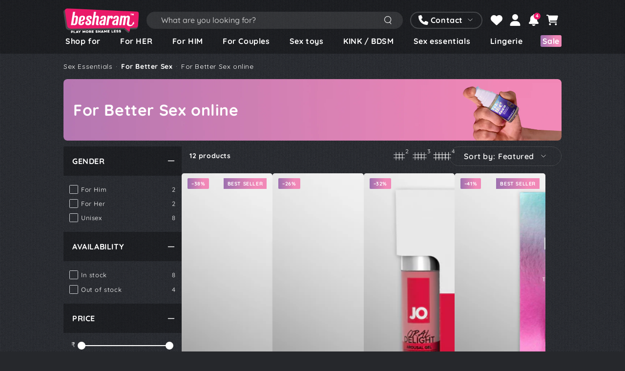

--- FILE ---
content_type: text/html; charset=utf-8
request_url: https://in.imbesharam.com/collections/for-better-sex-1
body_size: 100767
content:
<!doctype html>
<html
  class="no-js"
  lang="en">
  <head>
<script src='https://d24sh1msnqkirc.cloudfront.net/shopflo.bundle.js' async></script>

    <meta charset="utf-8">
    <meta http-equiv="X-UA-Compatible" content="IE=edge">
    <meta name="viewport" content="width=device-width,initial-scale=1">
    <meta name="theme-color" content="#ea1969">
    <meta name="google-site-verification" content="Z8NpYx1ltSfkKW_gLt3Cb50oqKg4r6j0ofAUcUJRYAE">
    <meta name="google-site-verification" content="b_rKzvI1iGBbjtHx9ybAwBEkfMFfzupI-V0F4OpH348">
    <meta name="google-site-verification" content="Csquj_ViZex8egXgC3lk8nIzYFYSqk5FTHKAxlXAdNM"><link rel="icon" type="image/png" href="//in.imbesharam.com/cdn/shop/files/1_efcdecf9-60f1-4691-bf59-758a3889397e.png?crop=center&height=32&v=1694793976&width=32"><style>
      @media screen and (min-width: 768px) {
        .template-product .quinn_cards_widget,
        .template-product .quinn_cards {
          display: none;
          visibility: hidden;
        }
      }
    </style>

    
      <script type="application/javascript">
        checkoutBuyer = 'https://fastrr-boost-ui.pickrr.com/';
      </script>
      <script src="https://fastrr-boost-ui.pickrr.com/assets/js/channels/shopify.js" defer></script>
      <link href="//in.imbesharam.com/cdn/shop/t/297/assets/fastrr.css?v=35721477596626038521765529917" rel="stylesheet" type="text/css" media="all" />
    

    <!--
      Page Details
      Template Name: collection
      Template Suffix: 
      Handle: for-better-sex-1
    -->
    

<!-- Page Url: /collections/for-better-sex-1 -->
    

    

    <link rel="canonical" href="https://in.imbesharam.com/collections/for-better-sex-1" />
<title>For Better Sex online</title>
    

<meta name="p:domain_verify" content="b6c7453ab142c0c90e9e99187883803d"/>


  <meta property="og:type" content="website">
  <meta property="og:title" content="For Better Sex online">
  <meta property="og:image" content="https://in.imbesharam.com/cdn/shop/t/297/assets/imbesharam-social-media.jpg?v=29025879964606575581765529946">  


  <meta property="og:url" content="https://in.imbesharam.com/collections/for-better-sex-1">
  <meta property="og:locale" content="en_IN">
  <meta property="og:site_name" content="IMbesharam.com">



  <meta name="twitter:card" content="summary">
  <meta name="twitter:title" content="For Better Sex online">
  <meta name="twitter:description" content="">  


    

    

    <link href="//in.imbesharam.com/cdn/shop/t/297/assets/custom.css?v=173964918414715769651765529907" rel="stylesheet" type="text/css" media="all" />

    <script src="//in.imbesharam.com/cdn/shop/t/297/assets/vendor-v4.js" defer="defer"></script>
    <script src="//in.imbesharam.com/cdn/shop/t/297/assets/global.js?v=83943878991162374611765529931" defer="defer"></script>
    <script src="//in.imbesharam.com/cdn/shop/t/297/assets/custom.js?v=110154790895710046111765529907" defer="defer"></script>
<script src="//searchanise-ef84.kxcdn.com/widgets/shopify/init.js?a=0B9E4i6R1j"></script>
    <script>window.performance && window.performance.mark && window.performance.mark('shopify.content_for_header.start');</script><meta name="google-site-verification" content="aGGYCQYiRArAzGAEYHfzDH6js9kl1lbSC2ebdvNe5V8">
<meta id="shopify-digital-wallet" name="shopify-digital-wallet" content="/1653114/digital_wallets/dialog">
<meta id="in-context-paypal-metadata" data-shop-id="1653114" data-venmo-supported="false" data-environment="production" data-locale="en_US" data-paypal-v4="true" data-currency="INR">
<link rel="alternate" type="application/atom+xml" title="Feed" href="/collections/for-better-sex-1.atom" />
<link rel="alternate" type="application/json+oembed" href="https://in.imbesharam.com/collections/for-better-sex-1.oembed">
<script async="async" src="/checkouts/internal/preloads.js?locale=en-IN"></script>
<script id="shopify-features" type="application/json">{"accessToken":"36eb6951cc728bed13ac27df89fce08f","betas":["rich-media-storefront-analytics"],"domain":"in.imbesharam.com","predictiveSearch":true,"shopId":1653114,"locale":"en"}</script>
<script>var Shopify = Shopify || {};
Shopify.shop = "besharamindia.myshopify.com";
Shopify.locale = "en";
Shopify.currency = {"active":"INR","rate":"1.0"};
Shopify.country = "IN";
Shopify.theme = {"name":"Dec New Banner","id":136957165639,"schema_name":"Be Yours","schema_version":"6.9.0","theme_store_id":1399,"role":"main"};
Shopify.theme.handle = "null";
Shopify.theme.style = {"id":null,"handle":null};
Shopify.cdnHost = "in.imbesharam.com/cdn";
Shopify.routes = Shopify.routes || {};
Shopify.routes.root = "/";</script>
<script type="module">!function(o){(o.Shopify=o.Shopify||{}).modules=!0}(window);</script>
<script>!function(o){function n(){var o=[];function n(){o.push(Array.prototype.slice.apply(arguments))}return n.q=o,n}var t=o.Shopify=o.Shopify||{};t.loadFeatures=n(),t.autoloadFeatures=n()}(window);</script>
<script id="shop-js-analytics" type="application/json">{"pageType":"collection"}</script>
<script defer="defer" async type="module" src="//in.imbesharam.com/cdn/shopifycloud/shop-js/modules/v2/client.init-shop-cart-sync_C5BV16lS.en.esm.js"></script>
<script defer="defer" async type="module" src="//in.imbesharam.com/cdn/shopifycloud/shop-js/modules/v2/chunk.common_CygWptCX.esm.js"></script>
<script type="module">
  await import("//in.imbesharam.com/cdn/shopifycloud/shop-js/modules/v2/client.init-shop-cart-sync_C5BV16lS.en.esm.js");
await import("//in.imbesharam.com/cdn/shopifycloud/shop-js/modules/v2/chunk.common_CygWptCX.esm.js");

  window.Shopify.SignInWithShop?.initShopCartSync?.({"fedCMEnabled":true,"windoidEnabled":true});

</script>
<script>(function() {
  var isLoaded = false;
  function asyncLoad() {
    if (isLoaded) return;
    isLoaded = true;
    var urls = ["https:\/\/l.getsitecontrol.com\/3w060gdw.js?shop=besharamindia.myshopify.com","https:\/\/tracker.wigzopush.com\/shopify.js?orgtoken=JFIpEXuHQqez9SDo6sJ0bQ\u0026shop=besharamindia.myshopify.com","https:\/\/sr-cdn.shiprocket.in\/sr-promise\/static\/uc.js?channel_id=4\u0026sr_company_id=28325\u0026shop=besharamindia.myshopify.com","https:\/\/searchanise-ef84.kxcdn.com\/widgets\/shopify\/init.js?a=0B9E4i6R1j\u0026shop=besharamindia.myshopify.com"];
    for (var i = 0; i < urls.length; i++) {
      var s = document.createElement('script');
      s.type = 'text/javascript';
      s.async = true;
      s.src = urls[i];
      var x = document.getElementsByTagName('script')[0];
      x.parentNode.insertBefore(s, x);
    }
  };
  if(window.attachEvent) {
    window.attachEvent('onload', asyncLoad);
  } else {
    window.addEventListener('load', asyncLoad, false);
  }
})();</script>
<script id="__st">var __st={"a":1653114,"offset":19800,"reqid":"4f34ceba-90df-4132-8bd8-e0815794ce67-1768778270","pageurl":"in.imbesharam.com\/collections\/for-better-sex-1","u":"3ca83bf68db3","p":"collection","rtyp":"collection","rid":266295083079};</script>
<script>window.ShopifyPaypalV4VisibilityTracking = true;</script>
<script id="captcha-bootstrap">!function(){'use strict';const t='contact',e='account',n='new_comment',o=[[t,t],['blogs',n],['comments',n],[t,'customer']],c=[[e,'customer_login'],[e,'guest_login'],[e,'recover_customer_password'],[e,'create_customer']],r=t=>t.map((([t,e])=>`form[action*='/${t}']:not([data-nocaptcha='true']) input[name='form_type'][value='${e}']`)).join(','),a=t=>()=>t?[...document.querySelectorAll(t)].map((t=>t.form)):[];function s(){const t=[...o],e=r(t);return a(e)}const i='password',u='form_key',d=['recaptcha-v3-token','g-recaptcha-response','h-captcha-response',i],f=()=>{try{return window.sessionStorage}catch{return}},m='__shopify_v',_=t=>t.elements[u];function p(t,e,n=!1){try{const o=window.sessionStorage,c=JSON.parse(o.getItem(e)),{data:r}=function(t){const{data:e,action:n}=t;return t[m]||n?{data:e,action:n}:{data:t,action:n}}(c);for(const[e,n]of Object.entries(r))t.elements[e]&&(t.elements[e].value=n);n&&o.removeItem(e)}catch(o){console.error('form repopulation failed',{error:o})}}const l='form_type',E='cptcha';function T(t){t.dataset[E]=!0}const w=window,h=w.document,L='Shopify',v='ce_forms',y='captcha';let A=!1;((t,e)=>{const n=(g='f06e6c50-85a8-45c8-87d0-21a2b65856fe',I='https://cdn.shopify.com/shopifycloud/storefront-forms-hcaptcha/ce_storefront_forms_captcha_hcaptcha.v1.5.2.iife.js',D={infoText:'Protected by hCaptcha',privacyText:'Privacy',termsText:'Terms'},(t,e,n)=>{const o=w[L][v],c=o.bindForm;if(c)return c(t,g,e,D).then(n);var r;o.q.push([[t,g,e,D],n]),r=I,A||(h.body.append(Object.assign(h.createElement('script'),{id:'captcha-provider',async:!0,src:r})),A=!0)});var g,I,D;w[L]=w[L]||{},w[L][v]=w[L][v]||{},w[L][v].q=[],w[L][y]=w[L][y]||{},w[L][y].protect=function(t,e){n(t,void 0,e),T(t)},Object.freeze(w[L][y]),function(t,e,n,w,h,L){const[v,y,A,g]=function(t,e,n){const i=e?o:[],u=t?c:[],d=[...i,...u],f=r(d),m=r(i),_=r(d.filter((([t,e])=>n.includes(e))));return[a(f),a(m),a(_),s()]}(w,h,L),I=t=>{const e=t.target;return e instanceof HTMLFormElement?e:e&&e.form},D=t=>v().includes(t);t.addEventListener('submit',(t=>{const e=I(t);if(!e)return;const n=D(e)&&!e.dataset.hcaptchaBound&&!e.dataset.recaptchaBound,o=_(e),c=g().includes(e)&&(!o||!o.value);(n||c)&&t.preventDefault(),c&&!n&&(function(t){try{if(!f())return;!function(t){const e=f();if(!e)return;const n=_(t);if(!n)return;const o=n.value;o&&e.removeItem(o)}(t);const e=Array.from(Array(32),(()=>Math.random().toString(36)[2])).join('');!function(t,e){_(t)||t.append(Object.assign(document.createElement('input'),{type:'hidden',name:u})),t.elements[u].value=e}(t,e),function(t,e){const n=f();if(!n)return;const o=[...t.querySelectorAll(`input[type='${i}']`)].map((({name:t})=>t)),c=[...d,...o],r={};for(const[a,s]of new FormData(t).entries())c.includes(a)||(r[a]=s);n.setItem(e,JSON.stringify({[m]:1,action:t.action,data:r}))}(t,e)}catch(e){console.error('failed to persist form',e)}}(e),e.submit())}));const S=(t,e)=>{t&&!t.dataset[E]&&(n(t,e.some((e=>e===t))),T(t))};for(const o of['focusin','change'])t.addEventListener(o,(t=>{const e=I(t);D(e)&&S(e,y())}));const B=e.get('form_key'),M=e.get(l),P=B&&M;t.addEventListener('DOMContentLoaded',(()=>{const t=y();if(P)for(const e of t)e.elements[l].value===M&&p(e,B);[...new Set([...A(),...v().filter((t=>'true'===t.dataset.shopifyCaptcha))])].forEach((e=>S(e,t)))}))}(h,new URLSearchParams(w.location.search),n,t,e,['guest_login'])})(!0,!0)}();</script>
<script integrity="sha256-4kQ18oKyAcykRKYeNunJcIwy7WH5gtpwJnB7kiuLZ1E=" data-source-attribution="shopify.loadfeatures" defer="defer" src="//in.imbesharam.com/cdn/shopifycloud/storefront/assets/storefront/load_feature-a0a9edcb.js" crossorigin="anonymous"></script>
<script data-source-attribution="shopify.dynamic_checkout.dynamic.init">var Shopify=Shopify||{};Shopify.PaymentButton=Shopify.PaymentButton||{isStorefrontPortableWallets:!0,init:function(){window.Shopify.PaymentButton.init=function(){};var t=document.createElement("script");t.src="https://in.imbesharam.com/cdn/shopifycloud/portable-wallets/latest/portable-wallets.en.js",t.type="module",document.head.appendChild(t)}};
</script>
<script data-source-attribution="shopify.dynamic_checkout.buyer_consent">
  function portableWalletsHideBuyerConsent(e){var t=document.getElementById("shopify-buyer-consent"),n=document.getElementById("shopify-subscription-policy-button");t&&n&&(t.classList.add("hidden"),t.setAttribute("aria-hidden","true"),n.removeEventListener("click",e))}function portableWalletsShowBuyerConsent(e){var t=document.getElementById("shopify-buyer-consent"),n=document.getElementById("shopify-subscription-policy-button");t&&n&&(t.classList.remove("hidden"),t.removeAttribute("aria-hidden"),n.addEventListener("click",e))}window.Shopify?.PaymentButton&&(window.Shopify.PaymentButton.hideBuyerConsent=portableWalletsHideBuyerConsent,window.Shopify.PaymentButton.showBuyerConsent=portableWalletsShowBuyerConsent);
</script>
<script data-source-attribution="shopify.dynamic_checkout.cart.bootstrap">document.addEventListener("DOMContentLoaded",(function(){function t(){return document.querySelector("shopify-accelerated-checkout-cart, shopify-accelerated-checkout")}if(t())Shopify.PaymentButton.init();else{new MutationObserver((function(e,n){t()&&(Shopify.PaymentButton.init(),n.disconnect())})).observe(document.body,{childList:!0,subtree:!0})}}));
</script>
<link id="shopify-accelerated-checkout-styles" rel="stylesheet" media="screen" href="https://in.imbesharam.com/cdn/shopifycloud/portable-wallets/latest/accelerated-checkout-backwards-compat.css" crossorigin="anonymous">
<style id="shopify-accelerated-checkout-cart">
        #shopify-buyer-consent {
  margin-top: 1em;
  display: inline-block;
  width: 100%;
}

#shopify-buyer-consent.hidden {
  display: none;
}

#shopify-subscription-policy-button {
  background: none;
  border: none;
  padding: 0;
  text-decoration: underline;
  font-size: inherit;
  cursor: pointer;
}

#shopify-subscription-policy-button::before {
  box-shadow: none;
}

      </style>
<script id="sections-script" data-sections="header" defer="defer" src="//in.imbesharam.com/cdn/shop/t/297/compiled_assets/scripts.js?v=133326"></script>
<script>window.performance && window.performance.mark && window.performance.mark('shopify.content_for_header.end');</script>

<style data-shopify>
  
  
  
  
  

  @font-face {
    font-display: swap;
    font-family: 'Quicksand';
    font-style: normal;
    font-weight: 300;
    src: url('https://cdn.shopify.com/s/files/1/0165/3114/files/quicksand-v30-latin-300.woff2?v=1694427078') format('woff2'), 
        url('https://cdn.shopify.com/s/files/1/0165/3114/files/quicksand-v30-latin-300.woff?v=1694427078') format('woff');
  }
  @font-face {
    font-display: swap;
    font-family: 'Quicksand';
    font-style: normal;
    font-weight: 400;
    src: url('https://cdn.shopify.com/s/files/1/0165/3114/files/quicksand-v30-latin-regular.woff2?v=1694427079') format('woff2'), 
        url('https://cdn.shopify.com/s/files/1/0165/3114/files/quicksand-v30-latin-regular.woff?v=1694427079') format('woff');
  }
  @font-face {
    font-display: swap;
    font-family: 'Quicksand';
    font-style: normal;
    font-weight: 500;
    src: url('https://cdn.shopify.com/s/files/1/0165/3114/files/quicksand-v30-latin-500.woff2?v=1694427079') format('woff2'), 
        url('https://cdn.shopify.com/s/files/1/0165/3114/files/quicksand-v30-latin-500.woff?v=1694427079') format('woff');
  }
  @font-face {
    font-display: swap;
    font-family: 'Quicksand';
    font-style: normal;
    font-weight: 600;
    src: url('https://cdn.shopify.com/s/files/1/0165/3114/files/quicksand-v30-latin-600.woff2?v=1694427080') format('woff2'),
        url('https://cdn.shopify.com/s/files/1/0165/3114/files/quicksand-v30-latin-600.woff?v=1694427079') format('woff');
  }
  @font-face {
    font-display: swap;
    font-family: 'Quicksand';
    font-style: normal;
    font-weight: 700;
    src: url('https://cdn.shopify.com/s/files/1/0165/3114/files/quicksand-v30-latin-700.woff2?v=1694427079') format('woff2'),
        url('https://cdn.shopify.com/s/files/1/0165/3114/files/quicksand-v30-latin-700.woff?v=1694427079') format('woff');
  }

  :root {
    --be-yours-version: "6.9.0";
    --font-body-family: 'QuickSand', sans-serif;
    --font-body-style: normal;
    --font-body-weight: 400;

    --font-heading-family: 'QuickSand', sans-serif;
    --font-heading-style: normal;
    --font-heading-weight: 400;

    --font-body-scale: 1.0;
    --font-heading-scale: 1.0;

    --font-navigation-family: 'QuickSand', sans-serif;
    --font-navigation-size: 16px;
    --font-navigation-weight: var(--font-heading-weight);
    --font-button-family: 'QuickSand', sans-serif;
    --font-button-size: 18px;
    --font-button-baseline: 0.2rem;
    --font-price-family: 'QuickSand', sans-serif;
    --font-price-scale: var(--font-heading-scale);

    --color-base-text: 255, 255, 255;
    --color-base-background: 38, 40, 44;
    --color-base-solid-button-labels: 255, 255, 255;
    --color-base-outline-button-labels: 255, 255, 255;
    --color-base-accent: 234, 25, 105;
    --color-base-heading: 255, 255, 255;
    --color-base-border: 210, 213, 217;
    --color-placeholder: 38, 40, 44;
    --color-overlay: #000000;
    --color-keyboard-focus: 234, 25, 105;
    --color-shadow: 234, 25, 105;
    --color-secondary-medium: #444649;
    --color-secondary-dark: #000000;
    --background-color-gradient: linear-gradient(89.78deg, #9D70AF 0.14%, #F188B7 72.52%);
    --shadow-opacity: 1;

    --color-background-dark: 57, 60, 66;
    --color-price: #fff;
    --color-sale-price: #ea1969;
    --color-reviews: #ea1969;
    --color-critical: #d72c0d;
    --color-success: #008060;

    --payment-terms-background-color: #26282c;
    --page-width: 116rem;
    --page-width-margin: 0;

    --card-color-scheme: var(--color-placeholder);
    --card-text-alignment: left;
    --card-flex-alignment: flex-left;
    --card-image-padding: 0px;
    --card-border-width: 0px;
    --card-radius: 0px;
    --card-shadow-horizontal-offset: 0px;
    --card-shadow-vertical-offset: 0px;
    
    --button-radius: 5px;
    --button-border-width: 1px;
    --button-shadow-horizontal-offset: 0px;
    --button-shadow-vertical-offset: 0px;

    --spacing-sections-desktop: 0px;
    --spacing-sections-mobile: 0px;
  }

  *,
  *::before,
  *::after {
    box-sizing: inherit;
  }

  html {
    box-sizing: border-box;
    font-size: calc(var(--font-body-scale) * 62.5%);
    height: 100%;
  }

  body {
    min-height: 100%;
    margin: 0;
    font-size: 1.5rem;
    letter-spacing: 0.06rem;
    line-height: calc(1 + 0.8 / var(--font-body-scale));
    font-family: var(--font-body-family);
    font-style: var(--font-body-style);
    font-weight: var(--font-body-weight);
    background-image: url("//in.imbesharam.com/cdn/shop/t/297/assets/bg-pattern.png?v=91568294526286768791765529868");
    background-repeat: repeat;
  }

  @media screen and (min-width: 750px) {
    body {
      font-size: 1.6rem;
    }
  }</style><link href="//in.imbesharam.com/cdn/shop/t/297/assets/base.css?v=110694870021631139201765529866" rel="stylesheet" type="text/css" media="all" /><link
        rel="stylesheet"
        href="//in.imbesharam.com/cdn/shop/t/297/assets/component-gift-wrapping.css?v=61976714561126149401765529890"
        media="print"
        onload="this.media='all'"
      >
      <noscript><link href="//in.imbesharam.com/cdn/shop/t/297/assets/component-gift-wrapping.css?v=61976714561126149401765529890" rel="stylesheet" type="text/css" media="all" /></noscript><script>
      document.documentElement.className = document.documentElement.className.replace('no-js', 'js');
    </script><link rel="stylesheet" href="//in.imbesharam.com/cdn/shop/t/297/assets/all.min.css?v=3436939494894238951765529863" media="print" onload="this.media='all'">

    <script src="//in.imbesharam.com/cdn/shop/t/297/assets/geo-codes.js?v=107939342333398815761765529929" defer></script>

    <script>
  var isSnizeLoaded = false;
  var timeout = 0;

  window.SearchaniseIncluded = true;

  

  

  document.addEventListener("DOMContentLoaded", function(event) {
      console.info("Snize Init");
      setTimeout(function () {
          if (isSnizeLoaded == true) return;
          window.SearchaniseIncluded = false;
          var head = document.getElementsByTagName('head')[0];
          var s = document.createElement('script');
          s.id = 'snize-script-widget';
          s.src = '//www.searchanise.com/widgets/shopify/init.js?a=0B9E4i6R1j';
          head.appendChild(s);
          console.info("Snize Loaded after " + timeout);
      }, timeout);
  });
</script>


    

    
      

<input type="hidden" value="in.imbesharam.com" id="sellerDomain">



<!-- <input type="hidden" value="rz" id="template"> -->
<input type="hidden" id="template" value="custom-text">
<input type="hidden" id="customText" value="BUY VIA (UPI/COD)">
<style>
  .sr-headless-checkout {
    font-family: inherit;
    font-size: 20px;
    font-weight: 700;
    border-radius: 4px;
    min-height: 4.6rem;
    background-color: #735ae5;
  }
  @media screen and (max-width: 480px) {
    .sr-headless-checkout {
      font-size: 18px;
    }
  }
  .shiprocket-headless {
    width: 100%;
    margin-bottom: 0.5rem;
  }
  .shiprocket-headless img[alt='right_arrow'] {
    display: none;
  }
  .sr-pl-15 {
    display: none !important;
  }
  /* Remove dash price separator from Shopify checkout button */
  .mini-cart__footer .button-container #mini-cart-subtotal::before {
    display: none;
  }
</style>
    

    
    <script>
      /*! js-cookie v3.0.5 | MIT */
      !(function (e, t) {
        'object' == typeof exports && 'undefined' != typeof module
          ? (module.exports = t())
          : 'function' == typeof define && define.amd
          ? define(t)
          : ((e = 'undefined' != typeof globalThis ? globalThis : e || self),
            (function () {
              var n = e.Cookies,
                o = (e.Cookies = t());
              o.noConflict = function () {
                return (e.Cookies = n), o;
              };
            })());
      })(this, function () {
        'use strict';
        function e(e) {
          for (var t = 1; t < arguments.length; t++) {
            var n = arguments[t];
            for (var o in n) e[o] = n[o];
          }
          return e;
        }
        var t = (function t(n, o) {
          function r(t, r, i) {
            if ('undefined' != typeof document) {
              'number' == typeof (i = e({}, o, i)).expires && (i.expires = new Date(Date.now() + 864e5 * i.expires)),
                i.expires && (i.expires = i.expires.toUTCString()),
                (t = encodeURIComponent(t)
                  .replace(/%(2[346B]|5E|60|7C)/g, decodeURIComponent)
                  .replace(/[()]/g, escape));
              var c = '';
              for (var u in i) i[u] && ((c += '; ' + u), !0 !== i[u] && (c += '=' + i[u].split(';')[0]));
              return (document.cookie = t + '=' + n.write(r, t) + c);
            }
          }
          return Object.create(
            {
              set: r,
              get: function (e) {
                if ('undefined' != typeof document && (!arguments.length || e)) {
                  for (var t = document.cookie ? document.cookie.split('; ') : [], o = {}, r = 0; r < t.length; r++) {
                    var i = t[r].split('='),
                      c = i.slice(1).join('=');
                    try {
                      var u = decodeURIComponent(i[0]);
                      if (((o[u] = n.read(c, u)), e === u)) break;
                    } catch (e) {}
                  }
                  return e ? o[e] : o;
                }
              },
              remove: function (t, n) {
                r(t, '', e({}, n, { expires: -1 }));
              },
              withAttributes: function (n) {
                return t(this.converter, e({}, this.attributes, n));
              },
              withConverter: function (n) {
                return t(e({}, this.converter, n), this.attributes);
              },
            },
            { attributes: { value: Object.freeze(o) }, converter: { value: Object.freeze(n) } }
          );
        })(
          {
            read: function (e) {
              return '"' === e[0] && (e = e.slice(1, -1)), e.replace(/(%[\dA-F]{2})+/gi, decodeURIComponent);
            },
            write: function (e) {
              return encodeURIComponent(e).replace(/%(2[346BF]|3[AC-F]|40|5[BDE]|60|7[BCD])/g, decodeURIComponent);
            },
          },
          { path: '/' }
        );
        return t;
      });
    </script>

    <!-- Google Tag Manager -->
    <script>
      (function (w, d, s, l, i) {
        w[l] = w[l] || [];
        w[l].push({ 'gtm.start': new Date().getTime(), event: 'gtm.js' });
        var f = d.getElementsByTagName(s)[0],
          j = d.createElement(s),
          dl = l != 'dataLayer' ? '&l=' + l : '';
        j.async = true;
        j.src = 'https://www.googletagmanager.com/gtm.js?id=' + i + dl;
        f.parentNode.insertBefore(j, f);
      })(window, document, 'script', 'dataLayer', 'GTM-MG5268W');
    </script>
    <!-- End Google Tag Manager -->

    <!-- Hotjar Tracking Code -->
    <script>
    (function (c, s, q, u, a, r, e) {
        c.hj=c.hj||function(){(c.hj.q=c.hj.q||[]).push(arguments)};
        c._hjSettings = { hjid: a };
        r = s.getElementsByTagName('head')[0];
        e = s.createElement('script');
        e.async = true;
        e.src = q + c._hjSettings.hjid + u;
        r.appendChild(e);
    })(window, document, 'https://static.hj.contentsquare.net/c/csq-', '.js', 6395566);
  </script>

    <!-- Clarity Tracking Code -->
    
<!-- BEGIN app block: shopify://apps/uppromote-affiliate/blocks/core-script/64c32457-930d-4cb9-9641-e24c0d9cf1f4 --><!-- BEGIN app snippet: core-metafields-setting --><!--suppress ES6ConvertVarToLetConst -->
<script type="application/json" id="core-uppromote-settings">{"app_env":{"env":"production"},"message_bar_setting":{"referral_enable":0,"referral_content":"You're shopping with {affiliate_name}!","referral_font":"Poppins","referral_font_size":14,"referral_text_color":"#ffffff","referral_background_color":"#338FB1","not_referral_enable":0,"not_referral_content":"Enjoy your time.","not_referral_font":"Poppins","not_referral_font_size":14,"not_referral_text_color":"#ffffff","not_referral_background_color":"#338FB1"}}</script>
<script type="application/json" id="core-uppromote-cart">{"note":null,"attributes":{},"original_total_price":0,"total_price":0,"total_discount":0,"total_weight":0.0,"item_count":0,"items":[],"requires_shipping":false,"currency":"INR","items_subtotal_price":0,"cart_level_discount_applications":[],"checkout_charge_amount":0}</script>
<script id="core-uppromote-quick-store-tracking-vars">
    function getDocumentContext(){const{href:a,hash:b,host:c,hostname:d,origin:e,pathname:f,port:g,protocol:h,search:i}=window.location,j=document.referrer,k=document.characterSet,l=document.title;return{location:{href:a,hash:b,host:c,hostname:d,origin:e,pathname:f,port:g,protocol:h,search:i},referrer:j||document.location.href,characterSet:k,title:l}}function getNavigatorContext(){const{language:a,cookieEnabled:b,languages:c,userAgent:d}=navigator;return{language:a,cookieEnabled:b,languages:c,userAgent:d}}function getWindowContext(){const{innerHeight:a,innerWidth:b,outerHeight:c,outerWidth:d,origin:e,screen:{height:j,width:k},screenX:f,screenY:g,scrollX:h,scrollY:i}=window;return{innerHeight:a,innerWidth:b,outerHeight:c,outerWidth:d,origin:e,screen:{screenHeight:j,screenWidth:k},screenX:f,screenY:g,scrollX:h,scrollY:i,location:getDocumentContext().location}}function getContext(){return{document:getDocumentContext(),navigator:getNavigatorContext(),window:getWindowContext()}}
    if (window.location.href.includes('?sca_ref=')) {
        localStorage.setItem('__up_lastViewedPageContext', JSON.stringify({
            context: getContext(),
            timestamp: new Date().toISOString(),
        }))
    }
</script>

<script id="core-uppromote-setting-booster">
    var UpPromoteCoreSettings = JSON.parse(document.getElementById('core-uppromote-settings').textContent)
    UpPromoteCoreSettings.currentCart = JSON.parse(document.getElementById('core-uppromote-cart')?.textContent || '{}')
    const idToClean = ['core-uppromote-settings', 'core-uppromote-cart', 'core-uppromote-setting-booster', 'core-uppromote-quick-store-tracking-vars']
    idToClean.forEach(id => {
        document.getElementById(id)?.remove()
    })
</script>
<!-- END app snippet -->


<!-- END app block --><!-- BEGIN app block: shopify://apps/searchanise-search-filter/blocks/app-embed/d8f24ada-02b1-458a-bbeb-5bf16d5c921e -->
<!-- END app block --><!-- BEGIN app block: shopify://apps/quinn-shoppable-videos/blocks/app-embed/150d2781-732b-4020-a9fb-1368e974e6bb -->






<!-- BEGIN app snippet: init -->
















<script data-app="quinn">
  window.Quinn = {};
  Quinn.ab_test_enabled = false;
  Quinn.ab_test_id = "test01";
  Quinn.ab_enabled_for_widgets = ["floating","cards","story"];
  Quinn.ab_enabled_on_pages = [];
  Quinn.ab_control_group_percentage = "50";
  Quinn.embed_settings = {"quinn_atc_button_text":"Add to cart","quinn_out_of_stock_text":"Out of stock","quinn_view_product_text":"More Info","quinn_description_open_text":"Show now","quinn_description_heading_text":"Description","quinn_description_read_more":"Read more","quinn_description_read_less":"Read less","quinn_product_section_heading":"Selected Product","quinn_variant_selector_prefix":"Select","quinn_atc_button_loading":"Loading","quinn_atc_complete_toast":"Product added to cart","custom_swatch_code":"\u003cscript\u003e\u003c\/script\u003e","quinn_enable_vendor_playlist":false};
  Quinn.is_deferred_mode_enabled = false;
  Quinn.is_manual_load_enabled = null;
  Quinn.queuedScripts = [];
</script>









<script
  data-app="quinn"
>
  Quinn.shop_domain = "besharamindia.myshopify.com";
  Quinn.metaPrefix= "COLLECTION_266295083079_";
  Quinn.page_key = "266295083079";
  Quinn.page_type = "collection";
  Quinn.page_handle = "for-better-sex-1";
  Quinn.currency_symbol = "" || "₹",
  Quinn.design_mode = false;
  Quinn.facebook_pixel_tracking = null;
  Quinn.settings = {"story":{"visibility":"both","hero_text_color":"#ffffff","hero_text":"WATCH \u0026 BUY!","hero_title":"Bestsellers","show_hero_story":true,"is_sticky":false,"website_header_identifier":"#shopify-section-header","top_offset_on_collection_mobile":"0","top_offset_on_collection_desktop":"0","top_offset_on_product_mobile":"0","top_offset_on_product_desktop":"0","top_offset_on_home_mobile":"0","top_offset_on_home_desktop":"0"},"cards":{"visibility":"both","show_first_product_price":true,"use_variant_price":true,"enable_card_carousel_loop":false,"cards_to_show_in_loop":4,"enable_hover_effect":false,"reviewsPlaceholder":"New Arrival","cards_heading":""},"recommendations":{"relatedBadgeText":"For you","viewedBadgeText":"Previously viewed","incartBadgeText":"In you cart","orderedBadgeText":"Previously bought","bestSellingBadgeText":"","patcBadgeText":"","headingText":"For you","headingFontFamily":"inherit","headingFontWeight":"500","headingFontSize":"24px","heading_font_color":"#00584b","rel_prod_text_color":"#ffaa22","productTitleFontFamily":"inherit","viewed_prod_text_color":"#ffe6b3","prev_viewed_prod_text_color":"#ffe6b3","incart_prod_text_color":"#cfbdfe","ordered_prod_text_color":"#c6f7d5","arrow_bg":"#00584b","arrow_color":"#ffffff"},"imaxvideo":{"visibility":"both"},"overlay":{"close_overlay_back_button":true,"change_image_on_variant_change":false,"cart_selector":"","swatch_selector_keys":"color","selector_types":"{\"Size\":\"size\",\"Color\":\"size\",\"Shade\":\"shade\",\"Flavour\":\"dropdown\"}","hide_elements":"","swipe_direction":"vertical","card_swipe_direction":"vertical","prevent_header_update":false,"move_to_next_story":false,"uniform_group_overlay_ux":false,"is_muted":false,"overlay_z_index":3147483601,"should_open_image_overlay":false,"redirect_url":"","redirect_product_click":false,"show_media_title_in_group_overlay":false,"use_swatch_images":false,"sort_variant_by_quantity":false,"show_overlay_title_for_all_widgets":false,"disable_overlay_atc_tracking":false,"show_navigation_arrows":true,"swatch_option_ignore":"","swatch_priority_order":"","overlay_outofstock_text":"","carousel_mobile_spacing":20,"carousel_desktop_spacing":30,"move_to_next_video":false,"always_show_products":false},"floating":{"disable_widget":false,"floating_type":"circle","floating_side":"right","mobile_floating_right":3,"mobile_floating_bottom":150,"desktop_floating_right":"20","desktop_floating_bottom":100,"floating_zindex":"9999","show_circle_close_btn":true,"hide_on_rectangle_close":false,"show_after_scroll":false,"scroll_distance":"100"},"floating_tray":{"enable_widget":false,"mobile_floating_bottom":"100","desktop_floating_bottom":"100","slider_text":"REVIEWS"},"general":{"cart_provider":"custom","should_loop_overlay":true,"review_provider":"none","currency_symbol":"","show_decimal_price":false,"store_offers":"[]","show_branding":false,"branding_text_color":"#6D7278","show_overlay_branding":false,"overlay_branding_text_color":"#FFFFF","show_video_watermark":false,"video_watermark_text_color":"#6D7278","checkout_video_tagging":false,"is_market_enabled":false,"default_market_country_code":"","gaid":"","fbid":"","shopflowid":"","storeLogoUrl":"","vlpFontScript":"","storeCDNPrefix":"","enable_quinn_cdn":false,"revenue_currency":"","disable_ga_events":true,"disable_fb_events":true,"network_interceptor":false,"tracking_injection":true,"disable_vibrations":false,"enable_translation":false,"prevent_price_round":false,"swap_currency_symbol":false,"tracking_type":"basic"},"customiser":{"card_cutoff_price":"true","review_provider":"none","video_cutoff_price_visibility":"true","primaryBtn_title":"Shop now","tertiaryBtn_title":"More info","tertiaryBtn_visibility":"true","secondaryBtn_title":"Add to cart","popup_text":"Watch \u0026 Buy","popup_size":"Small","floating_tray_text":"","floating_tray_bottom_height":"50px"},"checkout":{"ab_enabled":false,"ab_test_id":""},"clp":{"button_position":"top_right","z_index":"9999","vertical_offset":"10","horizontal_offset":"10","button_text":"Quick view"},"analytics":{"disable_atc_analytics_view":false,"disable_order_analytics_view":false,"disable_cta_analytics_view":true},"enable_interceptor":false,"cart_tracking":false,"ab_testing":false,"ab_testing_id":"test01","show_ab_testing_analytics":false,"ab_control_group_percentage":"50","calc_net_speed":false,"enable_gif":false,"subscription":{"plan_name":"FREE"},"forced_disabled":false,"setupCompleted":true,"events":["quinn_events_product_view","quinn_events_overlay_open","quinn_events_overlay_close","quinn_events_system_action","quinn_events_custom_action","quinn_events_overlay_media_interaction","quinn_events_overlay_swipe","quinn_events_widget_impression","quinn_events_page_view","quinn_events_page_scroll","quinn_events_cta_clicked"],"ab_enabled_on_pages":[],"ab_enabled_for_widgets":[],"onboarding":{"signupCompleted":true,"subscribed":true},"pallet":{"--quinn-primary-text-color":"#fff","--quinn-primary-color":"#000","--quinn-primary-border-color":"#000","--quinn-secondary-text-color":"#ffffff","--quinn-secondary-color":"#ea1969","--quinn-secondary-border-color":"#ea1969","--quinn-story-outline-color":"#000","--quinn-story-title-color":"#000000","--quinn-cart-checkout-btn-bg-color":"#fff","--quinn-cart-checkout-btn-color":"#000","--quinn-cart-checkout-border-color":"#eee"}};
  Quinn.version = "quinn-live-1-474";
  Quinn.pallet = null;
  Quinn.functions = {};
    Quinn.utils = {};
    Quinn.app_id = "5905719";
  Quinn.page_widgets = [];
    Quinn.timestamp = Date.now();
    Quinn.Events = {};
    Quinn.CUSTOM_QUINN_EVENTS = {};
    Quinn.appType  = 'shopify';
    Quinn.sft = "c0667c66f5d9703fe869d9a06d5f7685";
  Quinn.cdn = "@@in.imbesharam.com@cdn@shop@files@quinn-live.bundle.js?v=133326";
  Quinn.view_threshold_miliseconds = 0;
  console.log("%cShoppable videos powered by quinn.live", "font-size: 1.2em; font-weight: bolder; text-shadow: #000 1px 1px; background-color: #0388fc; padding: 10px 10%; color: #fff; text-align: center;")
    console.log(`%cversion: ${
      Quinn.version
    }`, "font-size: 1em; font-weight: bolder;")
    localStorage.setItem("_quinn-shop-domain", Quinn.shop_domain);
    Quinn.themeSettings = {"colors_solid_button_labels":"#fff","colors_accent":"#ea1969","colors_background":"#26282c","colors_text":"#fff","colors_heading":"#fff","colors_price":"#fff","colors_sale_price":"#ea1969","colors_outline_button_labels":"#fff","colors_border":"#d2d5d9","colors_reviews":"#ea1969","colors_img_background":"#26282c","colors_overlay":"#000000","colors_keyboard_focus":"#ea1969","colors_shadow":"#ea1969","colors_secondary_medium":"#444649","colors_secondary_dark":"#000000","type_header_font":{"error":"json not allowed for this object"},"heading_scale":100,"heading_capitalize":false,"heading_center":false,"type_body_font":{"error":"json not allowed for this object"},"body_scale":100,"type_navigation_font":"heading","type_navigation_size":16,"type_button_font":"body","type_button_size":18,"type_price_font":"heading","price_superscript":true,"spacing_sections":0,"page_transition_enabled":false,"image_zoom_effect_enabled":true,"image_loading_bar_enabled":true,"button_border_thickness":1,"button_corner_radius":5,"button_shadow_horizontal_offset":0,"button_shadow_vertical_offset":0,"card_image_padding":0,"card_text_alignment":"left","card_border_thickness":0,"card_corner_radius":0,"card_shadow_horizontal_offset":0,"card_shadow_vertical_offset":0,"quick_view_enabled":false,"color_swatches_enabled":false,"color_swatches_position":"bottom","color_swatches_size":"large","color_swatches_max_items":6,"cart_drawer_enabled":true,"fastrr_integration_enabled":true,"gift_wrapping_enabled":false,"show_cart_note":true,"show_shipping_calculator":false,"shipping_calculator_default_country":"India","disable_view_cart":true,"show_free_shipping_message":true,"free_shipping_minimum_amount":"1000","cart_recommendations_enabled":true,"cart_recommendations_collection":"last-chance-to-buy","cart_recommendations_heading":"You may also like","cart_recommendations_show_vendor":false,"cart_recommendations_show_price":true,"cart_recommendations_products":[],"empty_cart_message":"","empty_cart_collections":[{"id":265815687239,"handle":"top-10-vibrators","updated_at":"2026-01-19T04:32:32+05:30","published_at":"2023-04-15T01:52:32+05:30","sort_order":"manual","template_suffix":"","published_scope":"web","title":"Top 10 Vibrators","body_html":""},{"id":265815851079,"handle":"top-10-dildos","updated_at":"2026-01-19T04:32:36+05:30","published_at":"2023-04-15T02:36:44+05:30","sort_order":"manual","template_suffix":"","published_scope":"web","title":"Top 10 Dildos","body_html":"\u003ch3 dir=\"ltr\"\u003e\u003cstrong\u003eExplore the Best: Top 10 Dildos at IMBesharam\u003c\/strong\u003e\u003c\/h3\u003e\n\u003cp dir=\"ltr\"\u003e\u003cspan\u003eAt IMBesharam, we believe in nothing but the best for our customers when it comes to sexual wellness products. Whether you are an experienced user or a newly initiated person of pleasure, we have put in a lot of thought to present to you the Top 10 Dildos for all your unique requirements. The range differs from realistic skin-like texture toys to high-technology gadgets revolutionizing intimate moments.\u003c\/span\u003e\u003c\/p\u003e\n\u003ch3 dir=\"ltr\"\u003e\u003cstrong\u003eWhy Buy a Dildo from Our Top 10 Collection?\u003c\/strong\u003e\u003c\/h3\u003e\n\u003cp dir=\"ltr\"\u003e\u003cspan\u003eThe right dildo makes a difference in pleasure satisfaction. Here we are with our top 10 dildos, handpicked from the popular selection based on customer reviews and product quality. Dildos are sex toys designed to replicate the shape and feel of a penis, used for sexual pleasure through penetration. \u003c\/span\u003e\u003c\/p\u003e\n\u003cp dir=\"ltr\"\u003e\u003cspan\u003eSafety for the body: One may find dildos coming in all shapes, sizes, and features, so one may find just what one needs. Dildos are for any person who wants to explore or heighten their sexual pleasure-be it solo or with a partner-regardless of one's gender or sexual orientation. Nevertheless, one does have to consider the cons too. Some dildos require regular maintenance, like cleaning and proper storage, and others may not provide the warmth or natural flexibility of a real penis.\u003c\/span\u003e\u003c\/p\u003e\n\u003cp dir=\"ltr\"\u003e\u003cspan\u003eBe it simple and smooth or with all the advanced features of thrusting and vibration, our collection has it all. \u003c\/span\u003e\u003c\/p\u003e\n\u003ch3 dir=\"ltr\"\u003e\u003cstrong\u003eProduct Highlights\u003c\/strong\u003e\u003c\/h3\u003e\n\u003cp dir=\"ltr\"\u003e\u003cspan\u003eNeon SuperSmooth Vibrating Dildo\u003c\/span\u003e\u003cspan\u003e\u003cbr\u003e\u003c\/span\u003e\u003cspan\u003eThe Neon SuperSmooth Vibrating Dildo is designed to be colorful, multi speed, soft, and created of nothing but phthalate-free materials, best for beginners or those who want to receive smooth, comfortable pleasure.\u003c\/span\u003e\u003cb\u003e\u003c\/b\u003e\u003c\/p\u003e\n\u003cp dir=\"ltr\"\u003e\u003cspan\u003eLove To Love Nightfall Dildo\u003c\/span\u003e\u003cspan\u003e\u003cbr\u003e\u003c\/span\u003e\u003cspan\u003eThe \u003c\/span\u003e\u003ca href=\"https:\/\/in.imbesharam.com\/products\/dildolls-nightfall-dildo\"\u003e\u003cspan\u003eLove To Love Nightfall Dildo\u003c\/span\u003e\u003c\/a\u003e\u003cspan\u003e combines elegance with functionality, featuring a sleek, curved design and luxurious silicone material that precisely targets the G-spot for intense stimulation.\u003c\/span\u003e\u003cb\u003e\u003c\/b\u003e\u003c\/p\u003e\n\u003cp dir=\"ltr\"\u003e\u003cspan\u003eLove To Love Starlight Dildo\u003c\/span\u003e\u003cspan\u003e\u003cbr\u003e\u003c\/span\u003e\u003cspan\u003eThe Love To Love Starlight Dildo offers a glamorous experience with its shimmering surface and smooth, curved design, delivering targeted pleasure with every thrust.\u003c\/span\u003e\u003cb\u003e\u003c\/b\u003e\u003c\/p\u003e\n\u003cp dir=\"ltr\"\u003e\u003cspan\u003eNeon SuperSmooth Dildo\u003c\/span\u003e\u003cspan\u003e\u003cbr\u003e\u003c\/span\u003e\u003cspan\u003eThe \u003c\/span\u003e\u003ca href=\"https:\/\/in.imbesharam.com\/products\/neon-supersmooth-dildo\"\u003e\u003cspan\u003eNeon SuperSmooth Dildo\u003c\/span\u003e\u003c\/a\u003e\u003cspan\u003e, a non-vibrating version from the Neon series, offers a silky-smooth texture and fun, vibrant colors, perfect for those who enjoy simple yet satisfying pleasure.\u003c\/span\u003e\u003cb\u003e\u003c\/b\u003e\u003c\/p\u003e\n\u003cp dir=\"ltr\"\u003e\u003cspan\u003eKiiroo Keon Vacuum Lock Dildo\u003c\/span\u003e\u003cspan\u003e\u003cbr\u003e\u003c\/span\u003e\u003cspan\u003eThe Kiiroo Keon Vacuum Lock Dildo pairs with the Kiiroo Keon automated stroker, offering a lifelike texture and secure fit for an interactive, tech-savvy pleasure experience.\u003c\/span\u003e\u003cb\u003e\u003c\/b\u003e\u003c\/p\u003e\n\u003cp dir=\"ltr\"\u003e\u003cspan\u003eStrap-On-Me P\u0026amp;G Spot Dildo\u003c\/span\u003e\u003cspan\u003e\u003cbr\u003e\u003c\/span\u003e\u003cspan\u003eThe \u003c\/span\u003e\u003ca href=\"https:\/\/in.imbesharam.com\/products\/strap-on-me-p-g-spot-dildo\"\u003e\u003cspan\u003eStrap-On-Me P\u0026amp;G Spot Dildo\u003c\/span\u003e\u003c\/a\u003e\u003cspan\u003e features a unique curved design, perfect for targeting both G-spot and P-spot with its firm yet flexible material, ideal for solo or partner play.\u003c\/span\u003e\u003cb\u003e\u003c\/b\u003e\u003c\/p\u003e\n\u003cp dir=\"ltr\"\u003e\u003cspan\u003eGlas Spiral Staircase Full Tip Dildo\u003c\/span\u003e\u003cspan\u003e\u003cbr\u003e\u003c\/span\u003e\u003cspan\u003eThe Glas Spiral Staircase Full Tip Dildo, handcrafted from body-safe glass, offers unique spiral textures and the versatility of temperature play for a customizable pleasure experience.\u003c\/span\u003e\u003cb\u003e\u003c\/b\u003e\u003c\/p\u003e\n\u003cp dir=\"ltr\"\u003e\u003cspan\u003eGlas Double Trouble Purple Dildo\u003c\/span\u003e\u003cspan\u003e\u003cbr\u003e\u003c\/span\u003e\u003cspan\u003eThe Glas Double Trouble Purple Dildo features dual ends with varying textures, offering versatile sensations and a stunning visual appeal for both solo and partnered play.\u003c\/span\u003e\u003cb\u003e\u003c\/b\u003e\u003c\/p\u003e\n\u003cp dir=\"ltr\"\u003e\u003cspan\u003eStrap-On-Me Geisha Balls Dildo\u003c\/span\u003e\u003cspan\u003e\u003cbr\u003e\u003c\/span\u003e\u003cspan\u003eThe \u003c\/span\u003e\u003ca href=\"https:\/\/in.imbesharam.com\/products\/strap-on-me-geisha-balls-dildo\"\u003e\u003cspan\u003eStrap-On-Me Geisha Balls Dildo\u003c\/span\u003e\u003c\/a\u003e\u003cspan\u003e combines internal stimulation with the benefits of Kegel exercises, making it a great choice for enhancing both sexual satisfaction and pelvic health.\u003c\/span\u003e\u003cb\u003e\u003c\/b\u003e\u003c\/p\u003e\n\u003cp dir=\"ltr\"\u003e\u003cspan\u003eLovense GRAVITY Smart Thrusting Dildo\u003c\/span\u003e\u003cspan\u003e\u003cbr\u003e\u003c\/span\u003e\u003cspan\u003eThe Lovense GRAVITY Smart Thrusting Dildo offers advanced thrusting capabilities with app connectivity, delivering customizable, hands-free pleasure through its powerful motor and lifelike texture.\u003c\/span\u003e\u003c\/p\u003e\n\u003ch3 dir=\"ltr\"\u003eWhy Shop Our Top 10 Dildos?\u003c\/h3\u003e\n\u003cp dir=\"ltr\"\u003e\u003cspan\u003eAt IMBesharam, you buy not just a product but an investment in quality, innovation, and satisfaction. Our Top 10 Dildos is the best collection carefully selected from the cream of brands in the business to make sure that only those products which stand out in terms of safety and performance are listed.\u003c\/span\u003e\u003c\/p\u003e\n\u003cp dir=\"ltr\"\u003e\u003cspan\u003eLove to Love:\u003c\/span\u003e\u003cspan\u003e Recognized by its stylish designs and luxurious materials, Love to Love mixes elegance with functionality. Its dildos, like Nightfall and Starlight, are made for that dual purpose of delivering specific stimulation with class, targeting the aesthetically oriented and those mindful of performance.\u003c\/span\u003e\u003c\/p\u003e\n\u003cp dir=\"ltr\"\u003e\u003cspan\u003eKiiroo\u003c\/span\u003e\u003cspan\u003e: From industry leader in interactive sex toys to only including the newest in bedroom technologies. The \u003c\/span\u003e\u003ca href=\"https:\/\/in.imbesharam.com\/products\/kiiroo-keon-vacuum-lock-dildo\"\u003e\u003cspan\u003eKeon Vacuum Lock Dildo\u003c\/span\u003e\u003c\/a\u003e\u003cspan\u003e by Kiiroo brings an immersive experience with its integration into automated strokers, providing a realistic and customizable experience unlike any traditional dildo.\u003c\/span\u003e\u003c\/p\u003e\n\u003cp dir=\"ltr\"\u003e\u003cspan\u003eStrap-on-Me\u003c\/span\u003e\u003cspan\u003e: Renowned for their ergonomic designs and versatility, Strap-on-Me dildos like the P\u0026amp;G Spot Dildo and Geisha Balls Dildo are designed to target both G-spot and P-spot for intense internal stimulation. Their products are perfect for users who seek toys that cater to different types of pleasure, whether for solo play or couples.\u003c\/span\u003e\u003c\/p\u003e\n\u003cp dir=\"ltr\"\u003e\u003cspan\u003eGlas\u003c\/span\u003e\u003cspan\u003e: Handcrafted from high-quality, body-safe glass, Glas dildos are as visually stunning as they are pleasurable. The \u003c\/span\u003e\u003ca href=\"https:\/\/in.imbesharam.com\/products\/adult-toys-male-organ-glas-spiral-staircase-full-tip-dildo-glas-10\"\u003e\u003cspan\u003eSpiral Staircase Full Tip Dildo\u003c\/span\u003e\u003c\/a\u003e\u003cspan\u003e and Double Trouble Purple Dildo offer unique textures and dual-ended versatility, providing a customizable experience with the added bonus of temperature play.\u003c\/span\u003e\u003c\/p\u003e\n\u003cp dir=\"ltr\"\u003e\u003cspan\u003eLovense: \u003c\/span\u003e\u003cspan\u003eAs one of the pioneers of smart sex toy technology, the products at Lovense are fitted for anybody who desires to enter into the future of pleasure. The dildos from Lovense have connectivity with an app, custom thrusting patterns, unparalleled hands-free experience controllable from a distance, and hence, they will be ideal for tech-savvy users.\u003c\/span\u003e\u003c\/p\u003e\n\u003ch3 dir=\"ltr\"\u003e\u003cstrong\u003eReal Life Story\u003c\/strong\u003e\u003c\/h3\u003e\n\u003cp dir=\"ltr\"\u003e\u003cspan\u003eEmily decided to treat herself with the Lovense GRAVITY Smart Thrusting Dildo from IMBesharam’s Top 10 Dildos collection, intrigued by its advanced, customizable features. After syncing it with the app, she experienced a level of hands-free pleasure that was both empowering and uniquely satisfying. The lifelike texture and personalized thrusting patterns allowed her to connect with her body in a deeper way, making each session a thrilling, self-discovery journey.\u003c\/span\u003e\u003c\/p\u003e\n\u003cp dir=\"ltr\"\u003e\u003cspan\u003eOur collection of Top 10 Dildos simply speaks to a commitment-one of only the best in sexual health. Whether it's newfound sensations you seek, want to amp up solo action, or implement toys in play with your partner, these dildos are designed to pleasure beyond expectations. By choosing from top brands like Besh, Love to Love, Kiiroo, Strap-on-Me, Glas, and Lovense, you're assured of quality, safety, and satisfaction every time.\u003c\/span\u003e\u003c\/p\u003e\n\u003cp\u003e\u003cb id=\"docs-internal-guid-f401bd1d-7fff-df57-757b-af7c669e4c1b\"\u003e\u003cbr\u003e\u003cbr\u003e\u003c\/b\u003e\u003c\/p\u003e"},{"id":265815949383,"handle":"top-10-massagers","updated_at":"2026-01-19T04:32:35+05:30","published_at":"2023-04-15T02:49:16+05:30","sort_order":"manual","template_suffix":"","published_scope":"web","title":"Top 10 Massagers","body_html":""},{"id":265823125575,"handle":"top-10-masturbators","updated_at":"2026-01-19T04:32:37+05:30","published_at":"2023-04-18T00:57:39+05:30","sort_order":"manual","template_suffix":"","published_scope":"web","title":"Top 10 Masturbators","body_html":"\u003ch2 dir=\"ltr\"\u003e\u003cstrong\u003eIMBesharam’s Top Picks: A Journey Through Premium Masturbators\u003c\/strong\u003e\u003c\/h2\u003e\n\u003cp dir=\"ltr\"\u003e\u003cspan\u003eAt IMbesharam, we like to think that we are in the business of providing unparalleled pleasure experiences, and our variety of premium masturbators has been designed with just this very purpose in mind. We cater for all, whether you're in search of the hi-tech devices or even the realistic strokers. Here is a closer look into some of the innovative and really satisfying products on the market.\u003c\/span\u003e\u003c\/p\u003e\n\u003ch3 dir=\"ltr\"\u003e\u003cstrong\u003eUnderstanding Masturbators:\u003c\/strong\u003e\u003c\/h3\u003e\n\u003cp dir=\"ltr\"\u003e\u003cspan\u003eThey range in design from the mild to the wild, providing realistic or high-tech sensations for ultimate arousal. They can be used by anyone who wants to add some spice to solo sessions or try new stimulation techniques. Using a masturbator involves smearing a liberal amount of lubricant inside the toy, inserting your member, then fiddling with the various textures or other features until you find what works best to maximize your pleasure.\u003c\/span\u003e\u003c\/p\u003e\n\u003ch3 dir=\"ltr\"\u003e\u003cstrong\u003eAdvantages and Disadvantages of Masturbators:\u003c\/strong\u003e\u003c\/h3\u003e\n\u003cp dir=\"ltr\"\u003e\u003cspan\u003eThe advantages of using masturbators can be that they enhance pleasure by their realistic texture, adjustable settings, or advanced novelty features that could heighten experiences on one's own. They are also helpful during the discovery of sensations and may help boost sex stamina and self-awareness. The drawbacks are likely to be frequent cleaning; maybe a learning curve with advanced features; and periodic maintenance such as battery life for those powered versions.\u003c\/span\u003e\u003c\/p\u003e\n\u003cp dir=\"ltr\"\u003e\u003cstrong\u003eLovense Solace Smart Thrusting Masturbator\u003c\/strong\u003e\u003c\/p\u003e\n\u003cp dir=\"ltr\"\u003e\u003cspan\u003eThe \u003c\/span\u003e\u003ca href=\"https:\/\/in.imbesharam.com\/products\/lovense-solace-smart-thrusting-masturbator\" data-mce-href=\"https:\/\/in.imbesharam.com\/products\/lovense-solace-smart-thrusting-masturbator\"\u003e\u003cspan\u003eLovense Solace\u003c\/span\u003e\u003c\/a\u003e\u003cspan\u003e brings mighty thrusts with the combination of app control for customizable and interactive pleasure sessions. Ideal for solo use or strengthening your long-distance relationships.\u003c\/span\u003e\u003cb\u003e\u003c\/b\u003e\u003c\/p\u003e\n\u003cp dir=\"ltr\"\u003e\u003cstrong\u003eFleshlight Autumn Falls Quickshot Masturbator\u003c\/strong\u003e\u003c\/p\u003e\n\u003cp dir=\"ltr\"\u003e\u003cspan\u003eThis compact masturbator, molded from adult star Autumn Falls, brings realistic sensations into a portable, easy-to-clean design. It is perfect for on-the-go pleasure or heightening partner play.\u003c\/span\u003e\u003cb\u003e\u003c\/b\u003e\u003c\/p\u003e\n\u003cp dir=\"ltr\"\u003e\u003cstrong\u003eFleshlight Girls Lana Rhoades Masturbator\u003c\/strong\u003e\u003c\/p\u003e\n\u003cp dir=\"ltr\"\u003e\u003cspan\u003eThis stroker features the signature \u003c\/span\u003e\u003ca href=\"https:\/\/in.imbesharam.com\/products\/fleshlight-girls-lana-rhoades-masturbator\" data-mce-href=\"https:\/\/in.imbesharam.com\/products\/fleshlight-girls-lana-rhoades-masturbator\"\u003e\u003cspan\u003eFleshlight\u003c\/span\u003e\u003c\/a\u003e\u003cspan\u003e material for realistic stimulation. Comfortably feel the real pleasure with this stroker, which is molded from Lana Rhoades and features the signature Fleshlight material for a realistic stimulation.\u003c\/span\u003e\u003c\/p\u003e\n\u003cp dir=\"ltr\"\u003e\u003cstrong\u003eKiiroo Victoria Smart BlowJob Machine\u003c\/strong\u003e\u003c\/p\u003e\n\u003cp dir=\"ltr\"\u003e\u003cspan\u003eThe \u003c\/span\u003e\u003ca href=\"https:\/\/in.imbesharam.com\/products\/kiiroo-powerblow-smart-blowjob-simulator-feel-victoria-combo-pack\" data-mce-href=\"https:\/\/in.imbesharam.com\/products\/kiiroo-powerblow-smart-blowjob-simulator-feel-victoria-combo-pack\"\u003e\u003cspan\u003eKiiroo Victoria\u003c\/span\u003e\u003c\/a\u003e\u003cspan\u003e has been designed to give a full-on, immersive oral sex experience with its interactive technology-functional gadget, which is ideal for people who look ahead toward taking sensations to a whole new level of realism.\u003c\/span\u003e\u003c\/p\u003e\n\u003cp dir=\"ltr\"\u003e\u003cstrong\u003eBoners Vibrating Blowjob Simulator\u003c\/strong\u003e\u003c\/p\u003e\n\u003cp dir=\"ltr\"\u003e\u003cspan\u003eThis simulator gives the sensation of oral sex with powerful vibrations combined with a realistic internal texture, making it an excellent choice to spice up solo or partner play.\u003c\/span\u003e\u003c\/p\u003e\n\u003cp dir=\"ltr\"\u003e\u003cstrong\u003eKiiroo Keon 2-Way Smart Sex Simulator\u003c\/strong\u003e\u003c\/p\u003e\n\u003cp dir=\"ltr\"\u003e\u003cspan\u003eCombining thrusting and vibrating functions, the \u003c\/span\u003e\u003ca href=\"https:\/\/in.imbesharam.com\/products\/kiiroo-keon-smart-masturbator\" data-mce-href=\"https:\/\/in.imbesharam.com\/products\/kiiroo-keon-smart-masturbator\"\u003e\u003cspan\u003eKiiroo Keon\u003c\/span\u003e\u003c\/a\u003e\u003cspan\u003e connects with interactive content to make it one really feels the real and engaging feeling alone or during remote playing.\u003c\/span\u003e\u003c\/p\u003e\n\u003cp dir=\"ltr\"\u003e\u003cstrong\u003eSatisfyer Egg Masturbators Set\u003c\/strong\u003e\u003c\/p\u003e\n\u003cp dir=\"ltr\"\u003e\u003cspan\u003eThese one-time-use, egg-shaped strokers are available with a variety of interior textures to give a different feel every time. Ideal for traveling or getting off on a whim.\u003c\/span\u003e\u003c\/p\u003e\n\u003cp dir=\"ltr\"\u003e\u003cstrong\u003eFPPR Anus Vacuum Cup Masturbator\u003c\/strong\u003e\u003c\/p\u003e\n\u003cp dir=\"ltr\"\u003e\u003cspan\u003ePerfect for a more intense feel - this masturbator has all the suction and texture you want deep inside.\u003c\/span\u003e\u003c\/p\u003e\n\u003cp dir=\"ltr\"\u003e\u003cstrong\u003eThe Tenga Deep Throat Cup \u003c\/strong\u003e\u003c\/p\u003e\n\u003cp dir=\"ltr\"\u003e\u003cspan\u003eProvides powerful suction along with realistic internal texture to simulate the deep throat sensation, giving an extreme feel during oral sex from the throat.\u003c\/span\u003e\u003c\/p\u003e\n\u003cp dir=\"ltr\"\u003e\u003cstrong\u003eThe Tenga Spinner Masturbator \u003c\/strong\u003e\u003c\/p\u003e\n\u003cp dir=\"ltr\"\u003e\u003cspan\u003eDesigned as a stealthy stroker disguised as a beer can. It is very enjoyable because of the soft and ribbed texture inside, ideal for secret pleasure sessions.\u003c\/span\u003e\u003c\/p\u003e\n\u003ch3 dir=\"ltr\"\u003e\u003cstrong\u003eReal Life Story:\u003c\/strong\u003e\u003c\/h3\u003e\n\u003cp dir=\"ltr\"\u003e\u003cspan\u003eIt was at the end of a really long day that Suraj found some magic in the Lovense Solace Smart Thrusting Masturbator, turning his regular solo time into an adventure he will always remember. Its app-controlled settings with the fine touch of intensity and rhythm it allows will definitely adjust to one's penchant, making every experience uniquely satisfying. Kiiroo Keon brought his virtual surprise to new heights and brought their intimate moments to life, which they hadn't thought possible.\u003c\/span\u003e\u003c\/p\u003e\n\u003ch3 dir=\"ltr\"\u003e\u003cstrong\u003eWhy Choose IMBesharam for Your Masturbator Needs?\u003c\/strong\u003e\u003c\/h3\u003e\n\u003cp dir=\"ltr\"\u003e\u003cspan\u003eAt IMBesharam, we pride ourselves on offering the ultimate selection of high-quality sex toys in India. Our collection of Top Masturbators is carefully curated for the most varied tastes-from ultra-realistic sensation to high-tech novelty. Wether one is a total newbie to sex toys or a skilled consumer, our collection covers everything that satisfies their needs.\u003c\/span\u003e\u003c\/p\u003e\n\u003cp dir=\"ltr\"\u003e\u003cspan\u003eIf you purchase from us, you support a brand that truly cares about your privacy and satisfaction. We're able to offer discreet shipping, secure payment methods, and a friendly customer service team that will be happy to help you in whatever way possible to find the exact product that suits your needs. Moreover, our fast delivery ensures that the new toy will come right to your doorsteps fast so that you can start enjoying it sooner.\u003c\/span\u003e\u003c\/p\u003e\n\u003ch3 dir=\"ltr\"\u003e\u003cstrong\u003eTake Your Pleasure to the Next Level\u003c\/strong\u003e\u003c\/h3\u003e\n\u003cp dir=\"ltr\"\u003e\u003cspan\u003eReady to give a whole new meaning to the pleasure of 'me time' with our top-rated masturbators? Take a look at our collection and find out for yourself why these toys are best in business. From realistic to high-tech, or maybe just compact, Top 10 Masturbators provide a range of variety to suit all tastes. Don't wait; take your pleasure a notch higher with IMBesharam's best masturbators and let your orgasms blow your mind.\u003c\/span\u003e\u003cb id=\"docs-internal-guid-9e0b27d0-7fff-5121-e610-1d0e15feff38\"\u003e\u003c\/b\u003e\u003c\/p\u003e"},{"id":265816014919,"handle":"top-10-kink-bdsm-products","updated_at":"2026-01-19T04:32:37+05:30","published_at":"2023-04-15T02:59:34+05:30","sort_order":"manual","template_suffix":"","published_scope":"web","title":"Top 10 Kink\/BDSM products","body_html":"\u003ch3 dir=\"ltr\"\u003eUnleash Your Desires: The Top 10 Kink \u0026amp; BDSM Products\u003c\/h3\u003e\n\u003cp dir=\"ltr\"\u003e\u003cspan\u003eKink and BDSM products are just what any person would need to push their sensual boundaries, create intimacy, excitement, and trust with a partner. Whether you're a seasoned player or fresh off the starting blocks in this sensuous odyssey, our carefully selected Top 10 Kink \u0026amp; BDSM products will take it to the next level. From restraints to sensation play, this collection has something for everyone looking to indulge their deepest fantasies.\u003c\/span\u003e\u003c\/p\u003e\n\u003cp dir=\"ltr\"\u003e\u003ca href=\"https:\/\/in.imbesharam.com\/products\/quickie-cuffs-flexible-handcuffs\"\u003e\u003cspan\u003eQuickie Cuffs Flexible Handcuffs\u003c\/span\u003e\u003c\/a\u003e\u003c\/p\u003e\n\u003cp dir=\"ltr\"\u003e\u003cspan\u003eThese Quickie Cuffs provide an easy yet efficient way to restrain your partner. Lightweight, flexible silicone construction makes them easy to use and perfect for spur-of-the-moment play. Unlike traditional metal cuffs, these are comfortable for longer sessions and require no key to unlock. They are ideal for beginners who want to explore restraint play or for advanced users who want something quick and easy to apply.\u003c\/span\u003e\u003c\/p\u003e\n\u003cp dir=\"ltr\"\u003e\u003ca href=\"https:\/\/in.imbesharam.com\/products\/fifty-shades-of-grey-ball-gag\"\u003e\u003cspan\u003eFifty Shades of Grey Ball Gag\u003c\/span\u003e\u003c\/a\u003e\u003c\/p\u003e\n\u003cp dir=\"ltr\"\u003e\u003cspan\u003eThis ball gag, a staple in any BDSM collection, is from the Fifty Shades of Grey range. It offers classic restraint for anyone looking to explore the silence aspect of domination. The adjustable straps make it suitable for most users, while the softness of the ball ensures comfort without compromising effectiveness. This product is ideal for those who want to increase control during play while reducing the submissive partner's ability to speak.\u003c\/span\u003e\u003c\/p\u003e\n\u003cp dir=\"ltr\"\u003e\u003ca href=\"https:\/\/in.imbesharam.com\/products\/sex-mischief-impressions-xoxo-paddle-black\"\u003e\u003cspan\u003eSex \u0026amp; Mischief Impressions XOXO Paddle\u003c\/span\u003e\u003c\/a\u003e\u003c\/p\u003e\n\u003cp dir=\"ltr\"\u003e\u003cspan\u003eAdd a little playful punishment to the bedroom with the XOXO paddle. This leather paddle offers an \"XOXO\" impression in the skin, serving as a fun way to mix impact play with affection. Durable and easy to handle, adding a touch of teasing fun, this paddle is perfect both for beginners and intermediate users, balancing the playful with satisfying sting.\u003c\/span\u003e\u003c\/p\u003e\n\u003cp dir=\"ltr\"\u003e\u003ca href=\"https:\/\/in.imbesharam.com\/products\/secret-pleasure-chest-wicked-wildcat-bdsm-set\"\u003e\u003cspan\u003eSecret Pleasure Chest Wicked Wildcat BDSM Set\u003c\/span\u003e\u003c\/a\u003e\u003c\/p\u003e\n\u003cp dir=\"ltr\"\u003e\u003cspan\u003eThe Wicked Wildcat BDSM Set will satisfy all of one's desires in one Full Monty package: restraints, a flogger, and a blindfold-this set covers several areas of BDSM play. It is recommended for couples that would want to try different dynamics since this package has everything one needs. Whether one desires light teasing or full-on domination, the possibilities are endless with this set.\u003c\/span\u003e\u003c\/p\u003e\n\u003cp dir=\"ltr\"\u003e\u003ca href=\"https:\/\/in.imbesharam.com\/products\/lovense-gemini-smart-vibrating-nipple-clamps\"\u003e\u003cspan\u003eLovense Gemini Smart Vibrating Nipple Clamps\u003c\/span\u003e\u003c\/a\u003e\u003c\/p\u003e\n\u003cp dir=\"ltr\"\u003e\u003cspan\u003eThe Lovense Gemini Smart Vibrating Nipple Clamps give the nipple clamps a high-tech touch, adding an extra layer of thrill to BDSM play. Controlled via app, these clamps will deliver vibrations that one can sync with the rhythm of music or be controlled by a partner afar. Crafted from body-safe materials, they let one tailor his ideal experiences to your exact preference. Perfect for couples over long distances or the man who'd like to inject modern-day technology into the session.\u003c\/span\u003e\u003c\/p\u003e\n\u003cp dir=\"ltr\"\u003e\u003ca href=\"https:\/\/in.imbesharam.com\/products\/fifty-shades-of-grey-tease-feather-tickler\"\u003e\u003cspan\u003eFifty Shades of Grey Tease Feather Tickler\u003c\/span\u003e\u003c\/a\u003e\u003c\/p\u003e\n\u003cp dir=\"ltr\"\u003e\u003cspan\u003eThe Fifty Shades of Grey Feather Tickler is an extremely soft, gentle implementation of sensation. This will be ideal in sensory play to add just that delicate touch to a scene. Great during foreplay, to help build anticipation, this makes it a pretty versatile addition to your kink collection. Spike the experience with restraints or a blindfold.\u003c\/span\u003e\u003c\/p\u003e\n\u003cp dir=\"ltr\"\u003e\u003ca href=\"https:\/\/in.imbesharam.com\/products\/fifty-shades-of-grey-please-sir-flogger\"\u003e\u003cspan\u003eFifty Shades of Grey Please Sir Flogger\u003c\/span\u003e\u003c\/a\u003e\u003c\/p\u003e\n\u003cp dir=\"ltr\"\u003e\u003cspan\u003eThe Fifty Shades of Grey Please Sir Flogger is an all-around flogger, whether one is beginning to get into flogging or a seasoned player. It is light and weighty enough to easily maneuver and control, making every stroke from soft teasing ones to harder lashes very well executed. Sleek and sophisticated in design, this also is the perfect match for those deriving excitement from Fifty Shades of Grey-inspired play.\u003c\/span\u003e\u003c\/p\u003e\n\u003cp dir=\"ltr\"\u003e\u003ca href=\"https:\/\/in.imbesharam.com\/products\/rouge-leather-blindfold\"\u003e\u003cspan\u003eRouge Leather Blindfold\u003c\/span\u003e\u003c\/a\u003e\u003c\/p\u003e\n\u003cp dir=\"ltr\"\u003e\u003cspan\u003eA vital component of sensual deprivation, the Rouge Leather Blindfold adds mystery to any BDSM session. Crafted from excellent leather, it is comfortable and totally adjustable.Blocking the sight amplifies each other sense, making every touch and sound and whisper louder. From exploring role play to elevating simple foreplay, this blindfold is a must-have in every collection.\u003c\/span\u003e\u003c\/p\u003e\n\u003cp dir=\"ltr\"\u003e\u003ca href=\"https:\/\/in.imbesharam.com\/products\/rouge-cat-claw-pinwheel\"\u003e\u003cspan\u003eRouge Cat Claw Pinwheel\u003c\/span\u003e\u003c\/a\u003e\u003c\/p\u003e\n\u003cp dir=\"ltr\"\u003e\u003cspan\u003eLooking for something a bit more extreme? The Rouge Cat Claw Pinwheel is just about the ultimate tool in sensation play. The spiked wheel rolls over skin for a tingling sensation that can be light to a sharp one, depending on the pressure one inflicts. It's ideal if you like mixing your pleasure and pain, all while holding court on how intense one would want it.\u003c\/span\u003e\u003c\/p\u003e\n\u003ch3 dir=\"ltr\"\u003eTestimonial\u003c\/h3\u003e\n\u003cp dir=\"ltr\"\u003e\u003cspan\u003e\"I bought the Wicked Wildcat BDSM Set, and it totally changed the dynamics of our bedroom. It is very easy to try out new things when all you need is in one package. Restraints are strong, and a blindfold adds a whole new level of excitement. We also loved the flogger-soft yet delivers that satisfactory sting.\"– Satisfied IMbesharam customer, Read more reviews here.\u003c\/span\u003e\u003c\/p\u003e\n\u003ch3 dir=\"ltr\"\u003eWhy Buy From IMbesharam?\u003c\/h3\u003e\n\u003cp dir=\"ltr\"\u003e\u003cspan\u003eIMbesharam is your destination of choice in India for buying kink and BDSM products. We sell a huge selection of the finest-quality products, backed by awesome customer service and fast, discreet shipping. Be it an absolute newbie or a well-seasoned veteran in the world of BDSM, you can rest assured knowing our huge collection will cater to all your whims. With ongoing promotions and customer reviews, shopping with us ensures satisfaction on every purchase.\u003c\/span\u003e\u003c\/p\u003e\n\u003cp\u003e\u003cb id=\"docs-internal-guid-782491ce-7fff-4133-8649-7cc2db55f835\"\u003e\u003cbr\u003e\u003cbr\u003e\u003c\/b\u003e\u003c\/p\u003e"},{"id":265816047687,"handle":"top-10-masturbation-gels","updated_at":"2026-01-19T04:32:35+05:30","published_at":"2023-04-15T03:21:43+05:30","sort_order":"manual","template_suffix":"","published_scope":"web","title":"Top 10 Masturbation Gels","body_html":""},{"id":265823158343,"handle":"top-10-lubricants","updated_at":"2026-01-19T04:32:36+05:30","published_at":"2023-04-18T01:17:41+05:30","sort_order":"manual","template_suffix":"","published_scope":"web","title":"Top 10 Lubricants","body_html":""},{"id":265804185671,"handle":"top-10-sex-toys-for-her","updated_at":"2026-01-19T04:32:35+05:30","published_at":"2023-04-12T21:36:10+05:30","sort_order":"manual","template_suffix":"","published_scope":"web","title":"TOP 10 Sex toys for her","body_html":""},{"id":265804218439,"handle":"top-10-sex-toys-for-him","updated_at":"2026-01-19T04:32:35+05:30","published_at":"2023-04-12T21:37:29+05:30","sort_order":"manual","template_suffix":"","published_scope":"web","title":"TOP 10 Sex toys for him","body_html":""},{"id":265804251207,"handle":"top-10-sex-toys-for-couples","updated_at":"2026-01-19T04:32:35+05:30","published_at":"2023-04-12T21:38:38+05:30","sort_order":"manual","template_suffix":"","published_scope":"web","title":"TOP 10 Sex toys for couples","body_html":""}],"empty_cart_button_secondary":true,"search_results":"product,article,page,collection","predictive_search_enabled":false,"predictive_search_per_page":8,"predictive_search_show_vendor":true,"predictive_search_show_price":true,"share_facebook":true,"share_twitter":true,"share_pinterest":false,"share_whatsapp":false,"share_linkedin":true,"share_telegram":false,"share_email":false,"social_facebook_link":"https:\/\/www.facebook.com\/IMbesharam\/","social_twitter_link":"https:\/\/twitter.com\/imbesharam","social_pinterest_link":"","social_instagram_link":"https:\/\/www.instagram.com\/imbesharam\/","social_tiktok_link":"","social_tumblr_link":"","social_linkedin_link":"https:\/\/www.linkedin.com\/company\/imbesharam-com\/mycompany\/","social_snapchat_link":"","social_youtube_link":"https:\/\/www.youtube.com\/@imbesharamdotcom","social_telegram_link":"","social_vimeo_link":"","social_reddit_link":"https:\/\/www.reddit.com\/r\/IMbesharam\/","favicon":"\/\/in.imbesharam.com\/cdn\/shop\/files\/1_efcdecf9-60f1-4691-bf59-758a3889397e.png?v=1694793976","gift_card_logo":"\/\/in.imbesharam.com\/cdn\/shop\/files\/besharam-logo-segpay.png?v=1667808902","gift_card_logo_height":70,"banner-logo":"\/\/in.imbesharam.com\/cdn\/shop\/files\/ico-eye.png?v=1697460899","text-banner":"Graphic image \u003cbr\u003e viewer discretion advised","banner-btn-text":"view image","text-banner-notify":"Confirm that you are 21+","banner-btn-popup":"Confirm","pdp-emi-button-enable":false,"pdp-emi-banner-enable":false,"pdp-emi-button-text":"Pay in 3 EMI's 0% Interest 0 Fees","ai_ask_prompt":"Please write a warm, customer-friendly shorter summary about product using only the details from this page: {{ shop.url | append: product.url }}: Explain what the product is and who it’s ideal for, list key features, real user benefits, and why it’s worth buying, all in a respectful, non-explicit way. Also mention how the product offers a realistic, comfortable experience without going into sexual details. Include information about IMBesharam brand, delivery options, IMBesharam’s privacy and discreet packaging guarantee, warranty, customer support, and the 7-day return policy (if unopened, unused, and hygiene seal intact).\nUse a warm, friendly, sex-positive but non-explicit tone, similar to IMBesharam’s style, and avoid pushy marketing language.\nEnd with this CTA: \"[Buy Now from IMBesharam]({{ shop.url | append: product.url }})\"","checkout_logo_image":"\/\/in.imbesharam.com\/cdn\/shop\/files\/besharam-logo-segpay.png?v=1667808902","checkout_logo_position":"left","checkout_logo_size":"medium","checkout_body_background_color":"#26282c","checkout_input_background_color_mode":"white","checkout_sidebar_background_color":"#54565a","checkout_heading_font":"-apple-system, BlinkMacSystemFont, 'Segoe UI', Roboto, Helvetica, Arial, sans-serif, 'Apple Color Emoji', 'Segoe UI Emoji', 'Segoe UI Symbol'","checkout_body_font":"-apple-system, BlinkMacSystemFont, 'Segoe UI', Roboto, Helvetica, Arial, sans-serif, 'Apple Color Emoji', 'Segoe UI Emoji', 'Segoe UI Symbol'","checkout_accent_color":"#ea1969","checkout_button_color":"#ea1969","checkout_error_color":"#e22120","customer_layout":"customer_area"};
</script>

<script data-app="quinn">
  Quinn.cdn = Quinn.cdn.replace(/@/g, '/').split('/').slice(0, -1).join('/') + '/';
  Quinn.isNewApp = true;
</script>


<style>
  :root {
    --quinn_loader_color: #e6e4eb;
  }
</style>
<script data-app="quinn">
  if (!window.quinnExtensionCdnUrl) {
    const quinnOverlayUrl = 'https://cdn.shopify.com/extensions/019bc048-b72e-7171-b2e1-e3db4810065c/quinn-live-1-474/assets/quinn-overlay.bundle.js';
    const quinnExtensionUrl = quinnOverlayUrl.split('/');
    quinnExtensionUrl.pop();
    window.quinnExtensionCdnUrl = quinnExtensionUrl.join('/') + '/';
  }
  document.addEventListener('DOMContentLoaded', () => {
    if (Quinn.functions && Quinn.functions.UPDATE_APP_CART) {
      Quinn.functions.UPDATE_APP_CART();
    }
  });
</script>
<script></script>
<script></script>
<script>window.OPEN_CART = () => {
  const selector = "#cart-icon-bubble";
  document.querySelector(selector).click();
}</script>
<style>
  .quinn_card_loading {
    display: block !important;
    background-color: transparent !important;
  }
  .quinn-card-stack-next,
  .quinn-card-stack-prev {
    display: none !important;
  }

  .quinn-cards-desktop > div:not(:last-child) {
    margin-right: 8px !important;
  }
  .quinn-cards-mobile > div:not(:last-child) {
    margin-right: 6px;
  }
  .quinn_category {
    font-style: italic !important;
  }
  .quinn_video_wrapper,
  .quinn_video_wrapper video {
    background-color: transparent !important;
    background: transparent !important;
  }
  .quinn-swiper-slide:not(.quinn-swiper-slide-active) > div {
    background-color: transparent !important;
    background: transparent !important;
  }
  .quinn-swiper-slide:not(.quinn-swiper-slide-active) > div img {
    transform: scale(1.1);
  }
  .quinn_variant_box.selected.svelte-1fk2dze {
    background-color: #ea1969 !important;
    border-color: #ea1969 !important;
  }
</style>
<script>
  window.OPEN_CART = async (data) => {
    await quinnRefreshCart();
    document.querySelector("#cart-icon-bubble").click();
  };

  async function quinnRefreshCart() {
    const cart = await Quinn.functions.UPDATE_APP_CART();
    const sections = await getCartSections();
    document.querySelector("mini-cart").renderContents({ ...cart, sections });
  }

  window.REFRESH_CART = quinnRefreshCart;

  async function getCartSections() {
    const sections = `mini-cart,cart-icon-bubble,mobile-cart-icon-bubble`;
    const sectionsData = await fetch(`?sections=${sections}`);
    const cart = await sectionsData.json();
    return cart;
  }
</script>
<script>
  function quinnRedirectFromOverlay(data) {
    const { ctalink } = Quinn.overlayState.media;
    if (ctalink) {
      window.location.href = ctalink;
    } else {
      console.log("no cta link");
    }
  }

  if (Quinn && Quinn.CUSTOM_QUINN_EVENTS) {
    Quinn.CUSTOM_QUINN_EVENTS.quinnRedirectFromOverlay =
      quinnRedirectFromOverlay;
  } else {
    Quinn.CUSTOM_QUINN_EVENTS = {
      quinnRedirectFromOverlay,
    };
  }
</script>

<style>
  .quinn-stack-card-overlay {
    opacity: 0.4;
  }
</style>
<script>
  window.Quinn.settings.overlay.carousel_desktop_spacing = 90;
  window.Quinn.settings.overlay.carousel_mobile_spacing = 70;
</script>


<!-- END app snippet -->

<!-- BEGIN app snippet: asset -->




<script
      src="https://cdn.shopify.com/extensions/019bc048-b72e-7171-b2e1-e3db4810065c/quinn-live-1-474/assets/quinn-live.bundle.js"
      defer="defer"
      data-app="quinn"
      type="module"
    ></script><!-- END app snippet -->

<!-- BEGIN app snippet: asset -->




<script data-app="quinn">
    Quinn.overlay_url = "https://cdn.shopify.com/extensions/019bc048-b72e-7171-b2e1-e3db4810065c/quinn-live-1-474/assets/quinn-overlay.bundle.js";
  </script><!-- END app snippet -->
<!-- BEGIN app snippet: asset -->




<script
      src="https://cdn.shopify.com/extensions/019bc048-b72e-7171-b2e1-e3db4810065c/quinn-live-1-474/assets/quinn-vendor.bundle.js"
      defer="defer"
      data-app="quinn"
      type="module"
    ></script><!-- END app snippet -->
<!-- BEGIN app snippet: asset -->




<script
      src="https://cdn.shopify.com/extensions/019bc048-b72e-7171-b2e1-e3db4810065c/quinn-live-1-474/assets/OverlayCarouselBody-svelte.js"
      defer="defer"
      data-app="quinn"
      type="module"
    ></script><!-- END app snippet -->
<!-- BEGIN app snippet: asset -->




<script data-app="quinn">
    Quinn.location_url = "https://cdn.shopify.com/extensions/019bc048-b72e-7171-b2e1-e3db4810065c/quinn-live-1-474/assets/quinn-location.bundle.js";
  </script><!-- END app snippet -->
<!-- BEGIN app snippet: overlay -->






















<!-- END app snippet -->

<!-- BEGIN app snippet: asset -->




<script data-app="quinn">
    Quinn.chunk_overlay_info_variants_url = "https://cdn.shopify.com/extensions/019bc048-b72e-7171-b2e1-e3db4810065c/quinn-live-1-474/assets/OverlayInfoVariants-svelte.js";
  </script><!-- END app snippet -->
<!-- BEGIN app snippet: asset -->




<script data-app="quinn">
    Quinn.chunk_overlay_variants_url = "https://cdn.shopify.com/extensions/019bc048-b72e-7171-b2e1-e3db4810065c/quinn-live-1-474/assets/OverlayInfoVariants-svelte.js";
  </script><!-- END app snippet -->
<!-- BEGIN app snippet: asset -->




<script data-app="quinn">
    Quinn.chunk_overlay_video_url = "https://cdn.shopify.com/extensions/019bc048-b72e-7171-b2e1-e3db4810065c/quinn-live-1-474/assets/OverlayVideo-svelte.js";
  </script><!-- END app snippet -->
<!-- BEGIN app snippet: asset -->




<script data-app="quinn">
    Quinn.chunk_overlay_volume_btn_url = "https://cdn.shopify.com/extensions/019bc048-b72e-7171-b2e1-e3db4810065c/quinn-live-1-474/assets/VolumeButton-svelte.js";
  </script><!-- END app snippet -->
<!-- BEGIN app snippet: asset -->




<script data-app="quinn">
    Quinn.chunk_overlay_info_variants_url = "https://cdn.shopify.com/extensions/019bc048-b72e-7171-b2e1-e3db4810065c/quinn-live-1-474/assets/OverlayInfoVariants-svelte.js";
  </script><!-- END app snippet -->
<!-- BEGIN app snippet: asset -->




<script data-app="quinn">
    Quinn.chunk_overlay_cart_btn_url = "https://cdn.shopify.com/extensions/019bc048-b72e-7171-b2e1-e3db4810065c/quinn-live-1-474/assets/CartButton-svelte.js";
  </script><!-- END app snippet -->
<!-- BEGIN app snippet: asset -->




<script data-app="quinn">
    Quinn.chunk_overlay_video_group_url = "https://cdn.shopify.com/extensions/019bc048-b72e-7171-b2e1-e3db4810065c/quinn-live-1-474/assets/OverlayVideoGroup-svelte.js";
  </script><!-- END app snippet -->
<!-- BEGIN app snippet: asset -->




<script data-app="quinn">
    Quinn.chunk_overlay_info_products_url = "https://cdn.shopify.com/extensions/019bc048-b72e-7171-b2e1-e3db4810065c/quinn-live-1-474/assets/OverlayInfoProducts-svelte.js";
  </script><!-- END app snippet -->
<!-- BEGIN app snippet: asset -->




<script data-app="quinn">
    Quinn.chunk_overlay_mobile_products_container_url = "https://cdn.shopify.com/extensions/019bc048-b72e-7171-b2e1-e3db4810065c/quinn-live-1-474/assets/OverlayMobileProductsContainer-svelte.js";
  </script><!-- END app snippet -->
<!-- BEGIN app snippet: asset -->




<script data-app="quinn">
    Quinn.chunk_overlay_info_product_images_url = "https://cdn.shopify.com/extensions/019bc048-b72e-7171-b2e1-e3db4810065c/quinn-live-1-474/assets/OverlayInfoProductImages-svelte.js";
  </script><!-- END app snippet -->
<!-- BEGIN app snippet: asset -->




<script data-app="quinn">
    Quinn.chunk_overlay_info_product_description_url = "https://cdn.shopify.com/extensions/019bc048-b72e-7171-b2e1-e3db4810065c/quinn-live-1-474/assets/OverlayInfoProductDescription-svelte.js";
  </script><!-- END app snippet -->
<!-- BEGIN app snippet: network-intercepter --><script>
  const origFetch = window.fetch;
  window.fetch = async (...args) => {
    let [url, payload] = args;

    if (!url) {
      return origFetch(...args);
    }

    if (url instanceof Request) {
      url = url.url; // Extract the URL string from the Request object
    } else if (url instanceof URL) {
      url = url.toString(); // Convert URL object to string
    }

    if (url.includes('/cart/add')) {
      if (payload && payload.body) {
        const formData = payload.body;

        // Case 1: Handle FormData
        if (formData instanceof FormData) {
          formData.delete('properties[_y]');
        }
        // Case 2: Handle JSON string
        else if (typeof formData === 'string') {
          try {
            const parsedData = JSON.parse(formData);
            if (parsedData.items) {
              parsedData.items.forEach((item) => {
                if (item.properties && item.properties['_y']) {
                  delete item.properties['_y'];
                }
              });
            }
            payload.body = JSON.stringify(parsedData);
          } catch (e) {}
        }
        // Case 3: Handle plain object
        else if (typeof formData === 'object') {
          if (formData.items) {
            formData.items.forEach((item) => {
              if (item.properties && item.properties['_y']) {
                delete item.properties['_y'];
              }
            });
          }
        }
      }
    }

    const response = await origFetch(...args);
    if (Quinn && typeof Quinn.interceptorCallback?.Fetch === 'function') {
      Quinn.interceptorCallback.Fetch(response.url, response, origFetch);
    }
    quinnSyncCart(url);

    return response;
  };
  function quinnSyncCart(url) {
    if (!url) return;
    if (
      (url.includes('/cart/add') || url.includes('/cart/update') || url.includes('/cart/change')) &&
      window.Quinn &&
      window.Quinn.overlayController
    ) {
      console.log('quinnSyncCart');
      Quinn.overlayController.controller.dispatchEvent({ events: ['UPDATE_CART_COUNT'] });
    }
  }
  (function (XHR) {
    let send = XHR.prototype.send;
    XHR.prototype.send = function (data) {
      let oldOnReadyStateChange;

      function onReadyStateChange() {
        if (this.readyState === 4 && Quinn.interceptorCallback) {
          Quinn.interceptorCallback.XHR(this._url, this.response, XHR);
        }
        quinnSyncCart(this._url);
        if (oldOnReadyStateChange) oldOnReadyStateChange();
      }

      if (this._url && this._url.includes('/cart/add')) {
        // Case 1: Handle FormData
        if (data instanceof FormData) {
          data.delete('properties[_y]');
        }
        // Case 2: Handle JSON string
        else if (typeof data === 'string') {
          try {
            const parsedData = JSON.parse(data);
            if (parsedData.items) {
              parsedData.items.forEach((item) => {
                if (item.properties && item.properties['_y']) {
                  delete item.properties['_y'];
                }
              });
            }
            payload.body = JSON.stringify(parsedData);
          } catch (e) {}
        }
        // Case 3: Handle plain object
        else if (typeof data === 'object') {
          if (data.items) {
            data.items.forEach((item) => {
              if (item.properties && item.properties['_y']) {
                delete item.properties['_y'];
              }
            });
          }
        }
      }

      /* Set xhr.noIntercept to true to disable the interceptor for a particular call */
      if (!this.noIntercept) {
        if (this.addEventListener) {
          this.addEventListener('readystatechange', onReadyStateChange, false);
        } else {
          oldOnReadyStateChange = this.onreadystatechange;
          this.onreadystatechange = onReadyStateChange;
        }
      }
      send.call(this, data);
    };
  })(XMLHttpRequest);
</script>
<!-- END app snippet -->


  <!-- BEGIN app snippet: asset -->




<script
      src="https://cdn.shopify.com/extensions/019bc048-b72e-7171-b2e1-e3db4810065c/quinn-live-1-474/assets/quinn-floating.bundle.js"
      defer="defer"
      data-app="quinn"
      type="module"
    ></script><!-- END app snippet -->
  <!-- BEGIN app snippet: floating -->



























<!-- END app snippet -->


<!-- BEGIN app snippet: remove-skeleton --><script>
  if (!window.Quinn) {
    const els = document.querySelectorAll('[id^=quinn]');
    const els2 = document.querySelectorAll('[class^=quinn]');
    els.forEach((el) => {
      el.remove();
    });
    els2.forEach((el) => {
      el.remove();
    });
  }
</script>
<!-- END app snippet -->

<!-- END app block --><!-- BEGIN app block: shopify://apps/oxi-social-login/blocks/social-login-embed/24ad60bc-8f09-42fa-807e-e5eda0fdae17 -->



<!-- END app block --><!-- BEGIN app block: shopify://apps/klaviyo-email-marketing-sms/blocks/klaviyo-onsite-embed/2632fe16-c075-4321-a88b-50b567f42507 -->












  <script async src="https://static.klaviyo.com/onsite/js/QTfrV7/klaviyo.js?company_id=QTfrV7"></script>
  <script>!function(){if(!window.klaviyo){window._klOnsite=window._klOnsite||[];try{window.klaviyo=new Proxy({},{get:function(n,i){return"push"===i?function(){var n;(n=window._klOnsite).push.apply(n,arguments)}:function(){for(var n=arguments.length,o=new Array(n),w=0;w<n;w++)o[w]=arguments[w];var t="function"==typeof o[o.length-1]?o.pop():void 0,e=new Promise((function(n){window._klOnsite.push([i].concat(o,[function(i){t&&t(i),n(i)}]))}));return e}}})}catch(n){window.klaviyo=window.klaviyo||[],window.klaviyo.push=function(){var n;(n=window._klOnsite).push.apply(n,arguments)}}}}();</script>

  




  <script>
    window.klaviyoReviewsProductDesignMode = false
  </script>







<!-- END app block --><script src="https://cdn.shopify.com/extensions/019bc4a6-eb4b-7d07-80ed-0d44dde74f8b/app-105/assets/core.min.js" type="text/javascript" defer="defer"></script>
<script src="https://cdn.shopify.com/extensions/019ade25-628d-72a3-afdc-4bdfaf6cce07/searchanise-shopify-cli-14/assets/disable-app.js" type="text/javascript" defer="defer"></script>
<script src="https://cdn.shopify.com/extensions/019b9318-605b-70cc-9fa1-a8d6bdd579b6/back-in-stock-234/assets/load-pd-scripts.js" type="text/javascript" defer="defer"></script>
<link href="https://cdn.shopify.com/extensions/019b9318-605b-70cc-9fa1-a8d6bdd579b6/back-in-stock-234/assets/button-style.css" rel="stylesheet" type="text/css" media="all">
<link href="https://monorail-edge.shopifysvc.com" rel="dns-prefetch">
<script>(function(){if ("sendBeacon" in navigator && "performance" in window) {try {var session_token_from_headers = performance.getEntriesByType('navigation')[0].serverTiming.find(x => x.name == '_s').description;} catch {var session_token_from_headers = undefined;}var session_cookie_matches = document.cookie.match(/_shopify_s=([^;]*)/);var session_token_from_cookie = session_cookie_matches && session_cookie_matches.length === 2 ? session_cookie_matches[1] : "";var session_token = session_token_from_headers || session_token_from_cookie || "";function handle_abandonment_event(e) {var entries = performance.getEntries().filter(function(entry) {return /monorail-edge.shopifysvc.com/.test(entry.name);});if (!window.abandonment_tracked && entries.length === 0) {window.abandonment_tracked = true;var currentMs = Date.now();var navigation_start = performance.timing.navigationStart;var payload = {shop_id: 1653114,url: window.location.href,navigation_start,duration: currentMs - navigation_start,session_token,page_type: "collection"};window.navigator.sendBeacon("https://monorail-edge.shopifysvc.com/v1/produce", JSON.stringify({schema_id: "online_store_buyer_site_abandonment/1.1",payload: payload,metadata: {event_created_at_ms: currentMs,event_sent_at_ms: currentMs}}));}}window.addEventListener('pagehide', handle_abandonment_event);}}());</script>
<script id="web-pixels-manager-setup">(function e(e,d,r,n,o){if(void 0===o&&(o={}),!Boolean(null===(a=null===(i=window.Shopify)||void 0===i?void 0:i.analytics)||void 0===a?void 0:a.replayQueue)){var i,a;window.Shopify=window.Shopify||{};var t=window.Shopify;t.analytics=t.analytics||{};var s=t.analytics;s.replayQueue=[],s.publish=function(e,d,r){return s.replayQueue.push([e,d,r]),!0};try{self.performance.mark("wpm:start")}catch(e){}var l=function(){var e={modern:/Edge?\/(1{2}[4-9]|1[2-9]\d|[2-9]\d{2}|\d{4,})\.\d+(\.\d+|)|Firefox\/(1{2}[4-9]|1[2-9]\d|[2-9]\d{2}|\d{4,})\.\d+(\.\d+|)|Chrom(ium|e)\/(9{2}|\d{3,})\.\d+(\.\d+|)|(Maci|X1{2}).+ Version\/(15\.\d+|(1[6-9]|[2-9]\d|\d{3,})\.\d+)([,.]\d+|)( \(\w+\)|)( Mobile\/\w+|) Safari\/|Chrome.+OPR\/(9{2}|\d{3,})\.\d+\.\d+|(CPU[ +]OS|iPhone[ +]OS|CPU[ +]iPhone|CPU IPhone OS|CPU iPad OS)[ +]+(15[._]\d+|(1[6-9]|[2-9]\d|\d{3,})[._]\d+)([._]\d+|)|Android:?[ /-](13[3-9]|1[4-9]\d|[2-9]\d{2}|\d{4,})(\.\d+|)(\.\d+|)|Android.+Firefox\/(13[5-9]|1[4-9]\d|[2-9]\d{2}|\d{4,})\.\d+(\.\d+|)|Android.+Chrom(ium|e)\/(13[3-9]|1[4-9]\d|[2-9]\d{2}|\d{4,})\.\d+(\.\d+|)|SamsungBrowser\/([2-9]\d|\d{3,})\.\d+/,legacy:/Edge?\/(1[6-9]|[2-9]\d|\d{3,})\.\d+(\.\d+|)|Firefox\/(5[4-9]|[6-9]\d|\d{3,})\.\d+(\.\d+|)|Chrom(ium|e)\/(5[1-9]|[6-9]\d|\d{3,})\.\d+(\.\d+|)([\d.]+$|.*Safari\/(?![\d.]+ Edge\/[\d.]+$))|(Maci|X1{2}).+ Version\/(10\.\d+|(1[1-9]|[2-9]\d|\d{3,})\.\d+)([,.]\d+|)( \(\w+\)|)( Mobile\/\w+|) Safari\/|Chrome.+OPR\/(3[89]|[4-9]\d|\d{3,})\.\d+\.\d+|(CPU[ +]OS|iPhone[ +]OS|CPU[ +]iPhone|CPU IPhone OS|CPU iPad OS)[ +]+(10[._]\d+|(1[1-9]|[2-9]\d|\d{3,})[._]\d+)([._]\d+|)|Android:?[ /-](13[3-9]|1[4-9]\d|[2-9]\d{2}|\d{4,})(\.\d+|)(\.\d+|)|Mobile Safari.+OPR\/([89]\d|\d{3,})\.\d+\.\d+|Android.+Firefox\/(13[5-9]|1[4-9]\d|[2-9]\d{2}|\d{4,})\.\d+(\.\d+|)|Android.+Chrom(ium|e)\/(13[3-9]|1[4-9]\d|[2-9]\d{2}|\d{4,})\.\d+(\.\d+|)|Android.+(UC? ?Browser|UCWEB|U3)[ /]?(15\.([5-9]|\d{2,})|(1[6-9]|[2-9]\d|\d{3,})\.\d+)\.\d+|SamsungBrowser\/(5\.\d+|([6-9]|\d{2,})\.\d+)|Android.+MQ{2}Browser\/(14(\.(9|\d{2,})|)|(1[5-9]|[2-9]\d|\d{3,})(\.\d+|))(\.\d+|)|K[Aa][Ii]OS\/(3\.\d+|([4-9]|\d{2,})\.\d+)(\.\d+|)/},d=e.modern,r=e.legacy,n=navigator.userAgent;return n.match(d)?"modern":n.match(r)?"legacy":"unknown"}(),u="modern"===l?"modern":"legacy",c=(null!=n?n:{modern:"",legacy:""})[u],f=function(e){return[e.baseUrl,"/wpm","/b",e.hashVersion,"modern"===e.buildTarget?"m":"l",".js"].join("")}({baseUrl:d,hashVersion:r,buildTarget:u}),m=function(e){var d=e.version,r=e.bundleTarget,n=e.surface,o=e.pageUrl,i=e.monorailEndpoint;return{emit:function(e){var a=e.status,t=e.errorMsg,s=(new Date).getTime(),l=JSON.stringify({metadata:{event_sent_at_ms:s},events:[{schema_id:"web_pixels_manager_load/3.1",payload:{version:d,bundle_target:r,page_url:o,status:a,surface:n,error_msg:t},metadata:{event_created_at_ms:s}}]});if(!i)return console&&console.warn&&console.warn("[Web Pixels Manager] No Monorail endpoint provided, skipping logging."),!1;try{return self.navigator.sendBeacon.bind(self.navigator)(i,l)}catch(e){}var u=new XMLHttpRequest;try{return u.open("POST",i,!0),u.setRequestHeader("Content-Type","text/plain"),u.send(l),!0}catch(e){return console&&console.warn&&console.warn("[Web Pixels Manager] Got an unhandled error while logging to Monorail."),!1}}}}({version:r,bundleTarget:l,surface:e.surface,pageUrl:self.location.href,monorailEndpoint:e.monorailEndpoint});try{o.browserTarget=l,function(e){var d=e.src,r=e.async,n=void 0===r||r,o=e.onload,i=e.onerror,a=e.sri,t=e.scriptDataAttributes,s=void 0===t?{}:t,l=document.createElement("script"),u=document.querySelector("head"),c=document.querySelector("body");if(l.async=n,l.src=d,a&&(l.integrity=a,l.crossOrigin="anonymous"),s)for(var f in s)if(Object.prototype.hasOwnProperty.call(s,f))try{l.dataset[f]=s[f]}catch(e){}if(o&&l.addEventListener("load",o),i&&l.addEventListener("error",i),u)u.appendChild(l);else{if(!c)throw new Error("Did not find a head or body element to append the script");c.appendChild(l)}}({src:f,async:!0,onload:function(){if(!function(){var e,d;return Boolean(null===(d=null===(e=window.Shopify)||void 0===e?void 0:e.analytics)||void 0===d?void 0:d.initialized)}()){var d=window.webPixelsManager.init(e)||void 0;if(d){var r=window.Shopify.analytics;r.replayQueue.forEach((function(e){var r=e[0],n=e[1],o=e[2];d.publishCustomEvent(r,n,o)})),r.replayQueue=[],r.publish=d.publishCustomEvent,r.visitor=d.visitor,r.initialized=!0}}},onerror:function(){return m.emit({status:"failed",errorMsg:"".concat(f," has failed to load")})},sri:function(e){var d=/^sha384-[A-Za-z0-9+/=]+$/;return"string"==typeof e&&d.test(e)}(c)?c:"",scriptDataAttributes:o}),m.emit({status:"loading"})}catch(e){m.emit({status:"failed",errorMsg:(null==e?void 0:e.message)||"Unknown error"})}}})({shopId: 1653114,storefrontBaseUrl: "https://in.imbesharam.com",extensionsBaseUrl: "https://extensions.shopifycdn.com/cdn/shopifycloud/web-pixels-manager",monorailEndpoint: "https://monorail-edge.shopifysvc.com/unstable/produce_batch",surface: "storefront-renderer",enabledBetaFlags: ["2dca8a86"],webPixelsConfigList: [{"id":"1309245511","configuration":"{\"accountID\":\"QTfrV7\",\"webPixelConfig\":\"eyJlbmFibGVBZGRlZFRvQ2FydEV2ZW50cyI6IHRydWV9\"}","eventPayloadVersion":"v1","runtimeContext":"STRICT","scriptVersion":"524f6c1ee37bacdca7657a665bdca589","type":"APP","apiClientId":123074,"privacyPurposes":["ANALYTICS","MARKETING"],"dataSharingAdjustments":{"protectedCustomerApprovalScopes":["read_customer_address","read_customer_email","read_customer_name","read_customer_personal_data","read_customer_phone"]}},{"id":"1193869383","configuration":"{\"pixel_id\":\"2724741034529740\",\"pixel_type\":\"facebook_pixel\"}","eventPayloadVersion":"v1","runtimeContext":"OPEN","scriptVersion":"ca16bc87fe92b6042fbaa3acc2fbdaa6","type":"APP","apiClientId":2329312,"privacyPurposes":["ANALYTICS","MARKETING","SALE_OF_DATA"],"dataSharingAdjustments":{"protectedCustomerApprovalScopes":["read_customer_address","read_customer_email","read_customer_name","read_customer_personal_data","read_customer_phone"]}},{"id":"1039073351","configuration":"{\"webPixelName\":\"Judge.me\"}","eventPayloadVersion":"v1","runtimeContext":"STRICT","scriptVersion":"34ad157958823915625854214640f0bf","type":"APP","apiClientId":683015,"privacyPurposes":["ANALYTICS"],"dataSharingAdjustments":{"protectedCustomerApprovalScopes":["read_customer_email","read_customer_name","read_customer_personal_data","read_customer_phone"]}},{"id":"379387975","configuration":"{\"customEvents\":\"[]\",\"enabled\":\"true\",\"debug\":\"false\"}","eventPayloadVersion":"v1","runtimeContext":"STRICT","scriptVersion":"7d9702ac2e9abdc188f521a9a570c909","type":"APP","apiClientId":5905719,"privacyPurposes":["ANALYTICS","MARKETING","SALE_OF_DATA"],"dataSharingAdjustments":{"protectedCustomerApprovalScopes":["read_customer_personal_data"]}},{"id":"254607431","configuration":"{\"config\":\"{\\\"pixel_id\\\":\\\"G-1HKYXBNY4Y\\\",\\\"target_country\\\":\\\"IN\\\",\\\"gtag_events\\\":[{\\\"type\\\":\\\"begin_checkout\\\",\\\"action_label\\\":\\\"G-1HKYXBNY4Y\\\"},{\\\"type\\\":\\\"search\\\",\\\"action_label\\\":\\\"G-1HKYXBNY4Y\\\"},{\\\"type\\\":\\\"view_item\\\",\\\"action_label\\\":[\\\"G-1HKYXBNY4Y\\\",\\\"MC-YMRD5YQKP9\\\"]},{\\\"type\\\":\\\"purchase\\\",\\\"action_label\\\":[\\\"G-1HKYXBNY4Y\\\",\\\"MC-YMRD5YQKP9\\\"]},{\\\"type\\\":\\\"page_view\\\",\\\"action_label\\\":[\\\"G-1HKYXBNY4Y\\\",\\\"MC-YMRD5YQKP9\\\"]},{\\\"type\\\":\\\"add_payment_info\\\",\\\"action_label\\\":\\\"G-1HKYXBNY4Y\\\"},{\\\"type\\\":\\\"add_to_cart\\\",\\\"action_label\\\":\\\"G-1HKYXBNY4Y\\\"}],\\\"enable_monitoring_mode\\\":false}\"}","eventPayloadVersion":"v1","runtimeContext":"OPEN","scriptVersion":"b2a88bafab3e21179ed38636efcd8a93","type":"APP","apiClientId":1780363,"privacyPurposes":[],"dataSharingAdjustments":{"protectedCustomerApprovalScopes":["read_customer_address","read_customer_email","read_customer_name","read_customer_personal_data","read_customer_phone"]}},{"id":"137494599","configuration":"{\"shopId\":\"54568\",\"env\":\"production\",\"metaData\":\"[]\"}","eventPayloadVersion":"v1","runtimeContext":"STRICT","scriptVersion":"8e11013497942cd9be82d03af35714e6","type":"APP","apiClientId":2773553,"privacyPurposes":[],"dataSharingAdjustments":{"protectedCustomerApprovalScopes":["read_customer_address","read_customer_email","read_customer_name","read_customer_personal_data","read_customer_phone"]}},{"id":"134971463","configuration":"{\"accountID\":\"Checkoutextensions\"}","eventPayloadVersion":"v1","runtimeContext":"STRICT","scriptVersion":"7c4a150572720ce1f9cce234c346319a","type":"APP","apiClientId":39760756737,"privacyPurposes":["ANALYTICS","MARKETING","SALE_OF_DATA"],"dataSharingAdjustments":{"protectedCustomerApprovalScopes":["read_customer_address","read_customer_email","read_customer_name","read_customer_personal_data","read_customer_phone"]}},{"id":"52723783","configuration":"{\"shopName\":\"besharamindia.myshopify.com\"}","eventPayloadVersion":"v1","runtimeContext":"STRICT","scriptVersion":"e393cdf3c48aa4066da25f86665e3fd9","type":"APP","apiClientId":31331057665,"privacyPurposes":["ANALYTICS","MARKETING","SALE_OF_DATA"],"dataSharingAdjustments":{"protectedCustomerApprovalScopes":["read_customer_email","read_customer_personal_data"]}},{"id":"11436103","configuration":"{\"apiKey\":\"0B9E4i6R1j\", \"host\":\"searchserverapi.com\"}","eventPayloadVersion":"v1","runtimeContext":"STRICT","scriptVersion":"5559ea45e47b67d15b30b79e7c6719da","type":"APP","apiClientId":578825,"privacyPurposes":["ANALYTICS"],"dataSharingAdjustments":{"protectedCustomerApprovalScopes":["read_customer_personal_data"]}},{"id":"3211335","eventPayloadVersion":"1","runtimeContext":"LAX","scriptVersion":"1","type":"CUSTOM","privacyPurposes":["ANALYTICS","MARKETING","SALE_OF_DATA"],"name":"BharatX"},{"id":"16416839","eventPayloadVersion":"1","runtimeContext":"LAX","scriptVersion":"3","type":"CUSTOM","privacyPurposes":[],"name":"Google Tag Manager"},{"id":"shopify-app-pixel","configuration":"{}","eventPayloadVersion":"v1","runtimeContext":"STRICT","scriptVersion":"0450","apiClientId":"shopify-pixel","type":"APP","privacyPurposes":["ANALYTICS","MARKETING"]},{"id":"shopify-custom-pixel","eventPayloadVersion":"v1","runtimeContext":"LAX","scriptVersion":"0450","apiClientId":"shopify-pixel","type":"CUSTOM","privacyPurposes":["ANALYTICS","MARKETING"]}],isMerchantRequest: false,initData: {"shop":{"name":"IMbesharam.com","paymentSettings":{"currencyCode":"INR"},"myshopifyDomain":"besharamindia.myshopify.com","countryCode":"IN","storefrontUrl":"https:\/\/in.imbesharam.com"},"customer":null,"cart":null,"checkout":null,"productVariants":[],"purchasingCompany":null},},"https://in.imbesharam.com/cdn","fcfee988w5aeb613cpc8e4bc33m6693e112",{"modern":"","legacy":""},{"shopId":"1653114","storefrontBaseUrl":"https:\/\/in.imbesharam.com","extensionBaseUrl":"https:\/\/extensions.shopifycdn.com\/cdn\/shopifycloud\/web-pixels-manager","surface":"storefront-renderer","enabledBetaFlags":"[\"2dca8a86\"]","isMerchantRequest":"false","hashVersion":"fcfee988w5aeb613cpc8e4bc33m6693e112","publish":"custom","events":"[[\"page_viewed\",{}],[\"collection_viewed\",{\"collection\":{\"id\":\"266295083079\",\"title\":\"For Better Sex online\",\"productVariants\":[{\"price\":{\"amount\":2499.0,\"currencyCode\":\"INR\"},\"product\":{\"title\":\"Fleshlight® Fleshlube Lubricant\",\"vendor\":\"Fleshlight\",\"id\":\"166034282\",\"untranslatedTitle\":\"Fleshlight® Fleshlube Lubricant\",\"url\":\"\/products\/fleshlight-fleshlube-water\",\"type\":\"For Masturbation\"},\"id\":\"6040782149\",\"image\":{\"src\":\"\/\/in.imbesharam.com\/cdn\/shop\/products\/fleshlight-lubricant-fleshlube-water-100ml.jpg?v=1665650649\"},\"sku\":\"FL602\",\"title\":\"Water\",\"untranslatedTitle\":\"Water\"},{\"price\":{\"amount\":1499.0,\"currencyCode\":\"INR\"},\"product\":{\"title\":\"EasyGlide Toy Cleaner\",\"vendor\":\"EasyGlide\",\"id\":\"6698135552071\",\"untranslatedTitle\":\"EasyGlide Toy Cleaner\",\"url\":\"\/products\/easyglide-toy-cleaner\",\"type\":\"Sex Toy Care\"},\"id\":\"39796323418183\",\"image\":{\"src\":\"\/\/in.imbesharam.com\/cdn\/shop\/products\/easyglide-sex-toy-cleaner.jpg?v=1662811052\"},\"sku\":\"27520062\",\"title\":\"Default Title\",\"untranslatedTitle\":\"Default Title\"},{\"price\":{\"amount\":1499.0,\"currencyCode\":\"INR\"},\"product\":{\"title\":\"JO® Oral Delight Gel\",\"vendor\":\"System JO\",\"id\":\"455169088\",\"untranslatedTitle\":\"JO® Oral Delight Gel\",\"url\":\"\/products\/system-jo-oral-delight\",\"type\":\"Oral Gels\"},\"id\":\"16916060101\",\"image\":{\"src\":\"\/\/in.imbesharam.com\/cdn\/shop\/products\/JO-ORAL-DELIGHT-STRAWBERRY-SENSATION-1fl.oz-30mL.jpg?v=1642085781\"},\"sku\":\"40481\",\"title\":\"Default Title\",\"untranslatedTitle\":\"Default Title\"},{\"price\":{\"amount\":1799.0,\"currencyCode\":\"INR\"},\"product\":{\"title\":\"Bijoux Indiscrets Clitoral Balm Clitherapy\",\"vendor\":\"Bijoux Indiscrets\",\"id\":\"4118510829639\",\"untranslatedTitle\":\"Bijoux Indiscrets Clitoral Balm Clitherapy\",\"url\":\"\/products\/bijoux-indiscrets-clitherapy-clitoral-balm\",\"type\":\"For Self Pleasure\"},\"id\":\"30233377701959\",\"image\":{\"src\":\"\/\/in.imbesharam.com\/cdn\/shop\/files\/bad-day-killer--1.jpg?v=1766511788\"},\"sku\":\"57497\",\"title\":\"Bad Day Killer\",\"untranslatedTitle\":\"Bad Day Killer\"},{\"price\":{\"amount\":2299.0,\"currencyCode\":\"INR\"},\"product\":{\"title\":\"ProBlo Deep Throat Spray\",\"vendor\":\"ProBlo\",\"id\":\"7169112211527\",\"untranslatedTitle\":\"ProBlo Deep Throat Spray\",\"url\":\"\/products\/problo-deep-throat-spray\",\"type\":\"Oral Sex\"},\"id\":\"41387471011911\",\"image\":{\"src\":\"\/\/in.imbesharam.com\/cdn\/shop\/files\/problo-deep-throat-spray-bubblegum-box.jpg?v=1757705767\"},\"sku\":\"BT.524\",\"title\":\"BubbleGum\",\"untranslatedTitle\":\"BubbleGum\"},{\"price\":{\"amount\":999.0,\"currencyCode\":\"INR\"},\"product\":{\"title\":\"Orgie Lube Tube Cocktail Flavored Lube\",\"vendor\":\"Orgie\",\"id\":\"6809103695943\",\"untranslatedTitle\":\"Orgie Lube Tube Cocktail Flavored Lube\",\"url\":\"\/products\/orgie-lube-tube-cocktail-flavored-lube\",\"type\":\"For Lubrication\"},\"id\":\"40124597665863\",\"image\":{\"src\":\"\/\/in.imbesharam.com\/cdn\/shop\/files\/sex-on-the-beach--1.jpg?v=1768600763\"},\"sku\":\"17175\",\"title\":\"Sex On The Beach\",\"untranslatedTitle\":\"Sex On The Beach\"},{\"price\":{\"amount\":1999.0,\"currencyCode\":\"INR\"},\"product\":{\"title\":\"Sauce Jumbo Lube Bottle\",\"vendor\":\"Sauce\",\"id\":\"7176388902983\",\"untranslatedTitle\":\"Sauce Jumbo Lube Bottle\",\"url\":\"\/products\/sauce-jumbo-lube-bottle\",\"type\":\"For Masturbation\"},\"id\":\"41454473936967\",\"image\":{\"src\":\"\/\/in.imbesharam.com\/cdn\/shop\/files\/secret-sauce-lube-cool-lifestyle_d6d0d40c-c2a0-4fb7-9519-b3f669feff3c.jpg?v=1752277215\"},\"sku\":\"6972927963031\",\"title\":\"Icy \u0026 Cool\",\"untranslatedTitle\":\"Icy \u0026 Cool\"},{\"price\":{\"amount\":2999.0,\"currencyCode\":\"INR\"},\"product\":{\"title\":\"Kama Sutra The Weekender Kit - Coconut Pineapple\",\"vendor\":\"Kama Sutra\",\"id\":\"6705784750151\",\"untranslatedTitle\":\"Kama Sutra The Weekender Kit - Coconut Pineapple\",\"url\":\"\/products\/kama-sutra-the-weekender-kit-coconut-pineapple\",\"type\":\"Pleasure Kits\"},\"id\":\"39818133733447\",\"image\":{\"src\":\"\/\/in.imbesharam.com\/cdn\/shop\/products\/kamasutra-weekender-kit-cocnut-pineapple.jpg?v=1663863800\"},\"sku\":\"KS12022\",\"title\":\"Default Title\",\"untranslatedTitle\":\"Default Title\"},{\"price\":{\"amount\":2399.0,\"currencyCode\":\"INR\"},\"product\":{\"title\":\"JO® Prolonger Spray with Lidocaine\",\"vendor\":\"System JO\",\"id\":\"780760645751\",\"untranslatedTitle\":\"JO® Prolonger Spray with Lidocaine\",\"url\":\"\/products\/system-jo-prolonger-spray-with-lidocaine\",\"type\":\"Energy \u0026 Performance - M\"},\"id\":\"8678626132087\",\"image\":{\"src\":\"\/\/in.imbesharam.com\/cdn\/shop\/products\/prolongerlidocaine.jpg?v=1554422444\"},\"sku\":\"42032\",\"title\":\"Default Title\",\"untranslatedTitle\":\"Default Title\"},{\"price\":{\"amount\":999.0,\"currencyCode\":\"INR\"},\"product\":{\"title\":\"JO® All In One Massage Gel\",\"vendor\":\"System JO\",\"id\":\"169747610\",\"untranslatedTitle\":\"JO® All In One Massage Gel\",\"url\":\"\/products\/system-jo-all-in-one-massage-lubrication\",\"type\":\"For Massage\"},\"id\":\"16939926597\",\"image\":{\"src\":\"\/\/in.imbesharam.com\/cdn\/shop\/products\/40024joallinoneglidelavender4oz.jpg?v=1762213586\"},\"sku\":\"JO40024\",\"title\":\"Lavender\",\"untranslatedTitle\":\"Lavender\"},{\"price\":{\"amount\":1999.0,\"currencyCode\":\"INR\"},\"product\":{\"title\":\"Fleshlight® Renewing Powder\",\"vendor\":\"Fleshlight\",\"id\":\"166033038\",\"untranslatedTitle\":\"Fleshlight® Renewing Powder\",\"url\":\"\/products\/fleshlight-renewing-powder\",\"type\":\"Sex Toy Care\"},\"id\":\"381889320\",\"image\":{\"src\":\"\/\/in.imbesharam.com\/cdn\/shop\/files\/fleshpowder-1.jpg?v=1685606457\"},\"sku\":\"FL0002\",\"title\":\"Default Title\",\"untranslatedTitle\":\"Default Title\"},{\"price\":{\"amount\":1999.0,\"currencyCode\":\"INR\"},\"product\":{\"title\":\"Bijoux Indiscrets Slow Sex Nipple Play Gel\",\"vendor\":\"Bijoux Indiscrets\",\"id\":\"4413772628039\",\"untranslatedTitle\":\"Bijoux Indiscrets Slow Sex Nipple Play Gel\",\"url\":\"\/products\/bijoux-indiscrets-nipple-play-gel-34-oz-slow-sex\",\"type\":\"For Foreplay\"},\"id\":\"31551239520327\",\"image\":{\"src\":\"\/\/in.imbesharam.com\/cdn\/shop\/files\/bijoux-indiscrets_nipple-play-gel_1.jpg?v=1692947116\"},\"sku\":\"57488\",\"title\":\"Default Title\",\"untranslatedTitle\":\"Default Title\"}]}}]]"});</script><script>
  window.ShopifyAnalytics = window.ShopifyAnalytics || {};
  window.ShopifyAnalytics.meta = window.ShopifyAnalytics.meta || {};
  window.ShopifyAnalytics.meta.currency = 'INR';
  var meta = {"products":[{"id":166034282,"gid":"gid:\/\/shopify\/Product\/166034282","vendor":"Fleshlight","type":"For Masturbation","handle":"fleshlight-fleshlube-water","variants":[{"id":6040782149,"price":249900,"name":"Fleshlight® Fleshlube Lubricant - Water","public_title":"Water","sku":"FL602"},{"id":16626988869,"price":249900,"name":"Fleshlight® Fleshlube Lubricant - Ice","public_title":"Ice","sku":"FL6081"},{"id":16626985669,"price":249900,"name":"Fleshlight® Fleshlube Lubricant - Fire","public_title":"Fire","sku":"FL605"}],"remote":false},{"id":6698135552071,"gid":"gid:\/\/shopify\/Product\/6698135552071","vendor":"EasyGlide","type":"Sex Toy Care","handle":"easyglide-toy-cleaner","variants":[{"id":39796323418183,"price":149900,"name":"EasyGlide Toy Cleaner","public_title":null,"sku":"27520062"}],"remote":false},{"id":455169088,"gid":"gid:\/\/shopify\/Product\/455169088","vendor":"System JO","type":"Oral Gels","handle":"system-jo-oral-delight","variants":[{"id":16916060101,"price":149900,"name":"JO® Oral Delight Gel","public_title":null,"sku":"40481"}],"remote":false},{"id":4118510829639,"gid":"gid:\/\/shopify\/Product\/4118510829639","vendor":"Bijoux Indiscrets","type":"For Self Pleasure","handle":"bijoux-indiscrets-clitherapy-clitoral-balm","variants":[{"id":30233377701959,"price":179900,"name":"Bijoux Indiscrets Clitoral Balm Clitherapy - Bad Day Killer","public_title":"Bad Day Killer","sku":"57497"},{"id":30233434030151,"price":179900,"name":"Bijoux Indiscrets Clitoral Balm Clitherapy - Ghosting Remedy","public_title":"Ghosting Remedy","sku":"57496"},{"id":30233386647623,"price":179900,"name":"Bijoux Indiscrets Clitoral Balm Clitherapy - Sexting Balm","public_title":"Sexting Balm","sku":"57498"},{"id":30233439535175,"price":179900,"name":"Bijoux Indiscrets Clitoral Balm Clitherapy - Horny Jar","public_title":"Horny Jar","sku":"57495"}],"remote":false},{"id":7169112211527,"gid":"gid:\/\/shopify\/Product\/7169112211527","vendor":"ProBlo","type":"Oral Sex","handle":"problo-deep-throat-spray","variants":[{"id":41387471011911,"price":229900,"name":"ProBlo Deep Throat Spray - BubbleGum","public_title":"BubbleGum","sku":"BT.524"},{"id":41387471044679,"price":229900,"name":"ProBlo Deep Throat Spray - Cotton Candy","public_title":"Cotton Candy","sku":"BT.525"}],"remote":false},{"id":6809103695943,"gid":"gid:\/\/shopify\/Product\/6809103695943","vendor":"Orgie","type":"For Lubrication","handle":"orgie-lube-tube-cocktail-flavored-lube","variants":[{"id":40124597665863,"price":99900,"name":"Orgie Lube Tube Cocktail Flavored Lube - Sex On The Beach","public_title":"Sex On The Beach","sku":"17175"},{"id":40124597698631,"price":99900,"name":"Orgie Lube Tube Cocktail Flavored Lube - Strawberry Mojito","public_title":"Strawberry Mojito","sku":"17151"},{"id":40124597633095,"price":99900,"name":"Orgie Lube Tube Cocktail Flavored Lube - Pina Colada","public_title":"Pina Colada","sku":"17168"}],"remote":false},{"id":7176388902983,"gid":"gid:\/\/shopify\/Product\/7176388902983","vendor":"Sauce","type":"For Masturbation","handle":"sauce-jumbo-lube-bottle","variants":[{"id":41454473936967,"price":199900,"name":"Sauce Jumbo Lube Bottle - Icy \u0026 Cool","public_title":"Icy \u0026 Cool","sku":"6972927963031"},{"id":41454473904199,"price":199900,"name":"Sauce Jumbo Lube Bottle - Slippery \u0026 Light","public_title":"Slippery \u0026 Light","sku":"6972927963017"},{"id":41454473871431,"price":199900,"name":"Sauce Jumbo Lube Bottle - Original \u0026 Real","public_title":"Original \u0026 Real","sku":"6972927963024"},{"id":41454473969735,"price":199900,"name":"Sauce Jumbo Lube Bottle - Wet \u0026 Warm","public_title":"Wet \u0026 Warm","sku":"6972927961983"}],"remote":false},{"id":6705784750151,"gid":"gid:\/\/shopify\/Product\/6705784750151","vendor":"Kama Sutra","type":"Pleasure Kits","handle":"kama-sutra-the-weekender-kit-coconut-pineapple","variants":[{"id":39818133733447,"price":299900,"name":"Kama Sutra The Weekender Kit - Coconut Pineapple","public_title":null,"sku":"KS12022"}],"remote":false},{"id":780760645751,"gid":"gid:\/\/shopify\/Product\/780760645751","vendor":"System JO","type":"Energy \u0026 Performance - M","handle":"system-jo-prolonger-spray-with-lidocaine","variants":[{"id":8678626132087,"price":239900,"name":"JO® Prolonger Spray with Lidocaine","public_title":null,"sku":"42032"}],"remote":false},{"id":169747610,"gid":"gid:\/\/shopify\/Product\/169747610","vendor":"System JO","type":"For Massage","handle":"system-jo-all-in-one-massage-lubrication","variants":[{"id":16939926597,"price":99900,"name":"JO® All In One Massage Gel - Lavender","public_title":"Lavender","sku":"JO40024"},{"id":16939947909,"price":149900,"name":"JO® All In One Massage Gel - Warming","public_title":"Warming","sku":"JO40062"}],"remote":false},{"id":166033038,"gid":"gid:\/\/shopify\/Product\/166033038","vendor":"Fleshlight","type":"Sex Toy Care","handle":"fleshlight-renewing-powder","variants":[{"id":381889320,"price":199900,"name":"Fleshlight® Renewing Powder","public_title":null,"sku":"FL0002"}],"remote":false},{"id":4413772628039,"gid":"gid:\/\/shopify\/Product\/4413772628039","vendor":"Bijoux Indiscrets","type":"For Foreplay","handle":"bijoux-indiscrets-nipple-play-gel-34-oz-slow-sex","variants":[{"id":31551239520327,"price":199900,"name":"Bijoux Indiscrets Slow Sex Nipple Play Gel","public_title":null,"sku":"57488"}],"remote":false}],"page":{"pageType":"collection","resourceType":"collection","resourceId":266295083079,"requestId":"4f34ceba-90df-4132-8bd8-e0815794ce67-1768778270"}};
  for (var attr in meta) {
    window.ShopifyAnalytics.meta[attr] = meta[attr];
  }
</script>
<script class="analytics">
  (function () {
    var customDocumentWrite = function(content) {
      var jquery = null;

      if (window.jQuery) {
        jquery = window.jQuery;
      } else if (window.Checkout && window.Checkout.$) {
        jquery = window.Checkout.$;
      }

      if (jquery) {
        jquery('body').append(content);
      }
    };

    var hasLoggedConversion = function(token) {
      if (token) {
        return document.cookie.indexOf('loggedConversion=' + token) !== -1;
      }
      return false;
    }

    var setCookieIfConversion = function(token) {
      if (token) {
        var twoMonthsFromNow = new Date(Date.now());
        twoMonthsFromNow.setMonth(twoMonthsFromNow.getMonth() + 2);

        document.cookie = 'loggedConversion=' + token + '; expires=' + twoMonthsFromNow;
      }
    }

    var trekkie = window.ShopifyAnalytics.lib = window.trekkie = window.trekkie || [];
    if (trekkie.integrations) {
      return;
    }
    trekkie.methods = [
      'identify',
      'page',
      'ready',
      'track',
      'trackForm',
      'trackLink'
    ];
    trekkie.factory = function(method) {
      return function() {
        var args = Array.prototype.slice.call(arguments);
        args.unshift(method);
        trekkie.push(args);
        return trekkie;
      };
    };
    for (var i = 0; i < trekkie.methods.length; i++) {
      var key = trekkie.methods[i];
      trekkie[key] = trekkie.factory(key);
    }
    trekkie.load = function(config) {
      trekkie.config = config || {};
      trekkie.config.initialDocumentCookie = document.cookie;
      var first = document.getElementsByTagName('script')[0];
      var script = document.createElement('script');
      script.type = 'text/javascript';
      script.onerror = function(e) {
        var scriptFallback = document.createElement('script');
        scriptFallback.type = 'text/javascript';
        scriptFallback.onerror = function(error) {
                var Monorail = {
      produce: function produce(monorailDomain, schemaId, payload) {
        var currentMs = new Date().getTime();
        var event = {
          schema_id: schemaId,
          payload: payload,
          metadata: {
            event_created_at_ms: currentMs,
            event_sent_at_ms: currentMs
          }
        };
        return Monorail.sendRequest("https://" + monorailDomain + "/v1/produce", JSON.stringify(event));
      },
      sendRequest: function sendRequest(endpointUrl, payload) {
        // Try the sendBeacon API
        if (window && window.navigator && typeof window.navigator.sendBeacon === 'function' && typeof window.Blob === 'function' && !Monorail.isIos12()) {
          var blobData = new window.Blob([payload], {
            type: 'text/plain'
          });

          if (window.navigator.sendBeacon(endpointUrl, blobData)) {
            return true;
          } // sendBeacon was not successful

        } // XHR beacon

        var xhr = new XMLHttpRequest();

        try {
          xhr.open('POST', endpointUrl);
          xhr.setRequestHeader('Content-Type', 'text/plain');
          xhr.send(payload);
        } catch (e) {
          console.log(e);
        }

        return false;
      },
      isIos12: function isIos12() {
        return window.navigator.userAgent.lastIndexOf('iPhone; CPU iPhone OS 12_') !== -1 || window.navigator.userAgent.lastIndexOf('iPad; CPU OS 12_') !== -1;
      }
    };
    Monorail.produce('monorail-edge.shopifysvc.com',
      'trekkie_storefront_load_errors/1.1',
      {shop_id: 1653114,
      theme_id: 136957165639,
      app_name: "storefront",
      context_url: window.location.href,
      source_url: "//in.imbesharam.com/cdn/s/trekkie.storefront.cd680fe47e6c39ca5d5df5f0a32d569bc48c0f27.min.js"});

        };
        scriptFallback.async = true;
        scriptFallback.src = '//in.imbesharam.com/cdn/s/trekkie.storefront.cd680fe47e6c39ca5d5df5f0a32d569bc48c0f27.min.js';
        first.parentNode.insertBefore(scriptFallback, first);
      };
      script.async = true;
      script.src = '//in.imbesharam.com/cdn/s/trekkie.storefront.cd680fe47e6c39ca5d5df5f0a32d569bc48c0f27.min.js';
      first.parentNode.insertBefore(script, first);
    };
    trekkie.load(
      {"Trekkie":{"appName":"storefront","development":false,"defaultAttributes":{"shopId":1653114,"isMerchantRequest":null,"themeId":136957165639,"themeCityHash":"4265643831071802314","contentLanguage":"en","currency":"INR"},"isServerSideCookieWritingEnabled":true,"monorailRegion":"shop_domain","enabledBetaFlags":["65f19447"]},"Session Attribution":{},"S2S":{"facebookCapiEnabled":true,"source":"trekkie-storefront-renderer","apiClientId":580111}}
    );

    var loaded = false;
    trekkie.ready(function() {
      if (loaded) return;
      loaded = true;

      window.ShopifyAnalytics.lib = window.trekkie;

      var originalDocumentWrite = document.write;
      document.write = customDocumentWrite;
      try { window.ShopifyAnalytics.merchantGoogleAnalytics.call(this); } catch(error) {};
      document.write = originalDocumentWrite;

      window.ShopifyAnalytics.lib.page(null,{"pageType":"collection","resourceType":"collection","resourceId":266295083079,"requestId":"4f34ceba-90df-4132-8bd8-e0815794ce67-1768778270","shopifyEmitted":true});

      var match = window.location.pathname.match(/checkouts\/(.+)\/(thank_you|post_purchase)/)
      var token = match? match[1]: undefined;
      if (!hasLoggedConversion(token)) {
        setCookieIfConversion(token);
        window.ShopifyAnalytics.lib.track("Viewed Product Category",{"currency":"INR","category":"Collection: for-better-sex-1","collectionName":"for-better-sex-1","collectionId":266295083079,"nonInteraction":true},undefined,undefined,{"shopifyEmitted":true});
      }
    });


        var eventsListenerScript = document.createElement('script');
        eventsListenerScript.async = true;
        eventsListenerScript.src = "//in.imbesharam.com/cdn/shopifycloud/storefront/assets/shop_events_listener-3da45d37.js";
        document.getElementsByTagName('head')[0].appendChild(eventsListenerScript);

})();</script>
  <script>
  if (!window.ga || (window.ga && typeof window.ga !== 'function')) {
    window.ga = function ga() {
      (window.ga.q = window.ga.q || []).push(arguments);
      if (window.Shopify && window.Shopify.analytics && typeof window.Shopify.analytics.publish === 'function') {
        window.Shopify.analytics.publish("ga_stub_called", {}, {sendTo: "google_osp_migration"});
      }
      console.error("Shopify's Google Analytics stub called with:", Array.from(arguments), "\nSee https://help.shopify.com/manual/promoting-marketing/pixels/pixel-migration#google for more information.");
    };
    if (window.Shopify && window.Shopify.analytics && typeof window.Shopify.analytics.publish === 'function') {
      window.Shopify.analytics.publish("ga_stub_initialized", {}, {sendTo: "google_osp_migration"});
    }
  }
</script>
<script
  defer
  src="https://in.imbesharam.com/cdn/shopifycloud/perf-kit/shopify-perf-kit-3.0.4.min.js"
  data-application="storefront-renderer"
  data-shop-id="1653114"
  data-render-region="gcp-us-central1"
  data-page-type="collection"
  data-theme-instance-id="136957165639"
  data-theme-name="Be Yours"
  data-theme-version="6.9.0"
  data-monorail-region="shop_domain"
  data-resource-timing-sampling-rate="10"
  data-shs="true"
  data-shs-beacon="true"
  data-shs-export-with-fetch="true"
  data-shs-logs-sample-rate="1"
  data-shs-beacon-endpoint="https://in.imbesharam.com/api/collect"
></script>
</head>

  <body
    class="template-collection template-collection "data-animate-imagedata-lazy-imagedata-price-superscriptdata-button-round>
    <script>
      let ageCookies = Cookies.get('AgeVarified');
      if (ageCookies == 'true') {
        let bodyAgeTag = document.querySelector('body');
        bodyAgeTag.classList.add('varified-age');
      }
    </script>

    <a class="skip-to-content-link button button--small visually-hidden" href="#MainContent">
      Skip to content
    </a>

    <div class="klaviyo-form-QQKmTj">
  <span class="close-icon">&times;</span>
</div>

<script>
  function setCookie(name, value, hours) {
    const date = new Date();
    date.setTime(date.getTime() + hours * 60 * 60 * 1000);
    const expires = 'expires=' + date.toUTCString();
    document.cookie = name + '=' + value + ';' + expires + ';path=/';
  }

  function getCookie(name) {
    const nameEQ = name + '=';
    const cookies = document.cookie.split(';');
    for (let i = 0; i < cookies.length; i++) {
      let c = cookies[i];
      while (c.charAt(0) == ' ') c = c.substring(1, c.length);
      if (c.indexOf(nameEQ) == 0) return c.substring(nameEQ.length, c.length);
    }
    return null;
  }

  function checkKlookSlideDownBannerCookie() {
    
    const banner = document.querySelector('.klaviyo-form-QQKmTj');
    if (!banner) {
      return;
    }
  
    if (getCookie('homePageInlineBannerClosed') !== null) {
      banner.style.display = 'none';
    } else {
      setTimeout(function () {
        banner.style.display = 'block';
        setTimeout(function () {
          banner.classList.add('show');
        }, 10);
      }, 100);
      // Add event listener for the close icon after ensuring the banner is set up to be shown
      const closeIcon = banner.querySelector('.close-icon');
      if (closeIcon) {
        closeIcon.addEventListener('click', closeBanner);
      }
    }
  }
  
  // Function to handle banner close and set cookie
  function closeBanner() {
    const banner = document.querySelector('.klaviyo-form-QQKmTj');
    banner.style.display = 'none';
    setCookie('homePageInlineBannerClosed', 'true', 24);
  }

  // Run the check when the page loads
  window.addEventListener('load', function () {
    checkKlookSlideDownBannerCookie();
  });

  window.addEventListener('klaviyoForms', function (e) {
    if (e.detail.type == 'submit') {
      
      const banner = document.querySelector('.klaviyo-form-QQKmTj');
      if (banner || e.detail.formId == "S9gAsY") {
        
        if (banner) {
          banner.classList.add('klaviyo-success');
        }

        const closeIcon = document.querySelector('.close-icon');
        if (closeIcon) {
          closeIcon.click();
        } 
        
        const klaviyoCloseIcon = document.querySelector('.klaviyo-close-form');
        if (klaviyoCloseIcon) {
          klaviyoCloseIcon.click();
        } 

        let popupOverlay = document.querySelector('#forms-overlay');
        popupOverlay.setAttribute('data-cta-target', '#signup-thank-you-popup');
        document.querySelector('#signup-thank-you-popup').style.display = "flex";
        popupOverlay.style.display = "block";
        document.body.style.overflow = "hidden";

        // Add a delay to ensure elements are loaded before executing the code
        /*
        setTimeout(function () {
          const banner_form = document.querySelector('.klaviyo-form-QQKmTj form');
          const banner_img = document.querySelector('.klaviyo-form-QQKmTj form img');

          if (banner_form && banner_img) {
            // Get the image source from the <img> tag
            const banner_img_src = banner_img.src;
            console.log('Banner Image Source:', banner_img_src); // Debugging: Check the image source

            // Set the banner's background image to the image from the <img> tag
            banner_form.style.backgroundImage = `url("${banner_img_src}")`;
            console.log('After setting background image:', banner_form.style.backgroundImage); // Debugging: Check the updated background image

            // Hide the original <img> element to only show the background image
            banner_img.style.display = 'none';
          } else {
            console.error('Banner form or image not found');
          }
        }, 500); // Delay of 500 milliseconds
        */
      } else {
        console.error('Banner not found');
      }
    }
  });
</script>

    

    <div class="transition-body">
      

      
        <!-- BEGIN sections: header-group -->
<div id="shopify-section-sections--17722251575367__header" class="shopify-section shopify-section-group-header-group shopify-section-header"><style data-shopify>#shopify-section-sections--17722251575367__header {
    --section-padding-top: 12px;
    --section-padding-bottom: 12px;
    --image-logo-height: 50px;
    --gradient-header-background: #000000;
    --color-header-background: 0, 0, 0;
    --color-header-foreground: 255, 255, 255;
    --color-header-border: 210, 213, 217;
    --icon-weight: 1.1px;
  }</style><style>
  @media screen and (min-width: 750px) {
    #shopify-section-sections--17722251575367__header {
      --image-logo-height: 60px;
    }
  }header-drawer {
    display: block;
  }

  @media screen and (min-width: 990px) {
    header-drawer {
      display: none;
    }
  }

  .menu-drawer-container {
    display: flex;
    position: static;
  }

  .list-menu {
    list-style: none;
    padding: 0;
    margin: 0;
  }

  .list-menu--inline {
    display: flex;
    flex-wrap: wrap;
    justify-content: space-between;
    column-gap: 0.3rem;
  }

  .list-menu__item--link {
    text-decoration: none;
    padding-bottom: 1rem;
    padding-top: 1rem;
    line-height: calc(1 + 0.8 / var(--font-body-scale));
  }

  @media screen and (min-width: 750px) {
    .list-menu__item--link {
      padding-bottom: 0.5rem;
      padding-top: 0.5rem;
    }
  }

  .localization-form {
    padding-inline-start: 1.5rem;
    padding-inline-end: 1.5rem;
  }

  localization-form .localization-selector {
    background-color: transparent;
    box-shadow: none;
    padding: 1rem 0;
    height: auto;
    margin: 0;
    line-height: calc(1 + .8 / var(--font-body-scale));
    letter-spacing: .04rem;
  }

  .localization-form__select .icon-caret {
    width: 0.8rem;
    margin-inline-start: 1rem;
  }
</style>

<link rel="stylesheet" href="//in.imbesharam.com/cdn/shop/t/297/assets/component-sticky-header.css?v=140246775532426834251765529903" media="print" onload="this.media='all'">
<link rel="stylesheet" href="//in.imbesharam.com/cdn/shop/t/297/assets/component-list-menu.css?v=172226873065474954341765529891" media="print" onload="this.media='all'">
<link rel="stylesheet" href="//in.imbesharam.com/cdn/shop/t/297/assets/component-search.css?v=153931250092046805031765529902" media="print" onload="this.media='all'">
<link rel="stylesheet" href="//in.imbesharam.com/cdn/shop/t/297/assets/component-menu-drawer.css?v=52793593340894360961765529893" media="print" onload="this.media='all'"><link rel="stylesheet" href="//in.imbesharam.com/cdn/shop/t/297/assets/component-cart-drawer.css?v=54076441066178223111765529883" media="print" onload="this.media='all'">
<link rel="stylesheet" href="//in.imbesharam.com/cdn/shop/t/297/assets/component-discounts.css?v=183881818146151659541765529888" media="print" onload="this.media='all'"><link rel="stylesheet" href="//in.imbesharam.com/cdn/shop/t/297/assets/component-menu-dropdown.css?v=82619977694220775831765529893" media="print" onload="this.media='all'">
  <script src="//in.imbesharam.com/cdn/shop/t/297/assets/menu-dropdown.js?v=169021611437861718431765529954" defer="defer"></script><noscript><link href="//in.imbesharam.com/cdn/shop/t/297/assets/component-sticky-header.css?v=140246775532426834251765529903" rel="stylesheet" type="text/css" media="all" /></noscript>
<noscript><link href="//in.imbesharam.com/cdn/shop/t/297/assets/component-list-menu.css?v=172226873065474954341765529891" rel="stylesheet" type="text/css" media="all" /></noscript>
<noscript><link href="//in.imbesharam.com/cdn/shop/t/297/assets/component-search.css?v=153931250092046805031765529902" rel="stylesheet" type="text/css" media="all" /></noscript>
<noscript><link href="//in.imbesharam.com/cdn/shop/t/297/assets/component-menu-dropdown.css?v=82619977694220775831765529893" rel="stylesheet" type="text/css" media="all" /></noscript>
<noscript><link href="//in.imbesharam.com/cdn/shop/t/297/assets/component-menu-drawer.css?v=52793593340894360961765529893" rel="stylesheet" type="text/css" media="all" /></noscript>

<script src="//in.imbesharam.com/cdn/shop/t/297/assets/search-modal.js?v=76370512672355707771765529979" defer="defer"></script><script src="//in.imbesharam.com/cdn/shop/t/297/assets/cart-recommendations.js?v=90721338966468528161765529872" defer="defer"></script>
  <link rel="stylesheet" href="//in.imbesharam.com/cdn/shop/t/297/assets/component-cart-recommendations.css?v=115510882273457606931765529884" media="print" onload="this.media='all'"><svg xmlns="http://www.w3.org/2000/svg" class="hidden">
    <symbol id="icon-cart" width="24" height="24" viewBox="0 0 576 512">
      <path fill="currentColor" d="M0 24C0 10.7 10.7 0 24 0H69.5c22 0 41.5 12.8 50.6 32h411c26.3 0 45.5 25 38.6 50.4l-41 152.3c-8.5 31.4-37 53.3-69.5 53.3H170.7l5.4 28.5c2.2 11.3 12.1 19.5 23.6 19.5H488c13.3 0 24 10.7 24 24s-10.7 24-24 24H199.7c-34.6 0-64.3-24.6-70.7-58.5L77.4 54.5c-.7-3.8-4-6.5-7.9-6.5H24C10.7 48 0 37.3 0 24zM128 464a48 48 0 1 1 96 0 48 48 0 1 1 -96 0zm336-48a48 48 0 1 1 0 96 48 48 0 1 1 0-96z"></path>
    </symbol>
  <symbol id="icon-close" fill="none" viewBox="0 0 12 12">
    <path d="M1 1L11 11" stroke="currentColor" stroke-linecap="round" fill="none"/>
    <path d="M11 1L1 11" stroke="currentColor" stroke-linecap="round" fill="none"/>
  </symbol>

  <symbol id="icon-search" width="24" height="24" fill="none" viewBox="0 0 512 512"><path fill="#fff" d="M416 208c0 45.9-14.9 88.3-40 122.7L502.6 457.4c12.5 12.5 12.5 32.8 0 45.3s-32.8 12.5-45.3 0L330.7 376c-34.4 25.2-76.8 40-122.7 40C93.1 416 0 322.9 0 208S93.1 0 208 0S416 93.1 416 208zM208 352a144 144 0 1 0 0-288 144 144 0 1 0 0 288z"/></symbol>

</svg><div sticky-header class="header-wrapper">
  <header class="header header--top-left header--mobile-center page-width header-section--padding">
    <div class="header__left"
    >
<header-drawer>
  <details class="menu-drawer-container">
    <summary class="header__icon header__icon--menu focus-inset" aria-label="Menu">
      <span class="header__icon header__icon--summary">
        <svg xmlns="http://www.w3.org/2000/svg" aria-hidden="true" focusable="false" class="icon icon-hamburger" width="24" height="24" viewBox="0 0 448 512"><path fill="currentColor" d="M0 96C0 78.3 14.3 64 32 64H416c17.7 0 32 14.3 32 32s-14.3 32-32 32H32C14.3 128 0 113.7 0 96zM0 256c0-17.7 14.3-32 32-32H416c17.7 0 32 14.3 32 32s-14.3 32-32 32H32c-17.7 0-32-14.3-32-32zM448 416c0 17.7-14.3 32-32 32H32c-17.7 0-32-14.3-32-32s14.3-32 32-32H416c17.7 0 32 14.3 32 32z"/></svg>
      </span>
    </summary>
    <div id="menu-drawer" class="menu-drawer motion-reduce" tabindex="-1">
      <div class="menu-drawer__inner-container">
        <div class="menu-drawer__navigation-container">
          <drawer-close-button class="header__icon header__icon--menu medium-hide large-up-hide" data-animate data-animate-delay-1>
            <svg class="icon icon-close" aria-hidden="true" focusable="false">
              <use xlink:href="#icon-close"></use>
            </svg>
          </drawer-close-button>
          <nav class="menu-drawer__navigation" data-animate data-animate-delay-1>
              <div class="hamburger-search">
                  <style>
  @media screen and (max-width: 989px) {
    .search-inline {
      display: none;
    }
  }
</style>
<div class="search-inline" role="dialog" aria-modal="true" aria-label="Search our site">
  <div class="search-inline__content" tabindex="-1"><form action="https://in.imbesharam.com/pages/search-results-page" method="get" role="search" class="search search-inline__form">
        <div class="field">
          <input
            id="Search-In-Modal-596"
            class="search__input field__input"
            type="search"
            name="q"
            value=""
            placeholder="What are you looking for?"/>
          <button type="submit" class="search__button focus-inset" aria-label="Search our site" tabindex="-1">
            <svg xmlns="http://www.w3.org/2000/svg" aria-hidden="true" focusable="false" class="icon icon-search" fill="none" viewBox="0 0 15 17">
      <circle cx="7.11113" cy="7.11113" r="6.56113" stroke="currentColor" fill="none"/>
      <path d="M11.078 12.3282L13.8878 16.0009" stroke="currentColor" stroke-linecap="round" fill="none"/>
    </svg>
          </button>
          <label class="visually-hidden" for="Search-In-Modal-596">Search our site</label>
          <input type="hidden" name="type" value="product,article,page,collection"/>
          <input type="hidden" name="options[prefix]" value="last"/></div></form></div>

</div>

              </div>
            <ul class="menu-drawer__menu list-menu" role="list"><li><details>
                      <summary>
                        <span class="menu-drawer__menu-item list-menu__item animate-arrow focus-inset">
                          <span class="menu-drawer-item"><span class="menu-drawer__menu-item--image ">
    <img src="//in.imbesharam.com/cdn/shop/files/Shop_For_Sex_Toys_Navigation_116x.png?v=1755611608" alt="" loading="lazy"/>
  </span>Shop for
                          </span><svg width="12" height="7" xmlns="http://www.w3.org/2000/svg" aria-hidden="true" focusable="false" class="icon icon-caret" fill="none" viewBox="0 0 12 7">
      <path d="M1 0.70166L6 5.70166L11 0.70166" stroke="currentColor" stroke-linecap="round" stroke-linejoin="round"/>
    </svg></span>
                      </summary>
                      <div id="link-shop-for" class="menu-drawer__submenu motion-reduce" tabindex="-1">
                        <div class="menu-drawer__inner-submenu">
                          <div class="menu-drawer__topbar">
                            <button type="button" class="menu-drawer__close-button focus-inset" aria-expanded="true" data-close>
                              <svg xmlns="http://www.w3.org/2000/svg" aria-hidden="true" focusable="false" class="icon icon-arrow" fill="none" viewBox="0 0 14 10">
      <path fill-rule="evenodd" clip-rule="evenodd" d="M8.537.808a.5.5 0 01.817-.162l4 4a.5.5 0 010 .708l-4 4a.5.5 0 11-.708-.708L11.793 5.5H1a.5.5 0 010-1h10.793L8.646 1.354a.5.5 0 01-.109-.546z" fill="currentColor"/>
    </svg>
                            </button>
                            <a class="menu-drawer__menu-item" href="/pages/shop-sex-toys-online">View All Shop for</a>
                          </div>
                          <ul class="menu-drawer__menu list-menu" role="list" tabindex="-1"><li><a href="/collections/new-arrivals" class="menu-drawer__menu-item list-menu__item focus-inset">
                                    New Arrivals
                                  </a></li><li><details>
                                    <summary>
                                      <span class="menu-drawer__menu-item list-menu__item animate-arrow focus-inset">Best Sellers<svg width="12" height="7" xmlns="http://www.w3.org/2000/svg" aria-hidden="true" focusable="false" class="icon icon-caret" fill="none" viewBox="0 0 12 7">
      <path d="M1 0.70166L6 5.70166L11 0.70166" stroke="currentColor" stroke-linecap="round" stroke-linejoin="round"/>
    </svg></span>
                                    </summary>
                                    <div id="childlink-best-sellers" class="menu-drawer__submenu motion-reduce">
                                      <div class="menu-drawer__topbar">
                                        <button type="button" class="menu-drawer__close-button focus-inset" aria-expanded="true" data-close>
                                          <svg xmlns="http://www.w3.org/2000/svg" aria-hidden="true" focusable="false" class="icon icon-arrow" fill="none" viewBox="0 0 14 10">
      <path fill-rule="evenodd" clip-rule="evenodd" d="M8.537.808a.5.5 0 01.817-.162l4 4a.5.5 0 010 .708l-4 4a.5.5 0 11-.708-.708L11.793 5.5H1a.5.5 0 010-1h10.793L8.646 1.354a.5.5 0 01-.109-.546z" fill="currentColor"/>
    </svg>
                                        </button>
                                        <a class="menu-drawer__menu-item" href="/collections/popular-products">View All Best Sellers</a>
                                      </div>
                                      <ul class="menu-drawer__menu list-menu" role="list" tabindex="-1"><li>
                                            <a href="/collections/top-10-sex-toys-for-him" class="menu-drawer__menu-item list-menu__item focus-inset">
                                              For Him 
                                            </a>
                                          </li><li>
                                            <a href="/collections/top-10-sex-toys-for-her" class="menu-drawer__menu-item list-menu__item focus-inset">
                                              For Her 
                                            </a>
                                          </li><li>
                                            <a href="/collections/top-10-sex-toys-for-couples" class="menu-drawer__menu-item list-menu__item focus-inset">
                                              For Couples
                                            </a>
                                          </li></ul>
                                    </div>
                                  </details></li><li><details>
                                    <summary>
                                      <span class="menu-drawer__menu-item list-menu__item animate-arrow focus-inset">First Time Buyer<svg width="12" height="7" xmlns="http://www.w3.org/2000/svg" aria-hidden="true" focusable="false" class="icon icon-caret" fill="none" viewBox="0 0 12 7">
      <path d="M1 0.70166L6 5.70166L11 0.70166" stroke="currentColor" stroke-linecap="round" stroke-linejoin="round"/>
    </svg></span>
                                    </summary>
                                    <div id="childlink-first-time-buyer" class="menu-drawer__submenu motion-reduce">
                                      <div class="menu-drawer__topbar">
                                        <button type="button" class="menu-drawer__close-button focus-inset" aria-expanded="true" data-close>
                                          <svg xmlns="http://www.w3.org/2000/svg" aria-hidden="true" focusable="false" class="icon icon-arrow" fill="none" viewBox="0 0 14 10">
      <path fill-rule="evenodd" clip-rule="evenodd" d="M8.537.808a.5.5 0 01.817-.162l4 4a.5.5 0 010 .708l-4 4a.5.5 0 11-.708-.708L11.793 5.5H1a.5.5 0 010-1h10.793L8.646 1.354a.5.5 0 01-.109-.546z" fill="currentColor"/>
    </svg>
                                        </button>
                                        <a class="menu-drawer__menu-item" href="/collections/first-time-shopper">View All First Time Buyer</a>
                                      </div>
                                      <ul class="menu-drawer__menu list-menu" role="list" tabindex="-1"><li>
                                            <a href="/collections/first-time-for-him" class="menu-drawer__menu-item list-menu__item focus-inset">
                                              For Him
                                            </a>
                                          </li><li>
                                            <a href="/collections/first-time-for-her" class="menu-drawer__menu-item list-menu__item focus-inset">
                                              For Her
                                            </a>
                                          </li><li>
                                            <a href="/collections/sex-toys-for-singles" class="menu-drawer__menu-item list-menu__item focus-inset">
                                              For Singles
                                            </a>
                                          </li><li>
                                            <a href="/collections/first-time-for-couples" class="menu-drawer__menu-item list-menu__item focus-inset">
                                              For Couples
                                            </a>
                                          </li><li>
                                            <a href="/collections/queer-favorites" class="menu-drawer__menu-item list-menu__item focus-inset">
                                              Queer Favorites
                                            </a>
                                          </li></ul>
                                    </div>
                                  </details></li><li><details>
                                    <summary>
                                      <span class="menu-drawer__menu-item list-menu__item animate-arrow focus-inset">Occasions<svg width="12" height="7" xmlns="http://www.w3.org/2000/svg" aria-hidden="true" focusable="false" class="icon icon-caret" fill="none" viewBox="0 0 12 7">
      <path d="M1 0.70166L6 5.70166L11 0.70166" stroke="currentColor" stroke-linecap="round" stroke-linejoin="round"/>
    </svg></span>
                                    </summary>
                                    <div id="childlink-occasions" class="menu-drawer__submenu motion-reduce">
                                      <div class="menu-drawer__topbar">
                                        <button type="button" class="menu-drawer__close-button focus-inset" aria-expanded="true" data-close>
                                          <svg xmlns="http://www.w3.org/2000/svg" aria-hidden="true" focusable="false" class="icon icon-arrow" fill="none" viewBox="0 0 14 10">
      <path fill-rule="evenodd" clip-rule="evenodd" d="M8.537.808a.5.5 0 01.817-.162l4 4a.5.5 0 010 .708l-4 4a.5.5 0 11-.708-.708L11.793 5.5H1a.5.5 0 010-1h10.793L8.646 1.354a.5.5 0 01-.109-.546z" fill="currentColor"/>
    </svg>
                                        </button>
                                        <a class="menu-drawer__menu-item" href="#">View All Occasions</a>
                                      </div>
                                      <ul class="menu-drawer__menu list-menu" role="list" tabindex="-1"><li>
                                            <a href="/collections/for-romance" class="menu-drawer__menu-item list-menu__item focus-inset">
                                              Romance
                                            </a>
                                          </li><li>
                                            <a href="/collections/foreplay" class="menu-drawer__menu-item list-menu__item focus-inset">
                                              Foreplay
                                            </a>
                                          </li><li>
                                            <a href="/collections/wedding-collection" class="menu-drawer__menu-item list-menu__item focus-inset">
                                              Wedding &amp; Honeymoon
                                            </a>
                                          </li><li>
                                            <a href="/collections/party-games" class="menu-drawer__menu-item list-menu__item focus-inset">
                                              Party Games
                                            </a>
                                          </li></ul>
                                    </div>
                                  </details></li><li><details>
                                    <summary>
                                      <span class="menu-drawer__menu-item list-menu__item animate-arrow focus-inset">Featured Brands<svg width="12" height="7" xmlns="http://www.w3.org/2000/svg" aria-hidden="true" focusable="false" class="icon icon-caret" fill="none" viewBox="0 0 12 7">
      <path d="M1 0.70166L6 5.70166L11 0.70166" stroke="currentColor" stroke-linecap="round" stroke-linejoin="round"/>
    </svg></span>
                                    </summary>
                                    <div id="childlink-featured-brands" class="menu-drawer__submenu motion-reduce">
                                      <div class="menu-drawer__topbar">
                                        <button type="button" class="menu-drawer__close-button focus-inset" aria-expanded="true" data-close>
                                          <svg xmlns="http://www.w3.org/2000/svg" aria-hidden="true" focusable="false" class="icon icon-arrow" fill="none" viewBox="0 0 14 10">
      <path fill-rule="evenodd" clip-rule="evenodd" d="M8.537.808a.5.5 0 01.817-.162l4 4a.5.5 0 010 .708l-4 4a.5.5 0 11-.708-.708L11.793 5.5H1a.5.5 0 010-1h10.793L8.646 1.354a.5.5 0 01-.109-.546z" fill="currentColor"/>
    </svg>
                                        </button>
                                        <a class="menu-drawer__menu-item" href="https://in.imbesharam.com/pages/brands">View All Featured Brands</a>
                                      </div>
                                      <ul class="menu-drawer__menu list-menu" role="list" tabindex="-1"><li>
                                            <a href="https://in.imbesharam.com/pages/lovense" class="menu-drawer__menu-item list-menu__item focus-inset">
                                              Lovense
                                            </a>
                                          </li><li>
                                            <a href="https://in.imbesharam.com/pages/fleshlight" class="menu-drawer__menu-item list-menu__item focus-inset">
                                              Fleshlight
                                            </a>
                                          </li><li>
                                            <a href="https://in.imbesharam.com/pages/kiiroo" class="menu-drawer__menu-item list-menu__item focus-inset">
                                              Kiiroo
                                            </a>
                                          </li><li>
                                            <a href="https://in.imbesharam.com/pages/fifty-shades-of-grey" class="menu-drawer__menu-item list-menu__item focus-inset">
                                              Fifty Shades of Grey
                                            </a>
                                          </li><li>
                                            <a href="https://in.imbesharam.com/pages/satisfyer" class="menu-drawer__menu-item list-menu__item focus-inset">
                                              Satisfyer
                                            </a>
                                          </li><li>
                                            <a href="https://in.imbesharam.com/pages/bathmate" class="menu-drawer__menu-item list-menu__item focus-inset">
                                              Bathmate
                                            </a>
                                          </li><li>
                                            <a href="https://in.imbesharam.com/pages/maleedge" class="menu-drawer__menu-item list-menu__item focus-inset">
                                              Male Edge
                                            </a>
                                          </li></ul>
                                    </div>
                                  </details></li><li><details>
                                    <summary>
                                      <span class="menu-drawer__menu-item list-menu__item animate-arrow focus-inset">Gift Ideas<svg width="12" height="7" xmlns="http://www.w3.org/2000/svg" aria-hidden="true" focusable="false" class="icon icon-caret" fill="none" viewBox="0 0 12 7">
      <path d="M1 0.70166L6 5.70166L11 0.70166" stroke="currentColor" stroke-linecap="round" stroke-linejoin="round"/>
    </svg></span>
                                    </summary>
                                    <div id="childlink-gift-ideas" class="menu-drawer__submenu motion-reduce">
                                      <div class="menu-drawer__topbar">
                                        <button type="button" class="menu-drawer__close-button focus-inset" aria-expanded="true" data-close>
                                          <svg xmlns="http://www.w3.org/2000/svg" aria-hidden="true" focusable="false" class="icon icon-arrow" fill="none" viewBox="0 0 14 10">
      <path fill-rule="evenodd" clip-rule="evenodd" d="M8.537.808a.5.5 0 01.817-.162l4 4a.5.5 0 010 .708l-4 4a.5.5 0 11-.708-.708L11.793 5.5H1a.5.5 0 010-1h10.793L8.646 1.354a.5.5 0 01-.109-.546z" fill="currentColor"/>
    </svg>
                                        </button>
                                        <a class="menu-drawer__menu-item" href="/collections/gift-sets">View All Gift Ideas</a>
                                      </div>
                                      <ul class="menu-drawer__menu list-menu" role="list" tabindex="-1"><li>
                                            <a href="/collections/gift-sets" class="menu-drawer__menu-item list-menu__item focus-inset">
                                              Gift Sets
                                            </a>
                                          </li><li>
                                            <a href="/collections/rs-999-store" class="menu-drawer__menu-item list-menu__item focus-inset">
                                              Rs.999 Store
                                            </a>
                                          </li><li>
                                            <a href="/products/gift-card" class="menu-drawer__menu-item list-menu__item focus-inset">
                                              Gift Cards
                                            </a>
                                          </li></ul>
                                    </div>
                                  </details></li><li><a href="https://in.imbesharam.com/collections" class="menu-drawer__menu-item list-menu__item focus-inset">
                                    All Collections
                                  </a></li></ul>
                        </div>
                      </div>
                    </details></li><li><details>
                      <summary>
                        <span class="menu-drawer__menu-item list-menu__item animate-arrow focus-inset">
                          <span class="menu-drawer-item"><span class="menu-drawer__menu-item--image ">
    <img src="//in.imbesharam.com/cdn/shop/files/Sex_Toys_For_Women_Navigation_116x.png?v=1755611478" alt="" loading="lazy"/>
  </span>For HER
                          </span><svg width="12" height="7" xmlns="http://www.w3.org/2000/svg" aria-hidden="true" focusable="false" class="icon icon-caret" fill="none" viewBox="0 0 12 7">
      <path d="M1 0.70166L6 5.70166L11 0.70166" stroke="currentColor" stroke-linecap="round" stroke-linejoin="round"/>
    </svg></span>
                      </summary>
                      <div id="link-for-her" class="menu-drawer__submenu motion-reduce" tabindex="-1">
                        <div class="menu-drawer__inner-submenu">
                          <div class="menu-drawer__topbar">
                            <button type="button" class="menu-drawer__close-button focus-inset" aria-expanded="true" data-close>
                              <svg xmlns="http://www.w3.org/2000/svg" aria-hidden="true" focusable="false" class="icon icon-arrow" fill="none" viewBox="0 0 14 10">
      <path fill-rule="evenodd" clip-rule="evenodd" d="M8.537.808a.5.5 0 01.817-.162l4 4a.5.5 0 010 .708l-4 4a.5.5 0 11-.708-.708L11.793 5.5H1a.5.5 0 010-1h10.793L8.646 1.354a.5.5 0 01-.109-.546z" fill="currentColor"/>
    </svg>
                            </button>
                            <a class="menu-drawer__menu-item" href="/pages/sex-toys-for-women">View All For HER</a>
                          </div>
                          <ul class="menu-drawer__menu list-menu" role="list" tabindex="-1"><li><details>
                                    <summary>
                                      <span class="menu-drawer__menu-item list-menu__item animate-arrow focus-inset">Vibrators<svg width="12" height="7" xmlns="http://www.w3.org/2000/svg" aria-hidden="true" focusable="false" class="icon icon-caret" fill="none" viewBox="0 0 12 7">
      <path d="M1 0.70166L6 5.70166L11 0.70166" stroke="currentColor" stroke-linecap="round" stroke-linejoin="round"/>
    </svg></span>
                                    </summary>
                                    <div id="childlink-vibrators" class="menu-drawer__submenu motion-reduce">
                                      <div class="menu-drawer__topbar">
                                        <button type="button" class="menu-drawer__close-button focus-inset" aria-expanded="true" data-close>
                                          <svg xmlns="http://www.w3.org/2000/svg" aria-hidden="true" focusable="false" class="icon icon-arrow" fill="none" viewBox="0 0 14 10">
      <path fill-rule="evenodd" clip-rule="evenodd" d="M8.537.808a.5.5 0 01.817-.162l4 4a.5.5 0 010 .708l-4 4a.5.5 0 11-.708-.708L11.793 5.5H1a.5.5 0 010-1h10.793L8.646 1.354a.5.5 0 01-.109-.546z" fill="currentColor"/>
    </svg>
                                        </button>
                                        <a class="menu-drawer__menu-item" href="/collections/vibrators">View All Vibrators</a>
                                      </div>
                                      <ul class="menu-drawer__menu list-menu" role="list" tabindex="-1"><li>
                                            <a href="/collections/rabbit-vibrators" class="menu-drawer__menu-item list-menu__item focus-inset">
                                              Rabbit Vibrators
                                            </a>
                                          </li><li>
                                            <a href="/collections/g-spot-vibrators" class="menu-drawer__menu-item list-menu__item focus-inset">
                                              G-Spot Vibrators
                                            </a>
                                          </li><li>
                                            <a href="/collections/classic-vibrators" class="menu-drawer__menu-item list-menu__item focus-inset">
                                              Classic Vibrators
                                            </a>
                                          </li><li>
                                            <a href="/collections/clitoral-vibrators" class="menu-drawer__menu-item list-menu__item focus-inset">
                                              Clitoral/Air Suction
                                            </a>
                                          </li><li>
                                            <a href="/collections/egg-vibrators" class="menu-drawer__menu-item list-menu__item focus-inset">
                                              Egg Vibrators
                                            </a>
                                          </li><li>
                                            <a href="/collections/bullet-vibrators" class="menu-drawer__menu-item list-menu__item focus-inset">
                                              Bullet Vibrators 
                                            </a>
                                          </li><li>
                                            <a href="/collections/remote-controlled-for-women" class="menu-drawer__menu-item list-menu__item focus-inset">
                                              Remote Controlled
                                            </a>
                                          </li><li>
                                            <a href="/collections/dual-stimulation-vibrators" class="menu-drawer__menu-item list-menu__item focus-inset">
                                              Dual Stimulation
                                            </a>
                                          </li><li>
                                            <a href="/collections/app-controlled-vibrators" class="menu-drawer__menu-item list-menu__item focus-inset">
                                              Smart/App Controlled
                                            </a>
                                          </li><li>
                                            <a href="/collections/vibrating-panties" class="menu-drawer__menu-item list-menu__item focus-inset">
                                              Vibrating Panties
                                            </a>
                                          </li></ul>
                                    </div>
                                  </details></li><li><details>
                                    <summary>
                                      <span class="menu-drawer__menu-item list-menu__item animate-arrow focus-inset">Dildos<svg width="12" height="7" xmlns="http://www.w3.org/2000/svg" aria-hidden="true" focusable="false" class="icon icon-caret" fill="none" viewBox="0 0 12 7">
      <path d="M1 0.70166L6 5.70166L11 0.70166" stroke="currentColor" stroke-linecap="round" stroke-linejoin="round"/>
    </svg></span>
                                    </summary>
                                    <div id="childlink-dildos" class="menu-drawer__submenu motion-reduce">
                                      <div class="menu-drawer__topbar">
                                        <button type="button" class="menu-drawer__close-button focus-inset" aria-expanded="true" data-close>
                                          <svg xmlns="http://www.w3.org/2000/svg" aria-hidden="true" focusable="false" class="icon icon-arrow" fill="none" viewBox="0 0 14 10">
      <path fill-rule="evenodd" clip-rule="evenodd" d="M8.537.808a.5.5 0 01.817-.162l4 4a.5.5 0 010 .708l-4 4a.5.5 0 11-.708-.708L11.793 5.5H1a.5.5 0 010-1h10.793L8.646 1.354a.5.5 0 01-.109-.546z" fill="currentColor"/>
    </svg>
                                        </button>
                                        <a class="menu-drawer__menu-item" href="/collections/dildos">View All Dildos</a>
                                      </div>
                                      <ul class="menu-drawer__menu list-menu" role="list" tabindex="-1"><li>
                                            <a href="https://in.imbesharam.com/collections/dildos/glass-dildos" class="menu-drawer__menu-item list-menu__item focus-inset">
                                              Glass
                                            </a>
                                          </li><li>
                                            <a href="https://in.imbesharam.com/collections/dildos/steel-dildos" class="menu-drawer__menu-item list-menu__item focus-inset">
                                              Steel
                                            </a>
                                          </li><li>
                                            <a href="/collections/strapon-dildos" class="menu-drawer__menu-item list-menu__item focus-inset">
                                              Strap-on
                                            </a>
                                          </li><li>
                                            <a href="https://in.imbesharam.com/collections/double-dildos" class="menu-drawer__menu-item list-menu__item focus-inset">
                                              Double
                                            </a>
                                          </li><li>
                                            <a href="https://in.imbesharam.com/collections/dildos/realistic-dildos" class="menu-drawer__menu-item list-menu__item focus-inset">
                                              Realistic
                                            </a>
                                          </li><li>
                                            <a href="https://in.imbesharam.com/collections/dildos/vibrating" class="menu-drawer__menu-item list-menu__item focus-inset">
                                              Vibrating
                                            </a>
                                          </li></ul>
                                    </div>
                                  </details></li><li><details>
                                    <summary>
                                      <span class="menu-drawer__menu-item list-menu__item animate-arrow focus-inset">Massagers<svg width="12" height="7" xmlns="http://www.w3.org/2000/svg" aria-hidden="true" focusable="false" class="icon icon-caret" fill="none" viewBox="0 0 12 7">
      <path d="M1 0.70166L6 5.70166L11 0.70166" stroke="currentColor" stroke-linecap="round" stroke-linejoin="round"/>
    </svg></span>
                                    </summary>
                                    <div id="childlink-massagers" class="menu-drawer__submenu motion-reduce">
                                      <div class="menu-drawer__topbar">
                                        <button type="button" class="menu-drawer__close-button focus-inset" aria-expanded="true" data-close>
                                          <svg xmlns="http://www.w3.org/2000/svg" aria-hidden="true" focusable="false" class="icon icon-arrow" fill="none" viewBox="0 0 14 10">
      <path fill-rule="evenodd" clip-rule="evenodd" d="M8.537.808a.5.5 0 01.817-.162l4 4a.5.5 0 010 .708l-4 4a.5.5 0 11-.708-.708L11.793 5.5H1a.5.5 0 010-1h10.793L8.646 1.354a.5.5 0 01-.109-.546z" fill="currentColor"/>
    </svg>
                                        </button>
                                        <a class="menu-drawer__menu-item" href="/collections/massagers">View All Massagers</a>
                                      </div>
                                      <ul class="menu-drawer__menu list-menu" role="list" tabindex="-1"><li>
                                            <a href="/collections/body-wand" class="menu-drawer__menu-item list-menu__item focus-inset">
                                              Bodywands
                                            </a>
                                          </li><li>
                                            <a href="/collections/cute-vibrators" class="menu-drawer__menu-item list-menu__item focus-inset">
                                              Cute Massagers
                                            </a>
                                          </li><li>
                                            <a href="/collections/kegel-balls" class="menu-drawer__menu-item list-menu__item focus-inset">
                                              Kegel Balls
                                            </a>
                                          </li></ul>
                                    </div>
                                  </details></li><li><details>
                                    <summary>
                                      <span class="menu-drawer__menu-item list-menu__item animate-arrow focus-inset">Lovense<svg width="12" height="7" xmlns="http://www.w3.org/2000/svg" aria-hidden="true" focusable="false" class="icon icon-caret" fill="none" viewBox="0 0 12 7">
      <path d="M1 0.70166L6 5.70166L11 0.70166" stroke="currentColor" stroke-linecap="round" stroke-linejoin="round"/>
    </svg></span>
                                    </summary>
                                    <div id="childlink-lovense" class="menu-drawer__submenu motion-reduce">
                                      <div class="menu-drawer__topbar">
                                        <button type="button" class="menu-drawer__close-button focus-inset" aria-expanded="true" data-close>
                                          <svg xmlns="http://www.w3.org/2000/svg" aria-hidden="true" focusable="false" class="icon icon-arrow" fill="none" viewBox="0 0 14 10">
      <path fill-rule="evenodd" clip-rule="evenodd" d="M8.537.808a.5.5 0 01.817-.162l4 4a.5.5 0 010 .708l-4 4a.5.5 0 11-.708-.708L11.793 5.5H1a.5.5 0 010-1h10.793L8.646 1.354a.5.5 0 01-.109-.546z" fill="currentColor"/>
    </svg>
                                        </button>
                                        <a class="menu-drawer__menu-item" href="/collections/lovense">View All Lovense</a>
                                      </div>
                                      <ul class="menu-drawer__menu list-menu" role="list" tabindex="-1"><li>
                                            <a href="https://in.imbesharam.com/products/lovense-lush-3-wireless-smart-vibrator-new" class="menu-drawer__menu-item list-menu__item focus-inset">
                                              Lovense Lush 3
                                            </a>
                                          </li><li>
                                            <a href="https://in.imbesharam.com/products/lovense-lush-4-wireless-smart-vibrator" class="menu-drawer__menu-item list-menu__item focus-inset">
                                              Lovense Lush 4
                                            </a>
                                          </li><li>
                                            <a href="https://in.imbesharam.com/products/lovense-domi-2-powerful-massage-wand" class="menu-drawer__menu-item list-menu__item focus-inset">
                                              Lovense Domi 2
                                            </a>
                                          </li></ul>
                                    </div>
                                  </details></li><li><details>
                                    <summary>
                                      <span class="menu-drawer__menu-item list-menu__item animate-arrow focus-inset">Anal Toys<svg width="12" height="7" xmlns="http://www.w3.org/2000/svg" aria-hidden="true" focusable="false" class="icon icon-caret" fill="none" viewBox="0 0 12 7">
      <path d="M1 0.70166L6 5.70166L11 0.70166" stroke="currentColor" stroke-linecap="round" stroke-linejoin="round"/>
    </svg></span>
                                    </summary>
                                    <div id="childlink-anal-toys" class="menu-drawer__submenu motion-reduce">
                                      <div class="menu-drawer__topbar">
                                        <button type="button" class="menu-drawer__close-button focus-inset" aria-expanded="true" data-close>
                                          <svg xmlns="http://www.w3.org/2000/svg" aria-hidden="true" focusable="false" class="icon icon-arrow" fill="none" viewBox="0 0 14 10">
      <path fill-rule="evenodd" clip-rule="evenodd" d="M8.537.808a.5.5 0 01.817-.162l4 4a.5.5 0 010 .708l-4 4a.5.5 0 11-.708-.708L11.793 5.5H1a.5.5 0 010-1h10.793L8.646 1.354a.5.5 0 01-.109-.546z" fill="currentColor"/>
    </svg>
                                        </button>
                                        <a class="menu-drawer__menu-item" href="https://in.imbesharam.com/collections/anal-toys-for-women">View All Anal Toys</a>
                                      </div>
                                      <ul class="menu-drawer__menu list-menu" role="list" tabindex="-1"><li>
                                            <a href="/collections/butt-plug" class="menu-drawer__menu-item list-menu__item focus-inset">
                                              Butt Plugs
                                            </a>
                                          </li><li>
                                            <a href="/collections/anal-beads" class="menu-drawer__menu-item list-menu__item focus-inset">
                                              Anal Beads
                                            </a>
                                          </li></ul>
                                    </div>
                                  </details></li><li><details>
                                    <summary>
                                      <span class="menu-drawer__menu-item list-menu__item animate-arrow focus-inset">Strap-ons<svg width="12" height="7" xmlns="http://www.w3.org/2000/svg" aria-hidden="true" focusable="false" class="icon icon-caret" fill="none" viewBox="0 0 12 7">
      <path d="M1 0.70166L6 5.70166L11 0.70166" stroke="currentColor" stroke-linecap="round" stroke-linejoin="round"/>
    </svg></span>
                                    </summary>
                                    <div id="childlink-strap-ons" class="menu-drawer__submenu motion-reduce">
                                      <div class="menu-drawer__topbar">
                                        <button type="button" class="menu-drawer__close-button focus-inset" aria-expanded="true" data-close>
                                          <svg xmlns="http://www.w3.org/2000/svg" aria-hidden="true" focusable="false" class="icon icon-arrow" fill="none" viewBox="0 0 14 10">
      <path fill-rule="evenodd" clip-rule="evenodd" d="M8.537.808a.5.5 0 01.817-.162l4 4a.5.5 0 010 .708l-4 4a.5.5 0 11-.708-.708L11.793 5.5H1a.5.5 0 010-1h10.793L8.646 1.354a.5.5 0 01-.109-.546z" fill="currentColor"/>
    </svg>
                                        </button>
                                        <a class="menu-drawer__menu-item" href="/collections/strap-ons">View All Strap-ons</a>
                                      </div>
                                      <ul class="menu-drawer__menu list-menu" role="list" tabindex="-1"><li>
                                            <a href="/collections/strapon-dildos" class="menu-drawer__menu-item list-menu__item focus-inset">
                                              Strap-on Dildos
                                            </a>
                                          </li><li>
                                            <a href="/collections/pegging-toys" class="menu-drawer__menu-item list-menu__item focus-inset">
                                              Pegging Toys
                                            </a>
                                          </li></ul>
                                    </div>
                                  </details></li><li><a href="/collections/smart-sex-toys-for-women" class="menu-drawer__menu-item list-menu__item focus-inset">
                                    Smart Sex Toys
                                  </a></li><li><a href="/collections/50-shades-collection" class="menu-drawer__menu-item list-menu__item focus-inset">
                                    50 Shades Of Grey
                                  </a></li><li><a href="/collections/sex-machines" class="menu-drawer__menu-item list-menu__item focus-inset">
                                    Sex Machines 
                                  </a></li></ul>
                        </div>
                      </div>
                    </details></li><li><details>
                      <summary>
                        <span class="menu-drawer__menu-item list-menu__item animate-arrow focus-inset">
                          <span class="menu-drawer-item"><span class="menu-drawer__menu-item--image ">
    <img src="//in.imbesharam.com/cdn/shop/files/Sex_Toys_for_Men_Navigation_116x.png?v=1755611500" alt="" loading="lazy"/>
  </span>For HIM
                          </span><svg width="12" height="7" xmlns="http://www.w3.org/2000/svg" aria-hidden="true" focusable="false" class="icon icon-caret" fill="none" viewBox="0 0 12 7">
      <path d="M1 0.70166L6 5.70166L11 0.70166" stroke="currentColor" stroke-linecap="round" stroke-linejoin="round"/>
    </svg></span>
                      </summary>
                      <div id="link-for-him" class="menu-drawer__submenu motion-reduce" tabindex="-1">
                        <div class="menu-drawer__inner-submenu">
                          <div class="menu-drawer__topbar">
                            <button type="button" class="menu-drawer__close-button focus-inset" aria-expanded="true" data-close>
                              <svg xmlns="http://www.w3.org/2000/svg" aria-hidden="true" focusable="false" class="icon icon-arrow" fill="none" viewBox="0 0 14 10">
      <path fill-rule="evenodd" clip-rule="evenodd" d="M8.537.808a.5.5 0 01.817-.162l4 4a.5.5 0 010 .708l-4 4a.5.5 0 11-.708-.708L11.793 5.5H1a.5.5 0 010-1h10.793L8.646 1.354a.5.5 0 01-.109-.546z" fill="currentColor"/>
    </svg>
                            </button>
                            <a class="menu-drawer__menu-item" href="/pages/sex-toys-for-men">View All For HIM</a>
                          </div>
                          <ul class="menu-drawer__menu list-menu" role="list" tabindex="-1"><li><details>
                                    <summary>
                                      <span class="menu-drawer__menu-item list-menu__item animate-arrow focus-inset">Masturbators<svg width="12" height="7" xmlns="http://www.w3.org/2000/svg" aria-hidden="true" focusable="false" class="icon icon-caret" fill="none" viewBox="0 0 12 7">
      <path d="M1 0.70166L6 5.70166L11 0.70166" stroke="currentColor" stroke-linecap="round" stroke-linejoin="round"/>
    </svg></span>
                                    </summary>
                                    <div id="childlink-masturbators" class="menu-drawer__submenu motion-reduce">
                                      <div class="menu-drawer__topbar">
                                        <button type="button" class="menu-drawer__close-button focus-inset" aria-expanded="true" data-close>
                                          <svg xmlns="http://www.w3.org/2000/svg" aria-hidden="true" focusable="false" class="icon icon-arrow" fill="none" viewBox="0 0 14 10">
      <path fill-rule="evenodd" clip-rule="evenodd" d="M8.537.808a.5.5 0 01.817-.162l4 4a.5.5 0 010 .708l-4 4a.5.5 0 11-.708-.708L11.793 5.5H1a.5.5 0 010-1h10.793L8.646 1.354a.5.5 0 01-.109-.546z" fill="currentColor"/>
    </svg>
                                        </button>
                                        <a class="menu-drawer__menu-item" href="/collections/masturbators">View All Masturbators</a>
                                      </div>
                                      <ul class="menu-drawer__menu list-menu" role="list" tabindex="-1"><li>
                                            <a href="/collections/fleshlight" class="menu-drawer__menu-item list-menu__item focus-inset">
                                              Fleshlights
                                            </a>
                                          </li><li>
                                            <a href="/collections/discreet-masturbators" class="menu-drawer__menu-item list-menu__item focus-inset">
                                              Discreet
                                            </a>
                                          </li><li>
                                            <a href="/collections/realistic-masturbators-for-men" class="menu-drawer__menu-item list-menu__item focus-inset">
                                              Realistic
                                            </a>
                                          </li><li>
                                            <a href="/collections/economy-masturbators-for-men" class="menu-drawer__menu-item list-menu__item focus-inset">
                                              Low Priced Models
                                            </a>
                                          </li><li>
                                            <a href="/collections/celebrity-masturbators" class="menu-drawer__menu-item list-menu__item focus-inset">
                                              Celebrity
                                            </a>
                                          </li><li>
                                            <a href="/collections/vibrating-masturbators" class="menu-drawer__menu-item list-menu__item focus-inset">
                                              Vibrating/Automatic
                                            </a>
                                          </li><li>
                                            <a href="https://in.imbesharam.com/collections/masturbators/strokers" class="menu-drawer__menu-item list-menu__item focus-inset">
                                              Pocket Pussies
                                            </a>
                                          </li></ul>
                                    </div>
                                  </details></li><li><details>
                                    <summary>
                                      <span class="menu-drawer__menu-item list-menu__item animate-arrow focus-inset">Anal Toys<svg width="12" height="7" xmlns="http://www.w3.org/2000/svg" aria-hidden="true" focusable="false" class="icon icon-caret" fill="none" viewBox="0 0 12 7">
      <path d="M1 0.70166L6 5.70166L11 0.70166" stroke="currentColor" stroke-linecap="round" stroke-linejoin="round"/>
    </svg></span>
                                    </summary>
                                    <div id="childlink-anal-toys" class="menu-drawer__submenu motion-reduce">
                                      <div class="menu-drawer__topbar">
                                        <button type="button" class="menu-drawer__close-button focus-inset" aria-expanded="true" data-close>
                                          <svg xmlns="http://www.w3.org/2000/svg" aria-hidden="true" focusable="false" class="icon icon-arrow" fill="none" viewBox="0 0 14 10">
      <path fill-rule="evenodd" clip-rule="evenodd" d="M8.537.808a.5.5 0 01.817-.162l4 4a.5.5 0 010 .708l-4 4a.5.5 0 11-.708-.708L11.793 5.5H1a.5.5 0 010-1h10.793L8.646 1.354a.5.5 0 01-.109-.546z" fill="currentColor"/>
    </svg>
                                        </button>
                                        <a class="menu-drawer__menu-item" href="/collections/anal-sex-toys-for-men">View All Anal Toys</a>
                                      </div>
                                      <ul class="menu-drawer__menu list-menu" role="list" tabindex="-1"><li>
                                            <a href="/collections/prostate-massagers" class="menu-drawer__menu-item list-menu__item focus-inset">
                                              Prostate Massagers
                                            </a>
                                          </li><li>
                                            <a href="/collections/butt-plugs-for-men" class="menu-drawer__menu-item list-menu__item focus-inset">
                                              Butt Plugs
                                            </a>
                                          </li><li>
                                            <a href="/collections/pegging-toys" class="menu-drawer__menu-item list-menu__item focus-inset">
                                              Pegging Toys
                                            </a>
                                          </li></ul>
                                    </div>
                                  </details></li><li><details>
                                    <summary>
                                      <span class="menu-drawer__menu-item list-menu__item animate-arrow focus-inset">Penis Enhancement <svg width="12" height="7" xmlns="http://www.w3.org/2000/svg" aria-hidden="true" focusable="false" class="icon icon-caret" fill="none" viewBox="0 0 12 7">
      <path d="M1 0.70166L6 5.70166L11 0.70166" stroke="currentColor" stroke-linecap="round" stroke-linejoin="round"/>
    </svg></span>
                                    </summary>
                                    <div id="childlink-penis-enhancement" class="menu-drawer__submenu motion-reduce">
                                      <div class="menu-drawer__topbar">
                                        <button type="button" class="menu-drawer__close-button focus-inset" aria-expanded="true" data-close>
                                          <svg xmlns="http://www.w3.org/2000/svg" aria-hidden="true" focusable="false" class="icon icon-arrow" fill="none" viewBox="0 0 14 10">
      <path fill-rule="evenodd" clip-rule="evenodd" d="M8.537.808a.5.5 0 01.817-.162l4 4a.5.5 0 010 .708l-4 4a.5.5 0 11-.708-.708L11.793 5.5H1a.5.5 0 010-1h10.793L8.646 1.354a.5.5 0 01-.109-.546z" fill="currentColor"/>
    </svg>
                                        </button>
                                        <a class="menu-drawer__menu-item" href="/collections/male-enhancement">View All Penis Enhancement </a>
                                      </div>
                                      <ul class="menu-drawer__menu list-menu" role="list" tabindex="-1"><li>
                                            <a href="/collections/penis-pumps" class="menu-drawer__menu-item list-menu__item focus-inset">
                                              Penis Pumps
                                            </a>
                                          </li><li>
                                            <a href="/collections/penis-sleeves" class="menu-drawer__menu-item list-menu__item focus-inset">
                                              Penis Sleeves
                                            </a>
                                          </li><li>
                                            <a href="/collections/training-devices" class="menu-drawer__menu-item list-menu__item focus-inset">
                                              Training Devices
                                            </a>
                                          </li><li>
                                            <a href="/collections/enhancement-rings" class="menu-drawer__menu-item list-menu__item focus-inset">
                                              Enhancement Rings
                                            </a>
                                          </li></ul>
                                    </div>
                                  </details></li><li><a href="/collections/cock-rings" class="menu-drawer__menu-item list-menu__item focus-inset">
                                    Cock Rings
                                  </a></li><li><a href="/collections/smart-sex-toys-for-men" class="menu-drawer__menu-item list-menu__item focus-inset">
                                    Smart Sex Toys
                                  </a></li><li><a href="/collections/sex-dolls" class="menu-drawer__menu-item list-menu__item focus-inset">
                                    Sex Dolls
                                  </a></li></ul>
                        </div>
                      </div>
                    </details></li><li><details>
                      <summary>
                        <span class="menu-drawer__menu-item list-menu__item animate-arrow focus-inset">
                          <span class="menu-drawer-item"><span class="menu-drawer__menu-item--image ">
    <img src="//in.imbesharam.com/cdn/shop/files/Sex_Toys_For_Couples_Navigation_116x.png?v=1755611524" alt="" loading="lazy"/>
  </span>For Couples
                          </span><svg width="12" height="7" xmlns="http://www.w3.org/2000/svg" aria-hidden="true" focusable="false" class="icon icon-caret" fill="none" viewBox="0 0 12 7">
      <path d="M1 0.70166L6 5.70166L11 0.70166" stroke="currentColor" stroke-linecap="round" stroke-linejoin="round"/>
    </svg></span>
                      </summary>
                      <div id="link-for-couples" class="menu-drawer__submenu motion-reduce" tabindex="-1">
                        <div class="menu-drawer__inner-submenu">
                          <div class="menu-drawer__topbar">
                            <button type="button" class="menu-drawer__close-button focus-inset" aria-expanded="true" data-close>
                              <svg xmlns="http://www.w3.org/2000/svg" aria-hidden="true" focusable="false" class="icon icon-arrow" fill="none" viewBox="0 0 14 10">
      <path fill-rule="evenodd" clip-rule="evenodd" d="M8.537.808a.5.5 0 01.817-.162l4 4a.5.5 0 010 .708l-4 4a.5.5 0 11-.708-.708L11.793 5.5H1a.5.5 0 010-1h10.793L8.646 1.354a.5.5 0 01-.109-.546z" fill="currentColor"/>
    </svg>
                            </button>
                            <a class="menu-drawer__menu-item" href="/pages/sex-toys-for-couples">View All For Couples</a>
                          </div>
                          <ul class="menu-drawer__menu list-menu" role="list" tabindex="-1"><li><details>
                                    <summary>
                                      <span class="menu-drawer__menu-item list-menu__item animate-arrow focus-inset">Couple Vibrators<svg width="12" height="7" xmlns="http://www.w3.org/2000/svg" aria-hidden="true" focusable="false" class="icon icon-caret" fill="none" viewBox="0 0 12 7">
      <path d="M1 0.70166L6 5.70166L11 0.70166" stroke="currentColor" stroke-linecap="round" stroke-linejoin="round"/>
    </svg></span>
                                    </summary>
                                    <div id="childlink-couple-vibrators" class="menu-drawer__submenu motion-reduce">
                                      <div class="menu-drawer__topbar">
                                        <button type="button" class="menu-drawer__close-button focus-inset" aria-expanded="true" data-close>
                                          <svg xmlns="http://www.w3.org/2000/svg" aria-hidden="true" focusable="false" class="icon icon-arrow" fill="none" viewBox="0 0 14 10">
      <path fill-rule="evenodd" clip-rule="evenodd" d="M8.537.808a.5.5 0 01.817-.162l4 4a.5.5 0 010 .708l-4 4a.5.5 0 11-.708-.708L11.793 5.5H1a.5.5 0 010-1h10.793L8.646 1.354a.5.5 0 01-.109-.546z" fill="currentColor"/>
    </svg>
                                        </button>
                                        <a class="menu-drawer__menu-item" href="/collections/couples-vibrators">View All Couple Vibrators</a>
                                      </div>
                                      <ul class="menu-drawer__menu list-menu" role="list" tabindex="-1"><li>
                                            <a href="https://in.imbesharam.com/collections/couples-vibrators/wearable" class="menu-drawer__menu-item list-menu__item focus-inset">
                                              Wearable Vibrators
                                            </a>
                                          </li><li>
                                            <a href="/collections/cock-rings-for-couples" class="menu-drawer__menu-item list-menu__item focus-inset">
                                              Couple C-rings
                                            </a>
                                          </li><li>
                                            <a href="/collections/vibrating-panties" class="menu-drawer__menu-item list-menu__item focus-inset">
                                              Vibrating Panties
                                            </a>
                                          </li><li>
                                            <a href="/collections/oral-sex-toys" class="menu-drawer__menu-item list-menu__item focus-inset">
                                              Oral Sex Toys
                                            </a>
                                          </li><li>
                                            <a href="/collections/dual-stimulation-vibrators" class="menu-drawer__menu-item list-menu__item focus-inset">
                                              Dual Stimulation
                                            </a>
                                          </li></ul>
                                    </div>
                                  </details></li><li><details>
                                    <summary>
                                      <span class="menu-drawer__menu-item list-menu__item animate-arrow focus-inset">Long Distance Toys<svg width="12" height="7" xmlns="http://www.w3.org/2000/svg" aria-hidden="true" focusable="false" class="icon icon-caret" fill="none" viewBox="0 0 12 7">
      <path d="M1 0.70166L6 5.70166L11 0.70166" stroke="currentColor" stroke-linecap="round" stroke-linejoin="round"/>
    </svg></span>
                                    </summary>
                                    <div id="childlink-long-distance-toys" class="menu-drawer__submenu motion-reduce">
                                      <div class="menu-drawer__topbar">
                                        <button type="button" class="menu-drawer__close-button focus-inset" aria-expanded="true" data-close>
                                          <svg xmlns="http://www.w3.org/2000/svg" aria-hidden="true" focusable="false" class="icon icon-arrow" fill="none" viewBox="0 0 14 10">
      <path fill-rule="evenodd" clip-rule="evenodd" d="M8.537.808a.5.5 0 01.817-.162l4 4a.5.5 0 010 .708l-4 4a.5.5 0 11-.708-.708L11.793 5.5H1a.5.5 0 010-1h10.793L8.646 1.354a.5.5 0 01-.109-.546z" fill="currentColor"/>
    </svg>
                                        </button>
                                        <a class="menu-drawer__menu-item" href="/collections/smart-sex-toys-for-couples">View All Long Distance Toys</a>
                                      </div>
                                      <ul class="menu-drawer__menu list-menu" role="list" tabindex="-1"><li>
                                            <a href="https://in.imbesharam.com/collections/lovense/app-controlled" class="menu-drawer__menu-item list-menu__item focus-inset">
                                              Lovense
                                            </a>
                                          </li><li>
                                            <a href="https://in.imbesharam.com/collections/kiiroo/app-controlled" class="menu-drawer__menu-item list-menu__item focus-inset">
                                              Kiroo
                                            </a>
                                          </li></ul>
                                    </div>
                                  </details></li><li><details>
                                    <summary>
                                      <span class="menu-drawer__menu-item list-menu__item animate-arrow focus-inset">Strap-ons<svg width="12" height="7" xmlns="http://www.w3.org/2000/svg" aria-hidden="true" focusable="false" class="icon icon-caret" fill="none" viewBox="0 0 12 7">
      <path d="M1 0.70166L6 5.70166L11 0.70166" stroke="currentColor" stroke-linecap="round" stroke-linejoin="round"/>
    </svg></span>
                                    </summary>
                                    <div id="childlink-strap-ons" class="menu-drawer__submenu motion-reduce">
                                      <div class="menu-drawer__topbar">
                                        <button type="button" class="menu-drawer__close-button focus-inset" aria-expanded="true" data-close>
                                          <svg xmlns="http://www.w3.org/2000/svg" aria-hidden="true" focusable="false" class="icon icon-arrow" fill="none" viewBox="0 0 14 10">
      <path fill-rule="evenodd" clip-rule="evenodd" d="M8.537.808a.5.5 0 01.817-.162l4 4a.5.5 0 010 .708l-4 4a.5.5 0 11-.708-.708L11.793 5.5H1a.5.5 0 010-1h10.793L8.646 1.354a.5.5 0 01-.109-.546z" fill="currentColor"/>
    </svg>
                                        </button>
                                        <a class="menu-drawer__menu-item" href="/collections/strap-ons">View All Strap-ons</a>
                                      </div>
                                      <ul class="menu-drawer__menu list-menu" role="list" tabindex="-1"><li>
                                            <a href="/collections/strapon-dildos" class="menu-drawer__menu-item list-menu__item focus-inset">
                                              Strap-on Dildos
                                            </a>
                                          </li></ul>
                                    </div>
                                  </details></li><li><details>
                                    <summary>
                                      <span class="menu-drawer__menu-item list-menu__item animate-arrow focus-inset">For Anal Sex<svg width="12" height="7" xmlns="http://www.w3.org/2000/svg" aria-hidden="true" focusable="false" class="icon icon-caret" fill="none" viewBox="0 0 12 7">
      <path d="M1 0.70166L6 5.70166L11 0.70166" stroke="currentColor" stroke-linecap="round" stroke-linejoin="round"/>
    </svg></span>
                                    </summary>
                                    <div id="childlink-for-anal-sex" class="menu-drawer__submenu motion-reduce">
                                      <div class="menu-drawer__topbar">
                                        <button type="button" class="menu-drawer__close-button focus-inset" aria-expanded="true" data-close>
                                          <svg xmlns="http://www.w3.org/2000/svg" aria-hidden="true" focusable="false" class="icon icon-arrow" fill="none" viewBox="0 0 14 10">
      <path fill-rule="evenodd" clip-rule="evenodd" d="M8.537.808a.5.5 0 01.817-.162l4 4a.5.5 0 010 .708l-4 4a.5.5 0 11-.708-.708L11.793 5.5H1a.5.5 0 010-1h10.793L8.646 1.354a.5.5 0 01-.109-.546z" fill="currentColor"/>
    </svg>
                                        </button>
                                        <a class="menu-drawer__menu-item" href="/collections/anal-fun">View All For Anal Sex</a>
                                      </div>
                                      <ul class="menu-drawer__menu list-menu" role="list" tabindex="-1"><li>
                                            <a href="/collections/butt-plug" class="menu-drawer__menu-item list-menu__item focus-inset">
                                              Butt Plugs
                                            </a>
                                          </li><li>
                                            <a href="/collections/anal-beads" class="menu-drawer__menu-item list-menu__item focus-inset">
                                              Beads
                                            </a>
                                          </li><li>
                                            <a href="/collections/anal-fun/vibrating" class="menu-drawer__menu-item list-menu__item focus-inset">
                                              Vibrating Toys
                                            </a>
                                          </li></ul>
                                    </div>
                                  </details></li><li><details>
                                    <summary>
                                      <span class="menu-drawer__menu-item list-menu__item animate-arrow focus-inset">Soft Bondage<svg width="12" height="7" xmlns="http://www.w3.org/2000/svg" aria-hidden="true" focusable="false" class="icon icon-caret" fill="none" viewBox="0 0 12 7">
      <path d="M1 0.70166L6 5.70166L11 0.70166" stroke="currentColor" stroke-linecap="round" stroke-linejoin="round"/>
    </svg></span>
                                    </summary>
                                    <div id="childlink-soft-bondage" class="menu-drawer__submenu motion-reduce">
                                      <div class="menu-drawer__topbar">
                                        <button type="button" class="menu-drawer__close-button focus-inset" aria-expanded="true" data-close>
                                          <svg xmlns="http://www.w3.org/2000/svg" aria-hidden="true" focusable="false" class="icon icon-arrow" fill="none" viewBox="0 0 14 10">
      <path fill-rule="evenodd" clip-rule="evenodd" d="M8.537.808a.5.5 0 01.817-.162l4 4a.5.5 0 010 .708l-4 4a.5.5 0 11-.708-.708L11.793 5.5H1a.5.5 0 010-1h10.793L8.646 1.354a.5.5 0 01-.109-.546z" fill="currentColor"/>
    </svg>
                                        </button>
                                        <a class="menu-drawer__menu-item" href="/collections/light-bondage-soft-core">View All Soft Bondage</a>
                                      </div>
                                      <ul class="menu-drawer__menu list-menu" role="list" tabindex="-1"><li>
                                            <a href="/collections/bondage-kits" class="menu-drawer__menu-item list-menu__item focus-inset">
                                              Bondage Kits
                                            </a>
                                          </li><li>
                                            <a href="/collections/handcuffs-1" class="menu-drawer__menu-item list-menu__item focus-inset">
                                              Handcuffs
                                            </a>
                                          </li><li>
                                            <a href="/collections/blindfolds" class="menu-drawer__menu-item list-menu__item focus-inset">
                                              Blindfolds
                                            </a>
                                          </li><li>
                                            <a href="/collections/ticklers-feathers" class="menu-drawer__menu-item list-menu__item focus-inset">
                                              Ticklers &amp; Feathers
                                            </a>
                                          </li></ul>
                                    </div>
                                  </details></li><li><details>
                                    <summary>
                                      <span class="menu-drawer__menu-item list-menu__item animate-arrow focus-inset">For Foreplay<svg width="12" height="7" xmlns="http://www.w3.org/2000/svg" aria-hidden="true" focusable="false" class="icon icon-caret" fill="none" viewBox="0 0 12 7">
      <path d="M1 0.70166L6 5.70166L11 0.70166" stroke="currentColor" stroke-linecap="round" stroke-linejoin="round"/>
    </svg></span>
                                    </summary>
                                    <div id="childlink-for-foreplay" class="menu-drawer__submenu motion-reduce">
                                      <div class="menu-drawer__topbar">
                                        <button type="button" class="menu-drawer__close-button focus-inset" aria-expanded="true" data-close>
                                          <svg xmlns="http://www.w3.org/2000/svg" aria-hidden="true" focusable="false" class="icon icon-arrow" fill="none" viewBox="0 0 14 10">
      <path fill-rule="evenodd" clip-rule="evenodd" d="M8.537.808a.5.5 0 01.817-.162l4 4a.5.5 0 010 .708l-4 4a.5.5 0 11-.708-.708L11.793 5.5H1a.5.5 0 010-1h10.793L8.646 1.354a.5.5 0 01-.109-.546z" fill="currentColor"/>
    </svg>
                                        </button>
                                        <a class="menu-drawer__menu-item" href="/collections/foreplay">View All For Foreplay</a>
                                      </div>
                                      <ul class="menu-drawer__menu list-menu" role="list" tabindex="-1"><li>
                                            <a href="/collections/bedroom-games" class="menu-drawer__menu-item list-menu__item focus-inset">
                                              Bedroom Games
                                            </a>
                                          </li></ul>
                                    </div>
                                  </details></li><li><a href="/collections/for-romance" class="menu-drawer__menu-item list-menu__item focus-inset">
                                    For Romance
                                  </a></li><li><a href="/collections/gift-sets" class="menu-drawer__menu-item list-menu__item focus-inset">
                                    Pleasure kits
                                  </a></li><li><a href="/collections/oral-fun" class="menu-drawer__menu-item list-menu__item focus-inset">
                                    For Oral Sex
                                  </a></li><li><a href="https://in.imbesharam.com/collections/energy-performance" class="menu-drawer__menu-item list-menu__item focus-inset">
                                    For Better Sex
                                  </a></li><li><a href="/collections/edibles" class="menu-drawer__menu-item list-menu__item focus-inset">
                                    Edibles
                                  </a></li><li><a href="https://in.imbesharam.com/collections/positional-aids" class="menu-drawer__menu-item list-menu__item focus-inset">
                                    Sex Positions
                                  </a></li></ul>
                        </div>
                      </div>
                    </details></li><li><details>
                      <summary>
                        <span class="menu-drawer__menu-item list-menu__item animate-arrow focus-inset">
                          <span class="menu-drawer-item"><span class="menu-drawer__menu-item--image ">
    <img src="//in.imbesharam.com/cdn/shop/files/Sex_Toys_Online_Navigation_116x.png?v=1755611556" alt="" loading="lazy"/>
  </span>Sex toys
                          </span><svg width="12" height="7" xmlns="http://www.w3.org/2000/svg" aria-hidden="true" focusable="false" class="icon icon-caret" fill="none" viewBox="0 0 12 7">
      <path d="M1 0.70166L6 5.70166L11 0.70166" stroke="currentColor" stroke-linecap="round" stroke-linejoin="round"/>
    </svg></span>
                      </summary>
                      <div id="link-sex-toys" class="menu-drawer__submenu motion-reduce" tabindex="-1">
                        <div class="menu-drawer__inner-submenu">
                          <div class="menu-drawer__topbar">
                            <button type="button" class="menu-drawer__close-button focus-inset" aria-expanded="true" data-close>
                              <svg xmlns="http://www.w3.org/2000/svg" aria-hidden="true" focusable="false" class="icon icon-arrow" fill="none" viewBox="0 0 14 10">
      <path fill-rule="evenodd" clip-rule="evenodd" d="M8.537.808a.5.5 0 01.817-.162l4 4a.5.5 0 010 .708l-4 4a.5.5 0 11-.708-.708L11.793 5.5H1a.5.5 0 010-1h10.793L8.646 1.354a.5.5 0 01-.109-.546z" fill="currentColor"/>
    </svg>
                            </button>
                            <a class="menu-drawer__menu-item" href="/pages/sex-toys">View All Sex toys</a>
                          </div>
                          <ul class="menu-drawer__menu list-menu" role="list" tabindex="-1"><li><details>
                                    <summary>
                                      <span class="menu-drawer__menu-item list-menu__item animate-arrow focus-inset">Vibrators<svg width="12" height="7" xmlns="http://www.w3.org/2000/svg" aria-hidden="true" focusable="false" class="icon icon-caret" fill="none" viewBox="0 0 12 7">
      <path d="M1 0.70166L6 5.70166L11 0.70166" stroke="currentColor" stroke-linecap="round" stroke-linejoin="round"/>
    </svg></span>
                                    </summary>
                                    <div id="childlink-vibrators" class="menu-drawer__submenu motion-reduce">
                                      <div class="menu-drawer__topbar">
                                        <button type="button" class="menu-drawer__close-button focus-inset" aria-expanded="true" data-close>
                                          <svg xmlns="http://www.w3.org/2000/svg" aria-hidden="true" focusable="false" class="icon icon-arrow" fill="none" viewBox="0 0 14 10">
      <path fill-rule="evenodd" clip-rule="evenodd" d="M8.537.808a.5.5 0 01.817-.162l4 4a.5.5 0 010 .708l-4 4a.5.5 0 11-.708-.708L11.793 5.5H1a.5.5 0 010-1h10.793L8.646 1.354a.5.5 0 01-.109-.546z" fill="currentColor"/>
    </svg>
                                        </button>
                                        <a class="menu-drawer__menu-item" href="/collections/vibrators">View All Vibrators</a>
                                      </div>
                                      <ul class="menu-drawer__menu list-menu" role="list" tabindex="-1"><li>
                                            <a href="/collections/rabbit-vibrators" class="menu-drawer__menu-item list-menu__item focus-inset">
                                              Rabbit Vibrators
                                            </a>
                                          </li><li>
                                            <a href="/collections/g-spot-vibrators" class="menu-drawer__menu-item list-menu__item focus-inset">
                                              G-Spot Vibrators
                                            </a>
                                          </li><li>
                                            <a href="/collections/classic-vibrators" class="menu-drawer__menu-item list-menu__item focus-inset">
                                              Classic Vibrators
                                            </a>
                                          </li><li>
                                            <a href="/collections/clitoral-vibrators" class="menu-drawer__menu-item list-menu__item focus-inset">
                                              Clitoral/Air Suction
                                            </a>
                                          </li><li>
                                            <a href="/collections/bullets-eggs" class="menu-drawer__menu-item list-menu__item focus-inset">
                                              Bullets/Eggs Vibrators
                                            </a>
                                          </li><li>
                                            <a href="/collections/remote-controlled-for-women" class="menu-drawer__menu-item list-menu__item focus-inset">
                                              Remote Controlled
                                            </a>
                                          </li><li>
                                            <a href="/collections/dual-stimulation-vibrators" class="menu-drawer__menu-item list-menu__item focus-inset">
                                              Dual Stimulation 
                                            </a>
                                          </li><li>
                                            <a href="/collections/smart-sex-toys-for-women" class="menu-drawer__menu-item list-menu__item focus-inset">
                                              Smart/App Controlled
                                            </a>
                                          </li><li>
                                            <a href="/collections/vibrating-panties" class="menu-drawer__menu-item list-menu__item focus-inset">
                                              Vibrating Panties
                                            </a>
                                          </li></ul>
                                    </div>
                                  </details></li><li><details>
                                    <summary>
                                      <span class="menu-drawer__menu-item list-menu__item animate-arrow focus-inset">Dildos<svg width="12" height="7" xmlns="http://www.w3.org/2000/svg" aria-hidden="true" focusable="false" class="icon icon-caret" fill="none" viewBox="0 0 12 7">
      <path d="M1 0.70166L6 5.70166L11 0.70166" stroke="currentColor" stroke-linecap="round" stroke-linejoin="round"/>
    </svg></span>
                                    </summary>
                                    <div id="childlink-dildos" class="menu-drawer__submenu motion-reduce">
                                      <div class="menu-drawer__topbar">
                                        <button type="button" class="menu-drawer__close-button focus-inset" aria-expanded="true" data-close>
                                          <svg xmlns="http://www.w3.org/2000/svg" aria-hidden="true" focusable="false" class="icon icon-arrow" fill="none" viewBox="0 0 14 10">
      <path fill-rule="evenodd" clip-rule="evenodd" d="M8.537.808a.5.5 0 01.817-.162l4 4a.5.5 0 010 .708l-4 4a.5.5 0 11-.708-.708L11.793 5.5H1a.5.5 0 010-1h10.793L8.646 1.354a.5.5 0 01-.109-.546z" fill="currentColor"/>
    </svg>
                                        </button>
                                        <a class="menu-drawer__menu-item" href="/collections/dildos">View All Dildos</a>
                                      </div>
                                      <ul class="menu-drawer__menu list-menu" role="list" tabindex="-1"><li>
                                            <a href="https://in.imbesharam.com/collections/dildos/glass-dildos" class="menu-drawer__menu-item list-menu__item focus-inset">
                                              Glass
                                            </a>
                                          </li><li>
                                            <a href="https://in.imbesharam.com/collections/dildos/steel-dildos" class="menu-drawer__menu-item list-menu__item focus-inset">
                                              Steel
                                            </a>
                                          </li><li>
                                            <a href="/collections/strapon-dildos" class="menu-drawer__menu-item list-menu__item focus-inset">
                                              Strap-on
                                            </a>
                                          </li><li>
                                            <a href="https://in.imbesharam.com/collections/dildos/double-dildos" class="menu-drawer__menu-item list-menu__item focus-inset">
                                              Double
                                            </a>
                                          </li><li>
                                            <a href="https://in.imbesharam.com/collections/dildos/realistic-dildos" class="menu-drawer__menu-item list-menu__item focus-inset">
                                              Realistic
                                            </a>
                                          </li><li>
                                            <a href="https://in.imbesharam.com/collections/dildos/vibrating" class="menu-drawer__menu-item list-menu__item focus-inset">
                                              Vibrating
                                            </a>
                                          </li></ul>
                                    </div>
                                  </details></li><li><details>
                                    <summary>
                                      <span class="menu-drawer__menu-item list-menu__item animate-arrow focus-inset">Masturbators <svg width="12" height="7" xmlns="http://www.w3.org/2000/svg" aria-hidden="true" focusable="false" class="icon icon-caret" fill="none" viewBox="0 0 12 7">
      <path d="M1 0.70166L6 5.70166L11 0.70166" stroke="currentColor" stroke-linecap="round" stroke-linejoin="round"/>
    </svg></span>
                                    </summary>
                                    <div id="childlink-masturbators" class="menu-drawer__submenu motion-reduce">
                                      <div class="menu-drawer__topbar">
                                        <button type="button" class="menu-drawer__close-button focus-inset" aria-expanded="true" data-close>
                                          <svg xmlns="http://www.w3.org/2000/svg" aria-hidden="true" focusable="false" class="icon icon-arrow" fill="none" viewBox="0 0 14 10">
      <path fill-rule="evenodd" clip-rule="evenodd" d="M8.537.808a.5.5 0 01.817-.162l4 4a.5.5 0 010 .708l-4 4a.5.5 0 11-.708-.708L11.793 5.5H1a.5.5 0 010-1h10.793L8.646 1.354a.5.5 0 01-.109-.546z" fill="currentColor"/>
    </svg>
                                        </button>
                                        <a class="menu-drawer__menu-item" href="/collections/masturbators">View All Masturbators </a>
                                      </div>
                                      <ul class="menu-drawer__menu list-menu" role="list" tabindex="-1"><li>
                                            <a href="/collections/fleshlight" class="menu-drawer__menu-item list-menu__item focus-inset">
                                              Fleshlight
                                            </a>
                                          </li><li>
                                            <a href="/collections/discreet-masturbators" class="menu-drawer__menu-item list-menu__item focus-inset">
                                              Discreet
                                            </a>
                                          </li><li>
                                            <a href="/collections/realistic-masturbators-for-men" class="menu-drawer__menu-item list-menu__item focus-inset">
                                              Realistic
                                            </a>
                                          </li><li>
                                            <a href="/collections/celebrity-masturbators" class="menu-drawer__menu-item list-menu__item focus-inset">
                                              Celebrity
                                            </a>
                                          </li><li>
                                            <a href="https://in.imbesharam.com/collections/masturbators/strokers" class="menu-drawer__menu-item list-menu__item focus-inset">
                                              Pocket Pussies
                                            </a>
                                          </li></ul>
                                    </div>
                                  </details></li><li><details>
                                    <summary>
                                      <span class="menu-drawer__menu-item list-menu__item animate-arrow focus-inset">Massagers<svg width="12" height="7" xmlns="http://www.w3.org/2000/svg" aria-hidden="true" focusable="false" class="icon icon-caret" fill="none" viewBox="0 0 12 7">
      <path d="M1 0.70166L6 5.70166L11 0.70166" stroke="currentColor" stroke-linecap="round" stroke-linejoin="round"/>
    </svg></span>
                                    </summary>
                                    <div id="childlink-massagers" class="menu-drawer__submenu motion-reduce">
                                      <div class="menu-drawer__topbar">
                                        <button type="button" class="menu-drawer__close-button focus-inset" aria-expanded="true" data-close>
                                          <svg xmlns="http://www.w3.org/2000/svg" aria-hidden="true" focusable="false" class="icon icon-arrow" fill="none" viewBox="0 0 14 10">
      <path fill-rule="evenodd" clip-rule="evenodd" d="M8.537.808a.5.5 0 01.817-.162l4 4a.5.5 0 010 .708l-4 4a.5.5 0 11-.708-.708L11.793 5.5H1a.5.5 0 010-1h10.793L8.646 1.354a.5.5 0 01-.109-.546z" fill="currentColor"/>
    </svg>
                                        </button>
                                        <a class="menu-drawer__menu-item" href="/collections/massagers">View All Massagers</a>
                                      </div>
                                      <ul class="menu-drawer__menu list-menu" role="list" tabindex="-1"><li>
                                            <a href="/collections/body-wand" class="menu-drawer__menu-item list-menu__item focus-inset">
                                              Bodywands
                                            </a>
                                          </li><li>
                                            <a href="https://in.imbesharam.com/collections/massagers-for-women" class="menu-drawer__menu-item list-menu__item focus-inset">
                                              Discreet Massagers
                                            </a>
                                          </li></ul>
                                    </div>
                                  </details></li><li><details>
                                    <summary>
                                      <span class="menu-drawer__menu-item list-menu__item animate-arrow focus-inset">Strap-ons<svg width="12" height="7" xmlns="http://www.w3.org/2000/svg" aria-hidden="true" focusable="false" class="icon icon-caret" fill="none" viewBox="0 0 12 7">
      <path d="M1 0.70166L6 5.70166L11 0.70166" stroke="currentColor" stroke-linecap="round" stroke-linejoin="round"/>
    </svg></span>
                                    </summary>
                                    <div id="childlink-strap-ons" class="menu-drawer__submenu motion-reduce">
                                      <div class="menu-drawer__topbar">
                                        <button type="button" class="menu-drawer__close-button focus-inset" aria-expanded="true" data-close>
                                          <svg xmlns="http://www.w3.org/2000/svg" aria-hidden="true" focusable="false" class="icon icon-arrow" fill="none" viewBox="0 0 14 10">
      <path fill-rule="evenodd" clip-rule="evenodd" d="M8.537.808a.5.5 0 01.817-.162l4 4a.5.5 0 010 .708l-4 4a.5.5 0 11-.708-.708L11.793 5.5H1a.5.5 0 010-1h10.793L8.646 1.354a.5.5 0 01-.109-.546z" fill="currentColor"/>
    </svg>
                                        </button>
                                        <a class="menu-drawer__menu-item" href="/collections/strap-ons">View All Strap-ons</a>
                                      </div>
                                      <ul class="menu-drawer__menu list-menu" role="list" tabindex="-1"><li>
                                            <a href="/collections/strapon-dildos" class="menu-drawer__menu-item list-menu__item focus-inset">
                                              Strap-on Dildos
                                            </a>
                                          </li><li>
                                            <a href="https://in.imbesharam.com/collections/strap-ons/strap-on-sets" class="menu-drawer__menu-item list-menu__item focus-inset">
                                              Strap-on Sets
                                            </a>
                                          </li></ul>
                                    </div>
                                  </details></li><li><details>
                                    <summary>
                                      <span class="menu-drawer__menu-item list-menu__item animate-arrow focus-inset">Anal Toys<svg width="12" height="7" xmlns="http://www.w3.org/2000/svg" aria-hidden="true" focusable="false" class="icon icon-caret" fill="none" viewBox="0 0 12 7">
      <path d="M1 0.70166L6 5.70166L11 0.70166" stroke="currentColor" stroke-linecap="round" stroke-linejoin="round"/>
    </svg></span>
                                    </summary>
                                    <div id="childlink-anal-toys" class="menu-drawer__submenu motion-reduce">
                                      <div class="menu-drawer__topbar">
                                        <button type="button" class="menu-drawer__close-button focus-inset" aria-expanded="true" data-close>
                                          <svg xmlns="http://www.w3.org/2000/svg" aria-hidden="true" focusable="false" class="icon icon-arrow" fill="none" viewBox="0 0 14 10">
      <path fill-rule="evenodd" clip-rule="evenodd" d="M8.537.808a.5.5 0 01.817-.162l4 4a.5.5 0 010 .708l-4 4a.5.5 0 11-.708-.708L11.793 5.5H1a.5.5 0 010-1h10.793L8.646 1.354a.5.5 0 01-.109-.546z" fill="currentColor"/>
    </svg>
                                        </button>
                                        <a class="menu-drawer__menu-item" href="/collections/anal-fun">View All Anal Toys</a>
                                      </div>
                                      <ul class="menu-drawer__menu list-menu" role="list" tabindex="-1"><li>
                                            <a href="/collections/butt-plug" class="menu-drawer__menu-item list-menu__item focus-inset">
                                              Butt Plugs
                                            </a>
                                          </li><li>
                                            <a href="/collections/anal-beads" class="menu-drawer__menu-item list-menu__item focus-inset">
                                              Anal Beads
                                            </a>
                                          </li><li>
                                            <a href="/collections/pegging-toys" class="menu-drawer__menu-item list-menu__item focus-inset">
                                              Pegging Toys
                                            </a>
                                          </li><li>
                                            <a href="/collections/prostate-massagers" class="menu-drawer__menu-item list-menu__item focus-inset">
                                              Prostate Toys
                                            </a>
                                          </li></ul>
                                    </div>
                                  </details></li><li><details>
                                    <summary>
                                      <span class="menu-drawer__menu-item list-menu__item animate-arrow focus-inset">Smart Toys<svg width="12" height="7" xmlns="http://www.w3.org/2000/svg" aria-hidden="true" focusable="false" class="icon icon-caret" fill="none" viewBox="0 0 12 7">
      <path d="M1 0.70166L6 5.70166L11 0.70166" stroke="currentColor" stroke-linecap="round" stroke-linejoin="round"/>
    </svg></span>
                                    </summary>
                                    <div id="childlink-smart-toys" class="menu-drawer__submenu motion-reduce">
                                      <div class="menu-drawer__topbar">
                                        <button type="button" class="menu-drawer__close-button focus-inset" aria-expanded="true" data-close>
                                          <svg xmlns="http://www.w3.org/2000/svg" aria-hidden="true" focusable="false" class="icon icon-arrow" fill="none" viewBox="0 0 14 10">
      <path fill-rule="evenodd" clip-rule="evenodd" d="M8.537.808a.5.5 0 01.817-.162l4 4a.5.5 0 010 .708l-4 4a.5.5 0 11-.708-.708L11.793 5.5H1a.5.5 0 010-1h10.793L8.646 1.354a.5.5 0 01-.109-.546z" fill="currentColor"/>
    </svg>
                                        </button>
                                        <a class="menu-drawer__menu-item" href="/collections/smart-sex-toys">View All Smart Toys</a>
                                      </div>
                                      <ul class="menu-drawer__menu list-menu" role="list" tabindex="-1"><li>
                                            <a href="/collections/app-controlled-vibrators" class="menu-drawer__menu-item list-menu__item focus-inset">
                                              Vibrators
                                            </a>
                                          </li><li>
                                            <a href="/collections/smart-sex-toys-suction-vibrators" class="menu-drawer__menu-item list-menu__item focus-inset">
                                              Suction Toys
                                            </a>
                                          </li></ul>
                                    </div>
                                  </details></li><li><details>
                                    <summary>
                                      <span class="menu-drawer__menu-item list-menu__item animate-arrow focus-inset">Penis Extenders<svg width="12" height="7" xmlns="http://www.w3.org/2000/svg" aria-hidden="true" focusable="false" class="icon icon-caret" fill="none" viewBox="0 0 12 7">
      <path d="M1 0.70166L6 5.70166L11 0.70166" stroke="currentColor" stroke-linecap="round" stroke-linejoin="round"/>
    </svg></span>
                                    </summary>
                                    <div id="childlink-penis-extenders" class="menu-drawer__submenu motion-reduce">
                                      <div class="menu-drawer__topbar">
                                        <button type="button" class="menu-drawer__close-button focus-inset" aria-expanded="true" data-close>
                                          <svg xmlns="http://www.w3.org/2000/svg" aria-hidden="true" focusable="false" class="icon icon-arrow" fill="none" viewBox="0 0 14 10">
      <path fill-rule="evenodd" clip-rule="evenodd" d="M8.537.808a.5.5 0 01.817-.162l4 4a.5.5 0 010 .708l-4 4a.5.5 0 11-.708-.708L11.793 5.5H1a.5.5 0 010-1h10.793L8.646 1.354a.5.5 0 01-.109-.546z" fill="currentColor"/>
    </svg>
                                        </button>
                                        <a class="menu-drawer__menu-item" href="/collections/male-enhancement">View All Penis Extenders</a>
                                      </div>
                                      <ul class="menu-drawer__menu list-menu" role="list" tabindex="-1"><li>
                                            <a href="/collections/penis-pumps" class="menu-drawer__menu-item list-menu__item focus-inset">
                                              Penis Pumps
                                            </a>
                                          </li><li>
                                            <a href="/collections/penis-sleeves" class="menu-drawer__menu-item list-menu__item focus-inset">
                                              Penis Sleeves
                                            </a>
                                          </li><li>
                                            <a href="/collections/training-devices" class="menu-drawer__menu-item list-menu__item focus-inset">
                                              Training Devices
                                            </a>
                                          </li><li>
                                            <a href="/collections/enhancement-rings" class="menu-drawer__menu-item list-menu__item focus-inset">
                                              Enhancement Rings
                                            </a>
                                          </li></ul>
                                    </div>
                                  </details></li><li><a href="/collections/cock-rings" class="menu-drawer__menu-item list-menu__item focus-inset">
                                    Cock Rings
                                  </a></li><li><a href="/collections/sex-dolls" class="menu-drawer__menu-item list-menu__item focus-inset">
                                    Sex Dolls
                                  </a></li><li><a href="/collections/sex-machines" class="menu-drawer__menu-item list-menu__item focus-inset">
                                    Sex Machines
                                  </a></li><li><a href="/collections/sex-toy-accessories" class="menu-drawer__menu-item list-menu__item focus-inset">
                                    Toy Accessories
                                  </a></li></ul>
                        </div>
                      </div>
                    </details></li><li><details>
                      <summary>
                        <span class="menu-drawer__menu-item list-menu__item animate-arrow focus-inset">
                          <span class="menu-drawer-item"><span class="menu-drawer__menu-item--image ">
    <img src="//in.imbesharam.com/cdn/shop/files/Kink_BDSM_Sex_Toys_Navigation_116x.png?v=1755611590" alt="" loading="lazy"/>
  </span>KINK / BDSM
                          </span><svg width="12" height="7" xmlns="http://www.w3.org/2000/svg" aria-hidden="true" focusable="false" class="icon icon-caret" fill="none" viewBox="0 0 12 7">
      <path d="M1 0.70166L6 5.70166L11 0.70166" stroke="currentColor" stroke-linecap="round" stroke-linejoin="round"/>
    </svg></span>
                      </summary>
                      <div id="link-kink-bdsm" class="menu-drawer__submenu motion-reduce" tabindex="-1">
                        <div class="menu-drawer__inner-submenu">
                          <div class="menu-drawer__topbar">
                            <button type="button" class="menu-drawer__close-button focus-inset" aria-expanded="true" data-close>
                              <svg xmlns="http://www.w3.org/2000/svg" aria-hidden="true" focusable="false" class="icon icon-arrow" fill="none" viewBox="0 0 14 10">
      <path fill-rule="evenodd" clip-rule="evenodd" d="M8.537.808a.5.5 0 01.817-.162l4 4a.5.5 0 010 .708l-4 4a.5.5 0 11-.708-.708L11.793 5.5H1a.5.5 0 010-1h10.793L8.646 1.354a.5.5 0 01-.109-.546z" fill="currentColor"/>
    </svg>
                            </button>
                            <a class="menu-drawer__menu-item" href="/pages/bdsm">View All KINK / BDSM</a>
                          </div>
                          <ul class="menu-drawer__menu list-menu" role="list" tabindex="-1"><li><details>
                                    <summary>
                                      <span class="menu-drawer__menu-item list-menu__item animate-arrow focus-inset">Bondage<svg width="12" height="7" xmlns="http://www.w3.org/2000/svg" aria-hidden="true" focusable="false" class="icon icon-caret" fill="none" viewBox="0 0 12 7">
      <path d="M1 0.70166L6 5.70166L11 0.70166" stroke="currentColor" stroke-linecap="round" stroke-linejoin="round"/>
    </svg></span>
                                    </summary>
                                    <div id="childlink-bondage" class="menu-drawer__submenu motion-reduce">
                                      <div class="menu-drawer__topbar">
                                        <button type="button" class="menu-drawer__close-button focus-inset" aria-expanded="true" data-close>
                                          <svg xmlns="http://www.w3.org/2000/svg" aria-hidden="true" focusable="false" class="icon icon-arrow" fill="none" viewBox="0 0 14 10">
      <path fill-rule="evenodd" clip-rule="evenodd" d="M8.537.808a.5.5 0 01.817-.162l4 4a.5.5 0 010 .708l-4 4a.5.5 0 11-.708-.708L11.793 5.5H1a.5.5 0 010-1h10.793L8.646 1.354a.5.5 0 01-.109-.546z" fill="currentColor"/>
    </svg>
                                        </button>
                                        <a class="menu-drawer__menu-item" href="/collections/bondage">View All Bondage</a>
                                      </div>
                                      <ul class="menu-drawer__menu list-menu" role="list" tabindex="-1"><li>
                                            <a href="/collections/handcuffs-1" class="menu-drawer__menu-item list-menu__item focus-inset">
                                              Handcuffs
                                            </a>
                                          </li><li>
                                            <a href="/collections/restraints" class="menu-drawer__menu-item list-menu__item focus-inset">
                                              Restraints
                                            </a>
                                          </li><li>
                                            <a href="/collections/bondage-ropes" class="menu-drawer__menu-item list-menu__item focus-inset">
                                              Ropes
                                            </a>
                                          </li><li>
                                            <a href="/collections/masks" class="menu-drawer__menu-item list-menu__item focus-inset">
                                              Masks
                                            </a>
                                          </li><li>
                                            <a href="https://in.imbesharam.com/collections/gags" class="menu-drawer__menu-item list-menu__item focus-inset">
                                              Gags
                                            </a>
                                          </li><li>
                                            <a href="https://in.imbesharam.com/collections/bondage/sex-swings" class="menu-drawer__menu-item list-menu__item focus-inset">
                                              Sex Swings
                                            </a>
                                          </li></ul>
                                    </div>
                                  </details></li><li><details>
                                    <summary>
                                      <span class="menu-drawer__menu-item list-menu__item animate-arrow focus-inset">BDSM Toys<svg width="12" height="7" xmlns="http://www.w3.org/2000/svg" aria-hidden="true" focusable="false" class="icon icon-caret" fill="none" viewBox="0 0 12 7">
      <path d="M1 0.70166L6 5.70166L11 0.70166" stroke="currentColor" stroke-linecap="round" stroke-linejoin="round"/>
    </svg></span>
                                    </summary>
                                    <div id="childlink-bdsm-toys" class="menu-drawer__submenu motion-reduce">
                                      <div class="menu-drawer__topbar">
                                        <button type="button" class="menu-drawer__close-button focus-inset" aria-expanded="true" data-close>
                                          <svg xmlns="http://www.w3.org/2000/svg" aria-hidden="true" focusable="false" class="icon icon-arrow" fill="none" viewBox="0 0 14 10">
      <path fill-rule="evenodd" clip-rule="evenodd" d="M8.537.808a.5.5 0 01.817-.162l4 4a.5.5 0 010 .708l-4 4a.5.5 0 11-.708-.708L11.793 5.5H1a.5.5 0 010-1h10.793L8.646 1.354a.5.5 0 01-.109-.546z" fill="currentColor"/>
    </svg>
                                        </button>
                                        <a class="menu-drawer__menu-item" href="https://in.imbesharam.com/collections/bdsm">View All BDSM Toys</a>
                                      </div>
                                      <ul class="menu-drawer__menu list-menu" role="list" tabindex="-1"><li>
                                            <a href="/collections/bdsm-kits" class="menu-drawer__menu-item list-menu__item focus-inset">
                                              BDSM Kits
                                            </a>
                                          </li><li>
                                            <a href="/collections/nipple-toys" class="menu-drawer__menu-item list-menu__item focus-inset">
                                              Nipple Toys
                                            </a>
                                          </li><li>
                                            <a href="https://in.imbesharam.com/collections/floggers-whips-spankers" class="menu-drawer__menu-item list-menu__item focus-inset">
                                              Spankers
                                            </a>
                                          </li><li>
                                            <a href="https://in.imbesharam.com/collections/whips-and-floggers" class="menu-drawer__menu-item list-menu__item focus-inset">
                                              Whips
                                            </a>
                                          </li><li>
                                            <a href="/collections/chasity-belts" class="menu-drawer__menu-item list-menu__item focus-inset">
                                              Chastity Cages
                                            </a>
                                          </li></ul>
                                    </div>
                                  </details></li><li><details>
                                    <summary>
                                      <span class="menu-drawer__menu-item list-menu__item animate-arrow focus-inset">Soft Play<svg width="12" height="7" xmlns="http://www.w3.org/2000/svg" aria-hidden="true" focusable="false" class="icon icon-caret" fill="none" viewBox="0 0 12 7">
      <path d="M1 0.70166L6 5.70166L11 0.70166" stroke="currentColor" stroke-linecap="round" stroke-linejoin="round"/>
    </svg></span>
                                    </summary>
                                    <div id="childlink-soft-play" class="menu-drawer__submenu motion-reduce">
                                      <div class="menu-drawer__topbar">
                                        <button type="button" class="menu-drawer__close-button focus-inset" aria-expanded="true" data-close>
                                          <svg xmlns="http://www.w3.org/2000/svg" aria-hidden="true" focusable="false" class="icon icon-arrow" fill="none" viewBox="0 0 14 10">
      <path fill-rule="evenodd" clip-rule="evenodd" d="M8.537.808a.5.5 0 01.817-.162l4 4a.5.5 0 010 .708l-4 4a.5.5 0 11-.708-.708L11.793 5.5H1a.5.5 0 010-1h10.793L8.646 1.354a.5.5 0 01-.109-.546z" fill="currentColor"/>
    </svg>
                                        </button>
                                        <a class="menu-drawer__menu-item" href="/collections/light-bondage-soft-core">View All Soft Play</a>
                                      </div>
                                      <ul class="menu-drawer__menu list-menu" role="list" tabindex="-1"><li>
                                            <a href="/collections/blindfolds" class="menu-drawer__menu-item list-menu__item focus-inset">
                                              Blindfolds
                                            </a>
                                          </li><li>
                                            <a href="/collections/ticklers-feathers" class="menu-drawer__menu-item list-menu__item focus-inset">
                                              Ticklers
                                            </a>
                                          </li></ul>
                                    </div>
                                  </details></li></ul>
                        </div>
                      </div>
                    </details></li><li><details>
                      <summary>
                        <span class="menu-drawer__menu-item list-menu__item animate-arrow focus-inset">
                          <span class="menu-drawer-item"><span class="menu-drawer__menu-item--image ">
    <img src="//in.imbesharam.com/cdn/shop/files/Lubricants_and_Toy_Cleaners_Navigation_116x.png?v=1755612606" alt="" loading="lazy"/>
  </span>Sex essentials
                          </span><svg width="12" height="7" xmlns="http://www.w3.org/2000/svg" aria-hidden="true" focusable="false" class="icon icon-caret" fill="none" viewBox="0 0 12 7">
      <path d="M1 0.70166L6 5.70166L11 0.70166" stroke="currentColor" stroke-linecap="round" stroke-linejoin="round"/>
    </svg></span>
                      </summary>
                      <div id="link-sex-essentials" class="menu-drawer__submenu motion-reduce" tabindex="-1">
                        <div class="menu-drawer__inner-submenu">
                          <div class="menu-drawer__topbar">
                            <button type="button" class="menu-drawer__close-button focus-inset" aria-expanded="true" data-close>
                              <svg xmlns="http://www.w3.org/2000/svg" aria-hidden="true" focusable="false" class="icon icon-arrow" fill="none" viewBox="0 0 14 10">
      <path fill-rule="evenodd" clip-rule="evenodd" d="M8.537.808a.5.5 0 01.817-.162l4 4a.5.5 0 010 .708l-4 4a.5.5 0 11-.708-.708L11.793 5.5H1a.5.5 0 010-1h10.793L8.646 1.354a.5.5 0 01-.109-.546z" fill="currentColor"/>
    </svg>
                            </button>
                            <a class="menu-drawer__menu-item" href="/pages/sex-essentials">View All Sex essentials</a>
                          </div>
                          <ul class="menu-drawer__menu list-menu" role="list" tabindex="-1"><li><a href="/collections/for-masturbation" class="menu-drawer__menu-item list-menu__item focus-inset">
                                    Masturbation Gels
                                  </a></li><li><a href="/collections/lubrication" class="menu-drawer__menu-item list-menu__item focus-inset">
                                    Lubricants
                                  </a></li><li><a href="/collections/energy-performance-for-men" class="menu-drawer__menu-item list-menu__item focus-inset">
                                    Delay and Perfomance
                                  </a></li><li><a href="/collections/for-better-sex" class="menu-drawer__menu-item list-menu__item focus-inset">
                                    For Better Sex
                                  </a></li><li><a href="/collections/anal-lubes" class="menu-drawer__menu-item list-menu__item focus-inset">
                                    For Anal Sex
                                  </a></li><li><a href="/collections/oral-fun" class="menu-drawer__menu-item list-menu__item focus-inset">
                                    For Oral Sex
                                  </a></li><li><a href="/collections/edibles" class="menu-drawer__menu-item list-menu__item focus-inset">
                                    Edibles
                                  </a></li><li><a href="/collections/massage" class="menu-drawer__menu-item list-menu__item focus-inset">
                                    For Massage
                                  </a></li><li><a href="/collections/toy-care" class="menu-drawer__menu-item list-menu__item focus-inset">
                                    Sex Toys Care
                                  </a></li><li><a href="https://in.imbesharam.com/collections/for-intimate-areas" class="menu-drawer__menu-item list-menu__item focus-inset">
                                    Intimate Care
                                  </a></li><li><details>
                                    <summary>
                                      <span class="menu-drawer__menu-item list-menu__item animate-arrow focus-inset">For Him<svg width="12" height="7" xmlns="http://www.w3.org/2000/svg" aria-hidden="true" focusable="false" class="icon icon-caret" fill="none" viewBox="0 0 12 7">
      <path d="M1 0.70166L6 5.70166L11 0.70166" stroke="currentColor" stroke-linecap="round" stroke-linejoin="round"/>
    </svg></span>
                                    </summary>
                                    <div id="childlink-for-him" class="menu-drawer__submenu motion-reduce">
                                      <div class="menu-drawer__topbar">
                                        <button type="button" class="menu-drawer__close-button focus-inset" aria-expanded="true" data-close>
                                          <svg xmlns="http://www.w3.org/2000/svg" aria-hidden="true" focusable="false" class="icon icon-arrow" fill="none" viewBox="0 0 14 10">
      <path fill-rule="evenodd" clip-rule="evenodd" d="M8.537.808a.5.5 0 01.817-.162l4 4a.5.5 0 010 .708l-4 4a.5.5 0 11-.708-.708L11.793 5.5H1a.5.5 0 010-1h10.793L8.646 1.354a.5.5 0 01-.109-.546z" fill="currentColor"/>
    </svg>
                                        </button>
                                        <a class="menu-drawer__menu-item" href="https://in.imbesharam.com/collections/sexual-wellness-for-him">View All For Him</a>
                                      </div>
                                      <ul class="menu-drawer__menu list-menu" role="list" tabindex="-1"><li>
                                            <a href="/collections/condoms" class="menu-drawer__menu-item list-menu__item focus-inset">
                                              Condoms
                                            </a>
                                          </li><li>
                                            <a href="/collections/douche" class="menu-drawer__menu-item list-menu__item focus-inset">
                                              Douche
                                            </a>
                                          </li><li>
                                            <a href="/collections/wipes" class="menu-drawer__menu-item list-menu__item focus-inset">
                                              Wipes
                                            </a>
                                          </li><li>
                                            <a href="/collections/trimmers" class="menu-drawer__menu-item list-menu__item focus-inset">
                                              Trimmers
                                            </a>
                                          </li></ul>
                                    </div>
                                  </details></li><li><details>
                                    <summary>
                                      <span class="menu-drawer__menu-item list-menu__item animate-arrow focus-inset">For Her<svg width="12" height="7" xmlns="http://www.w3.org/2000/svg" aria-hidden="true" focusable="false" class="icon icon-caret" fill="none" viewBox="0 0 12 7">
      <path d="M1 0.70166L6 5.70166L11 0.70166" stroke="currentColor" stroke-linecap="round" stroke-linejoin="round"/>
    </svg></span>
                                    </summary>
                                    <div id="childlink-for-her" class="menu-drawer__submenu motion-reduce">
                                      <div class="menu-drawer__topbar">
                                        <button type="button" class="menu-drawer__close-button focus-inset" aria-expanded="true" data-close>
                                          <svg xmlns="http://www.w3.org/2000/svg" aria-hidden="true" focusable="false" class="icon icon-arrow" fill="none" viewBox="0 0 14 10">
      <path fill-rule="evenodd" clip-rule="evenodd" d="M8.537.808a.5.5 0 01.817-.162l4 4a.5.5 0 010 .708l-4 4a.5.5 0 11-.708-.708L11.793 5.5H1a.5.5 0 010-1h10.793L8.646 1.354a.5.5 0 01-.109-.546z" fill="currentColor"/>
    </svg>
                                        </button>
                                        <a class="menu-drawer__menu-item" href="https://in.imbesharam.com/collections/female-hygiene-care">View All For Her</a>
                                      </div>
                                      <ul class="menu-drawer__menu list-menu" role="list" tabindex="-1"><li>
                                            <a href="/collections/kegel-balls" class="menu-drawer__menu-item list-menu__item focus-inset">
                                              Kegel Balls
                                            </a>
                                          </li><li>
                                            <a href="/collections/dilators" class="menu-drawer__menu-item list-menu__item focus-inset">
                                              Dilators
                                            </a>
                                          </li><li>
                                            <a href="/collections/menstrual-cups" class="menu-drawer__menu-item list-menu__item focus-inset">
                                              Menstrual Cups
                                            </a>
                                          </li><li>
                                            <a href="https://in.imbesharam.com/collections/female-condoms" class="menu-drawer__menu-item list-menu__item focus-inset">
                                              Condoms
                                            </a>
                                          </li><li>
                                            <a href="https://in.imbesharam.com/collections/for-intimate-areas/wipes" class="menu-drawer__menu-item list-menu__item focus-inset">
                                              Wipes
                                            </a>
                                          </li><li>
                                            <a href="/collections/douche" class="menu-drawer__menu-item list-menu__item focus-inset">
                                              Douche
                                            </a>
                                          </li></ul>
                                    </div>
                                  </details></li></ul>
                        </div>
                      </div>
                    </details></li><li><details>
                      <summary>
                        <span class="menu-drawer__menu-item list-menu__item animate-arrow focus-inset">
                          <span class="menu-drawer-item"><span class="menu-drawer__menu-item--image ">
  <img src="//in.imbesharam.com/cdn/shop/files/Lingerie_Online_Navigation_116x.png?v=1755611646" alt="" loading="lazy"/>
  </span>Lingerie
                          </span><svg width="12" height="7" xmlns="http://www.w3.org/2000/svg" aria-hidden="true" focusable="false" class="icon icon-caret" fill="none" viewBox="0 0 12 7">
      <path d="M1 0.70166L6 5.70166L11 0.70166" stroke="currentColor" stroke-linecap="round" stroke-linejoin="round"/>
    </svg></span>
                      </summary>
                      <div id="link-lingerie" class="menu-drawer__submenu motion-reduce" tabindex="-1">
                        <div class="menu-drawer__inner-submenu">
                          <div class="menu-drawer__topbar">
                            <button type="button" class="menu-drawer__close-button focus-inset" aria-expanded="true" data-close>
                              <svg xmlns="http://www.w3.org/2000/svg" aria-hidden="true" focusable="false" class="icon icon-arrow" fill="none" viewBox="0 0 14 10">
      <path fill-rule="evenodd" clip-rule="evenodd" d="M8.537.808a.5.5 0 01.817-.162l4 4a.5.5 0 010 .708l-4 4a.5.5 0 11-.708-.708L11.793 5.5H1a.5.5 0 010-1h10.793L8.646 1.354a.5.5 0 01-.109-.546z" fill="currentColor"/>
    </svg>
                            </button>
                            <a class="menu-drawer__menu-item" href="/pages/lingerie">View All Lingerie</a>
                          </div>
                          <ul class="menu-drawer__menu list-menu" role="list" tabindex="-1"><li><a href="/collections/bedroom-collection" class="menu-drawer__menu-item list-menu__item focus-inset">
                                    Bedroom
                                  </a></li><li><a href="/collections/sexy-lingerie" class="menu-drawer__menu-item list-menu__item focus-inset">
                                    Sexy
                                  </a></li><li><a href="/collections/fantasy-collection" class="menu-drawer__menu-item list-menu__item focus-inset">
                                    Role Play
                                  </a></li><li><a href="/collections/body-accessories" class="menu-drawer__menu-item list-menu__item focus-inset">
                                    Body Accessories
                                  </a></li><li><a href="/collections/male-lingerie" class="menu-drawer__menu-item list-menu__item focus-inset">
                                    Male Lingerie
                                  </a></li><li><a href="/collections/sunny-leone-products" class="menu-drawer__menu-item list-menu__item focus-inset">
                                    Sunny Leone Lingerie
                                  </a></li></ul>
                        </div>
                      </div>
                    </details></li><li>

                    <a href="#" class="menu-drawer__menu-item list-menu__item animate-arrow focus-inset   notification-drawer-trigger">
                      <span class="menu-drawer-item"><span class="menu-drawer__menu-item--image ">
    <img src="//in.imbesharam.com/cdn/shop/files/Imbesharam_-_Mobile_banner_-_Sale_116x.png?v=1693817327" alt="" loading="lazy"/>
  </span>Sale
                      </span><svg width="12" height="7" xmlns="http://www.w3.org/2000/svg" aria-hidden="true" focusable="false" class="icon icon-caret" fill="none" viewBox="0 0 12 7">
      <path d="M1 0.70166L6 5.70166L11 0.70166" stroke="currentColor" stroke-linecap="round" stroke-linejoin="round"/>
    </svg></a></li></ul>
          </nav><div class="menu-drawer__general" data-animate data-animate-delay-1>
              <ul class="list list-contacts list-unstyled" role="list">
                <li><a href="#" data-cta-type="js-form-popup" data-cta-target="#callmeback-popup"><svg xmlns="http://www.w3.org/2000/svg" aria-hidden="true" focusable="false" class="icon icon-callme" fill="none" viewBox="0 0 23 23">
      <path d="M16.4585 6.82646H12.4652L13.2492 6.04247C13.3071 5.98653 13.3533 5.91963 13.385 5.84565C13.4168 5.77168 13.4335 5.69211 13.4342 5.61161C13.4349 5.5311 13.4196 5.45125 13.3891 5.37674C13.3586 5.30222 13.3136 5.23452 13.2567 5.17759C13.1997 5.12066 13.132 5.07564 13.0575 5.04515C12.983 5.01466 12.9032 4.99932 12.8227 5.00002C12.7422 5.00072 12.6626 5.01745 12.5886 5.04923C12.5146 5.081 12.4477 5.1272 12.3918 5.18511L10.5728 7.00412C10.4591 7.11782 10.3953 7.27202 10.3953 7.4328C10.3953 7.59358 10.4591 7.74777 10.5728 7.86148L12.3918 9.68049C12.5062 9.79094 12.6593 9.85205 12.8183 9.85067C12.9773 9.84929 13.1294 9.78552 13.2418 9.6731C13.3542 9.56068 13.418 9.40861 13.4193 9.24963C13.4207 9.09065 13.3596 8.93748 13.2492 8.82313L12.4652 8.03913H16.4585C16.7801 8.03913 17.0886 8.1669 17.316 8.39432C17.5434 8.62174 17.6712 8.93019 17.6712 9.25181C17.6712 9.57343 17.5434 9.88188 17.316 10.1093C17.0886 10.3367 16.7801 10.4645 16.4585 10.4645H13.4268C13.266 10.4645 13.1118 10.5284 12.9981 10.6421C12.8844 10.7558 12.8205 10.91 12.8205 11.0708C12.8205 11.2316 12.8844 11.3859 12.9981 11.4996C13.1118 11.6133 13.266 11.6772 13.4268 11.6772H16.4585C17.1017 11.6772 17.7186 11.4216 18.1735 10.9668C18.6283 10.5119 18.8838 9.89505 18.8838 9.25181C18.8838 8.60857 18.6283 7.99167 18.1735 7.53683C17.7186 7.08199 17.1017 6.82646 16.4585 6.82646Z" fill="currentColor"/>
      <path d="M18.5819 16.6922L15.3077 14.8199C15.2127 14.7655 15.1047 14.7379 14.9953 14.7399C14.8859 14.742 14.7791 14.7736 14.6862 14.8314L12.9429 15.9149C11.9564 15.2681 11.0403 14.5199 10.2096 13.6824C9.37236 12.8518 8.62431 11.9359 7.97765 10.9496L9.06239 9.20884C9.1205 9.11554 9.15215 9.0082 9.15397 8.89831C9.15578 8.78841 9.12769 8.68008 9.0727 8.58492L7.20033 5.3107C7.12261 5.17479 6.99532 5.07421 6.84512 5.03002C6.69492 4.98583 6.53345 5.00146 6.39451 5.07362L3.4465 6.59856C3.32921 6.65914 3.23489 6.75634 3.17788 6.87541C3.12086 6.99448 3.10426 7.1289 3.1306 7.25825C3.78228 10.5998 5.4065 13.6745 7.79939 16.0962C10.2211 18.4891 13.2958 20.1133 16.6374 20.765C16.7667 20.7913 16.9011 20.7747 17.0202 20.7177C17.1393 20.6607 17.2365 20.5664 17.297 20.4491L18.819 17.4981C18.8911 17.3591 18.9067 17.1977 18.8626 17.0475C18.8184 16.8973 18.7178 16.77 18.5819 16.6922Z" fill="currentColor"/>
    </svg>Call back</a></li>
                <li><a href="#" data-cta-type="js-freshchat-open"><svg xmlns="http://www.w3.org/2000/svg" aria-hidden="true" focusable="false" class="icon icon-chat" fill="none" widht="23" height="23" viewBox="0 0 23 23">
      <path d="M11.5005 4C7.36153 4 4.00056 7.36104 4.00056 11.5005C4.00306 12.8251 4.36298 14.1215 5.02985 15.2641L4.01326 18.3139C3.9481 18.5094 4.13421 18.6954 4.32966 18.6303L7.24664 17.6581C8.49687 18.5236 9.97703 18.9977 11.5 18.9999C15.6393 18.9998 19 15.6391 19 11.5C19 7.36074 15.6395 4.00009 11.5005 4ZM8.99419 10.75C9.40543 10.75 9.74419 11.0888 9.74419 11.5C9.74418 11.9113 9.40542 12.25 8.99419 12.25C8.58296 12.25 8.24469 11.9113 8.24468 11.5C8.24468 11.0888 8.58295 10.75 8.99419 10.75ZM11.5005 10.75C11.9118 10.75 12.2505 11.0888 12.2505 11.5C12.2505 11.9113 11.9118 12.25 11.5005 12.25C11.0893 12.25 10.7505 11.9113 10.7505 11.5C10.7505 11.0888 11.0893 10.75 11.5005 10.75ZM13.9942 10.75C14.4054 10.75 14.7442 11.0888 14.7442 11.5C14.7442 11.9113 14.4054 12.25 13.9942 12.25C13.5829 12.25 13.2442 11.9113 13.2442 11.5C13.2442 11.0888 13.5829 10.75 13.9942 10.75Z" fill="currentColor"/>
    </svg>Live chat</a></li>
                <li><a href="mailto:hello@imbesharam.com" target="_blank"><svg mlns="http://www.w3.org/2000/svg" aria-hidden="true" focusable="false" class="icon icon-email" fill="none" viewBox="0 0 23 23">
      <path d="M12.7536 13.1902C12.3804 13.439 11.9469 13.5705 11.5 13.5705C11.0531 13.5705 10.6196 13.439 10.2464 13.1902L4.09987 9.09232C4.06577 9.06959 4.03255 9.04589 4 9.02151V15.7363C4 16.5061 4.62476 17.1171 5.38085 17.1171H17.6191C18.389 17.1171 19 16.4924 19 15.7363V9.02148C18.9674 9.04592 18.9341 9.06968 18.8999 9.09244L12.7536 13.1902Z" fill="currentColor"/>
      <path d="M4.5874 8.36109L10.734 12.459C10.9667 12.6141 11.2333 12.6916 11.5 12.6916C11.7667 12.6916 12.0333 12.6141 12.266 12.459L18.4126 8.36109C18.7804 8.11603 19 7.70587 19 7.26319C19 6.50203 18.3808 5.88281 17.6196 5.88281H5.38038C4.61925 5.88284 4 6.50206 4 7.26393C4 7.70587 4.21961 8.11603 4.5874 8.36109Z" fill="currentColor"/>
    </svg>Email</a></li>
                <li><a href="tel:+912248931870" target="_blank"><svg xmlns="http://www.w3.org/2000/svg" aria-hidden="true" focusable="false" class="icon icon-phone" width="24" height="24" viewBox="0 0 512 512"><path fill="currentColor" d="M164.9 24.6c-7.7-18.6-28-28.5-47.4-23.2l-88 24C12.1 30.2 0 46 0 64C0 311.4 200.6 512 448 512c18 0 33.8-12.1 38.6-29.5l24-88c5.3-19.4-4.6-39.7-23.2-47.4l-96-40c-16.3-6.8-35.2-2.1-46.3 11.6L304.7 368C234.3 334.7 177.3 277.7 144 207.3L193.3 167c13.7-11.2 18.4-30 11.6-46.3l-40-96z"/></svg>Call us</a></li>
                <li><a href="https://wa.me/919217851036" target="_blank"><svg xmlns="http://www.w3.org/2000/svg" aria-hidden="true" focusable="false" class="icon icon-whatsapp" fill="none" viewBox="0 0 23 23">
      <path fill-rule="evenodd" clip-rule="evenodd" d="M11.4999 18.9998C15.4992 18.9998 18.7413 15.7578 18.7413 11.7585C18.7413 7.75917 15.4992 4.51709 11.4999 4.51709C7.50062 4.51709 4.25854 7.75917 4.25854 11.7585C4.25854 13.0572 4.60044 14.2761 5.19914 15.33L4.25854 18.9998L8.04209 18.1225C9.0696 18.682 10.2476 18.9998 11.4999 18.9998ZM11.4999 17.8858C14.884 17.8858 17.6272 15.1425 17.6272 11.7585C17.6272 8.37444 14.884 5.63115 11.4999 5.63115C8.1159 5.63115 5.3726 8.37444 5.3726 11.7585C5.3726 13.0651 5.78156 14.2761 6.47846 15.2707L5.92963 17.3288L8.02403 16.8052C9.01166 17.4867 10.2092 17.8858 11.4999 17.8858Z" fill="#BFC8D0"/>
      <path d="M17.7063 11.2416C17.7063 14.6695 14.9274 17.4485 11.4994 17.4485C10.1919 17.4485 8.9788 17.0442 7.97834 16.3538L5.85674 16.8842L6.4127 14.7994C5.70675 13.7919 5.29248 12.5651 5.29248 11.2416C5.29248 7.81359 8.0714 5.03467 11.4994 5.03467C14.9274 5.03467 17.7063 7.81359 17.7063 11.2416Z" fill="url(#paint0_linear_620_33784)"/>
      <path fill-rule="evenodd" clip-rule="evenodd" d="M11.4999 18.4828C15.4992 18.4828 18.7413 15.2407 18.7413 11.2414C18.7413 7.24208 15.4992 4 11.4999 4C7.50062 4 4.25854 7.24208 4.25854 11.2414C4.25854 12.5401 4.60044 13.759 5.19914 14.8129L4.25854 18.4828L8.04209 17.6054C9.0696 18.1649 10.2476 18.4828 11.4999 18.4828ZM11.4999 17.3687C14.884 17.3687 17.6272 14.6254 17.6272 11.2414C17.6272 7.85735 14.884 5.11406 11.4999 5.11406C8.1159 5.11406 5.3726 7.85735 5.3726 11.2414C5.3726 12.548 5.78156 13.759 6.47846 14.7536L5.92963 16.8117L8.02403 16.2881C9.01166 16.9696 10.2092 17.3687 11.4999 17.3687Z" fill="#4FCA5D"/>
      <path d="M9.68962 7.87937C9.51744 7.53355 9.25333 7.56417 8.98651 7.56417C8.50965 7.56417 7.76611 8.13535 7.76611 9.19837C7.76611 10.0696 8.15001 11.0232 9.44361 12.4498C10.692 13.8266 12.3324 14.5388 13.6942 14.5146C15.056 14.4903 15.3362 13.3184 15.3362 12.9227C15.3362 12.7473 15.2273 12.6598 15.1523 12.636C14.6883 12.4133 13.8324 11.9983 13.6376 11.9203C13.4429 11.8424 13.3412 11.9478 13.278 12.0052C13.1014 12.1735 12.7513 12.6695 12.6314 12.781C12.5116 12.8926 12.3329 12.8362 12.2585 12.794C11.9848 12.6842 11.2428 12.3541 10.6514 11.7808C9.91994 11.0717 9.87702 10.8278 9.73921 10.6106C9.62896 10.4369 9.70986 10.3303 9.75023 10.2837C9.90783 10.1019 10.1254 9.82115 10.223 9.68163C10.3206 9.54212 10.2431 9.3303 10.1967 9.19837C9.99673 8.63099 9.82735 8.15602 9.68962 7.87937Z" fill="white"/>
      <defs>
        <linearGradient id="paint0_linear_620_33784" x1="16.9304" y1="6.58639" x2="5.29248" y2="17.4485" gradientUnits="userSpaceOnUse">
          <stop stop-color="#5BD066"/>
          <stop offset="1" stop-color="#27B43E"/>
        </linearGradient>
      </defs>
    </svg>Whatsapp</a></li>
              </ul><div class="menu-drawer__utility-links">
                  <a href="/account/login" class="menu-drawer__account link link-with-icon focus-inset">
                    <svg xmlns="http://www.w3.org/2000/svg" width="24" height="24" aria-hidden="true" focusable="false" class="icon icon-account" viewBox="0 0 448 512"><path fill="currentColor" d="M224 256A128 128 0 1 0 224 0a128 128 0 1 0 0 256zm-45.7 48C79.8 304 0 383.8 0 482.3C0 498.7 13.3 512 29.7 512H418.3c16.4 0 29.7-13.3 29.7-29.7C448 383.8 368.2 304 269.7 304H178.3z"/></svg>
                  </a>
                  <a href="/apps/wishlist/" class="header__icon header__inline--wishlist">
                    <svg xmlns="http://www.w3.org/2000/svg" class="icon icon-wishlist" width="24" height="24" viewBox="0 0 512 512"><path fill="currentColor" d="M47.6 300.4L228.3 469.1c7.5 7 17.4 10.9 27.7 10.9s20.2-3.9 27.7-10.9L464.4 300.4c30.4-28.3 47.6-68 47.6-109.5v-5.8c0-69.9-50.5-129.5-119.4-141C347 36.5 300.6 51.4 268 84L256 96 244 84c-32.6-32.6-79-47.5-124.6-39.9C50.5 55.6 0 115.2 0 185.1v5.8c0 41.5 17.2 81.2 47.6 109.5z"/></svg>
                  </a>
                  <a href="/apps/tracktor/track" class="header__icon header__inline--truck">
                    <svg xmlns="http://www.w3.org/2000/svg" width="24" height="24" aria-hidden="true" focusable="false" class="icon icon-truck" fill="none" viewBox="0 0 640 512"><path d="M48 0C21.5 0 0 21.5 0 48V368c0 26.5 21.5 48 48 48H64c0 53 43 96 96 96s96-43 96-96H384c0 53 43 96 96 96s96-43 96-96h32c17.7 0 32-14.3 32-32s-14.3-32-32-32V288 256 237.3c0-17-6.7-33.3-18.7-45.3L512 114.7c-12-12-28.3-18.7-45.3-18.7H416V48c0-26.5-21.5-48-48-48H48zM416 160h50.7L544 237.3V256H416V160zM112 416a48 48 0 1 1 96 0 48 48 0 1 1 -96 0zm368-48a48 48 0 1 1 0 96 48 48 0 1 1 0-96z" fill="currentColor"/></svg>
                  </a>
                  <a href="#" class="header__icon header__inline--contact">
                    <svg xmlns="http://www.w3.org/2000/svg" aria-hidden="true" focusable="false" class="icon icon-contact" fill="none" width="24" height="24" viewBox="0 0 512 512"><path fill="currentColor" d="M164.9 24.6c-7.7-18.6-28-28.5-47.4-23.2l-88 24C12.1 30.2 0 46 0 64C0 311.4 200.6 512 448 512c18 0 33.8-12.1 38.6-29.5l24-88c5.3-19.4-4.6-39.7-23.2-47.4l-96-40c-16.3-6.8-35.2-2.1-46.3 11.6L304.7 368C234.3 334.7 177.3 277.7 144 207.3L193.3 167c13.7-11.2 18.4-30 11.6-46.3l-40-96z"/></svg>
                  </a>
              </div></div>
        </div>
      </div>
    </div>
  </details>
</header-drawer>

<script>
    const hamburgerSearch = document.querySelector(".hamburger-search .search__input");

    hamburgerSearch.addEventListener("click", (event) => {
        const drawerCloseButton = document.querySelector("drawer-close-button");
        let searchToggle = document.querySelector("summary.header__icon--search span");

        event.preventDefault();
        event.stopPropagation();
        drawerCloseButton.click();
        searchToggle.click();
    });

</script><header-menu-toggle>
          <div class="header__icon header__icon--menu focus-inset" aria-label="Menu">
            <span class="header__icon header__icon--summary">
              <svg xmlns="http://www.w3.org/2000/svg" aria-hidden="true" focusable="false" class="icon icon-hamburger" width="24" height="24" viewBox="0 0 448 512"><path fill="currentColor" d="M0 96C0 78.3 14.3 64 32 64H416c17.7 0 32 14.3 32 32s-14.3 32-32 32H32C14.3 128 0 113.7 0 96zM0 256c0-17.7 14.3-32 32-32H416c17.7 0 32 14.3 32 32s-14.3 32-32 32H32c-17.7 0-32-14.3-32-32zM448 416c0 17.7-14.3 32-32 32H32c-17.7 0-32-14.3-32-32s14.3-32 32-32H416c17.7 0 32 14.3 32 32z"/></svg>
            </span>
          </div>
        </header-menu-toggle>

        
          <search-modal class="large-up-hide">
            <details>
              <summary class="header__icon header__icon--summary header__icon--search focus-inset modal__toggle" aria-haspopup="dialog" aria-label="Search our site">
                <span>
                  <svg class="icon icon-search modal__toggle-open" aria-hidden="true" focusable="false">
                    <use xlink:href="#icon-search" width="24" height="24"></use>
                  </svg>
                  <svg class="icon icon-close modal__toggle-close" aria-hidden="true" focusable="false">
                    <use xlink:href="#icon-close"></use>
                  </svg>
                </span>
              </summary>
              <div class="search-modal modal__content" role="dialog" aria-modal="true" aria-label="Search our site">
  <div class="page-width">
    <div class="search-modal__content" tabindex="-1"><form action="https://in.imbesharam.com/pages/search-results-page" method="get" role="search" class="search search-modal__form">
          <div class="field">
            <button type="submit" class="search__button focus-inset" aria-label="Search our site" tabindex="-1">
              <svg xmlns="http://www.w3.org/2000/svg" aria-hidden="true" focusable="false" class="icon icon-search" fill="none" viewBox="0 0 15 17">
      <circle cx="7.11113" cy="7.11113" r="6.56113" stroke="currentColor" fill="none"/>
      <path d="M11.078 12.3282L13.8878 16.0009" stroke="currentColor" stroke-linecap="round" fill="none"/>
    </svg>
            </button>
            <input
              id="Search-In-Modal-717"
              class="search__input field__input"
              type="search"
              name="q"
              value=""
              placeholder="What are you looking for?"/>
            <label class="visually-hidden" for="Search-In-Modal-717">Search our site</label>
            <input type="hidden" name="type" value="product,article,page,collection"/>
            <input type="hidden" name="options[prefix]" value="last"/><button type="button" class="search__button focus-inset" aria-label="Close" tabindex="-1">
              <svg xmlns="http://www.w3.org/2000/svg" aria-hidden="true" focusable="false" class="icon icon-close" fill="none" viewBox="0 0 12 12">
      <path d="M1 1L11 11" stroke="currentColor" stroke-linecap="round" fill="none"/>
      <path d="M11 1L1 11" stroke="currentColor" stroke-linecap="round" fill="none"/>
    </svg>
            </button>
          </div></form></div>
  </div>

  <div class="modal-overlay"></div>
</div>

            </details>
          </search-modal>
        


    </div><div class="desktop__hamburger" style="display: none">
      <span class="header__icon--hamburger">
        <svg xmlns="http://www.w3.org/2000/svg" aria-hidden="true" focusable="false" class="icon icon-hamburger" width="24" height="24" viewBox="0 0 448 512"><path fill="currentColor" d="M0 96C0 78.3 14.3 64 32 64H416c17.7 0 32 14.3 32 32s-14.3 32-32 32H32C14.3 128 0 113.7 0 96zM0 256c0-17.7 14.3-32 32-32H416c17.7 0 32 14.3 32 32s-14.3 32-32 32H32c-17.7 0-32-14.3-32-32zM448 416c0 17.7-14.3 32-32 32H32c-17.7 0-32-14.3-32-32s14.3-32 32-32H416c17.7 0 32 14.3 32 32z"/></svg>
      </span>
    </div><a href="/" class="header__heading-link focus-inset"><img srcset="//in.imbesharam.com/cdn/shop/files/logo.svg?height=60&v=1684435449 1x, //in.imbesharam.com/cdn/shop/files/logo.svg?height=120&v=1684435449 2x"
              src="//in.imbesharam.com/cdn/shop/files/logo.svg?height=60&v=1684435449"
              loading="eager"
              width="215"
              height="80"
              alt="IMbesharam - India&#39;s #1 Adult Super Store, Buy Sex Toys Online, logo"
              class="header__heading-logo"
            /></a>
      <style>
  @media screen and (max-width: 989px) {
    .search-inline {
      display: none;
    }
  }
</style>
<div class="search-inline" role="dialog" aria-modal="true" aria-label="Search our site">
  <div class="search-inline__content" tabindex="-1"><form action="https://in.imbesharam.com/pages/search-results-page" method="get" role="search" class="search search-inline__form">
        <div class="field">
          <input
            id="Search-In-Modal-675"
            class="search__input field__input"
            type="search"
            name="q"
            value=""
            placeholder="What are you looking for?"/>
          <button type="submit" class="search__button focus-inset" aria-label="Search our site" tabindex="-1">
            <svg xmlns="http://www.w3.org/2000/svg" aria-hidden="true" focusable="false" class="icon icon-search" fill="none" viewBox="0 0 15 17">
      <circle cx="7.11113" cy="7.11113" r="6.56113" stroke="currentColor" fill="none"/>
      <path d="M11.078 12.3282L13.8878 16.0009" stroke="currentColor" stroke-linecap="round" fill="none"/>
    </svg>
          </button>
          <label class="visually-hidden" for="Search-In-Modal-675">Search our site</label>
          <input type="hidden" name="type" value="product,article,page,collection"/>
          <input type="hidden" name="options[prefix]" value="last"/></div></form></div>

</div>

    

    <div class="header__right"><div class="header__right_extras">
        <div class="header__contact">
          <svg xmlns="http://www.w3.org/2000/svg" aria-hidden="true" focusable="false" class="icon icon-contact" fill="none" width="24" height="24" viewBox="0 0 512 512"><path fill="currentColor" d="M164.9 24.6c-7.7-18.6-28-28.5-47.4-23.2l-88 24C12.1 30.2 0 46 0 64C0 311.4 200.6 512 448 512c18 0 33.8-12.1 38.6-29.5l24-88c5.3-19.4-4.6-39.7-23.2-47.4l-96-40c-16.3-6.8-35.2-2.1-46.3 11.6L304.7 368C234.3 334.7 177.3 277.7 144 207.3L193.3 167c13.7-11.2 18.4-30 11.6-46.3l-40-96z"/></svg>
          <span>Contact</span>
          <div class="select__contact">
            <div class="select__contact--inner">
              <a href="#" class="select__contact-callme" data-cta-type="js-form-popup" data-cta-target="#callmeback-popup"><svg xmlns="http://www.w3.org/2000/svg" aria-hidden="true" focusable="false" class="icon icon-callme" fill="none" viewBox="0 0 23 23">
      <path d="M16.4585 6.82646H12.4652L13.2492 6.04247C13.3071 5.98653 13.3533 5.91963 13.385 5.84565C13.4168 5.77168 13.4335 5.69211 13.4342 5.61161C13.4349 5.5311 13.4196 5.45125 13.3891 5.37674C13.3586 5.30222 13.3136 5.23452 13.2567 5.17759C13.1997 5.12066 13.132 5.07564 13.0575 5.04515C12.983 5.01466 12.9032 4.99932 12.8227 5.00002C12.7422 5.00072 12.6626 5.01745 12.5886 5.04923C12.5146 5.081 12.4477 5.1272 12.3918 5.18511L10.5728 7.00412C10.4591 7.11782 10.3953 7.27202 10.3953 7.4328C10.3953 7.59358 10.4591 7.74777 10.5728 7.86148L12.3918 9.68049C12.5062 9.79094 12.6593 9.85205 12.8183 9.85067C12.9773 9.84929 13.1294 9.78552 13.2418 9.6731C13.3542 9.56068 13.418 9.40861 13.4193 9.24963C13.4207 9.09065 13.3596 8.93748 13.2492 8.82313L12.4652 8.03913H16.4585C16.7801 8.03913 17.0886 8.1669 17.316 8.39432C17.5434 8.62174 17.6712 8.93019 17.6712 9.25181C17.6712 9.57343 17.5434 9.88188 17.316 10.1093C17.0886 10.3367 16.7801 10.4645 16.4585 10.4645H13.4268C13.266 10.4645 13.1118 10.5284 12.9981 10.6421C12.8844 10.7558 12.8205 10.91 12.8205 11.0708C12.8205 11.2316 12.8844 11.3859 12.9981 11.4996C13.1118 11.6133 13.266 11.6772 13.4268 11.6772H16.4585C17.1017 11.6772 17.7186 11.4216 18.1735 10.9668C18.6283 10.5119 18.8838 9.89505 18.8838 9.25181C18.8838 8.60857 18.6283 7.99167 18.1735 7.53683C17.7186 7.08199 17.1017 6.82646 16.4585 6.82646Z" fill="currentColor"/>
      <path d="M18.5819 16.6922L15.3077 14.8199C15.2127 14.7655 15.1047 14.7379 14.9953 14.7399C14.8859 14.742 14.7791 14.7736 14.6862 14.8314L12.9429 15.9149C11.9564 15.2681 11.0403 14.5199 10.2096 13.6824C9.37236 12.8518 8.62431 11.9359 7.97765 10.9496L9.06239 9.20884C9.1205 9.11554 9.15215 9.0082 9.15397 8.89831C9.15578 8.78841 9.12769 8.68008 9.0727 8.58492L7.20033 5.3107C7.12261 5.17479 6.99532 5.07421 6.84512 5.03002C6.69492 4.98583 6.53345 5.00146 6.39451 5.07362L3.4465 6.59856C3.32921 6.65914 3.23489 6.75634 3.17788 6.87541C3.12086 6.99448 3.10426 7.1289 3.1306 7.25825C3.78228 10.5998 5.4065 13.6745 7.79939 16.0962C10.2211 18.4891 13.2958 20.1133 16.6374 20.765C16.7667 20.7913 16.9011 20.7747 17.0202 20.7177C17.1393 20.6607 17.2365 20.5664 17.297 20.4491L18.819 17.4981C18.8911 17.3591 18.9067 17.1977 18.8626 17.0475C18.8184 16.8973 18.7178 16.77 18.5819 16.6922Z" fill="currentColor"/>
    </svg>Call back</a>
              <a href="#" class="select__contact-chat" data-cta-type="js-freshchat-open"><svg xmlns="http://www.w3.org/2000/svg" aria-hidden="true" focusable="false" class="icon icon-chat" fill="none" widht="23" height="23" viewBox="0 0 23 23">
      <path d="M11.5005 4C7.36153 4 4.00056 7.36104 4.00056 11.5005C4.00306 12.8251 4.36298 14.1215 5.02985 15.2641L4.01326 18.3139C3.9481 18.5094 4.13421 18.6954 4.32966 18.6303L7.24664 17.6581C8.49687 18.5236 9.97703 18.9977 11.5 18.9999C15.6393 18.9998 19 15.6391 19 11.5C19 7.36074 15.6395 4.00009 11.5005 4ZM8.99419 10.75C9.40543 10.75 9.74419 11.0888 9.74419 11.5C9.74418 11.9113 9.40542 12.25 8.99419 12.25C8.58296 12.25 8.24469 11.9113 8.24468 11.5C8.24468 11.0888 8.58295 10.75 8.99419 10.75ZM11.5005 10.75C11.9118 10.75 12.2505 11.0888 12.2505 11.5C12.2505 11.9113 11.9118 12.25 11.5005 12.25C11.0893 12.25 10.7505 11.9113 10.7505 11.5C10.7505 11.0888 11.0893 10.75 11.5005 10.75ZM13.9942 10.75C14.4054 10.75 14.7442 11.0888 14.7442 11.5C14.7442 11.9113 14.4054 12.25 13.9942 12.25C13.5829 12.25 13.2442 11.9113 13.2442 11.5C13.2442 11.0888 13.5829 10.75 13.9942 10.75Z" fill="currentColor"/>
    </svg>Live chat</a>
              <a href="mailto:hello@imbesharam.com" target="_blank" class="select__contact-email"><svg mlns="http://www.w3.org/2000/svg" aria-hidden="true" focusable="false" class="icon icon-email" fill="none" viewBox="0 0 23 23">
      <path d="M12.7536 13.1902C12.3804 13.439 11.9469 13.5705 11.5 13.5705C11.0531 13.5705 10.6196 13.439 10.2464 13.1902L4.09987 9.09232C4.06577 9.06959 4.03255 9.04589 4 9.02151V15.7363C4 16.5061 4.62476 17.1171 5.38085 17.1171H17.6191C18.389 17.1171 19 16.4924 19 15.7363V9.02148C18.9674 9.04592 18.9341 9.06968 18.8999 9.09244L12.7536 13.1902Z" fill="currentColor"/>
      <path d="M4.5874 8.36109L10.734 12.459C10.9667 12.6141 11.2333 12.6916 11.5 12.6916C11.7667 12.6916 12.0333 12.6141 12.266 12.459L18.4126 8.36109C18.7804 8.11603 19 7.70587 19 7.26319C19 6.50203 18.3808 5.88281 17.6196 5.88281H5.38038C4.61925 5.88284 4 6.50206 4 7.26393C4 7.70587 4.21961 8.11603 4.5874 8.36109Z" fill="currentColor"/>
    </svg>Email</a>
              <a href="tel:+912248931870" target="_blank" class="select__contact-phone"><svg xmlns="http://www.w3.org/2000/svg" aria-hidden="true" focusable="false" class="icon icon-phone" width="24" height="24" viewBox="0 0 512 512"><path fill="currentColor" d="M164.9 24.6c-7.7-18.6-28-28.5-47.4-23.2l-88 24C12.1 30.2 0 46 0 64C0 311.4 200.6 512 448 512c18 0 33.8-12.1 38.6-29.5l24-88c5.3-19.4-4.6-39.7-23.2-47.4l-96-40c-16.3-6.8-35.2-2.1-46.3 11.6L304.7 368C234.3 334.7 177.3 277.7 144 207.3L193.3 167c13.7-11.2 18.4-30 11.6-46.3l-40-96z"/></svg>Call us</a>
              <a href="https://wa.me/919217851036" target="_blank" class="select__contact-whatsapp"><img loading="lazy" src="//besharamindia.myshopify.com/cdn/shop/files/whatsapp_51x.svg?v=1684751548">Whatsapp</a>
            </div>
          </div>
          <svg width="12" height="7" xmlns="http://www.w3.org/2000/svg" aria-hidden="true" focusable="false" class="icon icon-caret" fill="none" viewBox="0 0 12 7">
      <path d="M1 0.70166L6 5.70166L11 0.70166" stroke="currentColor" stroke-linecap="round" stroke-linejoin="round"/>
    </svg>
        </div>
        <a href="/apps/wishlist/" class="header__icon header__inline--wishlist">
          <svg xmlns="http://www.w3.org/2000/svg" class="icon icon-wishlist" width="24" height="24" viewBox="0 0 512 512"><path fill="currentColor" d="M47.6 300.4L228.3 469.1c7.5 7 17.4 10.9 27.7 10.9s20.2-3.9 27.7-10.9L464.4 300.4c30.4-28.3 47.6-68 47.6-109.5v-5.8c0-69.9-50.5-129.5-119.4-141C347 36.5 300.6 51.4 268 84L256 96 244 84c-32.6-32.6-79-47.5-124.6-39.9C50.5 55.6 0 115.2 0 185.1v5.8c0 41.5 17.2 81.2 47.6 109.5z"/></svg>
        </a>
        <a href="/account/login" class="header__icon header__inline--account">
          <svg xmlns="http://www.w3.org/2000/svg" width="24" height="24" aria-hidden="true" focusable="false" class="icon icon-account" viewBox="0 0 448 512"><path fill="currentColor" d="M224 256A128 128 0 1 0 224 0a128 128 0 1 0 0 256zm-45.7 48C79.8 304 0 383.8 0 482.3C0 498.7 13.3 512 29.7 512H418.3c16.4 0 29.7-13.3 29.7-29.7C448 383.8 368.2 304 269.7 304H178.3z"/></svg>
        </a>
      </div><a href="/account/login" class="header__icon header__icon--account focus-inset small-hide">
          <svg xmlns="http://www.w3.org/2000/svg" width="24" height="24" aria-hidden="true" focusable="false" class="icon icon-account" viewBox="0 0 448 512"><path fill="currentColor" d="M224 256A128 128 0 1 0 224 0a128 128 0 1 0 0 256zm-45.7 48C79.8 304 0 383.8 0 482.3C0 498.7 13.3 512 29.7 512H418.3c16.4 0 29.7-13.3 29.7-29.7C448 383.8 368.2 304 269.7 304H178.3z"/></svg>
          <span class="visually-hidden">Log in</span>
        </a><notifications-drawer>
        <details class="notifications-drawer-container">
          <summary class="header__icon focus-inset">
            <span class="header__icon header__icon--summary header__icon--notifications notification-drawer-trigger" id="notifications-icon">
              <svg xmlns="http://www.w3.org/2000/svg" width="24" height="24" viewBox="0 0 24 24">
      <path d="M21.38 16.91A6.7 6.7 0 0 1 19 11.8V9a7 7 0 0 0-6-6.92V1a1 1 0 1 0-2 0v1.08A7 7 0 0 0 5 9v2.79a6.7 6.7 0 0 1-2.39 5.13A1.75 1.75 0 0 0 3.75 20h16.5a1.75 1.75 0 0 0 1.13-3.09zM12 24c1.81 0 3.33-1.3 3.67-3H8.33c.34 1.7 1.86 3 3.67 3z" fill="white" />
    </svg>
              <span class="visually-hidden">Notifications</span>
              <span class="notifications-count-bubble">
              </span>
            </span>
          </summary>
        </details>
      </notifications-drawer><cart-drawer>
          <details class="cart-drawer-container">
            <summary class="header__icon focus-inset">
              <span class="header__icon header__icon--summary header__icon--cart" id="cart-icon-bubble">
                <svg xmlns="http://www.w3.org/2000/svg" class="icon icon-cart" aria-hidden="true" focusable="false" width="24" height="24" viewBox="0 0 576 512"><path fill="currentColor" d="M0 24C0 10.7 10.7 0 24 0H69.5c22 0 41.5 12.8 50.6 32h411c26.3 0 45.5 25 38.6 50.4l-41 152.3c-8.5 31.4-37 53.3-69.5 53.3H170.7l5.4 28.5c2.2 11.3 12.1 19.5 23.6 19.5H488c13.3 0 24 10.7 24 24s-10.7 24-24 24H199.7c-34.6 0-64.3-24.6-70.7-58.5L77.4 54.5c-.7-3.8-4-6.5-7.9-6.5H24C10.7 48 0 37.3 0 24zM128 464a48 48 0 1 1 96 0 48 48 0 1 1 -96 0zm336-48a48 48 0 1 1 0 96 48 48 0 1 1 0-96z"/></svg>
                <span class="visually-hidden">Cart</span></span>
            </summary>
            <mini-cart class="cart-drawer focus-inset" id="mini-cart" data-url="?section_id=mini-cart">
              <div class="loading-overlay">
                <div class="loading-overlay__spinner">
                  <svg xmlns="http://www.w3.org/2000/svg" aria-hidden="true" focusable="false" class="icon icon-spinner" fill="none" viewBox="0 0 66 66">
      <circle class="path" fill="none" stroke-width="6" cx="33" cy="33" r="30"/>
    </svg>
                </div>
              </div>
            </mini-cart>
          </details>
          <noscript>
            <a href="/cart" class="header__icon header__icon--cart focus-inset">
              <svg class="icon icon-cart" aria-hidden="true" focusable="false">
                <use xlink:href="#icon-cart"></use>
              </svg>
              <span class="visually-hidden">Cart</span></a>
          </noscript>
        </cart-drawer></div><nav class="header__inline-menu">
  <ul class="list-menu list-menu--inline" role="list"><li>

<mega-menu class="is-megamenu">
  <a href="/pages/shop-sex-toys-online" class="header__menu-item header__menu-item--top list-menu__item focus-inset">
    <span class="label">Shop for</span>
  </a><div class="list-menu-dropdown hidden">
      <div class="list-menu-dropdown--inner">
        <div class="page-width"><div class="list-mega-menu"><div class="mega-menu__item">
                  <a href="/collections/new-arrivals" class="mega-menu__item-link list-menu__item focus-inset"><div class="header__menu-item">
                      <span class="label">New Arrivals</span>
                    </div>
                  </a></div><div class="mega-menu__item">
                  <a href="/collections/popular-products" class="mega-menu__item-link list-menu__item focus-inset"><div class="header__menu-item">
                      <span class="label">Best Sellers</span>
                    </div>
                  </a><ul class="list-menu-child list-menu"><li>
                          <a href="/collections/top-10-sex-toys-for-him" class="header__menu-item list-menu__item focus-inset">
                            <span class="label">
                              For Him 
                              
                                (12)
                              
                            </span>
                          </a>
                        </li><li>
                          <a href="/collections/top-10-sex-toys-for-her" class="header__menu-item list-menu__item focus-inset">
                            <span class="label">
                              For Her 
                              
                                (11)
                              
                            </span>
                          </a>
                        </li><li>
                          <a href="/collections/top-10-sex-toys-for-couples" class="header__menu-item list-menu__item focus-inset">
                            <span class="label">
                              For Couples
                              
                                (12)
                              
                            </span>
                          </a>
                        </li></ul></div><div class="mega-menu__item">
                  <a href="/collections/first-time-shopper" class="mega-menu__item-link list-menu__item focus-inset"><div class="header__menu-item">
                      <span class="label">First Time Buyer</span>
                    </div>
                  </a><ul class="list-menu-child list-menu"><li>
                          <a href="/collections/first-time-for-him" class="header__menu-item list-menu__item focus-inset">
                            <span class="label">
                              For Him
                              
                                (16)
                              
                            </span>
                          </a>
                        </li><li>
                          <a href="/collections/first-time-for-her" class="header__menu-item list-menu__item focus-inset">
                            <span class="label">
                              For Her
                              
                                (12)
                              
                            </span>
                          </a>
                        </li><li>
                          <a href="/collections/sex-toys-for-singles" class="header__menu-item list-menu__item focus-inset">
                            <span class="label">
                              For Singles
                              
                                (12)
                              
                            </span>
                          </a>
                        </li><li>
                          <a href="/collections/first-time-for-couples" class="header__menu-item list-menu__item focus-inset">
                            <span class="label">
                              For Couples
                              
                                (12)
                              
                            </span>
                          </a>
                        </li><li>
                          <a href="/collections/queer-favorites" class="header__menu-item list-menu__item focus-inset">
                            <span class="label">
                              Queer Favorites
                              
                                (12)
                              
                            </span>
                          </a>
                        </li></ul></div><div class="mega-menu__item">
                  <a href="#" class="mega-menu__item-link list-menu__item focus-inset"><div class="header__menu-item">
                      <span class="label">Occasions</span>
                    </div>
                  </a><ul class="list-menu-child list-menu"><li>
                          <a href="/collections/for-romance" class="header__menu-item list-menu__item focus-inset">
                            <span class="label">
                              Romance
                              
                                (16)
                              
                            </span>
                          </a>
                        </li><li>
                          <a href="/collections/foreplay" class="header__menu-item list-menu__item focus-inset">
                            <span class="label">
                              Foreplay
                              
                                (47)
                              
                            </span>
                          </a>
                        </li><li>
                          <a href="/collections/wedding-collection" class="header__menu-item list-menu__item focus-inset">
                            <span class="label">
                              Wedding &amp; Honeymoon
                              
                                (40)
                              
                            </span>
                          </a>
                        </li><li>
                          <a href="/collections/party-games" class="header__menu-item list-menu__item focus-inset">
                            <span class="label">
                              Party Games
                              
                                (11)
                              
                            </span>
                          </a>
                        </li></ul></div><div class="mega-menu__item">
                  <a href="https://in.imbesharam.com/pages/brands" class="mega-menu__item-link list-menu__item focus-inset"><div class="header__menu-item">
                      <span class="label">Featured Brands</span>
                    </div>
                  </a><ul class="list-menu-child list-menu"><li>
                          <a href="https://in.imbesharam.com/pages/lovense" class="header__menu-item list-menu__item focus-inset">
                            <span class="label">
                              Lovense
                              
                            </span>
                          </a>
                        </li><li>
                          <a href="https://in.imbesharam.com/pages/fleshlight" class="header__menu-item list-menu__item focus-inset">
                            <span class="label">
                              Fleshlight
                              
                            </span>
                          </a>
                        </li><li>
                          <a href="https://in.imbesharam.com/pages/kiiroo" class="header__menu-item list-menu__item focus-inset">
                            <span class="label">
                              Kiiroo
                              
                            </span>
                          </a>
                        </li><li>
                          <a href="https://in.imbesharam.com/pages/fifty-shades-of-grey" class="header__menu-item list-menu__item focus-inset">
                            <span class="label">
                              Fifty Shades of Grey
                              
                            </span>
                          </a>
                        </li><li>
                          <a href="https://in.imbesharam.com/pages/satisfyer" class="header__menu-item list-menu__item focus-inset">
                            <span class="label">
                              Satisfyer
                              
                            </span>
                          </a>
                        </li><li>
                          <a href="https://in.imbesharam.com/pages/bathmate" class="header__menu-item list-menu__item focus-inset">
                            <span class="label">
                              Bathmate
                              
                            </span>
                          </a>
                        </li><li>
                          <a href="https://in.imbesharam.com/pages/maleedge" class="header__menu-item list-menu__item focus-inset">
                            <span class="label">
                              Male Edge
                              
                            </span>
                          </a>
                        </li></ul></div><div class="mega-menu__item">
                  <a href="/collections/gift-sets" class="mega-menu__item-link list-menu__item focus-inset"><div class="header__menu-item">
                      <span class="label">Gift Ideas</span>
                    </div>
                  </a><ul class="list-menu-child list-menu"><li>
                          <a href="/collections/gift-sets" class="header__menu-item list-menu__item focus-inset">
                            <span class="label">
                              Gift Sets
                              
                                (40)
                              
                            </span>
                          </a>
                        </li><li>
                          <a href="/collections/rs-999-store" class="header__menu-item list-menu__item focus-inset">
                            <span class="label">
                              Rs.999 Store
                              
                                (97)
                              
                            </span>
                          </a>
                        </li><li>
                          <a href="/products/gift-card" class="header__menu-item list-menu__item focus-inset">
                            <span class="label">
                              Gift Cards
                              
                            </span>
                          </a>
                        </li></ul></div><div class="mega-menu__item">
                  <a href="https://in.imbesharam.com/collections" class="mega-menu__item-link list-menu__item focus-inset"><div class="header__menu-item">
                      <span class="label">All Collections</span>
                    </div>
                  </a></div></div><div class="mega-menu__promo-wrapper"><div class="mega-menu__promo mega-menu__promo--overlay">
                <a class="mega-menu__promo-link media-wrapper" href="/collections/for-romance">
                  <div class="image-animate media media--adapt"
                    style="--image-position: center center;--image-ratio-percent: 150.00000000000003%;"
                  >
                    <img src="//in.imbesharam.com/cdn/shop/files/Imbesharam_-_Featured_collection_banner_-_Shop_for_-_Romance.jpg?v=1693989146&amp;width=165" alt="Featured Romance Sex Toys Banner photo" srcset="//in.imbesharam.com/cdn/shop/files/Imbesharam_-_Featured_collection_banner_-_Shop_for_-_Romance.jpg?v=1693989146&amp;width=165 165w" width="165" height="248" loading="lazy" class="motion-reduce" sizes="(min-width: 1440px) 327px, (min-width: 990px) calc((100vw - 10rem) / 4), (min-width: 750px) calc((100vw - 10rem) / 3), calc(100vw - 3rem)" is="lazy-image">
                  </div><div class="mega-menu__promo-content"><div class="mega-menu__promo-heading">
                          <span class="label">Romance</span>
                        </div><div class="mega-menu__promo-subheading"></div>
                    </div></a>
              </div><div class="mega-menu__promo mega-menu__promo--overlay">
                <a class="mega-menu__promo-link media-wrapper" href="/collections/foreplay">
                  <div class="image-animate media media--adapt"
                    style="--image-position: center center;--image-ratio-percent: 200.0%;"
                  >
                    <img src="//in.imbesharam.com/cdn/shop/files/Shop_by_-_Foreplay.jpg?v=1693401156&amp;width=165" alt="Foreplay sex toys category photo" srcset="//in.imbesharam.com/cdn/shop/files/Shop_by_-_Foreplay.jpg?v=1693401156&amp;width=165 165w" width="165" height="330" loading="lazy" class="motion-reduce" sizes="(min-width: 1440px) 327px, (min-width: 990px) calc((100vw - 10rem) / 4), (min-width: 750px) calc((100vw - 10rem) / 3), calc(100vw - 3rem)" is="lazy-image">
                  </div><div class="mega-menu__promo-content"><div class="mega-menu__promo-heading">
                          <span class="label">Foreplay</span>
                        </div><div class="mega-menu__promo-subheading"></div>
                    </div></a>
              </div><div class="mega-menu__promo mega-menu__promo--overlay">
                <a class="mega-menu__promo-link media-wrapper" role="link" aria-disabled="true">
                  <div class="image-animate media media--adapt"
                    style="--image-position: center center;--image-ratio-percent: 150.00000000000003%;"
                  >
                    <img src="//in.imbesharam.com/cdn/shop/files/Imbesharam_-_Featured_collection_-_Shop_For_-_Shower_Time.jpg?v=1693989473&amp;width=165" alt="Sex toys to use in bathroom collection banner" srcset="//in.imbesharam.com/cdn/shop/files/Imbesharam_-_Featured_collection_-_Shop_For_-_Shower_Time.jpg?v=1693989473&amp;width=165 165w" width="165" height="248" loading="lazy" class="motion-reduce" sizes="(min-width: 1440px) 327px, (min-width: 990px) calc((100vw - 10rem) / 4), (min-width: 750px) calc((100vw - 10rem) / 3), calc(100vw - 3rem)" is="lazy-image">
                  </div><div class="mega-menu__promo-content"><div class="mega-menu__promo-heading">
                          <span class="label">Shower Time</span>
                        </div><div class="mega-menu__promo-subheading"></div>
                    </div></a>
              </div></div>

        </div>
      </div>
    </div></mega-menu>


</li><li>

<mega-menu class="is-megamenu">
  <a href="/pages/sex-toys-for-women" class="header__menu-item header__menu-item--top list-menu__item focus-inset">
    <span class="label">For HER</span>
  </a><div class="list-menu-dropdown hidden">
      <div class="list-menu-dropdown--inner">
        <div class="page-width"><div class="list-mega-menu"><div class="mega-menu__item">
                  <a href="/collections/vibrators" class="mega-menu__item-link list-menu__item focus-inset"><div class="header__menu-item">
                      <span class="label">Vibrators</span>
                    </div>
                  </a><ul class="list-menu-child list-menu"><li>
                          <a href="/collections/rabbit-vibrators" class="header__menu-item list-menu__item focus-inset">
                            <span class="label">
                              Rabbit Vibrators
                              
                                (23)
                              
                            </span>
                          </a>
                        </li><li>
                          <a href="/collections/g-spot-vibrators" class="header__menu-item list-menu__item focus-inset">
                            <span class="label">
                              G-Spot Vibrators
                              
                                (22)
                              
                            </span>
                          </a>
                        </li><li>
                          <a href="/collections/classic-vibrators" class="header__menu-item list-menu__item focus-inset">
                            <span class="label">
                              Classic Vibrators
                              
                                (8)
                              
                            </span>
                          </a>
                        </li><li>
                          <a href="/collections/clitoral-vibrators" class="header__menu-item list-menu__item focus-inset">
                            <span class="label">
                              Clitoral/Air Suction
                              
                                (54)
                              
                            </span>
                          </a>
                        </li><li>
                          <a href="/collections/egg-vibrators" class="header__menu-item list-menu__item focus-inset">
                            <span class="label">
                              Egg Vibrators
                              
                                (14)
                              
                            </span>
                          </a>
                        </li><li>
                          <a href="/collections/bullet-vibrators" class="header__menu-item list-menu__item focus-inset">
                            <span class="label">
                              Bullet Vibrators 
                              
                                (23)
                              
                            </span>
                          </a>
                        </li><li>
                          <a href="/collections/remote-controlled-for-women" class="header__menu-item list-menu__item focus-inset">
                            <span class="label">
                              Remote Controlled
                              
                                (19)
                              
                            </span>
                          </a>
                        </li><li>
                          <a href="/collections/dual-stimulation-vibrators" class="header__menu-item list-menu__item focus-inset">
                            <span class="label">
                              Dual Stimulation
                              
                                (15)
                              
                            </span>
                          </a>
                        </li><li>
                          <a href="/collections/app-controlled-vibrators" class="header__menu-item list-menu__item focus-inset">
                            <span class="label">
                              Smart/App Controlled
                              
                                (43)
                              
                            </span>
                          </a>
                        </li><li>
                          <a href="/collections/vibrating-panties" class="header__menu-item list-menu__item focus-inset">
                            <span class="label">
                              Vibrating Panties
                              
                                (11)
                              
                            </span>
                          </a>
                        </li></ul></div><div class="mega-menu__item">
                  <a href="/collections/dildos" class="mega-menu__item-link list-menu__item focus-inset"><div class="header__menu-item">
                      <span class="label">Dildos</span>
                    </div>
                  </a><ul class="list-menu-child list-menu"><li>
                          <a href="https://in.imbesharam.com/collections/dildos/glass-dildos" class="header__menu-item list-menu__item focus-inset">
                            <span class="label">
                              Glass
                              
                            </span>
                          </a>
                        </li><li>
                          <a href="https://in.imbesharam.com/collections/dildos/steel-dildos" class="header__menu-item list-menu__item focus-inset">
                            <span class="label">
                              Steel
                              
                            </span>
                          </a>
                        </li><li>
                          <a href="/collections/strapon-dildos" class="header__menu-item list-menu__item focus-inset">
                            <span class="label">
                              Strap-on
                              
                                (21)
                              
                            </span>
                          </a>
                        </li><li>
                          <a href="https://in.imbesharam.com/collections/double-dildos" class="header__menu-item list-menu__item focus-inset">
                            <span class="label">
                              Double
                              
                            </span>
                          </a>
                        </li><li>
                          <a href="https://in.imbesharam.com/collections/dildos/realistic-dildos" class="header__menu-item list-menu__item focus-inset">
                            <span class="label">
                              Realistic
                              
                            </span>
                          </a>
                        </li><li>
                          <a href="https://in.imbesharam.com/collections/dildos/vibrating" class="header__menu-item list-menu__item focus-inset">
                            <span class="label">
                              Vibrating
                              
                            </span>
                          </a>
                        </li></ul></div><div class="mega-menu__item">
                  <a href="/collections/massagers" class="mega-menu__item-link list-menu__item focus-inset"><div class="header__menu-item">
                      <span class="label">Massagers</span>
                    </div>
                  </a><ul class="list-menu-child list-menu"><li>
                          <a href="/collections/body-wand" class="header__menu-item list-menu__item focus-inset">
                            <span class="label">
                              Bodywands
                              
                                (16)
                              
                            </span>
                          </a>
                        </li><li>
                          <a href="/collections/cute-vibrators" class="header__menu-item list-menu__item focus-inset">
                            <span class="label">
                              Cute Massagers
                              
                                (28)
                              
                            </span>
                          </a>
                        </li><li>
                          <a href="/collections/kegel-balls" class="header__menu-item list-menu__item focus-inset">
                            <span class="label">
                              Kegel Balls
                              
                                (12)
                              
                            </span>
                          </a>
                        </li></ul></div><div class="mega-menu__item">
                  <a href="/collections/lovense" class="mega-menu__item-link list-menu__item focus-inset"><div class="header__menu-item">
                      <span class="label">Lovense</span>
                    </div>
                  </a><ul class="list-menu-child list-menu"><li>
                          <a href="https://in.imbesharam.com/products/lovense-lush-3-wireless-smart-vibrator-new" class="header__menu-item list-menu__item focus-inset">
                            <span class="label">
                              Lovense Lush 3
                              
                            </span>
                          </a>
                        </li><li>
                          <a href="https://in.imbesharam.com/products/lovense-lush-4-wireless-smart-vibrator" class="header__menu-item list-menu__item focus-inset">
                            <span class="label">
                              Lovense Lush 4
                              
                            </span>
                          </a>
                        </li><li>
                          <a href="https://in.imbesharam.com/products/lovense-domi-2-powerful-massage-wand" class="header__menu-item list-menu__item focus-inset">
                            <span class="label">
                              Lovense Domi 2
                              
                            </span>
                          </a>
                        </li></ul></div><div class="mega-menu__item">
                  <a href="https://in.imbesharam.com/collections/anal-toys-for-women" class="mega-menu__item-link list-menu__item focus-inset"><div class="header__menu-item">
                      <span class="label">Anal Toys</span>
                    </div>
                  </a><ul class="list-menu-child list-menu"><li>
                          <a href="/collections/butt-plug" class="header__menu-item list-menu__item focus-inset">
                            <span class="label">
                              Butt Plugs
                              
                                (60)
                              
                            </span>
                          </a>
                        </li><li>
                          <a href="/collections/anal-beads" class="header__menu-item list-menu__item focus-inset">
                            <span class="label">
                              Anal Beads
                              
                                (10)
                              
                            </span>
                          </a>
                        </li></ul></div><div class="mega-menu__item">
                  <a href="/collections/strap-ons" class="mega-menu__item-link list-menu__item focus-inset"><div class="header__menu-item">
                      <span class="label">Strap-ons</span>
                    </div>
                  </a><ul class="list-menu-child list-menu"><li>
                          <a href="/collections/strapon-dildos" class="header__menu-item list-menu__item focus-inset">
                            <span class="label">
                              Strap-on Dildos
                              
                                (21)
                              
                            </span>
                          </a>
                        </li><li>
                          <a href="/collections/pegging-toys" class="header__menu-item list-menu__item focus-inset">
                            <span class="label">
                              Pegging Toys
                              
                                (8)
                              
                            </span>
                          </a>
                        </li></ul></div><div class="mega-menu__item">
                  <a href="/collections/smart-sex-toys-for-women" class="mega-menu__item-link list-menu__item focus-inset"><div class="header__menu-item">
                      <span class="label">Smart Sex Toys</span>
                    </div>
                  </a></div><div class="mega-menu__item">
                  <a href="/collections/50-shades-collection" class="mega-menu__item-link list-menu__item focus-inset"><div class="header__menu-item">
                      <span class="label">50 Shades Of Grey</span>
                    </div>
                  </a></div><div class="mega-menu__item">
                  <a href="/collections/sex-machines" class="mega-menu__item-link list-menu__item focus-inset"><div class="header__menu-item">
                      <span class="label">Sex Machines </span>
                    </div>
                  </a></div></div><div class="mega-menu__promo-wrapper"><div class="mega-menu__promo mega-menu__promo--overlay">
                <a class="mega-menu__promo-link media-wrapper" href="/collections/vibrators">
                  <div class="image-animate media media--adapt"
                    style="--image-position: center center;--image-ratio-percent: 200.0%;"
                  >
                    <img src="//in.imbesharam.com/cdn/shop/files/For_Her-_Vibrators_8d244e96-4a1e-41f9-a73e-1ec6cdf3adce.png?v=1692376831&amp;width=165" alt="Best vibrators for women collection banner" srcset="//in.imbesharam.com/cdn/shop/files/For_Her-_Vibrators_8d244e96-4a1e-41f9-a73e-1ec6cdf3adce.png?v=1692376831&amp;width=165 165w" width="165" height="330" loading="lazy" class="motion-reduce" sizes="(min-width: 1440px) 327px, (min-width: 990px) calc((100vw - 10rem) / 4), (min-width: 750px) calc((100vw - 10rem) / 3), calc(100vw - 3rem)" is="lazy-image">
                  </div><div class="mega-menu__promo-content"><div class="mega-menu__promo-heading">
                          <span class="label">Vibrators</span>
                        </div><div class="mega-menu__promo-subheading"></div>
                    </div></a>
              </div><div class="mega-menu__promo mega-menu__promo--overlay">
                <a class="mega-menu__promo-link media-wrapper" href="/collections/lovense">
                  <div class="image-animate media media--adapt"
                    style="--image-position: center center;--image-ratio-percent: 200.0%;"
                  >
                    <img src="//in.imbesharam.com/cdn/shop/files/For_Her_-_Lovense_088ed387-b6af-4acd-a436-7f5fc373c2f3.png?v=1692376830&amp;width=165" alt="Lovense vibrator" srcset="//in.imbesharam.com/cdn/shop/files/For_Her_-_Lovense_088ed387-b6af-4acd-a436-7f5fc373c2f3.png?v=1692376830&amp;width=165 165w" width="165" height="330" loading="lazy" class="motion-reduce" sizes="(min-width: 1440px) 327px, (min-width: 990px) calc((100vw - 10rem) / 4), (min-width: 750px) calc((100vw - 10rem) / 3), calc(100vw - 3rem)" is="lazy-image">
                  </div><div class="mega-menu__promo-content"><div class="mega-menu__promo-heading">
                          <span class="label">Lovense</span>
                        </div><div class="mega-menu__promo-subheading"></div>
                    </div></a>
              </div><div class="mega-menu__promo mega-menu__promo--overlay">
                <a class="mega-menu__promo-link media-wrapper" href="/collections/dildos">
                  <div class="image-animate media media--adapt"
                    style="--image-position: center center;--image-ratio-percent: 149.98125234345707%;"
                  >
                    <img src="//in.imbesharam.com/cdn/shop/files/Besharam_-_Feature_collection_banner_-_For_Her_-_Dildos.png?v=1693518569&amp;width=165" alt="Dildo sex toys for women collection banner" srcset="//in.imbesharam.com/cdn/shop/files/Besharam_-_Feature_collection_banner_-_For_Her_-_Dildos.png?v=1693518569&amp;width=165 165w" width="165" height="247" loading="lazy" class="motion-reduce" sizes="(min-width: 1440px) 327px, (min-width: 990px) calc((100vw - 10rem) / 4), (min-width: 750px) calc((100vw - 10rem) / 3), calc(100vw - 3rem)" is="lazy-image">
                  </div><div class="mega-menu__promo-content"><div class="mega-menu__promo-heading">
                          <span class="label">Dildos</span>
                        </div><div class="mega-menu__promo-subheading"></div>
                    </div></a>
              </div></div>

        </div>
      </div>
    </div></mega-menu>


</li><li>

<mega-menu class="is-megamenu">
  <a href="/pages/sex-toys-for-men" class="header__menu-item header__menu-item--top list-menu__item focus-inset">
    <span class="label">For HIM</span>
  </a><div class="list-menu-dropdown hidden">
      <div class="list-menu-dropdown--inner">
        <div class="page-width"><div class="list-mega-menu"><div class="mega-menu__item">
                  <a href="/collections/masturbators" class="mega-menu__item-link list-menu__item focus-inset"><div class="header__menu-item">
                      <span class="label">Masturbators</span>
                    </div>
                  </a><ul class="list-menu-child list-menu"><li>
                          <a href="/collections/fleshlight" class="header__menu-item list-menu__item focus-inset">
                            <span class="label">
                              Fleshlights
                              
                                (65)
                              
                            </span>
                          </a>
                        </li><li>
                          <a href="/collections/discreet-masturbators" class="header__menu-item list-menu__item focus-inset">
                            <span class="label">
                              Discreet
                              
                                (85)
                              
                            </span>
                          </a>
                        </li><li>
                          <a href="/collections/realistic-masturbators-for-men" class="header__menu-item list-menu__item focus-inset">
                            <span class="label">
                              Realistic
                              
                                (54)
                              
                            </span>
                          </a>
                        </li><li>
                          <a href="/collections/economy-masturbators-for-men" class="header__menu-item list-menu__item focus-inset">
                            <span class="label">
                              Low Priced Models
                              
                                (55)
                              
                            </span>
                          </a>
                        </li><li>
                          <a href="/collections/celebrity-masturbators" class="header__menu-item list-menu__item focus-inset">
                            <span class="label">
                              Celebrity
                              
                                (94)
                              
                            </span>
                          </a>
                        </li><li>
                          <a href="/collections/vibrating-masturbators" class="header__menu-item list-menu__item focus-inset">
                            <span class="label">
                              Vibrating/Automatic
                              
                                (69)
                              
                            </span>
                          </a>
                        </li><li>
                          <a href="https://in.imbesharam.com/collections/masturbators/strokers" class="header__menu-item list-menu__item focus-inset">
                            <span class="label">
                              Pocket Pussies
                              
                            </span>
                          </a>
                        </li></ul></div><div class="mega-menu__item">
                  <a href="/collections/anal-sex-toys-for-men" class="mega-menu__item-link list-menu__item focus-inset"><div class="header__menu-item">
                      <span class="label">Anal Toys</span>
                    </div>
                  </a><ul class="list-menu-child list-menu"><li>
                          <a href="/collections/prostate-massagers" class="header__menu-item list-menu__item focus-inset">
                            <span class="label">
                              Prostate Massagers
                              
                                (31)
                              
                            </span>
                          </a>
                        </li><li>
                          <a href="/collections/butt-plugs-for-men" class="header__menu-item list-menu__item focus-inset">
                            <span class="label">
                              Butt Plugs
                              
                                (19)
                              
                            </span>
                          </a>
                        </li><li>
                          <a href="/collections/pegging-toys" class="header__menu-item list-menu__item focus-inset">
                            <span class="label">
                              Pegging Toys
                              
                                (8)
                              
                            </span>
                          </a>
                        </li></ul></div><div class="mega-menu__item">
                  <a href="/collections/male-enhancement" class="mega-menu__item-link list-menu__item focus-inset"><div class="header__menu-item">
                      <span class="label">Penis Enhancement </span>
                    </div>
                  </a><ul class="list-menu-child list-menu"><li>
                          <a href="/collections/penis-pumps" class="header__menu-item list-menu__item focus-inset">
                            <span class="label">
                              Penis Pumps
                              
                                (18)
                              
                            </span>
                          </a>
                        </li><li>
                          <a href="/collections/penis-sleeves" class="header__menu-item list-menu__item focus-inset">
                            <span class="label">
                              Penis Sleeves
                              
                                (11)
                              
                            </span>
                          </a>
                        </li><li>
                          <a href="/collections/training-devices" class="header__menu-item list-menu__item focus-inset">
                            <span class="label">
                              Training Devices
                              
                                (10)
                              
                            </span>
                          </a>
                        </li><li>
                          <a href="/collections/enhancement-rings" class="header__menu-item list-menu__item focus-inset">
                            <span class="label">
                              Enhancement Rings
                              
                                (19)
                              
                            </span>
                          </a>
                        </li></ul></div><div class="mega-menu__item">
                  <a href="/collections/cock-rings" class="mega-menu__item-link list-menu__item focus-inset"><div class="header__menu-item">
                      <span class="label">Cock Rings</span>
                    </div>
                  </a></div><div class="mega-menu__item">
                  <a href="/collections/smart-sex-toys-for-men" class="mega-menu__item-link list-menu__item focus-inset"><div class="header__menu-item">
                      <span class="label">Smart Sex Toys</span>
                    </div>
                  </a></div><div class="mega-menu__item">
                  <a href="/collections/sex-dolls" class="mega-menu__item-link list-menu__item focus-inset"><div class="header__menu-item">
                      <span class="label">Sex Dolls</span>
                    </div>
                  </a></div></div><div class="mega-menu__promo-wrapper"><div class="mega-menu__promo mega-menu__promo--overlay">
                <a class="mega-menu__promo-link media-wrapper" href="/collections/masturbators">
                  <div class="image-animate media media--portrait"
                    style="--image-position: center center;"
                  >
                    <img src="//in.imbesharam.com/cdn/shop/files/IMbesharam_-_Featured_collection_banner_-_For_him_-_Masturbators.jpg?v=1693599302&amp;width=165" alt="Masturbator sex toys for men collection banner" srcset="//in.imbesharam.com/cdn/shop/files/IMbesharam_-_Featured_collection_banner_-_For_him_-_Masturbators.jpg?v=1693599302&amp;width=165 165w" width="165" height="330" loading="lazy" class="motion-reduce" sizes="(min-width: 1440px) 327px, (min-width: 990px) calc((100vw - 10rem) / 4), (min-width: 750px) calc((100vw - 10rem) / 3), calc(100vw - 3rem)" is="lazy-image">
                  </div><div class="mega-menu__promo-content"><div class="mega-menu__promo-heading">
                          <span class="label">Masturbators</span>
                        </div><div class="mega-menu__promo-subheading"></div>
                    </div></a>
              </div><div class="mega-menu__promo mega-menu__promo--overlay">
                <a class="mega-menu__promo-link media-wrapper" href="/collections/for-masturbation">
                  <div class="image-animate media media--portrait"
                    style="--image-position: center center;"
                  >
                    <img src="//in.imbesharam.com/cdn/shop/files/For_Him_-_Masturbation_Gels.png?v=1693401738&amp;width=165" alt="Masturbation gel in hand" srcset="//in.imbesharam.com/cdn/shop/files/For_Him_-_Masturbation_Gels.png?v=1693401738&amp;width=165 165w" width="165" height="330" loading="lazy" class="motion-reduce" sizes="(min-width: 1440px) 327px, (min-width: 990px) calc((100vw - 10rem) / 4), (min-width: 750px) calc((100vw - 10rem) / 3), calc(100vw - 3rem)" is="lazy-image">
                  </div><div class="mega-menu__promo-content"><div class="mega-menu__promo-heading">
                          <span class="label">Masturbation gels</span>
                        </div><div class="mega-menu__promo-subheading"></div>
                    </div></a>
              </div><div class="mega-menu__promo mega-menu__promo--overlay">
                <a class="mega-menu__promo-link media-wrapper" href="/collections/fleshlight">
                  <div class="image-animate media media--portrait"
                    style="--image-position: center center;"
                  >
                    <img src="//in.imbesharam.com/cdn/shop/files/IMbesharam_-_Featured_collection_banner_-_For_him_-_Fleshlight_93b13500-5af7-4dd4-8f4b-4e61a381f0f5.jpg?v=1693599130&amp;width=165" alt="Fleshlight sex toy in hand" srcset="//in.imbesharam.com/cdn/shop/files/IMbesharam_-_Featured_collection_banner_-_For_him_-_Fleshlight_93b13500-5af7-4dd4-8f4b-4e61a381f0f5.jpg?v=1693599130&amp;width=165 165w" width="165" height="330" loading="lazy" class="motion-reduce" sizes="(min-width: 1440px) 327px, (min-width: 990px) calc((100vw - 10rem) / 4), (min-width: 750px) calc((100vw - 10rem) / 3), calc(100vw - 3rem)" is="lazy-image">
                  </div><div class="mega-menu__promo-content"><div class="mega-menu__promo-heading">
                          <span class="label">Fleshlights</span>
                        </div><div class="mega-menu__promo-subheading"></div>
                    </div></a>
              </div></div>

        </div>
      </div>
    </div></mega-menu>


</li><li>

<mega-menu class="is-megamenu">
  <a href="/pages/sex-toys-for-couples" class="header__menu-item header__menu-item--top list-menu__item focus-inset">
    <span class="label">For Couples</span>
  </a><div class="list-menu-dropdown hidden">
      <div class="list-menu-dropdown--inner">
        <div class="page-width"><div class="list-mega-menu"><div class="mega-menu__item">
                  <a href="/collections/couples-vibrators" class="mega-menu__item-link list-menu__item focus-inset"><div class="header__menu-item">
                      <span class="label">Couple Vibrators</span>
                    </div>
                  </a><ul class="list-menu-child list-menu"><li>
                          <a href="https://in.imbesharam.com/collections/couples-vibrators/wearable" class="header__menu-item list-menu__item focus-inset">
                            <span class="label">
                              Wearable Vibrators
                              
                            </span>
                          </a>
                        </li><li>
                          <a href="/collections/cock-rings-for-couples" class="header__menu-item list-menu__item focus-inset">
                            <span class="label">
                              Couple C-rings
                              
                                (12)
                              
                            </span>
                          </a>
                        </li><li>
                          <a href="/collections/vibrating-panties" class="header__menu-item list-menu__item focus-inset">
                            <span class="label">
                              Vibrating Panties
                              
                                (11)
                              
                            </span>
                          </a>
                        </li><li>
                          <a href="/collections/oral-sex-toys" class="header__menu-item list-menu__item focus-inset">
                            <span class="label">
                              Oral Sex Toys
                              
                                (24)
                              
                            </span>
                          </a>
                        </li><li>
                          <a href="/collections/dual-stimulation-vibrators" class="header__menu-item list-menu__item focus-inset">
                            <span class="label">
                              Dual Stimulation
                              
                                (15)
                              
                            </span>
                          </a>
                        </li></ul></div><div class="mega-menu__item">
                  <a href="/collections/smart-sex-toys-for-couples" class="mega-menu__item-link list-menu__item focus-inset"><div class="header__menu-item">
                      <span class="label">Long Distance Toys</span>
                    </div>
                  </a><ul class="list-menu-child list-menu"><li>
                          <a href="https://in.imbesharam.com/collections/lovense/app-controlled" class="header__menu-item list-menu__item focus-inset">
                            <span class="label">
                              Lovense
                              
                            </span>
                          </a>
                        </li><li>
                          <a href="https://in.imbesharam.com/collections/kiiroo/app-controlled" class="header__menu-item list-menu__item focus-inset">
                            <span class="label">
                              Kiroo
                              
                            </span>
                          </a>
                        </li></ul></div><div class="mega-menu__item">
                  <a href="/collections/strap-ons" class="mega-menu__item-link list-menu__item focus-inset"><div class="header__menu-item">
                      <span class="label">Strap-ons</span>
                    </div>
                  </a><ul class="list-menu-child list-menu"><li>
                          <a href="/collections/strapon-dildos" class="header__menu-item list-menu__item focus-inset">
                            <span class="label">
                              Strap-on Dildos
                              
                                (21)
                              
                            </span>
                          </a>
                        </li></ul></div><div class="mega-menu__item">
                  <a href="/collections/anal-fun" class="mega-menu__item-link list-menu__item focus-inset"><div class="header__menu-item">
                      <span class="label">For Anal Sex</span>
                    </div>
                  </a><ul class="list-menu-child list-menu"><li>
                          <a href="/collections/butt-plug" class="header__menu-item list-menu__item focus-inset">
                            <span class="label">
                              Butt Plugs
                              
                                (60)
                              
                            </span>
                          </a>
                        </li><li>
                          <a href="/collections/anal-beads" class="header__menu-item list-menu__item focus-inset">
                            <span class="label">
                              Beads
                              
                                (10)
                              
                            </span>
                          </a>
                        </li><li>
                          <a href="/collections/anal-fun/vibrating" class="header__menu-item list-menu__item focus-inset">
                            <span class="label">
                              Vibrating Toys
                              
                                (108)
                              
                            </span>
                          </a>
                        </li></ul></div><div class="mega-menu__item">
                  <a href="/collections/light-bondage-soft-core" class="mega-menu__item-link list-menu__item focus-inset"><div class="header__menu-item">
                      <span class="label">Soft Bondage</span>
                    </div>
                  </a><ul class="list-menu-child list-menu"><li>
                          <a href="/collections/bondage-kits" class="header__menu-item list-menu__item focus-inset">
                            <span class="label">
                              Bondage Kits
                              
                                (7)
                              
                            </span>
                          </a>
                        </li><li>
                          <a href="/collections/handcuffs-1" class="header__menu-item list-menu__item focus-inset">
                            <span class="label">
                              Handcuffs
                              
                                (19)
                              
                            </span>
                          </a>
                        </li><li>
                          <a href="/collections/blindfolds" class="header__menu-item list-menu__item focus-inset">
                            <span class="label">
                              Blindfolds
                              
                                (7)
                              
                            </span>
                          </a>
                        </li><li>
                          <a href="/collections/ticklers-feathers" class="header__menu-item list-menu__item focus-inset">
                            <span class="label">
                              Ticklers &amp; Feathers
                              
                                (6)
                              
                            </span>
                          </a>
                        </li></ul></div><div class="mega-menu__item">
                  <a href="/collections/foreplay" class="mega-menu__item-link list-menu__item focus-inset"><div class="header__menu-item">
                      <span class="label">For Foreplay</span>
                    </div>
                  </a><ul class="list-menu-child list-menu"><li>
                          <a href="/collections/bedroom-games" class="header__menu-item list-menu__item focus-inset">
                            <span class="label">
                              Bedroom Games
                              
                                (40)
                              
                            </span>
                          </a>
                        </li></ul></div><div class="mega-menu__item">
                  <a href="/collections/for-romance" class="mega-menu__item-link list-menu__item focus-inset"><div class="header__menu-item">
                      <span class="label">For Romance</span>
                    </div>
                  </a></div><div class="mega-menu__item">
                  <a href="/collections/gift-sets" class="mega-menu__item-link list-menu__item focus-inset"><div class="header__menu-item">
                      <span class="label">Pleasure kits</span>
                    </div>
                  </a></div><div class="mega-menu__item">
                  <a href="/collections/oral-fun" class="mega-menu__item-link list-menu__item focus-inset"><div class="header__menu-item">
                      <span class="label">For Oral Sex</span>
                    </div>
                  </a></div><div class="mega-menu__item">
                  <a href="https://in.imbesharam.com/collections/energy-performance" class="mega-menu__item-link list-menu__item focus-inset"><div class="header__menu-item">
                      <span class="label">For Better Sex</span>
                    </div>
                  </a></div><div class="mega-menu__item">
                  <a href="/collections/edibles" class="mega-menu__item-link list-menu__item focus-inset"><div class="header__menu-item">
                      <span class="label">Edibles</span>
                    </div>
                  </a></div><div class="mega-menu__item">
                  <a href="https://in.imbesharam.com/collections/positional-aids" class="mega-menu__item-link list-menu__item focus-inset"><div class="header__menu-item">
                      <span class="label">Sex Positions</span>
                    </div>
                  </a></div></div><div class="mega-menu__promo-wrapper"><div class="mega-menu__promo mega-menu__promo--overlay">
                <a class="mega-menu__promo-link media-wrapper" href="/collections/strapon-dildos">
                  <div class="image-animate media media--adapt"
                    style="--image-position: center center;--image-ratio-percent: 200.0%;"
                  >
                    <img src="//in.imbesharam.com/cdn/shop/files/For_Couples-_Strap-Ons_988d40de-c748-4a1b-935e-90aad6bcdc35.png?v=1692376831&amp;width=165" alt="Woman is wearing strap on Collection banner" srcset="//in.imbesharam.com/cdn/shop/files/For_Couples-_Strap-Ons_988d40de-c748-4a1b-935e-90aad6bcdc35.png?v=1692376831&amp;width=165 165w" width="165" height="330" loading="lazy" class="motion-reduce" sizes="(min-width: 1440px) 327px, (min-width: 990px) calc((100vw - 10rem) / 4), (min-width: 750px) calc((100vw - 10rem) / 3), calc(100vw - 3rem)" is="lazy-image">
                  </div><div class="mega-menu__promo-content"><div class="mega-menu__promo-heading">
                          <span class="label">Strap-ons</span>
                        </div><div class="mega-menu__promo-subheading"></div>
                    </div></a>
              </div><div class="mega-menu__promo mega-menu__promo--overlay">
                <a class="mega-menu__promo-link media-wrapper" href="/collections/couples-vibrators">
                  <div class="image-animate media media--adapt"
                    style="--image-position: center center;--image-ratio-percent: 200.0%;"
                  >
                    <img src="//in.imbesharam.com/cdn/shop/files/For_Couples-_Couple_Vibrators_7f241f23-9d37-4341-ba87-4e94f485d511.png?v=1693385470&amp;width=165" alt="Vibrators for couples banner" srcset="//in.imbesharam.com/cdn/shop/files/For_Couples-_Couple_Vibrators_7f241f23-9d37-4341-ba87-4e94f485d511.png?v=1693385470&amp;width=165 165w" width="165" height="330" loading="lazy" class="motion-reduce" sizes="(min-width: 1440px) 327px, (min-width: 990px) calc((100vw - 10rem) / 4), (min-width: 750px) calc((100vw - 10rem) / 3), calc(100vw - 3rem)" is="lazy-image">
                  </div><div class="mega-menu__promo-content"><div class="mega-menu__promo-heading">
                          <span class="label">Couple vibrators</span>
                        </div><div class="mega-menu__promo-subheading"></div>
                    </div></a>
              </div><div class="mega-menu__promo mega-menu__promo--overlay">
                <a class="mega-menu__promo-link media-wrapper" href="/collections/anal-fun">
                  <div class="image-animate media media--adapt"
                    style="--image-position: center center;--image-ratio-percent: 200.0%;"
                  >
                    <img src="//in.imbesharam.com/cdn/shop/files/For_Couples_-_Anal_Toys.png?v=1693401738&amp;width=165" alt="Woman is holding anal sex toy" srcset="//in.imbesharam.com/cdn/shop/files/For_Couples_-_Anal_Toys.png?v=1693401738&amp;width=165 165w" width="165" height="330" loading="lazy" class="motion-reduce" sizes="(min-width: 1440px) 327px, (min-width: 990px) calc((100vw - 10rem) / 4), (min-width: 750px) calc((100vw - 10rem) / 3), calc(100vw - 3rem)" is="lazy-image">
                  </div><div class="mega-menu__promo-content"><div class="mega-menu__promo-heading">
                          <span class="label">Anal toys</span>
                        </div><div class="mega-menu__promo-subheading"></div>
                    </div></a>
              </div></div>

        </div>
      </div>
    </div></mega-menu>


</li><li>

<mega-menu class="is-megamenu">
  <a href="/pages/sex-toys" class="header__menu-item header__menu-item--top list-menu__item focus-inset">
    <span class="label">Sex toys</span>
  </a><div class="list-menu-dropdown hidden">
      <div class="list-menu-dropdown--inner">
        <div class="page-width"><div class="list-mega-menu"><div class="mega-menu__item">
                  <a href="/collections/vibrators" class="mega-menu__item-link list-menu__item focus-inset"><div class="header__menu-item">
                      <span class="label">Vibrators</span>
                    </div>
                  </a><ul class="list-menu-child list-menu"><li>
                          <a href="/collections/rabbit-vibrators" class="header__menu-item list-menu__item focus-inset">
                            <span class="label">
                              Rabbit Vibrators
                              
                                (23)
                              
                            </span>
                          </a>
                        </li><li>
                          <a href="/collections/g-spot-vibrators" class="header__menu-item list-menu__item focus-inset">
                            <span class="label">
                              G-Spot Vibrators
                              
                                (22)
                              
                            </span>
                          </a>
                        </li><li>
                          <a href="/collections/classic-vibrators" class="header__menu-item list-menu__item focus-inset">
                            <span class="label">
                              Classic Vibrators
                              
                                (8)
                              
                            </span>
                          </a>
                        </li><li>
                          <a href="/collections/clitoral-vibrators" class="header__menu-item list-menu__item focus-inset">
                            <span class="label">
                              Clitoral/Air Suction
                              
                                (54)
                              
                            </span>
                          </a>
                        </li><li>
                          <a href="/collections/bullets-eggs" class="header__menu-item list-menu__item focus-inset">
                            <span class="label">
                              Bullets/Eggs Vibrators
                              
                                (37)
                              
                            </span>
                          </a>
                        </li><li>
                          <a href="/collections/remote-controlled-for-women" class="header__menu-item list-menu__item focus-inset">
                            <span class="label">
                              Remote Controlled
                              
                                (19)
                              
                            </span>
                          </a>
                        </li><li>
                          <a href="/collections/dual-stimulation-vibrators" class="header__menu-item list-menu__item focus-inset">
                            <span class="label">
                              Dual Stimulation 
                              
                                (15)
                              
                            </span>
                          </a>
                        </li><li>
                          <a href="/collections/smart-sex-toys-for-women" class="header__menu-item list-menu__item focus-inset">
                            <span class="label">
                              Smart/App Controlled
                              
                                (40)
                              
                            </span>
                          </a>
                        </li><li>
                          <a href="/collections/vibrating-panties" class="header__menu-item list-menu__item focus-inset">
                            <span class="label">
                              Vibrating Panties
                              
                                (11)
                              
                            </span>
                          </a>
                        </li></ul></div><div class="mega-menu__item">
                  <a href="/collections/dildos" class="mega-menu__item-link list-menu__item focus-inset"><div class="header__menu-item">
                      <span class="label">Dildos</span>
                    </div>
                  </a><ul class="list-menu-child list-menu"><li>
                          <a href="https://in.imbesharam.com/collections/dildos/glass-dildos" class="header__menu-item list-menu__item focus-inset">
                            <span class="label">
                              Glass
                              
                            </span>
                          </a>
                        </li><li>
                          <a href="https://in.imbesharam.com/collections/dildos/steel-dildos" class="header__menu-item list-menu__item focus-inset">
                            <span class="label">
                              Steel
                              
                            </span>
                          </a>
                        </li><li>
                          <a href="/collections/strapon-dildos" class="header__menu-item list-menu__item focus-inset">
                            <span class="label">
                              Strap-on
                              
                                (21)
                              
                            </span>
                          </a>
                        </li><li>
                          <a href="https://in.imbesharam.com/collections/dildos/double-dildos" class="header__menu-item list-menu__item focus-inset">
                            <span class="label">
                              Double
                              
                            </span>
                          </a>
                        </li><li>
                          <a href="https://in.imbesharam.com/collections/dildos/realistic-dildos" class="header__menu-item list-menu__item focus-inset">
                            <span class="label">
                              Realistic
                              
                            </span>
                          </a>
                        </li><li>
                          <a href="https://in.imbesharam.com/collections/dildos/vibrating" class="header__menu-item list-menu__item focus-inset">
                            <span class="label">
                              Vibrating
                              
                            </span>
                          </a>
                        </li></ul></div><div class="mega-menu__item">
                  <a href="/collections/masturbators" class="mega-menu__item-link list-menu__item focus-inset"><div class="header__menu-item">
                      <span class="label">Masturbators </span>
                    </div>
                  </a><ul class="list-menu-child list-menu"><li>
                          <a href="/collections/fleshlight" class="header__menu-item list-menu__item focus-inset">
                            <span class="label">
                              Fleshlight
                              
                                (65)
                              
                            </span>
                          </a>
                        </li><li>
                          <a href="/collections/discreet-masturbators" class="header__menu-item list-menu__item focus-inset">
                            <span class="label">
                              Discreet
                              
                                (85)
                              
                            </span>
                          </a>
                        </li><li>
                          <a href="/collections/realistic-masturbators-for-men" class="header__menu-item list-menu__item focus-inset">
                            <span class="label">
                              Realistic
                              
                                (54)
                              
                            </span>
                          </a>
                        </li><li>
                          <a href="/collections/celebrity-masturbators" class="header__menu-item list-menu__item focus-inset">
                            <span class="label">
                              Celebrity
                              
                                (94)
                              
                            </span>
                          </a>
                        </li><li>
                          <a href="https://in.imbesharam.com/collections/masturbators/strokers" class="header__menu-item list-menu__item focus-inset">
                            <span class="label">
                              Pocket Pussies
                              
                            </span>
                          </a>
                        </li></ul></div><div class="mega-menu__item">
                  <a href="/collections/massagers" class="mega-menu__item-link list-menu__item focus-inset"><div class="header__menu-item">
                      <span class="label">Massagers</span>
                    </div>
                  </a><ul class="list-menu-child list-menu"><li>
                          <a href="/collections/body-wand" class="header__menu-item list-menu__item focus-inset">
                            <span class="label">
                              Bodywands
                              
                                (16)
                              
                            </span>
                          </a>
                        </li><li>
                          <a href="https://in.imbesharam.com/collections/massagers-for-women" class="header__menu-item list-menu__item focus-inset">
                            <span class="label">
                              Discreet Massagers
                              
                            </span>
                          </a>
                        </li></ul></div><div class="mega-menu__item">
                  <a href="/collections/strap-ons" class="mega-menu__item-link list-menu__item focus-inset"><div class="header__menu-item">
                      <span class="label">Strap-ons</span>
                    </div>
                  </a><ul class="list-menu-child list-menu"><li>
                          <a href="/collections/strapon-dildos" class="header__menu-item list-menu__item focus-inset">
                            <span class="label">
                              Strap-on Dildos
                              
                                (21)
                              
                            </span>
                          </a>
                        </li><li>
                          <a href="https://in.imbesharam.com/collections/strap-ons/strap-on-sets" class="header__menu-item list-menu__item focus-inset">
                            <span class="label">
                              Strap-on Sets
                              
                            </span>
                          </a>
                        </li></ul></div><div class="mega-menu__item">
                  <a href="/collections/anal-fun" class="mega-menu__item-link list-menu__item focus-inset"><div class="header__menu-item">
                      <span class="label">Anal Toys</span>
                    </div>
                  </a><ul class="list-menu-child list-menu"><li>
                          <a href="/collections/butt-plug" class="header__menu-item list-menu__item focus-inset">
                            <span class="label">
                              Butt Plugs
                              
                                (60)
                              
                            </span>
                          </a>
                        </li><li>
                          <a href="/collections/anal-beads" class="header__menu-item list-menu__item focus-inset">
                            <span class="label">
                              Anal Beads
                              
                                (10)
                              
                            </span>
                          </a>
                        </li><li>
                          <a href="/collections/pegging-toys" class="header__menu-item list-menu__item focus-inset">
                            <span class="label">
                              Pegging Toys
                              
                                (8)
                              
                            </span>
                          </a>
                        </li><li>
                          <a href="/collections/prostate-massagers" class="header__menu-item list-menu__item focus-inset">
                            <span class="label">
                              Prostate Toys
                              
                                (31)
                              
                            </span>
                          </a>
                        </li></ul></div><div class="mega-menu__item">
                  <a href="/collections/smart-sex-toys" class="mega-menu__item-link list-menu__item focus-inset"><div class="header__menu-item">
                      <span class="label">Smart Toys</span>
                    </div>
                  </a><ul class="list-menu-child list-menu"><li>
                          <a href="/collections/app-controlled-vibrators" class="header__menu-item list-menu__item focus-inset">
                            <span class="label">
                              Vibrators
                              
                                (43)
                              
                            </span>
                          </a>
                        </li><li>
                          <a href="/collections/smart-sex-toys-suction-vibrators" class="header__menu-item list-menu__item focus-inset">
                            <span class="label">
                              Suction Toys
                              
                                (5)
                              
                            </span>
                          </a>
                        </li></ul></div><div class="mega-menu__item">
                  <a href="/collections/male-enhancement" class="mega-menu__item-link list-menu__item focus-inset"><div class="header__menu-item">
                      <span class="label">Penis Extenders</span>
                    </div>
                  </a><ul class="list-menu-child list-menu"><li>
                          <a href="/collections/penis-pumps" class="header__menu-item list-menu__item focus-inset">
                            <span class="label">
                              Penis Pumps
                              
                                (18)
                              
                            </span>
                          </a>
                        </li><li>
                          <a href="/collections/penis-sleeves" class="header__menu-item list-menu__item focus-inset">
                            <span class="label">
                              Penis Sleeves
                              
                                (11)
                              
                            </span>
                          </a>
                        </li><li>
                          <a href="/collections/training-devices" class="header__menu-item list-menu__item focus-inset">
                            <span class="label">
                              Training Devices
                              
                                (10)
                              
                            </span>
                          </a>
                        </li><li>
                          <a href="/collections/enhancement-rings" class="header__menu-item list-menu__item focus-inset">
                            <span class="label">
                              Enhancement Rings
                              
                                (19)
                              
                            </span>
                          </a>
                        </li></ul></div><div class="mega-menu__item">
                  <a href="/collections/cock-rings" class="mega-menu__item-link list-menu__item focus-inset"><div class="header__menu-item">
                      <span class="label">Cock Rings</span>
                    </div>
                  </a></div><div class="mega-menu__item">
                  <a href="/collections/sex-dolls" class="mega-menu__item-link list-menu__item focus-inset"><div class="header__menu-item">
                      <span class="label">Sex Dolls</span>
                    </div>
                  </a></div><div class="mega-menu__item">
                  <a href="/collections/sex-machines" class="mega-menu__item-link list-menu__item focus-inset"><div class="header__menu-item">
                      <span class="label">Sex Machines</span>
                    </div>
                  </a></div><div class="mega-menu__item">
                  <a href="/collections/sex-toy-accessories" class="mega-menu__item-link list-menu__item focus-inset"><div class="header__menu-item">
                      <span class="label">Toy Accessories</span>
                    </div>
                  </a></div></div><div class="mega-menu__promo-wrapper"><div class="mega-menu__promo mega-menu__promo--overlay">
                <a class="mega-menu__promo-link media-wrapper" href="/collections/vibrators">
                  <div class="image-animate media media--adapt"
                    style="--image-position: center center;--image-ratio-percent: 200.0%;"
                  >
                    <img src="//in.imbesharam.com/cdn/shop/files/Sex_Toys-_Vibrators_8dd00ac6-b2f9-409a-8e1b-4b131616927a.png?v=1693385494&amp;width=165" alt="Woman is holding G-spot vibrator sex toy" srcset="//in.imbesharam.com/cdn/shop/files/Sex_Toys-_Vibrators_8dd00ac6-b2f9-409a-8e1b-4b131616927a.png?v=1693385494&amp;width=165 165w" width="165" height="330" loading="lazy" class="motion-reduce" sizes="(min-width: 1440px) 327px, (min-width: 990px) calc((100vw - 10rem) / 4), (min-width: 750px) calc((100vw - 10rem) / 3), calc(100vw - 3rem)" is="lazy-image">
                  </div><div class="mega-menu__promo-content"><div class="mega-menu__promo-heading">
                          <span class="label">Vibrators</span>
                        </div><div class="mega-menu__promo-subheading"></div>
                    </div></a>
              </div><div class="mega-menu__promo mega-menu__promo--overlay">
                <a class="mega-menu__promo-link media-wrapper" href="/collections/smart-sex-toys">
                  <div class="image-animate media media--adapt"
                    style="--image-position: center center;--image-ratio-percent: 200.0%;"
                  >
                    <img src="//in.imbesharam.com/cdn/shop/files/Sex_Toys-_Smart_Toys_2.png?v=1693385517&amp;width=165" alt="smart sex toy in woman hand" srcset="//in.imbesharam.com/cdn/shop/files/Sex_Toys-_Smart_Toys_2.png?v=1693385517&amp;width=165 165w" width="165" height="330" loading="lazy" class="motion-reduce" sizes="(min-width: 1440px) 327px, (min-width: 990px) calc((100vw - 10rem) / 4), (min-width: 750px) calc((100vw - 10rem) / 3), calc(100vw - 3rem)" is="lazy-image">
                  </div><div class="mega-menu__promo-content"><div class="mega-menu__promo-heading">
                          <span class="label">Smart Toys</span>
                        </div><div class="mega-menu__promo-subheading"></div>
                    </div></a>
              </div><div class="mega-menu__promo mega-menu__promo--overlay">
                <a class="mega-menu__promo-link media-wrapper" href="/collections/body-wand">
                  <div class="image-animate media media--adapt"
                    style="--image-position: center center;--image-ratio-percent: 200.0%;"
                  >
                    <img src="//in.imbesharam.com/cdn/shop/files/Sex_Toys-_Massagers_3108fe86-7f91-4089-97f0-b3ca849c6ea6.png?v=1693385536&amp;width=165" alt="Pink Sex Toys Massager in box " srcset="//in.imbesharam.com/cdn/shop/files/Sex_Toys-_Massagers_3108fe86-7f91-4089-97f0-b3ca849c6ea6.png?v=1693385536&amp;width=165 165w" width="165" height="330" loading="lazy" class="motion-reduce" sizes="(min-width: 1440px) 327px, (min-width: 990px) calc((100vw - 10rem) / 4), (min-width: 750px) calc((100vw - 10rem) / 3), calc(100vw - 3rem)" is="lazy-image">
                  </div><div class="mega-menu__promo-content"><div class="mega-menu__promo-heading">
                          <span class="label">Massagers</span>
                        </div><div class="mega-menu__promo-subheading"></div>
                    </div></a>
              </div><div class="mega-menu__promo mega-menu__promo--overlay">
                <a class="mega-menu__promo-link media-wrapper" href="/collections/masturbators">
                  <div class="image-animate media media--adapt"
                    style="--image-position: center center;--image-ratio-percent: 149.98125234345707%;"
                  >
                    <img src="//in.imbesharam.com/cdn/shop/files/Masturbators.jpg?v=1696796640&amp;width=165" alt="Mastubator sex toy and masturbation gel in man hand" srcset="//in.imbesharam.com/cdn/shop/files/Masturbators.jpg?v=1696796640&amp;width=165 165w" width="165" height="247" loading="lazy" class="motion-reduce" sizes="(min-width: 1440px) 327px, (min-width: 990px) calc((100vw - 10rem) / 4), (min-width: 750px) calc((100vw - 10rem) / 3), calc(100vw - 3rem)" is="lazy-image">
                  </div><div class="mega-menu__promo-content"><div class="mega-menu__promo-heading">
                          <span class="label">Masturbators</span>
                        </div><div class="mega-menu__promo-subheading"></div>
                    </div></a>
              </div><div class="mega-menu__promo mega-menu__promo--overlay">
                <a class="mega-menu__promo-link media-wrapper" href="/collections/strap-ons">
                  <div class="image-animate media media--adapt"
                    style="--image-position: center center;--image-ratio-percent: 150.00000000000003%;"
                  >
                    <img src="//in.imbesharam.com/cdn/shop/files/Imbesharam_-_Featured_Collection_banner_-_Masturbators.jpg?v=1696970781&amp;width=165" alt="G spot Masturbator sex toy" srcset="//in.imbesharam.com/cdn/shop/files/Imbesharam_-_Featured_Collection_banner_-_Masturbators.jpg?v=1696970781&amp;width=165 165w" width="165" height="248" loading="lazy" class="motion-reduce" sizes="(min-width: 1440px) 327px, (min-width: 990px) calc((100vw - 10rem) / 4), (min-width: 750px) calc((100vw - 10rem) / 3), calc(100vw - 3rem)" is="lazy-image">
                  </div><div class="mega-menu__promo-content"><div class="mega-menu__promo-heading">
                          <span class="label">Strap-Ons</span>
                        </div><div class="mega-menu__promo-subheading"></div>
                    </div></a>
              </div><div class="mega-menu__promo mega-menu__promo--overlay">
                <a class="mega-menu__promo-link media-wrapper" href="/collections/anal-fun">
                  <div class="image-animate media media--adapt"
                    style="--image-position: center center;--image-ratio-percent: 154.7569803516029%;"
                  >
                    <img src="//in.imbesharam.com/cdn/shop/files/Imbesharam_-_Featured_Collection_banner_-_Anal_Toys.jpg?v=1696970813&amp;width=165" alt="Vibrating Anal beads sex toy" srcset="//in.imbesharam.com/cdn/shop/files/Imbesharam_-_Featured_Collection_banner_-_Anal_Toys.jpg?v=1696970813&amp;width=165 165w" width="165" height="255" loading="lazy" class="motion-reduce" sizes="(min-width: 1440px) 327px, (min-width: 990px) calc((100vw - 10rem) / 4), (min-width: 750px) calc((100vw - 10rem) / 3), calc(100vw - 3rem)" is="lazy-image">
                  </div><div class="mega-menu__promo-content"><div class="mega-menu__promo-heading">
                          <span class="label">Anal Toys</span>
                        </div><div class="mega-menu__promo-subheading"></div>
                    </div></a>
              </div></div>

        </div>
      </div>
    </div></mega-menu>


</li><li>

<mega-menu class="is-megamenu">
  <a href="/pages/bdsm" class="header__menu-item header__menu-item--top list-menu__item focus-inset">
    <span class="label">KINK / BDSM</span>
  </a><div class="list-menu-dropdown hidden">
      <div class="list-menu-dropdown--inner">
        <div class="page-width"><div class="list-mega-menu"><div class="mega-menu__item">
                  <a href="/collections/bondage" class="mega-menu__item-link list-menu__item focus-inset"><div class="header__menu-item">
                      <span class="label">Bondage</span>
                    </div>
                  </a><ul class="list-menu-child list-menu"><li>
                          <a href="/collections/handcuffs-1" class="header__menu-item list-menu__item focus-inset">
                            <span class="label">
                              Handcuffs
                              
                                (19)
                              
                            </span>
                          </a>
                        </li><li>
                          <a href="/collections/restraints" class="header__menu-item list-menu__item focus-inset">
                            <span class="label">
                              Restraints
                              
                                (22)
                              
                            </span>
                          </a>
                        </li><li>
                          <a href="/collections/bondage-ropes" class="header__menu-item list-menu__item focus-inset">
                            <span class="label">
                              Ropes
                              
                                (6)
                              
                            </span>
                          </a>
                        </li><li>
                          <a href="/collections/masks" class="header__menu-item list-menu__item focus-inset">
                            <span class="label">
                              Masks
                              
                                (6)
                              
                            </span>
                          </a>
                        </li><li>
                          <a href="https://in.imbesharam.com/collections/gags" class="header__menu-item list-menu__item focus-inset">
                            <span class="label">
                              Gags
                              
                            </span>
                          </a>
                        </li><li>
                          <a href="https://in.imbesharam.com/collections/bondage/sex-swings" class="header__menu-item list-menu__item focus-inset">
                            <span class="label">
                              Sex Swings
                              
                            </span>
                          </a>
                        </li></ul></div><div class="mega-menu__item">
                  <a href="https://in.imbesharam.com/collections/bdsm" class="mega-menu__item-link list-menu__item focus-inset"><div class="header__menu-item">
                      <span class="label">BDSM Toys</span>
                    </div>
                  </a><ul class="list-menu-child list-menu"><li>
                          <a href="/collections/bdsm-kits" class="header__menu-item list-menu__item focus-inset">
                            <span class="label">
                              BDSM Kits
                              
                                (10)
                              
                            </span>
                          </a>
                        </li><li>
                          <a href="/collections/nipple-toys" class="header__menu-item list-menu__item focus-inset">
                            <span class="label">
                              Nipple Toys
                              
                                (14)
                              
                            </span>
                          </a>
                        </li><li>
                          <a href="https://in.imbesharam.com/collections/floggers-whips-spankers" class="header__menu-item list-menu__item focus-inset">
                            <span class="label">
                              Spankers
                              
                            </span>
                          </a>
                        </li><li>
                          <a href="https://in.imbesharam.com/collections/whips-and-floggers" class="header__menu-item list-menu__item focus-inset">
                            <span class="label">
                              Whips
                              
                            </span>
                          </a>
                        </li><li>
                          <a href="/collections/chasity-belts" class="header__menu-item list-menu__item focus-inset">
                            <span class="label">
                              Chastity Cages
                              
                                (13)
                              
                            </span>
                          </a>
                        </li></ul></div><div class="mega-menu__item">
                  <a href="/collections/light-bondage-soft-core" class="mega-menu__item-link list-menu__item focus-inset"><div class="header__menu-item">
                      <span class="label">Soft Play</span>
                    </div>
                  </a><ul class="list-menu-child list-menu"><li>
                          <a href="/collections/blindfolds" class="header__menu-item list-menu__item focus-inset">
                            <span class="label">
                              Blindfolds
                              
                                (7)
                              
                            </span>
                          </a>
                        </li><li>
                          <a href="/collections/ticklers-feathers" class="header__menu-item list-menu__item focus-inset">
                            <span class="label">
                              Ticklers
                              
                                (6)
                              
                            </span>
                          </a>
                        </li></ul></div><div class="mega-menu__item mega-menu__item--blank"></div></div><div class="mega-menu__promo-wrapper"><div class="mega-menu__promo mega-menu__promo--overlay">
                <a class="mega-menu__promo-link media-wrapper" href="/collections/handcuffs-1">
                  <div class="image-animate media media--adapt"
                    style="--image-position: center center;--image-ratio-percent: 200.0%;"
                  >
                    <img src="//in.imbesharam.com/cdn/shop/files/IMbesharam_-_Featured_collection_banner_-_KINK_-_Handcuffs.png?v=1693599130&amp;width=165" alt="Leather BDSM Handcuff" srcset="//in.imbesharam.com/cdn/shop/files/IMbesharam_-_Featured_collection_banner_-_KINK_-_Handcuffs.png?v=1693599130&amp;width=165 165w" width="165" height="330" loading="lazy" class="motion-reduce" sizes="(min-width: 1440px) 327px, (min-width: 990px) calc((100vw - 10rem) / 4), (min-width: 750px) calc((100vw - 10rem) / 3), calc(100vw - 3rem)" is="lazy-image">
                  </div><div class="mega-menu__promo-content"><div class="mega-menu__promo-heading">
                          <span class="label">Handcuffs</span>
                        </div><div class="mega-menu__promo-subheading"></div>
                    </div></a>
              </div><div class="mega-menu__promo mega-menu__promo--overlay">
                <a class="mega-menu__promo-link media-wrapper" href="/collections/bdsm-kits">
                  <div class="image-animate media media--adapt"
                    style="--image-position: center center;--image-ratio-percent: 200.0%;"
                  >
                    <img src="//in.imbesharam.com/cdn/shop/files/Kink-_Blindfolds_Gags_Masks.png?v=1692376831&amp;width=165" alt="BDSM Blindfolds, Gags, Masks Collection banner" srcset="//in.imbesharam.com/cdn/shop/files/Kink-_Blindfolds_Gags_Masks.png?v=1692376831&amp;width=165 165w" width="165" height="330" loading="lazy" class="motion-reduce" sizes="(min-width: 1440px) 327px, (min-width: 990px) calc((100vw - 10rem) / 4), (min-width: 750px) calc((100vw - 10rem) / 3), calc(100vw - 3rem)" is="lazy-image">
                  </div><div class="mega-menu__promo-content"><div class="mega-menu__promo-heading">
                          <span class="label">Blindfold / Gags / Masks</span>
                        </div><div class="mega-menu__promo-subheading"></div>
                    </div></a>
              </div><div class="mega-menu__promo mega-menu__promo--overlay">
                <a class="mega-menu__promo-link media-wrapper" href="https://in.imbesharam.com/collections/spankers-ticklers">
                  <div class="image-animate media media--adapt"
                    style="--image-position: center center;--image-ratio-percent: 149.92175273865416%;"
                  >
                    <img src="//in.imbesharam.com/cdn/shop/files/Shop_by_-_Spankers.jpg?v=1693401202&amp;width=165" alt="Red Spankers for Fantasy Sex" srcset="//in.imbesharam.com/cdn/shop/files/Shop_by_-_Spankers.jpg?v=1693401202&amp;width=165 165w" width="165" height="247" loading="lazy" class="motion-reduce" sizes="(min-width: 1440px) 327px, (min-width: 990px) calc((100vw - 10rem) / 4), (min-width: 750px) calc((100vw - 10rem) / 3), calc(100vw - 3rem)" is="lazy-image">
                  </div><div class="mega-menu__promo-content"><div class="mega-menu__promo-heading">
                          <span class="label">Spankers</span>
                        </div><div class="mega-menu__promo-subheading"></div>
                    </div></a>
              </div></div>

        </div>
      </div>
    </div></mega-menu>


</li><li>

<mega-menu class="is-megamenu">
  <a href="/pages/sex-essentials" class="header__menu-item header__menu-item--top list-menu__item focus-inset">
    <span class="label">Sex essentials</span>
  </a><div class="list-menu-dropdown hidden">
      <div class="list-menu-dropdown--inner">
        <div class="page-width"><div class="list-mega-menu"><div class="mega-menu__item">
                  <a href="/collections/for-masturbation" class="mega-menu__item-link list-menu__item focus-inset"><div class="header__menu-item">
                      <span class="label">Masturbation Gels</span>
                    </div>
                  </a></div><div class="mega-menu__item">
                  <a href="/collections/lubrication" class="mega-menu__item-link list-menu__item focus-inset"><div class="header__menu-item">
                      <span class="label">Lubricants</span>
                    </div>
                  </a></div><div class="mega-menu__item">
                  <a href="/collections/energy-performance-for-men" class="mega-menu__item-link list-menu__item focus-inset"><div class="header__menu-item">
                      <span class="label">Delay and Perfomance</span>
                    </div>
                  </a></div><div class="mega-menu__item">
                  <a href="/collections/for-better-sex" class="mega-menu__item-link list-menu__item focus-inset"><div class="header__menu-item">
                      <span class="label">For Better Sex</span>
                    </div>
                  </a></div><div class="mega-menu__item">
                  <a href="/collections/anal-lubes" class="mega-menu__item-link list-menu__item focus-inset"><div class="header__menu-item">
                      <span class="label">For Anal Sex</span>
                    </div>
                  </a></div><div class="mega-menu__item">
                  <a href="/collections/oral-fun" class="mega-menu__item-link list-menu__item focus-inset"><div class="header__menu-item">
                      <span class="label">For Oral Sex</span>
                    </div>
                  </a></div><div class="mega-menu__item">
                  <a href="/collections/edibles" class="mega-menu__item-link list-menu__item focus-inset"><div class="header__menu-item">
                      <span class="label">Edibles</span>
                    </div>
                  </a></div><div class="mega-menu__item">
                  <a href="/collections/massage" class="mega-menu__item-link list-menu__item focus-inset"><div class="header__menu-item">
                      <span class="label">For Massage</span>
                    </div>
                  </a></div><div class="mega-menu__item">
                  <a href="/collections/toy-care" class="mega-menu__item-link list-menu__item focus-inset"><div class="header__menu-item">
                      <span class="label">Sex Toys Care</span>
                    </div>
                  </a></div><div class="mega-menu__item">
                  <a href="https://in.imbesharam.com/collections/for-intimate-areas" class="mega-menu__item-link list-menu__item focus-inset"><div class="header__menu-item">
                      <span class="label">Intimate Care</span>
                    </div>
                  </a></div><div class="mega-menu__item">
                  <a href="https://in.imbesharam.com/collections/sexual-wellness-for-him" class="mega-menu__item-link list-menu__item focus-inset"><div class="header__menu-item">
                      <span class="label">For Him</span>
                    </div>
                  </a><ul class="list-menu-child list-menu"><li>
                          <a href="/collections/condoms" class="header__menu-item list-menu__item focus-inset">
                            <span class="label">
                              Condoms
                              
                                (22)
                              
                            </span>
                          </a>
                        </li><li>
                          <a href="/collections/douche" class="header__menu-item list-menu__item focus-inset">
                            <span class="label">
                              Douche
                              
                                (3)
                              
                            </span>
                          </a>
                        </li><li>
                          <a href="/collections/wipes" class="header__menu-item list-menu__item focus-inset">
                            <span class="label">
                              Wipes
                              
                                (4)
                              
                            </span>
                          </a>
                        </li><li>
                          <a href="/collections/trimmers" class="header__menu-item list-menu__item focus-inset">
                            <span class="label">
                              Trimmers
                              
                                (2)
                              
                            </span>
                          </a>
                        </li></ul></div><div class="mega-menu__item">
                  <a href="https://in.imbesharam.com/collections/female-hygiene-care" class="mega-menu__item-link list-menu__item focus-inset"><div class="header__menu-item">
                      <span class="label">For Her</span>
                    </div>
                  </a><ul class="list-menu-child list-menu"><li>
                          <a href="/collections/kegel-balls" class="header__menu-item list-menu__item focus-inset">
                            <span class="label">
                              Kegel Balls
                              
                                (12)
                              
                            </span>
                          </a>
                        </li><li>
                          <a href="/collections/dilators" class="header__menu-item list-menu__item focus-inset">
                            <span class="label">
                              Dilators
                              
                                (2)
                              
                            </span>
                          </a>
                        </li><li>
                          <a href="/collections/menstrual-cups" class="header__menu-item list-menu__item focus-inset">
                            <span class="label">
                              Menstrual Cups
                              
                                (2)
                              
                            </span>
                          </a>
                        </li><li>
                          <a href="https://in.imbesharam.com/collections/female-condoms" class="header__menu-item list-menu__item focus-inset">
                            <span class="label">
                              Condoms
                              
                            </span>
                          </a>
                        </li><li>
                          <a href="https://in.imbesharam.com/collections/for-intimate-areas/wipes" class="header__menu-item list-menu__item focus-inset">
                            <span class="label">
                              Wipes
                              
                            </span>
                          </a>
                        </li><li>
                          <a href="/collections/douche" class="header__menu-item list-menu__item focus-inset">
                            <span class="label">
                              Douche
                              
                                (3)
                              
                            </span>
                          </a>
                        </li></ul></div></div><div class="mega-menu__promo-wrapper"><div class="mega-menu__promo mega-menu__promo--overlay">
                <a class="mega-menu__promo-link media-wrapper" href="/collections/lubrication">
                  <div class="image-animate media media--adapt"
                    style="--image-position: center center;--image-ratio-percent: 200.0%;"
                  >
                    <img src="//in.imbesharam.com/cdn/shop/files/For_Lubrication_4dc7d164-f380-4f11-b6ac-ff1651ac1e9b.png?v=1693385558&amp;width=165" alt="High quality Lubrication" srcset="//in.imbesharam.com/cdn/shop/files/For_Lubrication_4dc7d164-f380-4f11-b6ac-ff1651ac1e9b.png?v=1693385558&amp;width=165 165w" width="165" height="330" loading="lazy" class="motion-reduce" sizes="(min-width: 1440px) 327px, (min-width: 990px) calc((100vw - 10rem) / 4), (min-width: 750px) calc((100vw - 10rem) / 3), calc(100vw - 3rem)" is="lazy-image">
                  </div><div class="mega-menu__promo-content"><div class="mega-menu__promo-heading">
                          <span class="label">For Lubrication</span>
                        </div><div class="mega-menu__promo-subheading"></div>
                    </div></a>
              </div><div class="mega-menu__promo mega-menu__promo--overlay">
                <a class="mega-menu__promo-link media-wrapper" href="/collections/for-better-sex">
                  <div class="image-animate media media--adapt"
                    style="--image-position: center center;--image-ratio-percent: 200.0%;"
                  >
                    <img src="//in.imbesharam.com/cdn/shop/files/For_Better_Sex_0f13eaef-a986-48ef-aad9-b48bbd62034c.png?v=1693385581&amp;width=165" alt="Slow sex finger play gel for better sex" srcset="//in.imbesharam.com/cdn/shop/files/For_Better_Sex_0f13eaef-a986-48ef-aad9-b48bbd62034c.png?v=1693385581&amp;width=165 165w" width="165" height="330" loading="lazy" class="motion-reduce" sizes="(min-width: 1440px) 327px, (min-width: 990px) calc((100vw - 10rem) / 4), (min-width: 750px) calc((100vw - 10rem) / 3), calc(100vw - 3rem)" is="lazy-image">
                  </div><div class="mega-menu__promo-content"><div class="mega-menu__promo-heading">
                          <span class="label">For Better Sex</span>
                        </div><div class="mega-menu__promo-subheading"></div>
                    </div></a>
              </div><div class="mega-menu__promo mega-menu__promo--overlay">
                <a class="mega-menu__promo-link media-wrapper" href="/collections/anal-lubes">
                  <div class="image-animate media media--adapt"
                    style="--image-position: center center;--image-ratio-percent: 200.0%;"
                  >
                    <img src="//in.imbesharam.com/cdn/shop/files/For_Anal_Sex.png?v=1692376830&amp;width=165" alt="pjur Lubricant for anal sex" srcset="//in.imbesharam.com/cdn/shop/files/For_Anal_Sex.png?v=1692376830&amp;width=165 165w" width="165" height="330" loading="lazy" class="motion-reduce" sizes="(min-width: 1440px) 327px, (min-width: 990px) calc((100vw - 10rem) / 4), (min-width: 750px) calc((100vw - 10rem) / 3), calc(100vw - 3rem)" is="lazy-image">
                  </div><div class="mega-menu__promo-content"><div class="mega-menu__promo-heading">
                          <span class="label">For Anal Sex</span>
                        </div><div class="mega-menu__promo-subheading"></div>
                    </div></a>
              </div></div>

        </div>
      </div>
    </div></mega-menu>


</li><li>

<mega-menu class="is-megamenu">
  <a href="/pages/lingerie" class="header__menu-item header__menu-item--top list-menu__item focus-inset">
    <span class="label">Lingerie</span>
  </a><div class="list-menu-dropdown hidden">
      <div class="list-menu-dropdown--inner">
        <div class="page-width"><div class="list-mega-menu"><div class="mega-menu__item">
                  <a href="/collections/bedroom-collection" class="mega-menu__item-link list-menu__item focus-inset"><div class="header__menu-item">
                      <span class="label">Bedroom</span>
                    </div>
                  </a></div><div class="mega-menu__item">
                  <a href="/collections/sexy-lingerie" class="mega-menu__item-link list-menu__item focus-inset"><div class="header__menu-item">
                      <span class="label">Sexy</span>
                    </div>
                  </a></div><div class="mega-menu__item">
                  <a href="/collections/fantasy-collection" class="mega-menu__item-link list-menu__item focus-inset"><div class="header__menu-item">
                      <span class="label">Role Play</span>
                    </div>
                  </a></div><div class="mega-menu__item">
                  <a href="/collections/body-accessories" class="mega-menu__item-link list-menu__item focus-inset"><div class="header__menu-item">
                      <span class="label">Body Accessories</span>
                    </div>
                  </a></div><div class="mega-menu__item">
                  <a href="/collections/male-lingerie" class="mega-menu__item-link list-menu__item focus-inset"><div class="header__menu-item">
                      <span class="label">Male Lingerie</span>
                    </div>
                  </a></div><div class="mega-menu__item">
                  <a href="/collections/sunny-leone-products" class="mega-menu__item-link list-menu__item focus-inset"><div class="header__menu-item">
                      <span class="label">Sunny Leone Lingerie</span>
                    </div>
                  </a></div></div><div class="mega-menu__promo-wrapper"><div class="mega-menu__promo mega-menu__promo--overlay">
                <a class="mega-menu__promo-link media-wrapper" href="/collections/bedroom-collection">
                  <div class="image-animate media media--adapt"
                    style="--image-position: center center;--image-ratio-percent: 150.00000000000003%;"
                  >
                    <img src="//in.imbesharam.com/cdn/shop/files/Imbesharam_-_Featured_collection_-_Lingerie_-_Bedroom.jpg?v=1693989147&amp;width=165" alt="Bedroom Lingerie" srcset="//in.imbesharam.com/cdn/shop/files/Imbesharam_-_Featured_collection_-_Lingerie_-_Bedroom.jpg?v=1693989147&amp;width=165 165w" width="165" height="248" loading="lazy" class="motion-reduce" sizes="(min-width: 1440px) 327px, (min-width: 990px) calc((100vw - 10rem) / 4), (min-width: 750px) calc((100vw - 10rem) / 3), calc(100vw - 3rem)" is="lazy-image">
                  </div><div class="mega-menu__promo-content"><div class="mega-menu__promo-heading">
                          <span class="label">Bedroom</span>
                        </div><div class="mega-menu__promo-subheading"></div>
                    </div></a>
              </div><div class="mega-menu__promo mega-menu__promo--overlay">
                <a class="mega-menu__promo-link media-wrapper" href="/collections/fantasy-collection">
                  <div class="image-animate media media--adapt"
                    style="--image-position: center center;--image-ratio-percent: 148.63013698630135%;"
                  >
                    <img src="//in.imbesharam.com/cdn/shop/files/Lingerie_-_Roleplay.webp?v=1693428854&amp;width=165" alt="Roleplay Lingerie" srcset="//in.imbesharam.com/cdn/shop/files/Lingerie_-_Roleplay.webp?v=1693428854&amp;width=165 165w" width="165" height="245" loading="lazy" class="motion-reduce" sizes="(min-width: 1440px) 327px, (min-width: 990px) calc((100vw - 10rem) / 4), (min-width: 750px) calc((100vw - 10rem) / 3), calc(100vw - 3rem)" is="lazy-image">
                  </div><div class="mega-menu__promo-content"><div class="mega-menu__promo-heading">
                          <span class="label">Roleplay</span>
                        </div><div class="mega-menu__promo-subheading"></div>
                    </div></a>
              </div><div class="mega-menu__promo mega-menu__promo--overlay">
                <a class="mega-menu__promo-link media-wrapper" href="/collections/sexy-lingerie">
                  <div class="image-animate media media--adapt"
                    style="--image-position: center center;--image-ratio-percent: 150.00000000000003%;"
                  >
                    <img src="//in.imbesharam.com/cdn/shop/files/Besharam_-_Featured_collection_banner_-_Lingerie_-_Bedroom_-_Test_3.jpg?v=1693478437&amp;width=165" alt="Sexy Lingerie" srcset="//in.imbesharam.com/cdn/shop/files/Besharam_-_Featured_collection_banner_-_Lingerie_-_Bedroom_-_Test_3.jpg?v=1693478437&amp;width=165 165w" width="165" height="248" loading="lazy" class="motion-reduce" sizes="(min-width: 1440px) 327px, (min-width: 990px) calc((100vw - 10rem) / 4), (min-width: 750px) calc((100vw - 10rem) / 3), calc(100vw - 3rem)" is="lazy-image">
                  </div><div class="mega-menu__promo-content"><div class="mega-menu__promo-heading">
                          <span class="label">Sexy</span>
                        </div><div class="mega-menu__promo-subheading"></div>
                    </div></a>
              </div></div>

        </div>
      </div>
    </div></mega-menu>


</li><li>
  
  <a href="#" class="header__menu-item header__menu-item--top list-menu__item focus-inset notification-drawer-trigger">
    <span class="label">Sale</span>
  </a>


</li></ul>
</nav>
</header>
  <span class="header-background"></span>
</sticky-header>





<script src="//in.imbesharam.com/cdn/shop/t/297/assets/cart.js?v=75228753297526852901765529872" defer="defer"></script>
<script src="//in.imbesharam.com/cdn/shop/t/297/assets/cart-drawer.js?v=124133331414425981121765529871" defer="defer"></script>
<script>
const element = document.querySelector('.right-img');
let lastScrollPosition = 0;

function handleScroll() {
  const currentScrollPosition = window.scrollY;
  
  if (currentScrollPosition > 50 && currentScrollPosition > lastScrollPosition) {
    // scrolled down, hide the element
    element.classList.add('hidden');
  } else {
    // scrolled up, show the element when at the top of the page
    if (currentScrollPosition === 0) {
      element.classList.remove('hidden');
    }
  }
  
  lastScrollPosition = currentScrollPosition;
}

//window.addEventListener('scroll', handleScroll);
</script>





</div><div id="shopify-section-sections--17722251575367__notifications_drawer_cT37YQ" class="shopify-section shopify-section-group-header-group">

<link href="//in.imbesharam.com/cdn/shop/t/297/assets/notifications-drawer.css?v=73361721377755322871765529956" rel="stylesheet" type="text/css" media="all" />

<script>
  document.addEventListener('DOMContentLoaded', function () {
    const notificationTriggers = document.querySelectorAll('.notification-drawer-trigger');
    const notificationIconClose = document.getElementById('notifications-icon-close');
    const notificationDrawer = document.getElementById('notification-drawer');

    // Update the notifications count bubble with the active promotions count
    const notificationsCountBubble = document.querySelector('.notifications-count-bubble');
    const activePromotionsCount = document.querySelectorAll('#notification-drawer .notification-item').length;
    if (notificationsCountBubble) {
      notificationsCountBubble.textContent = activePromotionsCount;
    }

    // Initialize drawer position
    if (notificationDrawer) {
      notificationDrawer.style.transform = 'translateX(100%)';
      notificationDrawer.style.transition = 'transform 0.3s ease-out';
    }

    // Function to load notification images
    function loadNotificationImages() {
      const imageContainers = document.querySelectorAll('.notification-image-container');
      
      imageContainers.forEach(container => {
        if (!container.hasAttribute('data-loaded')) {
          const imageUrl = container.getAttribute('data-image-url');
          const imageAlt = container.getAttribute('data-image-alt');
          const imageWidths = container.getAttribute('data-image-widths');
          const imageId = container.getAttribute('data-image-id');
          
          if (imageUrl && imageId) {
            const img = document.createElement('img');
            
            // Set basic attributes
            img.src = imageUrl;
            img.alt = imageAlt || '';
            img.className = 'notification-image';
            img.setAttribute('loading', 'lazy');
            img.setAttribute('sizes', '100vw');
            
            // Create proper srcset
            if (imageWidths) {
              const widthsArray = imageWidths.split(',').map(w => w.trim());
              
              // Create proper srcset with responsive URLs
              const srcset = [];
              widthsArray.forEach(width => {
                // Extract the base URL without width parameter
                const baseUrl = imageUrl.split('?')[0];
                // Create URL with appropriate width
                const responsiveUrl = `${baseUrl}?width=${width}`;
                srcset.push(`${responsiveUrl} ${width}w`);
              });
              
              img.setAttribute('srcset', srcset.join(', '));
            }
            
            container.appendChild(img);
            container.setAttribute('data-loaded', 'true');
          }
        }
      });
    }

    // Function to open drawer
    function openDrawer() {
      if (notificationDrawer) {
        notificationDrawer.style.transform = 'translateX(0)';
        document.body.style.overflow = 'hidden';
        document.body.classList.add('notifications-drawer--open');
        
        // Load images when drawer is opened
        setTimeout(loadNotificationImages, 10);
      }
    }

    // Function to close drawer
    function closeDrawer() {
      if (notificationDrawer) {
        notificationDrawer.style.transform = 'translateX(100%)';
        document.body.style.overflow = '';
        document.body.classList.remove('notifications-drawer--open');
      }
    }

    // Loop through all triggers and add click event listener
    if (notificationTriggers) {
      notificationTriggers.forEach(trigger => {
        trigger.addEventListener('click', function () {
          if (notificationDrawer.style.transform === 'translateX(100%)') {
            openDrawer();
          } else {
            closeDrawer();
          }
        });
      });
    }

    // Close button event listener
    if (notificationIconClose) {
      notificationIconClose.addEventListener('click', function () {
        closeDrawer();
      });
    }

    // Close the drawer when clicking outside of it
    document.addEventListener('click', function (event) {
      if (!notificationDrawer || !notificationTriggers) return;
      
      const isTrigger = Array.from(notificationTriggers).some(trigger => trigger.contains(event.target));
      if (!notificationDrawer.contains(event.target) && !isTrigger) {
        closeDrawer();
      }
    });
  });
</script>

<div id="notification-drawer" class="notification-drawer" style="transform: translateX(100%)">
  
    <div class="notification-drawer__header" data-animate="" data-animate-delay-1="">
      <notification-drawer-close-button id="notifications-icon-close" class="header__icon">
        <svg class="icon icon-close" aria-hidden="true" focusable="false">
          <use xlink:href="#icon-close"></use>
        </svg>
      </notification-drawer-close-button>
      <div class="title h4">Promotions</div>
    </div>
    <div class="notifications-content">
      
        <div class="notification-item">
          <a href="https://in.imbesharam.com/collections/black-friday-sale?ref=notification-drawer" class="notification-link">
            <div class="notification-image-container" 
              data-image-url="//in.imbesharam.com/cdn/shop/files/50off-sale-notification.jpg?v=1765323082&width=480" 
              data-image-alt="" 
              data-image-widths="360, 480"
              data-image-id="files/50off-sale-notification.jpg"></div>
            <button style="color: #ffffff; background-color: #ea1969;">
              Shop Now
            </button>
          </a>
        </div>
      
        <div class="notification-item">
          <a href="https://in.imbesharam.com/collections/diwali-sale?ref=notification-drawer" class="notification-link">
            <div class="notification-image-container" 
              data-image-url="//in.imbesharam.com/cdn/shop/files/fleshlight-quickshot-stu-notification-drawer.jpg?v=1757611393&width=480" 
              data-image-alt="" 
              data-image-widths="360, 480"
              data-image-id="files/fleshlight-quickshot-stu-notification-drawer.jpg"></div>
            <button style="color: #ffffff; background-color: #ea1969;">
              Shop Now
            </button>
          </a>
        </div>
      
        <div class="notification-item">
          <a href="https://in.imbesharam.com/products/kiiroo-feel-apolonia-lapiedra-masturbator?ref=notification-drawer" class="notification-link">
            <div class="notification-image-container" 
              data-image-url="//in.imbesharam.com/cdn/shop/files/Kiiroo-Feel-stars-apolonia-lapedra-nitification.jpg?v=1753309165&width=480" 
              data-image-alt="" 
              data-image-widths="360, 480"
              data-image-id="files/Kiiroo-Feel-stars-apolonia-lapedra-nitification.jpg"></div>
            <button style="color: #ffffff; background-color: #ea1969;">
              Shop Now
            </button>
          </a>
        </div>
      
        <div class="notification-item">
          <a href="https://in.imbesharam.com/collections/open-box-products?ref=notification-drawer" class="notification-link">
            <div class="notification-image-container" 
              data-image-url="//in.imbesharam.com/cdn/shop/files/open-box-sale-notification.jpg?v=1756232860&width=480" 
              data-image-alt="" 
              data-image-widths="360, 480"
              data-image-id="files/open-box-sale-notification.jpg"></div>
            <button style="color: #ffffff; background-color: #ea1969;">
              Shop Now
            </button>
          </a>
        </div>
      
    </div>
  
</div>


</div>
<!-- END sections: header-group -->
      

      <div class="transition-content">
        <main id="MainContent" class="content-for-layout focus-none shopify-section" role="main" tabindex="-1">
          <section id="shopify-section-template--17722249576519__1a177435-d91a-48ac-8ede-87ddf0b1f281" class="shopify-section section section-subcollections-grid"><style data-shopify>#shopify-section-template--17722249576519__1a177435-d91a-48ac-8ede-87ddf0b1f281 {
    --section-padding-top: 8px;
    --section-padding-bottom: 8px;
  }</style><link href="//in.imbesharam.com/cdn/shop/t/297/assets/section-subcollections.css?v=25512799311972017381765530005" rel="stylesheet" type="text/css" media="all" />

<div class="section--padding page-width">
  <div class="breadcrumb-wrapper">
    
<nav class="breadcrumb" role="navigation" aria-label="breadcrumbs"><a class="link" href="/pages/sex-essentials">Sex Essentials</a><span class="breadcrumb__divider" aria-hidden="true">&#183;</span><a class="link" href="/collections/for-better-sex">For Better Sex</a><span class="breadcrumb__divider" aria-hidden="true">&#183;</span><span>For Better Sex online</span>

      
        <script type="application/ld+json">
        {
          "@context": "https://schema.org",
          "@type": "BreadcrumbList",
          "itemListElement": [
            {
              "@type": "ListItem",
              "position": 1,
              "name": "Sex Essentials",
              "item": "https://in.imbesharam.com/pages/sex-essentials"
            },{
              "@type": "ListItem",
              "position": 2,
              "name": "For Better Sex",
              "item": "https://in.imbesharam.com/collections/for-better-sex"
            },{
                  "@type": "ListItem",
                  "position": 3,
                  "name": "For Better Sex online",
                  "item": "https://in.imbesharam.com/collections/for-better-sex-1"
                }]
        }
        </script>
      
</nav>
  </div>
</div>





<div class="section--padding">
  <div class="page-width">
    <div class="title-wrapper title-wrapper--collection">
      
      

      <div class="title-collection-image--wrapper">
        <picture>
          <source
            media="(min-width: 750px)"
            srcset="//in.imbesharam.com/cdn/shop/files/For_Better_Sex_online_Sex_Toys_Collection_in_India_at_IMbesharam.jpg?crop=center&height=250&v=1746446988&width=2030"
          >
          <source
            media="(max-width: 749px)"
            srcset="//in.imbesharam.com/cdn/shop/files/For_Better_Sex_online_Sex_Toys_Collection_Online_in_India_at_IMbesharam.jpg?crop=center&height=200&v=1746447022&width=990"
          >
          <img
            class="title-collection-image"
            src="//in.imbesharam.com/cdn/shop/files/For_Better_Sex_online_Sex_Toys_Collection_Online_in_India_at_IMbesharam.jpg?crop=center&height=200&v=1746447022&width=990"
            alt="For Better Sex online"
            loading="eager"
            fetchpriority="high"
            width="990"
            height="200"
          >
        </picture>
      </div>
      <h1 class="title">For Better Sex online</h1>
    </div></div>
</div>


</section><section id="shopify-section-template--17722249576519__product-grid" class="shopify-section section collection-grid-section"><style data-shopify>#shopify-section-template--17722249576519__product-grid {
    --section-padding-top: 0px;
    --section-padding-bottom: 32px;
    --image-position: center center;
      position: relative;
  }

@media screen and (min-width: 990px) {
  .collection .product-grid.grid--4-col-desktop>.grid__item, 
  .collection .product-grid.grid--3-col-desktop>.grid__item, 
  .collection .grid--2-col .grid__item {
      box-sizing: border-box;
  }
  .grid {
      display: flex;
      flex-wrap: wrap;
      margin-bottom: 2rem;
      padding: 0;
      list-style: none;
      column-gap: var(--grid-horizontal-spacing);
      --grid-horizontal-spacing: 1rem;
      align-content: space-between;
      align-items: stretch;
  }
  .card-information {
    padding: 0 1rem 1rem 1rem;
  }
}

@media screen and (max-width: 989px) {
  .collection .product-grid.grid--4-col-desktop>.grid__item, 
  .collection .product-grid.grid--3-col-desktop>.grid__item, 
  .collection .grid--2-col .grid__item {
    box-sizing: border-box;
}
  .card-information {
  padding: 0 20px 0 20px;
}
}</style><link href="//in.imbesharam.com/cdn/shop/t/297/assets/template-collection.css?v=52591859082688586551765530014" rel="stylesheet" type="text/css" media="all" />
<link href="//in.imbesharam.com/cdn/shop/t/297/assets/component-loading-overlay.css?v=121974073346977247381765529892" rel="stylesheet" type="text/css" media="all" />
<link href="//in.imbesharam.com/cdn/shop/t/297/assets/component-card.css?v=39327655439756925841765529883" rel="stylesheet" type="text/css" media="all" />
<link href="//in.imbesharam.com/cdn/shop/t/297/assets/component-price.css?v=16101471048927811691765529896" rel="stylesheet" type="text/css" media="all" />
<link href="//in.imbesharam.com/cdn/shop/t/297/assets/component-product-grid.css?v=122622413916010712121765529897" rel="stylesheet" type="text/css" media="all" />
<link href="//in.imbesharam.com/cdn/shop/t/297/assets/component-collection-faq.css?v=53801941069665256171765529885" rel="stylesheet" type="text/css" media="all" />
<link href="//in.imbesharam.com/cdn/shop/t/297/assets/component-card-designs.css?v=87072099146699442021765529882" rel="stylesheet" type="text/css" media="all" />


<link rel="stylesheet" href="//in.imbesharam.com/cdn/shop/t/297/assets/component-rte.css?v=35708468790511221551765529901" media="print" onload="this.media='all'"><link rel="stylesheet" href="//in.imbesharam.com/cdn/shop/t/297/assets/component-infinite-scroll.css?v=25330564605135133921765529891" media="print" onload="this.media='all'">
  <script src="//in.imbesharam.com/cdn/shop/t/297/assets/infinite-scroll.js?v=38729886984190108101765529947" defer="defer"></script><div class="section--padding page-width facets-vertical"><link href="//in.imbesharam.com/cdn/shop/t/297/assets/component-facets.css?v=16193085415924011661765529889" rel="stylesheet" type="text/css" media="all" />
      <script src="//in.imbesharam.com/cdn/shop/t/297/assets/facets.js?v=142557849212464347791765529915" defer="defer"></script>


<div class="facet-filters" data-id="template--17722249576519__product-grid"><facet-filters-form class="facets small-hide">
      <form id="FacetFiltersForm" class="facets__form"><div class="facets__wrapper"><div id="FacetDrawer">
            <div class="facets__inner">
              <div class="facets__main"><details open class="js-filter" data-index="1" aria-expanded="false">
                        <summary class="facets__header">
                          <span class="facets__selected">
                            Gender
                          </span>
                          <svg xmlns="http://www.w3.org/2000/svg" aria-hidden="true" focusable="false" class="icon icon-minus" fill="none" viewBox="0 0 10 2">
      <path fill-rule="evenodd" clip-rule="evenodd" d="M.5 1C.5.7.7.5 1 .5h8a.5.5 0 110 1H1A.5.5 0 01.5 1z" fill="currentColor"/>
    </svg>
                          <svg xmlns="http://www.w3.org/2000/svg" aria-hidden="true" focusable="false" class="icon icon-plus" fill="none" viewBox="0 0 10 10">
      <path fill-rule="evenodd" clip-rule="evenodd" d="M1 4.51a.5.5 0 000 1h3.5l.01 3.5a.5.5 0 001-.01V5.5l3.5-.01a.5.5 0 00-.01-1H5.5L5.49.99a.5.5 0 00-1 .01v3.5l-3.5.01H1z" fill="currentColor"/>
    </svg>
                        </summary>
                        <ul class="facets__list list-unstyled" role="list">

                          
<li class="list-menu__item facets__item">
                              <label for="Filter-Gender-1" class="facet-checkbox" title="For Him">
                                <div class="checkbox-wrapper">
                                  <input type="checkbox"
                                    name="filter.p.m.custom.gender"
                                    value="For Him"
                                    id="Filter-Gender-1"
                                    
                                    
                                  /><span class="icon"></span><span class="checkbox-value">For Him</span>
                                </div>
                                <span class="caption-with-letter-spacing">2</span>
                              </label>
                            </li><li class="list-menu__item facets__item">
                              <label for="Filter-Gender-2" class="facet-checkbox" title="For Her">
                                <div class="checkbox-wrapper">
                                  <input type="checkbox"
                                    name="filter.p.m.custom.gender"
                                    value="For Her"
                                    id="Filter-Gender-2"
                                    
                                    
                                  /><span class="icon"></span><span class="checkbox-value">For Her</span>
                                </div>
                                <span class="caption-with-letter-spacing">2</span>
                              </label>
                            </li><li class="list-menu__item facets__item">
                              <label for="Filter-Gender-3" class="facet-checkbox" title="Unisex">
                                <div class="checkbox-wrapper">
                                  <input type="checkbox"
                                    name="filter.p.m.custom.gender"
                                    value="Unisex"
                                    id="Filter-Gender-3"
                                    
                                    
                                  /><span class="icon"></span><span class="checkbox-value">Unisex</span>
                                </div>
                                <span class="caption-with-letter-spacing">8</span>
                              </label>
                            </li></ul></details>
<details open class="js-filter" data-index="2" aria-expanded="false">
                        <summary class="facets__header">
                          <span class="facets__selected">
                            Availability
                          </span>
                          <svg xmlns="http://www.w3.org/2000/svg" aria-hidden="true" focusable="false" class="icon icon-minus" fill="none" viewBox="0 0 10 2">
      <path fill-rule="evenodd" clip-rule="evenodd" d="M.5 1C.5.7.7.5 1 .5h8a.5.5 0 110 1H1A.5.5 0 01.5 1z" fill="currentColor"/>
    </svg>
                          <svg xmlns="http://www.w3.org/2000/svg" aria-hidden="true" focusable="false" class="icon icon-plus" fill="none" viewBox="0 0 10 10">
      <path fill-rule="evenodd" clip-rule="evenodd" d="M1 4.51a.5.5 0 000 1h3.5l.01 3.5a.5.5 0 001-.01V5.5l3.5-.01a.5.5 0 00-.01-1H5.5L5.49.99a.5.5 0 00-1 .01v3.5l-3.5.01H1z" fill="currentColor"/>
    </svg>
                        </summary>
                        <ul class="facets__list list-unstyled" role="list">

                          
<li class="list-menu__item facets__item">
                              <label for="Filter-Availability-1" class="facet-checkbox" title="In stock">
                                <div class="checkbox-wrapper">
                                  <input type="checkbox"
                                    name="filter.p.m.custom.availability"
                                    value="In stock"
                                    id="Filter-Availability-1"
                                    
                                    
                                  /><span class="icon"></span><span class="checkbox-value">In stock</span>
                                </div>
                                <span class="caption-with-letter-spacing">8</span>
                              </label>
                            </li><li class="list-menu__item facets__item">
                              <label for="Filter-Availability-2" class="facet-checkbox" title="Out of stock">
                                <div class="checkbox-wrapper">
                                  <input type="checkbox"
                                    name="filter.p.m.custom.availability"
                                    value="Out of stock"
                                    id="Filter-Availability-2"
                                    
                                    
                                  /><span class="icon"></span><span class="checkbox-value">Out of stock</span>
                                </div>
                                <span class="caption-with-letter-spacing">4</span>
                              </label>
                            </li></ul></details>
<details open class="js-filter" data-index="3">
                        <summary class="facets__header">
                          <span class="facets__selected">
                            Price
                          </span>
                          <svg xmlns="http://www.w3.org/2000/svg" aria-hidden="true" focusable="false" class="icon icon-minus" fill="none" viewBox="0 0 10 2">
      <path fill-rule="evenodd" clip-rule="evenodd" d="M.5 1C.5.7.7.5 1 .5h8a.5.5 0 110 1H1A.5.5 0 01.5 1z" fill="currentColor"/>
    </svg>
                          <svg xmlns="http://www.w3.org/2000/svg" aria-hidden="true" focusable="false" class="icon icon-plus" fill="none" viewBox="0 0 10 10">
      <path fill-rule="evenodd" clip-rule="evenodd" d="M1 4.51a.5.5 0 000 1h3.5l.01 3.5a.5.5 0 001-.01V5.5l3.5-.01a.5.5 0 00-.01-1H5.5L5.49.99a.5.5 0 00-1 .01v3.5l-3.5.01H1z" fill="currentColor"/>
    </svg>
                        </summary>
                        <div class="facets__price">
                          <price-range class="price-range" data-min="0" data-max="2999" style="--progress-lower:0.0%; --progress-upper:100.0%;">
                            <div class="price-range__prefix">₹</div>
                            <div class="price-range__track-wrapper">
                              <div class="price-range__track"></div>
                              <div class="price-range__track-dashed"></div>
                              <div class="price-range__thumbs is-lower" role="slider" aria-valuenow="&#8377;0" tabindex="0"></div>
                              <output class="price-range__output">
                                <div class="price-range__output-bubble">
                                  <span class="price-range__output-text">&#8377;0</span>
                                </div>
                              </output>
                              <div class="price-range__thumbs is-upper" role="slider" aria-valuenow="&#8377;2999" tabindex="0"></div>
                              <output class="price-range__output">
                                <div class="price-range__output-bubble">
                                  <span class="price-range__output-text">&#8377;2999</span>
                                </div>
                              </output>
                            </div>
                            <div class="fields">
                              <div class="field">
                                <label class="field__label" for="Filter-Price-GTE">From</label>
                                <span class="field__currency">₹</span>
                                <input class="field__input"
                                  name="filter.v.price.gte"
                                  id="Filter-Price-GTE"
                                  type="number"
                                  placeholder="0"
                                  min="0"
                                  max="2999"/>
                              </div>
                              <div class="field">
                                <label class="field__label" for="Filter-Price-LTE">To</label>
                                <span class="field__currency">₹</span>
                                <input class="field__input"
                                  name="filter.v.price.lte"
                                  id="Filter-Price-LTE"
                                  type="number"
                                  placeholder="2999"
                                  min="0"
                                  max="2999"/>
                              </div>
                            </div>
                          </price-range>
                          <div>Price: &#8377;0 &ndash; &#8377;2,999</div>
                        </div>
                      </details>
                    
<details open class="js-filter" data-index="4" aria-expanded="false">
                        <summary class="facets__header">
                          <span class="facets__selected">
                            Product type
                          </span>
                          <svg xmlns="http://www.w3.org/2000/svg" aria-hidden="true" focusable="false" class="icon icon-minus" fill="none" viewBox="0 0 10 2">
      <path fill-rule="evenodd" clip-rule="evenodd" d="M.5 1C.5.7.7.5 1 .5h8a.5.5 0 110 1H1A.5.5 0 01.5 1z" fill="currentColor"/>
    </svg>
                          <svg xmlns="http://www.w3.org/2000/svg" aria-hidden="true" focusable="false" class="icon icon-plus" fill="none" viewBox="0 0 10 10">
      <path fill-rule="evenodd" clip-rule="evenodd" d="M1 4.51a.5.5 0 000 1h3.5l.01 3.5a.5.5 0 001-.01V5.5l3.5-.01a.5.5 0 00-.01-1H5.5L5.49.99a.5.5 0 00-1 .01v3.5l-3.5.01H1z" fill="currentColor"/>
    </svg>
                        </summary>
                        <ul class="facets__list list-unstyled" role="list">

                          
<li class="list-menu__item facets__item">
                              <label for="Filter-Product type-1" class="facet-checkbox" title="Energy & Performance - M">
                                <div class="checkbox-wrapper">
                                  <input type="checkbox"
                                    name="filter.p.product_type"
                                    value="Energy &amp; Performance - M"
                                    id="Filter-Product type-1"
                                    
                                    
                                  /><span class="icon"></span><span class="checkbox-value">Energy &amp; Performance - M</span>
                                </div>
                                <span class="caption-with-letter-spacing">1</span>
                              </label>
                            </li><li class="list-menu__item facets__item">
                              <label for="Filter-Product type-2" class="facet-checkbox" title="For Foreplay">
                                <div class="checkbox-wrapper">
                                  <input type="checkbox"
                                    name="filter.p.product_type"
                                    value="For Foreplay"
                                    id="Filter-Product type-2"
                                    
                                    
                                  /><span class="icon"></span><span class="checkbox-value">For Foreplay</span>
                                </div>
                                <span class="caption-with-letter-spacing">1</span>
                              </label>
                            </li><li class="list-menu__item facets__item">
                              <label for="Filter-Product type-3" class="facet-checkbox" title="For Lubrication">
                                <div class="checkbox-wrapper">
                                  <input type="checkbox"
                                    name="filter.p.product_type"
                                    value="For Lubrication"
                                    id="Filter-Product type-3"
                                    
                                    
                                  /><span class="icon"></span><span class="checkbox-value">For Lubrication</span>
                                </div>
                                <span class="caption-with-letter-spacing">1</span>
                              </label>
                            </li><li class="list-menu__item facets__item">
                              <label for="Filter-Product type-4" class="facet-checkbox" title="For Massage">
                                <div class="checkbox-wrapper">
                                  <input type="checkbox"
                                    name="filter.p.product_type"
                                    value="For Massage"
                                    id="Filter-Product type-4"
                                    
                                    
                                  /><span class="icon"></span><span class="checkbox-value">For Massage</span>
                                </div>
                                <span class="caption-with-letter-spacing">1</span>
                              </label>
                            </li><li class="list-menu__item facets__item">
                              <label for="Filter-Product type-5" class="facet-checkbox" title="For Masturbation">
                                <div class="checkbox-wrapper">
                                  <input type="checkbox"
                                    name="filter.p.product_type"
                                    value="For Masturbation"
                                    id="Filter-Product type-5"
                                    
                                    
                                  /><span class="icon"></span><span class="checkbox-value">For Masturbation</span>
                                </div>
                                <span class="caption-with-letter-spacing">2</span>
                              </label>
                            </li><li class="list-menu__item facets__item facets__item--alt">
                              <label for="Filter-Product type-6" class="facet-checkbox" title="For Self Pleasure">
                                <div class="checkbox-wrapper">
                                  <input type="checkbox"
                                    name="filter.p.product_type"
                                    value="For Self Pleasure"
                                    id="Filter-Product type-6"
                                    
                                    
                                  /><span class="icon"></span><span class="checkbox-value">For Self Pleasure</span>
                                </div>
                                <span class="caption-with-letter-spacing">1</span>
                              </label>
                            </li><li class="list-menu__item facets__item facets__item--alt">
                              <label for="Filter-Product type-7" class="facet-checkbox" title="Oral Gels">
                                <div class="checkbox-wrapper">
                                  <input type="checkbox"
                                    name="filter.p.product_type"
                                    value="Oral Gels"
                                    id="Filter-Product type-7"
                                    
                                    
                                  /><span class="icon"></span><span class="checkbox-value">Oral Gels</span>
                                </div>
                                <span class="caption-with-letter-spacing">1</span>
                              </label>
                            </li><li class="list-menu__item facets__item facets__item--alt">
                              <label for="Filter-Product type-8" class="facet-checkbox" title="Oral Sex">
                                <div class="checkbox-wrapper">
                                  <input type="checkbox"
                                    name="filter.p.product_type"
                                    value="Oral Sex"
                                    id="Filter-Product type-8"
                                    
                                    
                                  /><span class="icon"></span><span class="checkbox-value">Oral Sex</span>
                                </div>
                                <span class="caption-with-letter-spacing">1</span>
                              </label>
                            </li><li class="list-menu__item facets__item facets__item--alt">
                              <label for="Filter-Product type-9" class="facet-checkbox" title="Pleasure Kits">
                                <div class="checkbox-wrapper">
                                  <input type="checkbox"
                                    name="filter.p.product_type"
                                    value="Pleasure Kits"
                                    id="Filter-Product type-9"
                                    
                                    
                                  /><span class="icon"></span><span class="checkbox-value">Pleasure Kits</span>
                                </div>
                                <span class="caption-with-letter-spacing">1</span>
                              </label>
                            </li><li class="list-menu__item facets__item facets__item--alt">
                              <label for="Filter-Product type-10" class="facet-checkbox" title="Sex Toy Care">
                                <div class="checkbox-wrapper">
                                  <input type="checkbox"
                                    name="filter.p.product_type"
                                    value="Sex Toy Care"
                                    id="Filter-Product type-10"
                                    
                                    
                                  /><span class="icon"></span><span class="checkbox-value">Sex Toy Care</span>
                                </div>
                                <span class="caption-with-letter-spacing">2</span>
                              </label>
                            </li></ul><show-more-button>
                              <div class="button-show-more no-js-hidden">
                                <span aria-hidden="true"></span>
                                <span class="label-show-more">Show more</span>
                                <span class="label-show-more hidden">Show less</span>
                              </div>
                            </show-more-button></details>
<details open class="js-filter" data-index="5" aria-expanded="false">
                        <summary class="facets__header">
                          <span class="facets__selected">
                            More filters
                          </span>
                          <svg xmlns="http://www.w3.org/2000/svg" aria-hidden="true" focusable="false" class="icon icon-minus" fill="none" viewBox="0 0 10 2">
      <path fill-rule="evenodd" clip-rule="evenodd" d="M.5 1C.5.7.7.5 1 .5h8a.5.5 0 110 1H1A.5.5 0 01.5 1z" fill="currentColor"/>
    </svg>
                          <svg xmlns="http://www.w3.org/2000/svg" aria-hidden="true" focusable="false" class="icon icon-plus" fill="none" viewBox="0 0 10 10">
      <path fill-rule="evenodd" clip-rule="evenodd" d="M1 4.51a.5.5 0 000 1h3.5l.01 3.5a.5.5 0 001-.01V5.5l3.5-.01a.5.5 0 00-.01-1H5.5L5.49.99a.5.5 0 00-1 .01v3.5l-3.5.01H1z" fill="currentColor"/>
    </svg>
                        </summary>
                        <ul class="facets__list list-unstyled" role="list">

                          
<li class="list-menu__item facets__item">
                              <label for="Filter-More filters-1" class="facet-checkbox" title="Cleaners">
                                <div class="checkbox-wrapper">
                                  <input type="checkbox"
                                    name="filter.p.tag"
                                    value="Cleaners"
                                    id="Filter-More filters-1"
                                    
                                    
                                  /><span class="icon"></span><span class="checkbox-value">Cleaners</span>
                                </div>
                                <span class="caption-with-letter-spacing">1</span>
                              </label>
                            </li><li class="list-menu__item facets__item">
                              <label for="Filter-More filters-2" class="facet-checkbox" title="Clit Balms">
                                <div class="checkbox-wrapper">
                                  <input type="checkbox"
                                    name="filter.p.tag"
                                    value="Clit Balms"
                                    id="Filter-More filters-2"
                                    
                                    
                                  /><span class="icon"></span><span class="checkbox-value">Clit Balms</span>
                                </div>
                                <span class="caption-with-letter-spacing">1</span>
                              </label>
                            </li><li class="list-menu__item facets__item">
                              <label for="Filter-More filters-3" class="facet-checkbox" title="Cooling">
                                <div class="checkbox-wrapper">
                                  <input type="checkbox"
                                    name="filter.p.tag"
                                    value="Cooling"
                                    id="Filter-More filters-3"
                                    
                                    
                                  /><span class="icon"></span><span class="checkbox-value">Cooling</span>
                                </div>
                                <span class="caption-with-letter-spacing">3</span>
                              </label>
                            </li><li class="list-menu__item facets__item">
                              <label for="Filter-More filters-4" class="facet-checkbox" title="Delay">
                                <div class="checkbox-wrapper">
                                  <input type="checkbox"
                                    name="filter.p.tag"
                                    value="Delay"
                                    id="Filter-More filters-4"
                                    
                                    
                                  /><span class="icon"></span><span class="checkbox-value">Delay</span>
                                </div>
                                <span class="caption-with-letter-spacing">1</span>
                              </label>
                            </li><li class="list-menu__item facets__item">
                              <label for="Filter-More filters-5" class="facet-checkbox" title="Delay Sprays">
                                <div class="checkbox-wrapper">
                                  <input type="checkbox"
                                    name="filter.p.tag"
                                    value="Delay Sprays"
                                    id="Filter-More filters-5"
                                    
                                    
                                  /><span class="icon"></span><span class="checkbox-value">Delay Sprays</span>
                                </div>
                                <span class="caption-with-letter-spacing">1</span>
                              </label>
                            </li><li class="list-menu__item facets__item facets__item--alt">
                              <label for="Filter-More filters-6" class="facet-checkbox" title="Desensitizing">
                                <div class="checkbox-wrapper">
                                  <input type="checkbox"
                                    name="filter.p.tag"
                                    value="Desensitizing"
                                    id="Filter-More filters-6"
                                    
                                    
                                  /><span class="icon"></span><span class="checkbox-value">Desensitizing</span>
                                </div>
                                <span class="caption-with-letter-spacing">1</span>
                              </label>
                            </li><li class="list-menu__item facets__item facets__item--alt">
                              <label for="Filter-More filters-7" class="facet-checkbox" title="Edible">
                                <div class="checkbox-wrapper">
                                  <input type="checkbox"
                                    name="filter.p.tag"
                                    value="Edible"
                                    id="Filter-More filters-7"
                                    
                                    
                                  /><span class="icon"></span><span class="checkbox-value">Edible</span>
                                </div>
                                <span class="caption-with-letter-spacing">2</span>
                              </label>
                            </li><li class="list-menu__item facets__item facets__item--alt">
                              <label for="Filter-More filters-8" class="facet-checkbox" title="Flavored">
                                <div class="checkbox-wrapper">
                                  <input type="checkbox"
                                    name="filter.p.tag"
                                    value="Flavored"
                                    id="Filter-More filters-8"
                                    
                                    
                                  /><span class="icon"></span><span class="checkbox-value">Flavored</span>
                                </div>
                                <span class="caption-with-letter-spacing">3</span>
                              </label>
                            </li><li class="list-menu__item facets__item facets__item--alt">
                              <label for="Filter-More filters-9" class="facet-checkbox" title="For Massage">
                                <div class="checkbox-wrapper">
                                  <input type="checkbox"
                                    name="filter.p.tag"
                                    value="For Massage"
                                    id="Filter-More filters-9"
                                    
                                    
                                  /><span class="icon"></span><span class="checkbox-value">For Massage</span>
                                </div>
                                <span class="caption-with-letter-spacing">2</span>
                              </label>
                            </li><li class="list-menu__item facets__item facets__item--alt">
                              <label for="Filter-More filters-10" class="facet-checkbox" title="Gels">
                                <div class="checkbox-wrapper">
                                  <input type="checkbox"
                                    name="filter.p.tag"
                                    value="Gels"
                                    id="Filter-More filters-10"
                                    
                                    
                                  /><span class="icon"></span><span class="checkbox-value">Gels</span>
                                </div>
                                <span class="caption-with-letter-spacing">3</span>
                              </label>
                            </li><li class="list-menu__item facets__item facets__item--alt">
                              <label for="Filter-More filters-11" class="facet-checkbox" title="Handjob">
                                <div class="checkbox-wrapper">
                                  <input type="checkbox"
                                    name="filter.p.tag"
                                    value="Handjob"
                                    id="Filter-More filters-11"
                                    
                                    
                                  /><span class="icon"></span><span class="checkbox-value">Handjob</span>
                                </div>
                                <span class="caption-with-letter-spacing">1</span>
                              </label>
                            </li><li class="list-menu__item facets__item facets__item--alt">
                              <label for="Filter-More filters-12" class="facet-checkbox" title="Massage Kits">
                                <div class="checkbox-wrapper">
                                  <input type="checkbox"
                                    name="filter.p.tag"
                                    value="Massage Kits"
                                    id="Filter-More filters-12"
                                    
                                    
                                  /><span class="icon"></span><span class="checkbox-value">Massage Kits</span>
                                </div>
                                <span class="caption-with-letter-spacing">1</span>
                              </label>
                            </li><li class="list-menu__item facets__item facets__item--alt">
                              <label for="Filter-More filters-13" class="facet-checkbox" title="Nipple Balms">
                                <div class="checkbox-wrapper">
                                  <input type="checkbox"
                                    name="filter.p.tag"
                                    value="Nipple Balms"
                                    id="Filter-More filters-13"
                                    
                                    
                                  /><span class="icon"></span><span class="checkbox-value">Nipple Balms</span>
                                </div>
                                <span class="caption-with-letter-spacing">1</span>
                              </label>
                            </li><li class="list-menu__item facets__item facets__item--alt">
                              <label for="Filter-More filters-14" class="facet-checkbox" title="Powders">
                                <div class="checkbox-wrapper">
                                  <input type="checkbox"
                                    name="filter.p.tag"
                                    value="Powders"
                                    id="Filter-More filters-14"
                                    
                                    
                                  /><span class="icon"></span><span class="checkbox-value">Powders</span>
                                </div>
                                <span class="caption-with-letter-spacing">1</span>
                              </label>
                            </li><li class="list-menu__item facets__item facets__item--alt">
                              <label for="Filter-More filters-15" class="facet-checkbox" title="Romance Kits">
                                <div class="checkbox-wrapper">
                                  <input type="checkbox"
                                    name="filter.p.tag"
                                    value="Romance Kits"
                                    id="Filter-More filters-15"
                                    
                                    
                                  /><span class="icon"></span><span class="checkbox-value">Romance Kits</span>
                                </div>
                                <span class="caption-with-letter-spacing">1</span>
                              </label>
                            </li><li class="list-menu__item facets__item facets__item--alt">
                              <label for="Filter-More filters-16" class="facet-checkbox" title="Sale">
                                <div class="checkbox-wrapper">
                                  <input type="checkbox"
                                    name="filter.p.tag"
                                    value="Sale"
                                    id="Filter-More filters-16"
                                    
                                    
                                  /><span class="icon"></span><span class="checkbox-value">Sale</span>
                                </div>
                                <span class="caption-with-letter-spacing">2</span>
                              </label>
                            </li><li class="list-menu__item facets__item facets__item--alt">
                              <label for="Filter-More filters-17" class="facet-checkbox" title="Silicone Based">
                                <div class="checkbox-wrapper">
                                  <input type="checkbox"
                                    name="filter.p.tag"
                                    value="Silicone Based"
                                    id="Filter-More filters-17"
                                    
                                    
                                  /><span class="icon"></span><span class="checkbox-value">Silicone Based</span>
                                </div>
                                <span class="caption-with-letter-spacing">1</span>
                              </label>
                            </li><li class="list-menu__item facets__item facets__item--alt">
                              <label for="Filter-More filters-18" class="facet-checkbox" title="Sprays">
                                <div class="checkbox-wrapper">
                                  <input type="checkbox"
                                    name="filter.p.tag"
                                    value="Sprays"
                                    id="Filter-More filters-18"
                                    
                                    
                                  /><span class="icon"></span><span class="checkbox-value">Sprays</span>
                                </div>
                                <span class="caption-with-letter-spacing">1</span>
                              </label>
                            </li><li class="list-menu__item facets__item facets__item--alt">
                              <label for="Filter-More filters-19" class="facet-checkbox" title="Warming">
                                <div class="checkbox-wrapper">
                                  <input type="checkbox"
                                    name="filter.p.tag"
                                    value="Warming"
                                    id="Filter-More filters-19"
                                    
                                    
                                  /><span class="icon"></span><span class="checkbox-value">Warming</span>
                                </div>
                                <span class="caption-with-letter-spacing">1</span>
                              </label>
                            </li><li class="list-menu__item facets__item facets__item--alt">
                              <label for="Filter-More filters-20" class="facet-checkbox" title="Water Based">
                                <div class="checkbox-wrapper">
                                  <input type="checkbox"
                                    name="filter.p.tag"
                                    value="Water Based"
                                    id="Filter-More filters-20"
                                    
                                    
                                  /><span class="icon"></span><span class="checkbox-value">Water Based</span>
                                </div>
                                <span class="caption-with-letter-spacing">3</span>
                              </label>
                            </li></ul><show-more-button>
                              <div class="button-show-more no-js-hidden">
                                <span aria-hidden="true"></span>
                                <span class="label-show-more">Show more</span>
                                <span class="label-show-more hidden">Show less</span>
                              </div>
                            </show-more-button></details>
<details open class="js-filter" data-index="6" aria-expanded="false">
                        <summary class="facets__header">
                          <span class="facets__selected">
                            Brand
                          </span>
                          <svg xmlns="http://www.w3.org/2000/svg" aria-hidden="true" focusable="false" class="icon icon-minus" fill="none" viewBox="0 0 10 2">
      <path fill-rule="evenodd" clip-rule="evenodd" d="M.5 1C.5.7.7.5 1 .5h8a.5.5 0 110 1H1A.5.5 0 01.5 1z" fill="currentColor"/>
    </svg>
                          <svg xmlns="http://www.w3.org/2000/svg" aria-hidden="true" focusable="false" class="icon icon-plus" fill="none" viewBox="0 0 10 10">
      <path fill-rule="evenodd" clip-rule="evenodd" d="M1 4.51a.5.5 0 000 1h3.5l.01 3.5a.5.5 0 001-.01V5.5l3.5-.01a.5.5 0 00-.01-1H5.5L5.49.99a.5.5 0 00-1 .01v3.5l-3.5.01H1z" fill="currentColor"/>
    </svg>
                        </summary>
                        <ul class="facets__list list-unstyled" role="list">

                          
<li class="list-menu__item facets__item">
                              <label for="Filter-Brand-1" class="facet-checkbox" title="Bijoux Indiscrets">
                                <div class="checkbox-wrapper">
                                  <input type="checkbox"
                                    name="filter.p.vendor"
                                    value="Bijoux Indiscrets"
                                    id="Filter-Brand-1"
                                    
                                    
                                  /><span class="icon"></span><span class="checkbox-value">Bijoux Indiscrets</span>
                                </div>
                                <span class="caption-with-letter-spacing">2</span>
                              </label>
                            </li><li class="list-menu__item facets__item">
                              <label for="Filter-Brand-2" class="facet-checkbox" title="EasyGlide">
                                <div class="checkbox-wrapper">
                                  <input type="checkbox"
                                    name="filter.p.vendor"
                                    value="EasyGlide"
                                    id="Filter-Brand-2"
                                    
                                    
                                  /><span class="icon"></span><span class="checkbox-value">EasyGlide</span>
                                </div>
                                <span class="caption-with-letter-spacing">1</span>
                              </label>
                            </li><li class="list-menu__item facets__item">
                              <label for="Filter-Brand-3" class="facet-checkbox" title="Fleshlight">
                                <div class="checkbox-wrapper">
                                  <input type="checkbox"
                                    name="filter.p.vendor"
                                    value="Fleshlight"
                                    id="Filter-Brand-3"
                                    
                                    
                                  /><span class="icon"></span><span class="checkbox-value">Fleshlight</span>
                                </div>
                                <span class="caption-with-letter-spacing">2</span>
                              </label>
                            </li><li class="list-menu__item facets__item">
                              <label for="Filter-Brand-4" class="facet-checkbox" title="Kama Sutra">
                                <div class="checkbox-wrapper">
                                  <input type="checkbox"
                                    name="filter.p.vendor"
                                    value="Kama Sutra"
                                    id="Filter-Brand-4"
                                    
                                    
                                  /><span class="icon"></span><span class="checkbox-value">Kama Sutra</span>
                                </div>
                                <span class="caption-with-letter-spacing">1</span>
                              </label>
                            </li><li class="list-menu__item facets__item">
                              <label for="Filter-Brand-5" class="facet-checkbox" title="Orgie">
                                <div class="checkbox-wrapper">
                                  <input type="checkbox"
                                    name="filter.p.vendor"
                                    value="Orgie"
                                    id="Filter-Brand-5"
                                    
                                    
                                  /><span class="icon"></span><span class="checkbox-value">Orgie</span>
                                </div>
                                <span class="caption-with-letter-spacing">1</span>
                              </label>
                            </li><li class="list-menu__item facets__item facets__item--alt">
                              <label for="Filter-Brand-6" class="facet-checkbox" title="ProBlo">
                                <div class="checkbox-wrapper">
                                  <input type="checkbox"
                                    name="filter.p.vendor"
                                    value="ProBlo"
                                    id="Filter-Brand-6"
                                    
                                    
                                  /><span class="icon"></span><span class="checkbox-value">ProBlo</span>
                                </div>
                                <span class="caption-with-letter-spacing">1</span>
                              </label>
                            </li><li class="list-menu__item facets__item facets__item--alt">
                              <label for="Filter-Brand-7" class="facet-checkbox" title="Sauce">
                                <div class="checkbox-wrapper">
                                  <input type="checkbox"
                                    name="filter.p.vendor"
                                    value="Sauce"
                                    id="Filter-Brand-7"
                                    
                                    
                                  /><span class="icon"></span><span class="checkbox-value">Sauce</span>
                                </div>
                                <span class="caption-with-letter-spacing">1</span>
                              </label>
                            </li><li class="list-menu__item facets__item facets__item--alt">
                              <label for="Filter-Brand-8" class="facet-checkbox" title="System JO">
                                <div class="checkbox-wrapper">
                                  <input type="checkbox"
                                    name="filter.p.vendor"
                                    value="System JO"
                                    id="Filter-Brand-8"
                                    
                                    
                                  /><span class="icon"></span><span class="checkbox-value">System JO</span>
                                </div>
                                <span class="caption-with-letter-spacing">3</span>
                              </label>
                            </li></ul><show-more-button>
                              <div class="button-show-more no-js-hidden">
                                <span aria-hidden="true"></span>
                                <span class="label-show-more">Show more</span>
                                <span class="label-show-more hidden">Show less</span>
                              </div>
                            </show-more-button></details>
</div>
            </div>
          </div>
        </div>
      </form>
    </facet-filters-form></div>
<div class="product-grid-container">
<div class="facet-filters is--vertical-top" id="main-facet-filters" data-id="template--17722249576519__product-grid">
  <div class="page-width"><div class="product-count" role="status">
        <p id="ProductCount" class="product-count__text">12 products</p>
        <div class="loading-overlay__spinner">
          <svg xmlns="http://www.w3.org/2000/svg" aria-hidden="true" focusable="false" class="icon icon-spinner" fill="none" viewBox="0 0 66 66">
      <circle class="path" fill="none" stroke-width="6" cx="33" cy="33" r="30"/>
    </svg>
        </div>
      </div>
      <facet-filters-form class="facets">
        <form id="FacetSortFiltersForm" class="facets__form"><layout-switcher class="small-hide medium-hide">
              <ul class="list-unstyled list-view" role="list"><li>
                    <button type="button" class="list-view__item" data-layout-mode="grid-2">
                      <span>
                        <svg xmlns="http://www.w3.org/2000/svg" aria-hidden="true" focusable="false" class="icon icon-grid-2" fill="none" viewBox="0 0 25 20" stroke-miterlimit="10">
      <line x1="1" y1="6.8" x2="5.6" y2="6.8"/>
      <line x1="6.1" y1="1.7" x2="6.1" y2="6.3"/>
      <line x1="12.5" y1="1.7" x2="12.5" y2="6.3"/>
      <line x1="19" y1="1.7" x2="19" y2="6.3"/>
      <line x1="6.1" y1="13.7" x2="6.1" y2="18.3"/>
      <line x1="12.5" y1="13.7" x2="12.5" y2="18.3"/>
      <line x1="19" y1="13.7" x2="19" y2="18.3"/>
      <line x1="1" y1="13.3" x2="5.6" y2="13.3"/>
      <line x1="19.5" y1="6.8" x2="24" y2="6.8"/>
      <line x1="19" y1="13.3" x2="24" y2="13.3"/>
      <rect x="6.1" y="6.8" width="6.5" height="6.5" stroke="currentColor"/>
      <rect x="12.5" y="6.8" width="6.5" height="6.5" stroke="currentColor"/>
    </svg>
                        <i>2</i>
                      </span>
                    </button>
                  </li><li>
                    <button type="button" class="list-view__item" data-layout-mode="grid-3">
                      <span>
                        <svg xmlns="http://www.w3.org/2000/svg" aria-hidden="true" focusable="false" class="icon icon-grid-3" fill="none" viewBox="0 0 32 20" stroke-miterlimit="10">
      <line x1="1.3" y1="6.8" x2="5.8" y2="6.8"/>
      <line x1="1.3" y1="13.3" x2="5.8" y2="13.3"/>
      <line x1="6.3" y1="1.7" x2="6.3" y2="6.3"/>
      <line x1="12.8" y1="1.7" x2="12.8" y2="6.3"/>
      <line x1="19.2" y1="1.7" x2="19.2" y2="6.3"/>
      <line x1="25.7" y1="1.7" x2="25.7" y2="6.3"/>
      <line x1="6.3" y1="13.7" x2="6.3" y2="18.3"/>
      <line x1="12.8" y1="13.7" x2="12.8" y2="18.3"/>
      <line x1="19.2" y1="13.7" x2="19.2" y2="18.3"/>
      <line x1="25.7" y1="13.7" x2="25.7" y2="18.3"/>
      <line x1="26.2" y1="6.8" x2="30.7" y2="6.8"/>
      <line x1="26.2" y1="13.3" x2="30.7" y2="13.3"/>
      <rect x="6.3" y="6.8" width="6.5" height="6.5" stroke="currentColor"/>
      <rect x="12.8" y="6.8" width="6.5" height="6.5" stroke="currentColor"/>
      <rect x="19.2" y="6.8" width="6.5" height="6.5" stroke="currentColor"/>
    </svg>
                        <i>3</i>
                      </span>
                    </button>
                  </li><li>
                    <button type="button" class="list-view__item list-view__item--active" data-layout-mode="grid-4">
                      <span>
                        <svg xmlns="http://www.w3.org/2000/svg" aria-hidden="true" focusable="false" class="icon icon-grid-4" fill="none" viewBox="0 0 39 20" stroke-miterlimit="10">
      <line x1="1.5" y1="6.8" x2="6" y2="6.8"/>
      <line x1="1.5" y1="13.3" x2="6" y2="13.3"/>
      <line x1="6.5" y1="1.7" x2="6.5" y2="6.3"/>
      <line x1="13" y1="1.7" x2="13" y2="6.3"/>
      <line x1="19.5" y1="1.7" x2="19.5" y2="6.3"/>
      <line x1="26" y1="1.7" x2="26" y2="6.3"/>
      <line x1="32.5" y1="1.7" x2="32.5" y2="6.3"/>
      <line x1="6.5" y1="13.7" x2="6.5" y2="18.3"/>
      <line x1="13" y1="13.7" x2="13" y2="18.3"/>
      <line x1="19.5" y1="13.7" x2="19.5" y2="18.3"/>
      <line x1="26" y1="13.7" x2="26" y2="18.3"/>
      <line x1="32.5" y1="13.7" x2="32.5" y2="18.3"/>
      <line x1="33" y1="6.8" x2="37.5" y2="6.8"/>
      <line x1="33" y1="13.3" x2="37.5" y2="13.3"/>
      <rect x="6.5" y="6.8" width="6.5" height="6.5" stroke="currentColor"/>
      <rect x="13" y="6.8" width="6.5" height="6.5" stroke="currentColor"/>
      <rect x="19.5" y="6.8" width="6.5" height="6.5" stroke="currentColor"/>
      <rect x="26" y="6.8" width="6.5" height="6.5" stroke="currentColor"/>
    </svg>
                        <i>4</i>
                      </span>
                    </button>
                  </li></ul>
            </layout-switcher><div class="facets__wrapper"><div class="sorting">
                <div class="facet-filters__field">
                  <details class="disclosure-has-popup facets__disclosure facet-filters__sort">
                    <summary class="facets__summary">
                      <span class="button button--tertiary button--small"><span class="sort-by_label small-hide">Sort by: </span>Featured<svg width="12" height="7" xmlns="http://www.w3.org/2000/svg" aria-hidden="true" focusable="false" class="icon icon-caret" fill="none" viewBox="0 0 12 7">
      <path d="M1 0.70166L6 5.70166L11 0.70166" stroke="currentColor" stroke-linecap="round" stroke-linejoin="round"/>
    </svg></span>
                    </summary>
                    <div class="facets__display">
                      <ul class="facets__list list-unstyled" role="list"><li class="list-menu__item facets__item">
                              <label for="Filter-manual-1" class="facet-checkbox">
                                <input type="radio" name="sort_by" value="manual" id="Filter-manual-1" checked="checked" class="visually-hidden" /><span class="label">Featured</span></label>
                            </li><li class="list-menu__item facets__item">
                              <label for="Filter-best-selling-2" class="facet-checkbox">
                                <input type="radio" name="sort_by" value="best-selling" id="Filter-best-selling-2"  class="visually-hidden" /><span class="label">Rating</span></label>
                            </li><li class="list-menu__item facets__item">
                              <label for="Filter-created-descending-8" class="facet-checkbox">
                                <input type="radio" name="sort_by" value="created-descending" id="Filter-created-descending-8"  class="visually-hidden" /><span class="label">Newest</span></label>
                            </li><li class="list-menu__item facets__item">
                              <label for="Filter-price-ascending-5" class="facet-checkbox">
                                <input type="radio" name="sort_by" value="price-ascending" id="Filter-price-ascending-5"  class="visually-hidden" />
                                <span class="label">Price, low to high</span>
                              </label>
                            </li><li class="list-menu__item facets__item">
                              <label for="Filter-price-descending-6" class="facet-checkbox">
                                <input type="radio" name="sort_by" value="price-descending" id="Filter-price-descending-6"  class="visually-hidden" />
                                <span class="label">Price, high to low</span>
                              </label>
                            </li></ul>
                    </div>
                  </details>
                </div>
                <noscript>
                  <button type="submit" class="button button--small">Sort</button>
                </noscript>
              </div></div>
        </form>
      </facet-filters-form><facet-drawer class="mobile-facets__wrapper medium-hide large-up-hide">
          <details class="disclosure-has-popup">
            <summary>
              <span class="mobile-facets__open button button--small button--full-width">
                <span>Filter</span>
                <span class="count-bubble">&nbsp;(0)</span>
              </span>
              <span tabindex="0" class="mobile-facets__close">
                <svg xmlns="http://www.w3.org/2000/svg" aria-hidden="true" focusable="false" class="icon icon-close" fill="none" viewBox="0 0 12 12">
      <path d="M1 1L11 11" stroke="currentColor" stroke-linecap="round" fill="none"/>
      <path d="M11 1L1 11" stroke="currentColor" stroke-linecap="round" fill="none"/>
    </svg>
              </span>
            </summary>
            <facet-filters-form>
              <form id="FacetFiltersFormMobile" class="mobile-facets">
                <div class="mobile-facets__inner">
                  <div class="mobile-facets__header">
                    <div class="mobile-facets__header-inner">
                      <div class="mobile-facets__heading h2 left">Filter</div>
                      <p id="ProductCountMobile" class="product-count__text">12 products</p>
                    </div>
                  </div>
                  <div class="mobile-facets__main">
<details class="mobile-facets__details js-filter" data-index="mobile-1">
                            <summary class="mobile-facets__summary" role="button">
                              <span>
                                <span>Gender</span>
                                <span class="mobile-facets__arrow no-js-hidden">
                                  <svg width="12" height="7" xmlns="http://www.w3.org/2000/svg" aria-hidden="true" focusable="false" class="icon icon-caret" fill="none" viewBox="0 0 12 7">
      <path d="M1 0.70166L6 5.70166L11 0.70166" stroke="currentColor" stroke-linecap="round" stroke-linejoin="round"/>
    </svg>
                                </span>
                                <noscript><svg width="12" height="7" xmlns="http://www.w3.org/2000/svg" aria-hidden="true" focusable="false" class="icon icon-caret" fill="none" viewBox="0 0 12 7">
      <path d="M1 0.70166L6 5.70166L11 0.70166" stroke="currentColor" stroke-linecap="round" stroke-linejoin="round"/>
    </svg></noscript>
                              </span>
                            </summary>
                            <div class="mobile-facets__submenu">
                              <button class="mobile-facets__close-button link link--text focus-inset" aria-expanded="true" type="button" data-close>
                                <svg xmlns="http://www.w3.org/2000/svg" aria-hidden="true" focusable="false" class="icon icon-arrow" fill="none" viewBox="0 0 14 10">
      <path fill-rule="evenodd" clip-rule="evenodd" d="M8.537.808a.5.5 0 01.817-.162l4 4a.5.5 0 010 .708l-4 4a.5.5 0 11-.708-.708L11.793 5.5H1a.5.5 0 010-1h10.793L8.646 1.354a.5.5 0 01-.109-.546z" fill="currentColor"/>
    </svg>
                                <span>Gender</span>
                              </button>
                              <ul class="mobile-facets__list list-unstyled" role="list">
<li class="mobile-facets__item list-menu__item">
                                    <label for="Filter-Gender-mobile-1" class="mobile-facets__label" title="For Him">
                                      <input class="mobile-facets__checkbox"
                                        type="checkbox"
                                        name="filter.p.m.custom.gender"
                                        value="For Him"
                                        id="Filter-Gender-mobile-1"
                                        
                                        
                                      /><span class="icon"></span>
                                        For Him&nbsp;<span class="caption-with-letter-spacing">(2)</span></label>
                                  </li>
<li class="mobile-facets__item list-menu__item">
                                    <label for="Filter-Gender-mobile-2" class="mobile-facets__label" title="For Her">
                                      <input class="mobile-facets__checkbox"
                                        type="checkbox"
                                        name="filter.p.m.custom.gender"
                                        value="For Her"
                                        id="Filter-Gender-mobile-2"
                                        
                                        
                                      /><span class="icon"></span>
                                        For Her&nbsp;<span class="caption-with-letter-spacing">(2)</span></label>
                                  </li>
<li class="mobile-facets__item list-menu__item">
                                    <label for="Filter-Gender-mobile-3" class="mobile-facets__label" title="Unisex">
                                      <input class="mobile-facets__checkbox"
                                        type="checkbox"
                                        name="filter.p.m.custom.gender"
                                        value="Unisex"
                                        id="Filter-Gender-mobile-3"
                                        
                                        
                                      /><span class="icon"></span>
                                        Unisex&nbsp;<span class="caption-with-letter-spacing">(8)</span></label>
                                  </li></ul>
                              <div class="no-js-hidden mobile-facets__footer">
                                <button class="mobile-facets__back-button link focus-inset" aria-expanded="true" type="button" data-close="">
                                  <svg xmlns="http://www.w3.org/2000/svg" aria-hidden="true" focusable="false" class="icon icon-arrow" fill="none" viewBox="0 0 14 10">
                                    <path fill-rule="evenodd" clip-rule="evenodd" d="M8.537.808a.5.5 0 01.817-.162l4 4a.5.5 0 010 .708l-4 4a.5.5 0 11-.708-.708L11.793 5.5H1a.5.5 0 010-1h10.793L8.646 1.354a.5.5 0 01-.109-.546z" fill="currentColor"></path>
                                  </svg>
                                </button>
                                <button type="button" class="no-js-hidden button mobile-facets__apply">Apply</button>
                                <facet-remove>
                                  <a href="/collections/for-better-sex-1" class="mobile-facets__clear link link--underline">Clear</a>
                                </facet-remove>
                                <noscript><button class="button">Apply</button></noscript>
                              </div>
                            </div>
                          </details>
                        

<details class="mobile-facets__details js-filter" data-index="mobile-2">
                            <summary class="mobile-facets__summary" role="button">
                              <span>
                                <span>Availability</span>
                                <span class="mobile-facets__arrow no-js-hidden">
                                  <svg width="12" height="7" xmlns="http://www.w3.org/2000/svg" aria-hidden="true" focusable="false" class="icon icon-caret" fill="none" viewBox="0 0 12 7">
      <path d="M1 0.70166L6 5.70166L11 0.70166" stroke="currentColor" stroke-linecap="round" stroke-linejoin="round"/>
    </svg>
                                </span>
                                <noscript><svg width="12" height="7" xmlns="http://www.w3.org/2000/svg" aria-hidden="true" focusable="false" class="icon icon-caret" fill="none" viewBox="0 0 12 7">
      <path d="M1 0.70166L6 5.70166L11 0.70166" stroke="currentColor" stroke-linecap="round" stroke-linejoin="round"/>
    </svg></noscript>
                              </span>
                            </summary>
                            <div class="mobile-facets__submenu">
                              <button class="mobile-facets__close-button link link--text focus-inset" aria-expanded="true" type="button" data-close>
                                <svg xmlns="http://www.w3.org/2000/svg" aria-hidden="true" focusable="false" class="icon icon-arrow" fill="none" viewBox="0 0 14 10">
      <path fill-rule="evenodd" clip-rule="evenodd" d="M8.537.808a.5.5 0 01.817-.162l4 4a.5.5 0 010 .708l-4 4a.5.5 0 11-.708-.708L11.793 5.5H1a.5.5 0 010-1h10.793L8.646 1.354a.5.5 0 01-.109-.546z" fill="currentColor"/>
    </svg>
                                <span>Availability</span>
                              </button>
                              <ul class="mobile-facets__list list-unstyled" role="list">
<li class="mobile-facets__item list-menu__item">
                                    <label for="Filter-Availability-mobile-1" class="mobile-facets__label" title="In stock">
                                      <input class="mobile-facets__checkbox"
                                        type="checkbox"
                                        name="filter.p.m.custom.availability"
                                        value="In stock"
                                        id="Filter-Availability-mobile-1"
                                        
                                        
                                      /><span class="icon"></span>
                                        In stock&nbsp;<span class="caption-with-letter-spacing">(8)</span></label>
                                  </li>
<li class="mobile-facets__item list-menu__item">
                                    <label for="Filter-Availability-mobile-2" class="mobile-facets__label" title="Out of stock">
                                      <input class="mobile-facets__checkbox"
                                        type="checkbox"
                                        name="filter.p.m.custom.availability"
                                        value="Out of stock"
                                        id="Filter-Availability-mobile-2"
                                        
                                        
                                      /><span class="icon"></span>
                                        Out of stock&nbsp;<span class="caption-with-letter-spacing">(4)</span></label>
                                  </li></ul>
                              <div class="no-js-hidden mobile-facets__footer">
                                <button class="mobile-facets__back-button link focus-inset" aria-expanded="true" type="button" data-close="">
                                  <svg xmlns="http://www.w3.org/2000/svg" aria-hidden="true" focusable="false" class="icon icon-arrow" fill="none" viewBox="0 0 14 10">
                                    <path fill-rule="evenodd" clip-rule="evenodd" d="M8.537.808a.5.5 0 01.817-.162l4 4a.5.5 0 010 .708l-4 4a.5.5 0 11-.708-.708L11.793 5.5H1a.5.5 0 010-1h10.793L8.646 1.354a.5.5 0 01-.109-.546z" fill="currentColor"></path>
                                  </svg>
                                </button>
                                <button type="button" class="no-js-hidden button mobile-facets__apply">Apply</button>
                                <facet-remove>
                                  <a href="/collections/for-better-sex-1" class="mobile-facets__clear link link--underline">Clear</a>
                                </facet-remove>
                                <noscript><button class="button">Apply</button></noscript>
                              </div>
                            </div>
                          </details>
                        

<details class="mobile-facets__details js-filter" data-index="mobile-3">
                            <summary class="mobile-facets__summary" role="button">
                              <span>
                                <span>Price</span>
                                <span class="mobile-facets__arrow no-js-hidden">
                                  <svg width="12" height="7" xmlns="http://www.w3.org/2000/svg" aria-hidden="true" focusable="false" class="icon icon-caret" fill="none" viewBox="0 0 12 7">
      <path d="M1 0.70166L6 5.70166L11 0.70166" stroke="currentColor" stroke-linecap="round" stroke-linejoin="round"/>
    </svg>
                                </span>
                                <noscript><svg width="12" height="7" xmlns="http://www.w3.org/2000/svg" aria-hidden="true" focusable="false" class="icon icon-caret" fill="none" viewBox="0 0 12 7">
      <path d="M1 0.70166L6 5.70166L11 0.70166" stroke="currentColor" stroke-linecap="round" stroke-linejoin="round"/>
    </svg></noscript>
                              </span>
                            </summary>
                            <div class="mobile-facets__submenu">
                              <button class="mobile-facets__close-button link link--text focus-inset" aria-expanded="true" type="button" data-close>
                                <svg xmlns="http://www.w3.org/2000/svg" aria-hidden="true" focusable="false" class="icon icon-arrow" fill="none" viewBox="0 0 14 10">
      <path fill-rule="evenodd" clip-rule="evenodd" d="M8.537.808a.5.5 0 01.817-.162l4 4a.5.5 0 010 .708l-4 4a.5.5 0 11-.708-.708L11.793 5.5H1a.5.5 0 010-1h10.793L8.646 1.354a.5.5 0 01-.109-.546z" fill="currentColor"/>
    </svg>
                                <span>Price</span>
                              </button>
                              <div class="mobile-facets__wrapper--price">
                              <price-range class="price-range" data-min="0" data-max="2999" style="--progress-lower:0.0%; --progress-upper:100.0%;">
                                <div class="price-range__prefix">₹</div>
                                <div class="price-range__track-wrapper">
                                  <div class="price-range__track"></div>
                                  <div class="price-range__track-dashed"></div>
                                  <div class="price-range__thumbs is-lower" role="slider" aria-valuenow="&#8377;0" tabindex="0"></div>
                                  <output class="price-range__output">
                                    <div class="price-range__output-bubble">
                                      <span class="price-range__output-text">&#8377;0</span>
                                    </div>
                                  </output>
                                  <div class="price-range__thumbs is-upper" role="slider" aria-valuenow="&#8377;2999" tabindex="0"></div>
                                  <output class="price-range__output">
                                    <div class="price-range__output-bubble">
                                      <span class="price-range__output-text">&#8377;2999</span>
                                    </div>
                                  </output>
                                </div>
                                <div class="fields" style="display: none">
                                  <div class="field">
                                    <label class="field__label" for="Filter-Price-GTE">From</label>
                                    <span class="field__currency">₹</span>
                                    <input class="field__input"
                                      name="filter.v.price.gte"
                                           id="Filter-Price-GTE"
                                      type="number"
                                      placeholder="0"
                                      min="0"
                                      max="2999"/>
                                  </div>
                                  <div class="field">
                                    <label class="field__label" for="Filter-Price-LTE">To</label>
                                    <span class="field__currency">₹</span>
                                    <input class="field__input"
                                      name="filter.v.price.lte"
                                           id="Filter-Price-LTE"
                                      type="number"
                                      placeholder="2999"
                                      min="0"
                                      max="2999"/>
                                  </div>
                                </div>
                              </price-range>
                              <div>Price: &#8377;0 &ndash; &#8377;2,999</div>
                              </div>
                            </div>
                          </details>
                        

<details class="mobile-facets__details js-filter" data-index="mobile-4">
                            <summary class="mobile-facets__summary" role="button">
                              <span>
                                <span>Product type</span>
                                <span class="mobile-facets__arrow no-js-hidden">
                                  <svg width="12" height="7" xmlns="http://www.w3.org/2000/svg" aria-hidden="true" focusable="false" class="icon icon-caret" fill="none" viewBox="0 0 12 7">
      <path d="M1 0.70166L6 5.70166L11 0.70166" stroke="currentColor" stroke-linecap="round" stroke-linejoin="round"/>
    </svg>
                                </span>
                                <noscript><svg width="12" height="7" xmlns="http://www.w3.org/2000/svg" aria-hidden="true" focusable="false" class="icon icon-caret" fill="none" viewBox="0 0 12 7">
      <path d="M1 0.70166L6 5.70166L11 0.70166" stroke="currentColor" stroke-linecap="round" stroke-linejoin="round"/>
    </svg></noscript>
                              </span>
                            </summary>
                            <div class="mobile-facets__submenu">
                              <button class="mobile-facets__close-button link link--text focus-inset" aria-expanded="true" type="button" data-close>
                                <svg xmlns="http://www.w3.org/2000/svg" aria-hidden="true" focusable="false" class="icon icon-arrow" fill="none" viewBox="0 0 14 10">
      <path fill-rule="evenodd" clip-rule="evenodd" d="M8.537.808a.5.5 0 01.817-.162l4 4a.5.5 0 010 .708l-4 4a.5.5 0 11-.708-.708L11.793 5.5H1a.5.5 0 010-1h10.793L8.646 1.354a.5.5 0 01-.109-.546z" fill="currentColor"/>
    </svg>
                                <span>Product type</span>
                              </button>
                              <ul class="mobile-facets__list list-unstyled" role="list">
<li class="mobile-facets__item list-menu__item">
                                    <label for="Filter-Product type-mobile-1" class="mobile-facets__label" title="Energy & Performance - M">
                                      <input class="mobile-facets__checkbox"
                                        type="checkbox"
                                        name="filter.p.product_type"
                                        value="Energy &amp; Performance - M"
                                        id="Filter-Product type-mobile-1"
                                        
                                        
                                      /><span class="icon"></span>
                                        Energy &amp; Performance - M&nbsp;<span class="caption-with-letter-spacing">(1)</span></label>
                                  </li>
<li class="mobile-facets__item list-menu__item">
                                    <label for="Filter-Product type-mobile-2" class="mobile-facets__label" title="For Foreplay">
                                      <input class="mobile-facets__checkbox"
                                        type="checkbox"
                                        name="filter.p.product_type"
                                        value="For Foreplay"
                                        id="Filter-Product type-mobile-2"
                                        
                                        
                                      /><span class="icon"></span>
                                        For Foreplay&nbsp;<span class="caption-with-letter-spacing">(1)</span></label>
                                  </li>
<li class="mobile-facets__item list-menu__item">
                                    <label for="Filter-Product type-mobile-3" class="mobile-facets__label" title="For Lubrication">
                                      <input class="mobile-facets__checkbox"
                                        type="checkbox"
                                        name="filter.p.product_type"
                                        value="For Lubrication"
                                        id="Filter-Product type-mobile-3"
                                        
                                        
                                      /><span class="icon"></span>
                                        For Lubrication&nbsp;<span class="caption-with-letter-spacing">(1)</span></label>
                                  </li>
<li class="mobile-facets__item list-menu__item">
                                    <label for="Filter-Product type-mobile-4" class="mobile-facets__label" title="For Massage">
                                      <input class="mobile-facets__checkbox"
                                        type="checkbox"
                                        name="filter.p.product_type"
                                        value="For Massage"
                                        id="Filter-Product type-mobile-4"
                                        
                                        
                                      /><span class="icon"></span>
                                        For Massage&nbsp;<span class="caption-with-letter-spacing">(1)</span></label>
                                  </li>
<li class="mobile-facets__item list-menu__item">
                                    <label for="Filter-Product type-mobile-5" class="mobile-facets__label" title="For Masturbation">
                                      <input class="mobile-facets__checkbox"
                                        type="checkbox"
                                        name="filter.p.product_type"
                                        value="For Masturbation"
                                        id="Filter-Product type-mobile-5"
                                        
                                        
                                      /><span class="icon"></span>
                                        For Masturbation&nbsp;<span class="caption-with-letter-spacing">(2)</span></label>
                                  </li>
<li class="mobile-facets__item list-menu__item">
                                    <label for="Filter-Product type-mobile-6" class="mobile-facets__label" title="For Self Pleasure">
                                      <input class="mobile-facets__checkbox"
                                        type="checkbox"
                                        name="filter.p.product_type"
                                        value="For Self Pleasure"
                                        id="Filter-Product type-mobile-6"
                                        
                                        
                                      /><span class="icon"></span>
                                        For Self Pleasure&nbsp;<span class="caption-with-letter-spacing">(1)</span></label>
                                  </li>
<li class="mobile-facets__item list-menu__item">
                                    <label for="Filter-Product type-mobile-7" class="mobile-facets__label" title="Oral Gels">
                                      <input class="mobile-facets__checkbox"
                                        type="checkbox"
                                        name="filter.p.product_type"
                                        value="Oral Gels"
                                        id="Filter-Product type-mobile-7"
                                        
                                        
                                      /><span class="icon"></span>
                                        Oral Gels&nbsp;<span class="caption-with-letter-spacing">(1)</span></label>
                                  </li>
<li class="mobile-facets__item list-menu__item">
                                    <label for="Filter-Product type-mobile-8" class="mobile-facets__label" title="Oral Sex">
                                      <input class="mobile-facets__checkbox"
                                        type="checkbox"
                                        name="filter.p.product_type"
                                        value="Oral Sex"
                                        id="Filter-Product type-mobile-8"
                                        
                                        
                                      /><span class="icon"></span>
                                        Oral Sex&nbsp;<span class="caption-with-letter-spacing">(1)</span></label>
                                  </li>
<li class="mobile-facets__item list-menu__item">
                                    <label for="Filter-Product type-mobile-9" class="mobile-facets__label" title="Pleasure Kits">
                                      <input class="mobile-facets__checkbox"
                                        type="checkbox"
                                        name="filter.p.product_type"
                                        value="Pleasure Kits"
                                        id="Filter-Product type-mobile-9"
                                        
                                        
                                      /><span class="icon"></span>
                                        Pleasure Kits&nbsp;<span class="caption-with-letter-spacing">(1)</span></label>
                                  </li>
<li class="mobile-facets__item list-menu__item">
                                    <label for="Filter-Product type-mobile-10" class="mobile-facets__label" title="Sex Toy Care">
                                      <input class="mobile-facets__checkbox"
                                        type="checkbox"
                                        name="filter.p.product_type"
                                        value="Sex Toy Care"
                                        id="Filter-Product type-mobile-10"
                                        
                                        
                                      /><span class="icon"></span>
                                        Sex Toy Care&nbsp;<span class="caption-with-letter-spacing">(2)</span></label>
                                  </li></ul>
                              <div class="no-js-hidden mobile-facets__footer">
                                <button class="mobile-facets__back-button link focus-inset" aria-expanded="true" type="button" data-close="">
                                  <svg xmlns="http://www.w3.org/2000/svg" aria-hidden="true" focusable="false" class="icon icon-arrow" fill="none" viewBox="0 0 14 10">
                                    <path fill-rule="evenodd" clip-rule="evenodd" d="M8.537.808a.5.5 0 01.817-.162l4 4a.5.5 0 010 .708l-4 4a.5.5 0 11-.708-.708L11.793 5.5H1a.5.5 0 010-1h10.793L8.646 1.354a.5.5 0 01-.109-.546z" fill="currentColor"></path>
                                  </svg>
                                </button>
                                <button type="button" class="no-js-hidden button mobile-facets__apply">Apply</button>
                                <facet-remove>
                                  <a href="/collections/for-better-sex-1" class="mobile-facets__clear link link--underline">Clear</a>
                                </facet-remove>
                                <noscript><button class="button">Apply</button></noscript>
                              </div>
                            </div>
                          </details>
                        

<details class="mobile-facets__details js-filter" data-index="mobile-5">
                            <summary class="mobile-facets__summary" role="button">
                              <span>
                                <span>More filters</span>
                                <span class="mobile-facets__arrow no-js-hidden">
                                  <svg width="12" height="7" xmlns="http://www.w3.org/2000/svg" aria-hidden="true" focusable="false" class="icon icon-caret" fill="none" viewBox="0 0 12 7">
      <path d="M1 0.70166L6 5.70166L11 0.70166" stroke="currentColor" stroke-linecap="round" stroke-linejoin="round"/>
    </svg>
                                </span>
                                <noscript><svg width="12" height="7" xmlns="http://www.w3.org/2000/svg" aria-hidden="true" focusable="false" class="icon icon-caret" fill="none" viewBox="0 0 12 7">
      <path d="M1 0.70166L6 5.70166L11 0.70166" stroke="currentColor" stroke-linecap="round" stroke-linejoin="round"/>
    </svg></noscript>
                              </span>
                            </summary>
                            <div class="mobile-facets__submenu">
                              <button class="mobile-facets__close-button link link--text focus-inset" aria-expanded="true" type="button" data-close>
                                <svg xmlns="http://www.w3.org/2000/svg" aria-hidden="true" focusable="false" class="icon icon-arrow" fill="none" viewBox="0 0 14 10">
      <path fill-rule="evenodd" clip-rule="evenodd" d="M8.537.808a.5.5 0 01.817-.162l4 4a.5.5 0 010 .708l-4 4a.5.5 0 11-.708-.708L11.793 5.5H1a.5.5 0 010-1h10.793L8.646 1.354a.5.5 0 01-.109-.546z" fill="currentColor"/>
    </svg>
                                <span>More filters</span>
                              </button>
                              <ul class="mobile-facets__list list-unstyled" role="list">
<li class="mobile-facets__item list-menu__item">
                                    <label for="Filter-More filters-mobile-1" class="mobile-facets__label" title="Cleaners">
                                      <input class="mobile-facets__checkbox"
                                        type="checkbox"
                                        name="filter.p.tag"
                                        value="Cleaners"
                                        id="Filter-More filters-mobile-1"
                                        
                                        
                                      /><span class="icon"></span>
                                        Cleaners&nbsp;<span class="caption-with-letter-spacing">(1)</span></label>
                                  </li>
<li class="mobile-facets__item list-menu__item">
                                    <label for="Filter-More filters-mobile-2" class="mobile-facets__label" title="Clit Balms">
                                      <input class="mobile-facets__checkbox"
                                        type="checkbox"
                                        name="filter.p.tag"
                                        value="Clit Balms"
                                        id="Filter-More filters-mobile-2"
                                        
                                        
                                      /><span class="icon"></span>
                                        Clit Balms&nbsp;<span class="caption-with-letter-spacing">(1)</span></label>
                                  </li>
<li class="mobile-facets__item list-menu__item">
                                    <label for="Filter-More filters-mobile-3" class="mobile-facets__label" title="Cooling">
                                      <input class="mobile-facets__checkbox"
                                        type="checkbox"
                                        name="filter.p.tag"
                                        value="Cooling"
                                        id="Filter-More filters-mobile-3"
                                        
                                        
                                      /><span class="icon"></span>
                                        Cooling&nbsp;<span class="caption-with-letter-spacing">(3)</span></label>
                                  </li>
<li class="mobile-facets__item list-menu__item">
                                    <label for="Filter-More filters-mobile-4" class="mobile-facets__label" title="Delay">
                                      <input class="mobile-facets__checkbox"
                                        type="checkbox"
                                        name="filter.p.tag"
                                        value="Delay"
                                        id="Filter-More filters-mobile-4"
                                        
                                        
                                      /><span class="icon"></span>
                                        Delay&nbsp;<span class="caption-with-letter-spacing">(1)</span></label>
                                  </li>
<li class="mobile-facets__item list-menu__item">
                                    <label for="Filter-More filters-mobile-5" class="mobile-facets__label" title="Delay Sprays">
                                      <input class="mobile-facets__checkbox"
                                        type="checkbox"
                                        name="filter.p.tag"
                                        value="Delay Sprays"
                                        id="Filter-More filters-mobile-5"
                                        
                                        
                                      /><span class="icon"></span>
                                        Delay Sprays&nbsp;<span class="caption-with-letter-spacing">(1)</span></label>
                                  </li>
<li class="mobile-facets__item list-menu__item">
                                    <label for="Filter-More filters-mobile-6" class="mobile-facets__label" title="Desensitizing">
                                      <input class="mobile-facets__checkbox"
                                        type="checkbox"
                                        name="filter.p.tag"
                                        value="Desensitizing"
                                        id="Filter-More filters-mobile-6"
                                        
                                        
                                      /><span class="icon"></span>
                                        Desensitizing&nbsp;<span class="caption-with-letter-spacing">(1)</span></label>
                                  </li>
<li class="mobile-facets__item list-menu__item">
                                    <label for="Filter-More filters-mobile-7" class="mobile-facets__label" title="Edible">
                                      <input class="mobile-facets__checkbox"
                                        type="checkbox"
                                        name="filter.p.tag"
                                        value="Edible"
                                        id="Filter-More filters-mobile-7"
                                        
                                        
                                      /><span class="icon"></span>
                                        Edible&nbsp;<span class="caption-with-letter-spacing">(2)</span></label>
                                  </li>
<li class="mobile-facets__item list-menu__item">
                                    <label for="Filter-More filters-mobile-8" class="mobile-facets__label" title="Flavored">
                                      <input class="mobile-facets__checkbox"
                                        type="checkbox"
                                        name="filter.p.tag"
                                        value="Flavored"
                                        id="Filter-More filters-mobile-8"
                                        
                                        
                                      /><span class="icon"></span>
                                        Flavored&nbsp;<span class="caption-with-letter-spacing">(3)</span></label>
                                  </li>
<li class="mobile-facets__item list-menu__item">
                                    <label for="Filter-More filters-mobile-9" class="mobile-facets__label" title="For Massage">
                                      <input class="mobile-facets__checkbox"
                                        type="checkbox"
                                        name="filter.p.tag"
                                        value="For Massage"
                                        id="Filter-More filters-mobile-9"
                                        
                                        
                                      /><span class="icon"></span>
                                        For Massage&nbsp;<span class="caption-with-letter-spacing">(2)</span></label>
                                  </li>
<li class="mobile-facets__item list-menu__item">
                                    <label for="Filter-More filters-mobile-10" class="mobile-facets__label" title="Gels">
                                      <input class="mobile-facets__checkbox"
                                        type="checkbox"
                                        name="filter.p.tag"
                                        value="Gels"
                                        id="Filter-More filters-mobile-10"
                                        
                                        
                                      /><span class="icon"></span>
                                        Gels&nbsp;<span class="caption-with-letter-spacing">(3)</span></label>
                                  </li>
<li class="mobile-facets__item list-menu__item">
                                    <label for="Filter-More filters-mobile-11" class="mobile-facets__label" title="Handjob">
                                      <input class="mobile-facets__checkbox"
                                        type="checkbox"
                                        name="filter.p.tag"
                                        value="Handjob"
                                        id="Filter-More filters-mobile-11"
                                        
                                        
                                      /><span class="icon"></span>
                                        Handjob&nbsp;<span class="caption-with-letter-spacing">(1)</span></label>
                                  </li>
<li class="mobile-facets__item list-menu__item">
                                    <label for="Filter-More filters-mobile-12" class="mobile-facets__label" title="Massage Kits">
                                      <input class="mobile-facets__checkbox"
                                        type="checkbox"
                                        name="filter.p.tag"
                                        value="Massage Kits"
                                        id="Filter-More filters-mobile-12"
                                        
                                        
                                      /><span class="icon"></span>
                                        Massage Kits&nbsp;<span class="caption-with-letter-spacing">(1)</span></label>
                                  </li>
<li class="mobile-facets__item list-menu__item">
                                    <label for="Filter-More filters-mobile-13" class="mobile-facets__label" title="Nipple Balms">
                                      <input class="mobile-facets__checkbox"
                                        type="checkbox"
                                        name="filter.p.tag"
                                        value="Nipple Balms"
                                        id="Filter-More filters-mobile-13"
                                        
                                        
                                      /><span class="icon"></span>
                                        Nipple Balms&nbsp;<span class="caption-with-letter-spacing">(1)</span></label>
                                  </li>
<li class="mobile-facets__item list-menu__item">
                                    <label for="Filter-More filters-mobile-14" class="mobile-facets__label" title="Powders">
                                      <input class="mobile-facets__checkbox"
                                        type="checkbox"
                                        name="filter.p.tag"
                                        value="Powders"
                                        id="Filter-More filters-mobile-14"
                                        
                                        
                                      /><span class="icon"></span>
                                        Powders&nbsp;<span class="caption-with-letter-spacing">(1)</span></label>
                                  </li>
<li class="mobile-facets__item list-menu__item">
                                    <label for="Filter-More filters-mobile-15" class="mobile-facets__label" title="Romance Kits">
                                      <input class="mobile-facets__checkbox"
                                        type="checkbox"
                                        name="filter.p.tag"
                                        value="Romance Kits"
                                        id="Filter-More filters-mobile-15"
                                        
                                        
                                      /><span class="icon"></span>
                                        Romance Kits&nbsp;<span class="caption-with-letter-spacing">(1)</span></label>
                                  </li>
<li class="mobile-facets__item list-menu__item">
                                    <label for="Filter-More filters-mobile-16" class="mobile-facets__label" title="Sale">
                                      <input class="mobile-facets__checkbox"
                                        type="checkbox"
                                        name="filter.p.tag"
                                        value="Sale"
                                        id="Filter-More filters-mobile-16"
                                        
                                        
                                      /><span class="icon"></span>
                                        Sale&nbsp;<span class="caption-with-letter-spacing">(2)</span></label>
                                  </li>
<li class="mobile-facets__item list-menu__item">
                                    <label for="Filter-More filters-mobile-17" class="mobile-facets__label" title="Silicone Based">
                                      <input class="mobile-facets__checkbox"
                                        type="checkbox"
                                        name="filter.p.tag"
                                        value="Silicone Based"
                                        id="Filter-More filters-mobile-17"
                                        
                                        
                                      /><span class="icon"></span>
                                        Silicone Based&nbsp;<span class="caption-with-letter-spacing">(1)</span></label>
                                  </li>
<li class="mobile-facets__item list-menu__item">
                                    <label for="Filter-More filters-mobile-18" class="mobile-facets__label" title="Sprays">
                                      <input class="mobile-facets__checkbox"
                                        type="checkbox"
                                        name="filter.p.tag"
                                        value="Sprays"
                                        id="Filter-More filters-mobile-18"
                                        
                                        
                                      /><span class="icon"></span>
                                        Sprays&nbsp;<span class="caption-with-letter-spacing">(1)</span></label>
                                  </li>
<li class="mobile-facets__item list-menu__item">
                                    <label for="Filter-More filters-mobile-19" class="mobile-facets__label" title="Warming">
                                      <input class="mobile-facets__checkbox"
                                        type="checkbox"
                                        name="filter.p.tag"
                                        value="Warming"
                                        id="Filter-More filters-mobile-19"
                                        
                                        
                                      /><span class="icon"></span>
                                        Warming&nbsp;<span class="caption-with-letter-spacing">(1)</span></label>
                                  </li>
<li class="mobile-facets__item list-menu__item">
                                    <label for="Filter-More filters-mobile-20" class="mobile-facets__label" title="Water Based">
                                      <input class="mobile-facets__checkbox"
                                        type="checkbox"
                                        name="filter.p.tag"
                                        value="Water Based"
                                        id="Filter-More filters-mobile-20"
                                        
                                        
                                      /><span class="icon"></span>
                                        Water Based&nbsp;<span class="caption-with-letter-spacing">(3)</span></label>
                                  </li></ul>
                              <div class="no-js-hidden mobile-facets__footer">
                                <button class="mobile-facets__back-button link focus-inset" aria-expanded="true" type="button" data-close="">
                                  <svg xmlns="http://www.w3.org/2000/svg" aria-hidden="true" focusable="false" class="icon icon-arrow" fill="none" viewBox="0 0 14 10">
                                    <path fill-rule="evenodd" clip-rule="evenodd" d="M8.537.808a.5.5 0 01.817-.162l4 4a.5.5 0 010 .708l-4 4a.5.5 0 11-.708-.708L11.793 5.5H1a.5.5 0 010-1h10.793L8.646 1.354a.5.5 0 01-.109-.546z" fill="currentColor"></path>
                                  </svg>
                                </button>
                                <button type="button" class="no-js-hidden button mobile-facets__apply">Apply</button>
                                <facet-remove>
                                  <a href="/collections/for-better-sex-1" class="mobile-facets__clear link link--underline">Clear</a>
                                </facet-remove>
                                <noscript><button class="button">Apply</button></noscript>
                              </div>
                            </div>
                          </details>
                        

<details class="mobile-facets__details js-filter" data-index="mobile-6">
                            <summary class="mobile-facets__summary" role="button">
                              <span>
                                <span>Brand</span>
                                <span class="mobile-facets__arrow no-js-hidden">
                                  <svg width="12" height="7" xmlns="http://www.w3.org/2000/svg" aria-hidden="true" focusable="false" class="icon icon-caret" fill="none" viewBox="0 0 12 7">
      <path d="M1 0.70166L6 5.70166L11 0.70166" stroke="currentColor" stroke-linecap="round" stroke-linejoin="round"/>
    </svg>
                                </span>
                                <noscript><svg width="12" height="7" xmlns="http://www.w3.org/2000/svg" aria-hidden="true" focusable="false" class="icon icon-caret" fill="none" viewBox="0 0 12 7">
      <path d="M1 0.70166L6 5.70166L11 0.70166" stroke="currentColor" stroke-linecap="round" stroke-linejoin="round"/>
    </svg></noscript>
                              </span>
                            </summary>
                            <div class="mobile-facets__submenu">
                              <button class="mobile-facets__close-button link link--text focus-inset" aria-expanded="true" type="button" data-close>
                                <svg xmlns="http://www.w3.org/2000/svg" aria-hidden="true" focusable="false" class="icon icon-arrow" fill="none" viewBox="0 0 14 10">
      <path fill-rule="evenodd" clip-rule="evenodd" d="M8.537.808a.5.5 0 01.817-.162l4 4a.5.5 0 010 .708l-4 4a.5.5 0 11-.708-.708L11.793 5.5H1a.5.5 0 010-1h10.793L8.646 1.354a.5.5 0 01-.109-.546z" fill="currentColor"/>
    </svg>
                                <span>Brand</span>
                              </button>
                              <ul class="mobile-facets__list list-unstyled" role="list">
<li class="mobile-facets__item list-menu__item">
                                    <label for="Filter-Brand-mobile-1" class="mobile-facets__label" title="Bijoux Indiscrets">
                                      <input class="mobile-facets__checkbox"
                                        type="checkbox"
                                        name="filter.p.vendor"
                                        value="Bijoux Indiscrets"
                                        id="Filter-Brand-mobile-1"
                                        
                                        
                                      /><span class="icon"></span>
                                        Bijoux Indiscrets&nbsp;<span class="caption-with-letter-spacing">(2)</span></label>
                                  </li>
<li class="mobile-facets__item list-menu__item">
                                    <label for="Filter-Brand-mobile-2" class="mobile-facets__label" title="EasyGlide">
                                      <input class="mobile-facets__checkbox"
                                        type="checkbox"
                                        name="filter.p.vendor"
                                        value="EasyGlide"
                                        id="Filter-Brand-mobile-2"
                                        
                                        
                                      /><span class="icon"></span>
                                        EasyGlide&nbsp;<span class="caption-with-letter-spacing">(1)</span></label>
                                  </li>
<li class="mobile-facets__item list-menu__item">
                                    <label for="Filter-Brand-mobile-3" class="mobile-facets__label" title="Fleshlight">
                                      <input class="mobile-facets__checkbox"
                                        type="checkbox"
                                        name="filter.p.vendor"
                                        value="Fleshlight"
                                        id="Filter-Brand-mobile-3"
                                        
                                        
                                      /><span class="icon"></span>
                                        Fleshlight&nbsp;<span class="caption-with-letter-spacing">(2)</span></label>
                                  </li>
<li class="mobile-facets__item list-menu__item">
                                    <label for="Filter-Brand-mobile-4" class="mobile-facets__label" title="Kama Sutra">
                                      <input class="mobile-facets__checkbox"
                                        type="checkbox"
                                        name="filter.p.vendor"
                                        value="Kama Sutra"
                                        id="Filter-Brand-mobile-4"
                                        
                                        
                                      /><span class="icon"></span>
                                        Kama Sutra&nbsp;<span class="caption-with-letter-spacing">(1)</span></label>
                                  </li>
<li class="mobile-facets__item list-menu__item">
                                    <label for="Filter-Brand-mobile-5" class="mobile-facets__label" title="Orgie">
                                      <input class="mobile-facets__checkbox"
                                        type="checkbox"
                                        name="filter.p.vendor"
                                        value="Orgie"
                                        id="Filter-Brand-mobile-5"
                                        
                                        
                                      /><span class="icon"></span>
                                        Orgie&nbsp;<span class="caption-with-letter-spacing">(1)</span></label>
                                  </li>
<li class="mobile-facets__item list-menu__item">
                                    <label for="Filter-Brand-mobile-6" class="mobile-facets__label" title="ProBlo">
                                      <input class="mobile-facets__checkbox"
                                        type="checkbox"
                                        name="filter.p.vendor"
                                        value="ProBlo"
                                        id="Filter-Brand-mobile-6"
                                        
                                        
                                      /><span class="icon"></span>
                                        ProBlo&nbsp;<span class="caption-with-letter-spacing">(1)</span></label>
                                  </li>
<li class="mobile-facets__item list-menu__item">
                                    <label for="Filter-Brand-mobile-7" class="mobile-facets__label" title="Sauce">
                                      <input class="mobile-facets__checkbox"
                                        type="checkbox"
                                        name="filter.p.vendor"
                                        value="Sauce"
                                        id="Filter-Brand-mobile-7"
                                        
                                        
                                      /><span class="icon"></span>
                                        Sauce&nbsp;<span class="caption-with-letter-spacing">(1)</span></label>
                                  </li>
<li class="mobile-facets__item list-menu__item">
                                    <label for="Filter-Brand-mobile-8" class="mobile-facets__label" title="System JO">
                                      <input class="mobile-facets__checkbox"
                                        type="checkbox"
                                        name="filter.p.vendor"
                                        value="System JO"
                                        id="Filter-Brand-mobile-8"
                                        
                                        
                                      /><span class="icon"></span>
                                        System JO&nbsp;<span class="caption-with-letter-spacing">(3)</span></label>
                                  </li></ul>
                              <div class="no-js-hidden mobile-facets__footer">
                                <button class="mobile-facets__back-button link focus-inset" aria-expanded="true" type="button" data-close="">
                                  <svg xmlns="http://www.w3.org/2000/svg" aria-hidden="true" focusable="false" class="icon icon-arrow" fill="none" viewBox="0 0 14 10">
                                    <path fill-rule="evenodd" clip-rule="evenodd" d="M8.537.808a.5.5 0 01.817-.162l4 4a.5.5 0 010 .708l-4 4a.5.5 0 11-.708-.708L11.793 5.5H1a.5.5 0 010-1h10.793L8.646 1.354a.5.5 0 01-.109-.546z" fill="currentColor"></path>
                                  </svg>
                                </button>
                                <button type="button" class="no-js-hidden button mobile-facets__apply">Apply</button>
                                <facet-remove>
                                  <a href="/collections/for-better-sex-1" class="mobile-facets__clear link link--underline">Clear</a>
                                </facet-remove>
                                <noscript><button class="button">Apply</button></noscript>
                              </div>
                            </div>
                          </details>
                        

<details class="mobile-facets__details js-filter" data-index="mobile-7">
                            <summary class="mobile-facets__summary" role="button">
                              <span>
                                <span>Ship From</span>
                                <span class="mobile-facets__arrow no-js-hidden">
                                  <svg width="12" height="7" xmlns="http://www.w3.org/2000/svg" aria-hidden="true" focusable="false" class="icon icon-caret" fill="none" viewBox="0 0 12 7">
      <path d="M1 0.70166L6 5.70166L11 0.70166" stroke="currentColor" stroke-linecap="round" stroke-linejoin="round"/>
    </svg>
                                </span>
                                <noscript><svg width="12" height="7" xmlns="http://www.w3.org/2000/svg" aria-hidden="true" focusable="false" class="icon icon-caret" fill="none" viewBox="0 0 12 7">
      <path d="M1 0.70166L6 5.70166L11 0.70166" stroke="currentColor" stroke-linecap="round" stroke-linejoin="round"/>
    </svg></noscript>
                              </span>
                            </summary>
                            <div class="mobile-facets__submenu">
                              <button class="mobile-facets__close-button link link--text focus-inset" aria-expanded="true" type="button" data-close>
                                <svg xmlns="http://www.w3.org/2000/svg" aria-hidden="true" focusable="false" class="icon icon-arrow" fill="none" viewBox="0 0 14 10">
      <path fill-rule="evenodd" clip-rule="evenodd" d="M8.537.808a.5.5 0 01.817-.162l4 4a.5.5 0 010 .708l-4 4a.5.5 0 11-.708-.708L11.793 5.5H1a.5.5 0 010-1h10.793L8.646 1.354a.5.5 0 01-.109-.546z" fill="currentColor"/>
    </svg>
                                <span>Ship From</span>
                              </button>
                              <ul class="mobile-facets__list list-unstyled" role="list">
<li class="mobile-facets__item list-menu__item">
                                    <label for="Filter-Ship From-mobile-1" class="mobile-facets__label" title="India">
                                      <input class="mobile-facets__checkbox"
                                        type="checkbox"
                                        name="filter.p.m.custom.ship_from"
                                        value="India"
                                        id="Filter-Ship From-mobile-1"
                                        
                                        
                                      /><span class="icon"></span>
                                        India&nbsp;<span class="caption-with-letter-spacing">(12)</span></label>
                                  </li></ul>
                              <div class="no-js-hidden mobile-facets__footer">
                                <button class="mobile-facets__back-button link focus-inset" aria-expanded="true" type="button" data-close="">
                                  <svg xmlns="http://www.w3.org/2000/svg" aria-hidden="true" focusable="false" class="icon icon-arrow" fill="none" viewBox="0 0 14 10">
                                    <path fill-rule="evenodd" clip-rule="evenodd" d="M8.537.808a.5.5 0 01.817-.162l4 4a.5.5 0 010 .708l-4 4a.5.5 0 11-.708-.708L11.793 5.5H1a.5.5 0 010-1h10.793L8.646 1.354a.5.5 0 01-.109-.546z" fill="currentColor"></path>
                                  </svg>
                                </button>
                                <button type="button" class="no-js-hidden button mobile-facets__apply">Apply</button>
                                <facet-remove>
                                  <a href="/collections/for-better-sex-1" class="mobile-facets__clear link link--underline">Clear</a>
                                </facet-remove>
                                <noscript><button class="button">Apply</button></noscript>
                              </div>
                            </div>
                          </details>
                        
<div class="mobile-facets__details js-filter small-hide" data-index="mobile-">
                        <div class="mobile-facets__summary">
                          <div class="mobile-facets__sort">
                            <label for="SortBy-mobile">Sort by: </label>
                            <div class="select">
                              <select name="sort_by" class="select__select" id="SortBy-mobile" aria-describedby="a11y-refresh-page-message"><option value="manual" selected="selected">Featured</option><option value="best-selling">Best selling</option><option value="title-ascending">Alphabetically, A-Z</option><option value="title-descending">Alphabetically, Z-A</option><option value="price-ascending">Price, low to high</option><option value="price-descending">Price, high to low</option><option value="created-ascending">Date, old to new</option><option value="created-descending">Date, new to old</option></select>
                              <svg width="12" height="7" xmlns="http://www.w3.org/2000/svg" aria-hidden="true" focusable="false" class="icon icon-caret" fill="none" viewBox="0 0 12 7">
      <path d="M1 0.70166L6 5.70166L11 0.70166" stroke="currentColor" stroke-linecap="round" stroke-linejoin="round"/>
    </svg>
                            </div>
                          </div>
                        </div>
                      </div><div class="mobile-facets__footer">
                      <button type="button" class="no-js-hidden button mobile-facets__apply">Apply</button>
                      <div class="product-count" role="status">
                        <div class="loading-overlay__spinner">
                          <svg xmlns="http://www.w3.org/2000/svg" aria-hidden="true" focusable="false" class="icon icon-spinner" fill="none" viewBox="0 0 66 66">
      <circle class="path" fill="none" stroke-width="6" cx="33" cy="33" r="30"/>
    </svg>
                        </div>
                      </div>
                      <facet-remove>
                        <a href="/collections/for-better-sex-1" class="mobile-facets__clear link link--underline">Clear</a>
                      </facet-remove>
                      <noscript><button class="button">Apply</button></noscript>
                    </div>
                  </div></div>
              </form>
            </facet-filters-form>
          </details>
        </facet-drawer><div class="active-facets-mobile"><div class="active-facets hidden">







</div></div></div>
</div>

<script>
  document.addEventListener('DOMContentLoaded', function() {
    document.querySelectorAll('.mobile-facets__apply').forEach(function(element) {
      element.addEventListener('click', function(e) {
        e.preventDefault();
        // Find the closest mobile-facets__wrapper and click its summary to close the drawer
        const drawer = this.closest('.mobile-facets__wrapper');
        if (drawer) {
          const summary = drawer.querySelector('summary');
          if (summary) {
            summary.click();
          }
        }
      });
    });
  });
</script>
<div id="ProductGridContainer"><div class="collection">
          <div class="loading-overlay"></div><ul id="product-grid" data-id="template--17722249576519__product-grid" class="product-grid grid grid--2-col grid--3-col-tablet grid--4-col-desktop" role="list">
              <li class="grid__item">
                



<link href="//in.imbesharam.com/cdn/shop/t/297/assets/component-rating.css?v=12034978673148958901765529901" rel="stylesheet" type="text/css" media="all" />





<div class="no-blur card-wrapper style-type--1  card-wrapper--countdown">
  <a href="/products/fleshlight-fleshlube-water" class="full-unstyled-link">
    <span class="visually-hidden">Fleshlight® Fleshlube Lubricant</span>
  </a>
  <use-animate data-animate="zoom-fade-small" class="card card--product" tabindex="-1">

    
<a href="/products/fleshlight-fleshlube-water" class="card__media media-wrapper" tabindex="-1">
        <div class="image-animate media media--portrait media--hover-effect"><img src="//in.imbesharam.com/cdn/shop/products/fleshlight-lubricant-fleshlube-water-100ml.jpg?v=1665650649&amp;width=535" alt="Fleshlight Fleshlube Lubricant Water" srcset="//in.imbesharam.com/cdn/shop/products/fleshlight-lubricant-fleshlube-water-100ml.jpg?v=1665650649&amp;width=165 165w, //in.imbesharam.com/cdn/shop/products/fleshlight-lubricant-fleshlube-water-100ml.jpg?v=1665650649&amp;width=360 360w, //in.imbesharam.com/cdn/shop/products/fleshlight-lubricant-fleshlube-water-100ml.jpg?v=1665650649&amp;width=535 535w" width="535" height="535" loading="eager" class="motion-reduce" sizes="(min-width: 1440px) 327px, (min-width: 990px) calc((100vw - 10rem) / 4), (min-width: 750px) calc((100vw - 10rem) / 3), calc(100vw - 3rem)" fetchpriority="high"><img src="//in.imbesharam.com/cdn/shop/files/fleshlight-fleshlube-lubricant-lifestyle-hands.jpg?v=1728424519&amp;width=535" alt="Fleshlight® Fleshlube Lubricant-IMbesharam.com" srcset="//in.imbesharam.com/cdn/shop/files/fleshlight-fleshlube-lubricant-lifestyle-hands.jpg?v=1728424519&amp;width=165 165w, //in.imbesharam.com/cdn/shop/files/fleshlight-fleshlube-lubricant-lifestyle-hands.jpg?v=1728424519&amp;width=360 360w, //in.imbesharam.com/cdn/shop/files/fleshlight-fleshlube-lubricant-lifestyle-hands.jpg?v=1728424519&amp;width=535 535w" width="535" height="535" loading="eager" class="motion-reduce" sizes="(min-width: 1440px) 327px, (min-width: 990px) calc((100vw - 10rem) / 4), (min-width: 750px) calc((100vw - 10rem) / 3), calc(100vw - 3rem)" is="lazy-image">
          <div data-id="166034282" class="wn_ecomm_embed_166034282 wn_ecomm_snippet catalog"></div>
        </div>
      </a></use-animate>

  <div class="card-information">
    <div class="card-information__wrapper"><div class="card-information__top"><span class="visually-hidden">Vendor:</span>
            <div class="card-article-info caption-with-letter-spacing card-article-vendor">Fleshlight</div><span class="stamped-product-reviews-badge stamped-product-reviews-badge--customized" style="display: none" data-product-sku="fleshlight-fleshlube-water" data-id="166034282" data-product-type="For Masturbation" data-product-title="Fleshlight® Fleshlube Lubricant" ><span class="stamped-badge" data-rating="4.9" data-lang="" aria-label="Rated 4.9 out of 5 stars 10 reviews"><span class="stamped-starrating stamped-badge-starrating" aria-hidden="true"><i class="stamped-fa stamped-fa-star" style="color:#d70082 !important;" aria-hidden="true"></i><i class="stamped-fa stamped-fa-star" style="color:#d70082 !important;" aria-hidden="true"></i><i class="stamped-fa stamped-fa-star" style="color:#d70082 !important;" aria-hidden="true"></i><i class="stamped-fa stamped-fa-star" style="color:#d70082 !important;" aria-hidden="true"></i><i class="stamped-fa stamped-fa-star" style="color:#d70082 !important;" aria-hidden="true"></i></span><span class="stamped-badge-caption" data-reviews="10" data-rating="4.9"  data-label="reviews" aria-label ="10 reviews" data-version="2" data-version="2">10<span style="display:none;"> reviews</span></span></span></span></div><h3>
          <a href="/products/fleshlight-fleshlube-water" class="card-information__text h4" tabindex="-1">
            Fleshlight® Fleshlube Lubricant
          </a>
        </h3><span class="stamped-product-reviews-badge" data-product-sku="fleshlight-fleshlube-water" data-id="166034282" data-product-type="For Masturbation" data-product-title="Fleshlight® Fleshlube Lubricant" style="display:block;"><span class="stamped-badge" data-rating="4.9" data-lang="" aria-label="Rated 4.9 out of 5 stars 10 reviews"><span class="stamped-starrating stamped-badge-starrating" aria-hidden="true"><i class="stamped-fa stamped-fa-star" style="color:#d70082 !important;" aria-hidden="true"></i><i class="stamped-fa stamped-fa-star" style="color:#d70082 !important;" aria-hidden="true"></i><i class="stamped-fa stamped-fa-star" style="color:#d70082 !important;" aria-hidden="true"></i><i class="stamped-fa stamped-fa-star" style="color:#d70082 !important;" aria-hidden="true"></i><i class="stamped-fa stamped-fa-star" style="color:#d70082 !important;" aria-hidden="true"></i></span><span class="stamped-badge-caption" data-reviews="10" data-rating="4.9"  data-label="reviews" aria-label ="10 reviews" data-version="2" data-version="2">10<span style="display:none;"> reviews</span></span></span></span>
<div class="price price--on-sale"
>
  <dl><div class="price__regular">
      <dt>
        <span class="visually-hidden visually-hidden--inline">Regular price</span>
      </dt>
      <dd >
        <span class="price-item price-item--regular">
          <price-money><bdi>&#8377;2,499.00</bdi></price-money>
        </span>
      </dd>
    </div>
    <div class="price__sale"><dt class="price__compare">
          <span class="visually-hidden visually-hidden--inline">Regular price</span>
        </dt>
        <dd class="price__compare">
          <s class="price-item price-item--regular">
            <price-money><bdi>&#8377;3,999.00</bdi></price-money>
          </s>
        </dd><dt>
        <span class="visually-hidden visually-hidden--inline">Sale price</span>
      </dt>
      <dd >
        <span class="price-item price-item--sale">
          <price-money><bdi>&#8377;2,499.00</bdi></price-money>
        </span>
      </dd>
    </div></dl></div>

        <div class="rating" role="img" aria-label="4.75 out of 5.0 stars">
          <span aria-hidden="true" class="rating-star" style="--rating: 4; --rating-max: 5.0; --rating-decimal: 1;"></span>
        </div>

        <p class="rating-text caption">
          <span aria-hidden="true">4.75 / 5.0</span>
        </p>
        <p class="rating-count caption">
          <span aria-hidden="true">(16)</span>
          <span class="visually-hidden">16 total reviews</span>
        </p><div class="custom-countdown__block" style="display: none"></div>
      <div class="custom-mobile__buy-btn">
        
<a href="/products/fleshlight-fleshlube-water" class="button button--small" tabindex="-1">
                View options
              </a>
      </div>
      <div class="Ship__product">
        
          
            <span class="thumb-ship-from" data-ship-from="India">
              <span class="ship-country">Ships from</span>
              <img loading="lazy" src="//in.imbesharam.com/cdn/shop/t/297/assets/ship-from-india.svg?v=26992167527728126541765530009" width="14" height="14" alt="India" />
            </span>
          
          <div class=thumb-ship-range><svg width="14" height="14" aria-hidden="true" focusable="false" class="icon icon-clock" viewBox="0 0 14 14" fill="none" xmlns="http://www.w3.org/2000/svg">
      <g clip-path="url(#clip0_2237_102537)">
        <path d="M9.14643 8.12599L7.36873 6.79272V4.07682C7.36873 3.80374 7.148 3.58301 6.87492 3.58301C6.60184 3.58301 6.3811 3.80374 6.3811 4.07682V7.03965C6.3811 7.19519 6.45419 7.34187 6.57863 7.4347L8.55383 8.91612C8.64271 8.98278 8.74643 9.01488 8.84962 9.01488C9.00023 9.01488 9.14838 8.94722 9.24517 8.81686C9.40915 8.59906 9.3647 8.28945 9.14643 8.12599Z" fill="white"/>
        <path d="M6.875 0.625C3.35961 0.625 0.5 3.48461 0.5 7C0.5 10.5154 3.35961 13.375 6.875 13.375C10.3904 13.375 13.25 10.5154 13.25 7C13.25 3.48461 10.3904 0.625 6.875 0.625ZM6.875 12.3874C3.90477 12.3874 1.4876 9.97023 1.4876 7C1.4876 4.02977 3.90477 1.6126 6.875 1.6126C9.84573 1.6126 12.2624 4.02977 12.2624 7C12.2624 9.97023 9.84523 12.3874 6.875 12.3874Z" fill="white"/>
      </g>
      <defs>
        <clipPath id="clip0_2237_102537">
          <rect width="12.75" height="12.75" fill="white" transform="translate(0.5 0.625)"/>
        </clipPath>
      </defs>
    </svg><span class="thumb-product-edd"></span>-<span class="thumb-product-ldd"></span>
          </div>
        
      </div></div>

    <div class="card-information__button"><a href="/products/fleshlight-fleshlube-water" class="button button--small" tabindex="-1">
              View options
              <svg class="icon icon-cart" aria-hidden="true" focusable="false">
                <use xlink:href="#icon-cart"></use>
              </svg>
            </a></div>
  </div>

  
    <div class="card__badge_2">
      <span>Best Seller</span>
    </div>
  

  <div class="card__badge"><span class="badge badge--onsale" aria-hidden="true">
            &#8211;38%
            
</span></div></div>
              </li>
              <li class="grid__item">
                



<link href="//in.imbesharam.com/cdn/shop/t/297/assets/component-rating.css?v=12034978673148958901765529901" rel="stylesheet" type="text/css" media="all" />





<div class="no-blur card-wrapper style-type--1  card-wrapper--countdown">
  <a href="/products/easyglide-toy-cleaner" class="full-unstyled-link">
    <span class="visually-hidden">EasyGlide Toy Cleaner</span>
  </a>
  <use-animate data-animate="zoom-fade-small" class="card card--product" tabindex="-1">

    
<a href="/products/easyglide-toy-cleaner" class="card__media media-wrapper" tabindex="-1">
        <div class="image-animate media media--portrait media--hover-effect"><img src="//in.imbesharam.com/cdn/shop/products/easyglide-sex-toy-cleaner.jpg?v=1662811052&amp;width=535" alt="EasyGlide Toy Cleaner-IMbesharam.com" srcset="//in.imbesharam.com/cdn/shop/products/easyglide-sex-toy-cleaner.jpg?v=1662811052&amp;width=165 165w, //in.imbesharam.com/cdn/shop/products/easyglide-sex-toy-cleaner.jpg?v=1662811052&amp;width=360 360w, //in.imbesharam.com/cdn/shop/products/easyglide-sex-toy-cleaner.jpg?v=1662811052&amp;width=535 535w" width="535" height="535" loading="eager" class="motion-reduce" sizes="(min-width: 1440px) 327px, (min-width: 990px) calc((100vw - 10rem) / 4), (min-width: 750px) calc((100vw - 10rem) / 3), calc(100vw - 3rem)" fetchpriority="high"><img src="//in.imbesharam.com/cdn/shop/files/easyglide-toy-cleaner-lifestyle.jpg?v=1724457941&amp;width=535" alt="EasyGlide Toy Cleaner-IMbesharam.com" srcset="//in.imbesharam.com/cdn/shop/files/easyglide-toy-cleaner-lifestyle.jpg?v=1724457941&amp;width=165 165w, //in.imbesharam.com/cdn/shop/files/easyglide-toy-cleaner-lifestyle.jpg?v=1724457941&amp;width=360 360w, //in.imbesharam.com/cdn/shop/files/easyglide-toy-cleaner-lifestyle.jpg?v=1724457941&amp;width=535 535w" width="535" height="535" loading="eager" class="motion-reduce" sizes="(min-width: 1440px) 327px, (min-width: 990px) calc((100vw - 10rem) / 4), (min-width: 750px) calc((100vw - 10rem) / 3), calc(100vw - 3rem)" is="lazy-image">
          <div data-id="6698135552071" class="wn_ecomm_embed_6698135552071 wn_ecomm_snippet catalog"></div>
        </div>
      </a></use-animate>

  <div class="card-information">
    <div class="card-information__wrapper"><div class="card-information__top"><span class="visually-hidden">Vendor:</span>
            <div class="card-article-info caption-with-letter-spacing card-article-vendor">EasyGlide</div><span class="stamped-product-reviews-badge stamped-product-reviews-badge--customized" style="display: none" data-product-sku="easyglide-toy-cleaner" data-id="6698135552071" data-product-type="Sex Toy Care" data-product-title="EasyGlide Toy Cleaner" ><span class="stamped-badge" data-rating="5.0" data-lang="" aria-label="Rated 5.0 out of 5 stars 3 reviews"><span class="stamped-starrating stamped-badge-starrating" aria-hidden="true"><i class="stamped-fa stamped-fa-star" style="color:#d70082 !important;" aria-hidden="true"></i><i class="stamped-fa stamped-fa-star" style="color:#d70082 !important;" aria-hidden="true"></i><i class="stamped-fa stamped-fa-star" style="color:#d70082 !important;" aria-hidden="true"></i><i class="stamped-fa stamped-fa-star" style="color:#d70082 !important;" aria-hidden="true"></i><i class="stamped-fa stamped-fa-star" style="color:#d70082 !important;" aria-hidden="true"></i></span><span class="stamped-badge-caption" data-reviews="3" data-rating="5.0"  data-label="reviews" aria-label ="3 reviews" data-version="2" data-version="2">3<span style="display:none;"> reviews</span></span></span></span></div><h3>
          <a href="/products/easyglide-toy-cleaner" class="card-information__text h4" tabindex="-1">
            EasyGlide Toy Cleaner
          </a>
        </h3><span class="stamped-product-reviews-badge" data-product-sku="easyglide-toy-cleaner" data-id="6698135552071" data-product-type="Sex Toy Care" data-product-title="EasyGlide Toy Cleaner" style="display:block;"><span class="stamped-badge" data-rating="5.0" data-lang="" aria-label="Rated 5.0 out of 5 stars 3 reviews"><span class="stamped-starrating stamped-badge-starrating" aria-hidden="true"><i class="stamped-fa stamped-fa-star" style="color:#d70082 !important;" aria-hidden="true"></i><i class="stamped-fa stamped-fa-star" style="color:#d70082 !important;" aria-hidden="true"></i><i class="stamped-fa stamped-fa-star" style="color:#d70082 !important;" aria-hidden="true"></i><i class="stamped-fa stamped-fa-star" style="color:#d70082 !important;" aria-hidden="true"></i><i class="stamped-fa stamped-fa-star" style="color:#d70082 !important;" aria-hidden="true"></i></span><span class="stamped-badge-caption" data-reviews="3" data-rating="5.0"  data-label="reviews" aria-label ="3 reviews" data-version="2" data-version="2">3<span style="display:none;"> reviews</span></span></span></span>
<div class="price price--on-sale"
>
  <dl><div class="price__regular">
      <dt>
        <span class="visually-hidden visually-hidden--inline">Regular price</span>
      </dt>
      <dd >
        <span class="price-item price-item--regular">
          <price-money><bdi>&#8377;1,499.00</bdi></price-money>
        </span>
      </dd>
    </div>
    <div class="price__sale"><dt class="price__compare">
          <span class="visually-hidden visually-hidden--inline">Regular price</span>
        </dt>
        <dd class="price__compare">
          <s class="price-item price-item--regular">
            <price-money><bdi>&#8377;1,999.00</bdi></price-money>
          </s>
        </dd><dt>
        <span class="visually-hidden visually-hidden--inline">Sale price</span>
      </dt>
      <dd >
        <span class="price-item price-item--sale">
          <price-money><bdi>&#8377;1,499.00</bdi></price-money>
        </span>
      </dd>
    </div></dl></div>

        <div class="rating" role="img" aria-label="5.0 out of 5.0 stars">
          <span aria-hidden="true" class="rating-star" style="--rating: 5; --rating-max: 5.0; --rating-decimal: 0;"></span>
        </div>

        <p class="rating-text caption">
          <span aria-hidden="true">5.0 / 5.0</span>
        </p>
        <p class="rating-count caption">
          <span aria-hidden="true">(5)</span>
          <span class="visually-hidden">5 total reviews</span>
        </p><div class="custom-countdown__block" style="display: none"></div>
      <div class="custom-mobile__buy-btn">
        
<a href="/products/easyglide-toy-cleaner" class="button button--small" tabindex="-1">
                View product
              </a>
      </div>
      <div class="Ship__product">
        
          
            <span class="thumb-ship-from" data-ship-from="India">
              <span class="ship-country">Ships from</span>
              <img loading="lazy" src="//in.imbesharam.com/cdn/shop/t/297/assets/ship-from-india.svg?v=26992167527728126541765530009" width="14" height="14" alt="India" />
            </span>
          
          <div class=thumb-ship-range><svg width="14" height="14" aria-hidden="true" focusable="false" class="icon icon-clock" viewBox="0 0 14 14" fill="none" xmlns="http://www.w3.org/2000/svg">
      <g clip-path="url(#clip0_2237_102537)">
        <path d="M9.14643 8.12599L7.36873 6.79272V4.07682C7.36873 3.80374 7.148 3.58301 6.87492 3.58301C6.60184 3.58301 6.3811 3.80374 6.3811 4.07682V7.03965C6.3811 7.19519 6.45419 7.34187 6.57863 7.4347L8.55383 8.91612C8.64271 8.98278 8.74643 9.01488 8.84962 9.01488C9.00023 9.01488 9.14838 8.94722 9.24517 8.81686C9.40915 8.59906 9.3647 8.28945 9.14643 8.12599Z" fill="white"/>
        <path d="M6.875 0.625C3.35961 0.625 0.5 3.48461 0.5 7C0.5 10.5154 3.35961 13.375 6.875 13.375C10.3904 13.375 13.25 10.5154 13.25 7C13.25 3.48461 10.3904 0.625 6.875 0.625ZM6.875 12.3874C3.90477 12.3874 1.4876 9.97023 1.4876 7C1.4876 4.02977 3.90477 1.6126 6.875 1.6126C9.84573 1.6126 12.2624 4.02977 12.2624 7C12.2624 9.97023 9.84523 12.3874 6.875 12.3874Z" fill="white"/>
      </g>
      <defs>
        <clipPath id="clip0_2237_102537">
          <rect width="12.75" height="12.75" fill="white" transform="translate(0.5 0.625)"/>
        </clipPath>
      </defs>
    </svg><span class="thumb-product-edd"></span>-<span class="thumb-product-ldd"></span>
          </div>
        
      </div></div>

    <div class="card-information__button"><a href="/products/easyglide-toy-cleaner" class="button button--small" tabindex="-1">
              View product
              <svg class="icon icon-cart" aria-hidden="true" focusable="false">
                <use xlink:href="#icon-cart"></use>
              </svg>
            </a></div>
  </div>

  

  <div class="card__badge"><span class="badge badge--onsale" aria-hidden="true">&#8211;26%</span></div></div>
              </li>
              <li class="grid__item">
                



<link href="//in.imbesharam.com/cdn/shop/t/297/assets/component-rating.css?v=12034978673148958901765529901" rel="stylesheet" type="text/css" media="all" />





<div class="no-blur card-wrapper style-type--1  card-wrapper--countdown">
  <a href="/products/system-jo-oral-delight" class="full-unstyled-link">
    <span class="visually-hidden">JO® Oral Delight Gel</span>
  </a>
  <use-animate data-animate="zoom-fade-small" class="card card--product" tabindex="-1">

    
<a href="/products/system-jo-oral-delight" class="card__media media-wrapper" tabindex="-1">
        <div class="image-animate media media--portrait media--hover-effect"><img src="//in.imbesharam.com/cdn/shop/products/JO-ORAL-DELIGHT-STRAWBERRY-SENSATION-1fl.oz-30mL.jpg?v=1642085781&amp;width=535" alt="JO® Oral Delight Gel-IMbesharam.com" srcset="//in.imbesharam.com/cdn/shop/products/JO-ORAL-DELIGHT-STRAWBERRY-SENSATION-1fl.oz-30mL.jpg?v=1642085781&amp;width=165 165w, //in.imbesharam.com/cdn/shop/products/JO-ORAL-DELIGHT-STRAWBERRY-SENSATION-1fl.oz-30mL.jpg?v=1642085781&amp;width=360 360w, //in.imbesharam.com/cdn/shop/products/JO-ORAL-DELIGHT-STRAWBERRY-SENSATION-1fl.oz-30mL.jpg?v=1642085781&amp;width=535 535w" width="535" height="535" loading="eager" class="motion-reduce" sizes="(min-width: 1440px) 327px, (min-width: 990px) calc((100vw - 10rem) / 4), (min-width: 750px) calc((100vw - 10rem) / 3), calc(100vw - 3rem)" fetchpriority="high"><img src="//in.imbesharam.com/cdn/shop/files/jo-oral-delight-lifestyle.jpg?v=1713545507&amp;width=535" alt="JO® Oral Delight Gel-IMbesharam.com" srcset="//in.imbesharam.com/cdn/shop/files/jo-oral-delight-lifestyle.jpg?v=1713545507&amp;width=165 165w, //in.imbesharam.com/cdn/shop/files/jo-oral-delight-lifestyle.jpg?v=1713545507&amp;width=360 360w, //in.imbesharam.com/cdn/shop/files/jo-oral-delight-lifestyle.jpg?v=1713545507&amp;width=535 535w" width="535" height="535" loading="eager" class="motion-reduce" sizes="(min-width: 1440px) 327px, (min-width: 990px) calc((100vw - 10rem) / 4), (min-width: 750px) calc((100vw - 10rem) / 3), calc(100vw - 3rem)" is="lazy-image">
          <div data-id="455169088" class="wn_ecomm_embed_455169088 wn_ecomm_snippet catalog"></div>
        </div>
      </a></use-animate>

  <div class="card-information">
    <div class="card-information__wrapper"><div class="card-information__top"><span class="visually-hidden">Vendor:</span>
            <div class="card-article-info caption-with-letter-spacing card-article-vendor">System JO</div><span class="stamped-product-reviews-badge stamped-product-reviews-badge--customized" style="display: none" data-product-sku="system-jo-oral-delight" data-id="455169088" data-product-type="Oral Gels" data-product-title="JO® Oral Delight Gel" ><span class="stamped-badge" data-rating="5.0" data-lang="" aria-label="Rated 5.0 out of 5 stars 3 reviews"><span class="stamped-starrating stamped-badge-starrating" aria-hidden="true"><i class="stamped-fa stamped-fa-star" style="color:#d70082 !important;" aria-hidden="true"></i><i class="stamped-fa stamped-fa-star" style="color:#d70082 !important;" aria-hidden="true"></i><i class="stamped-fa stamped-fa-star" style="color:#d70082 !important;" aria-hidden="true"></i><i class="stamped-fa stamped-fa-star" style="color:#d70082 !important;" aria-hidden="true"></i><i class="stamped-fa stamped-fa-star" style="color:#d70082 !important;" aria-hidden="true"></i></span><span class="stamped-badge-caption" data-reviews="3" data-rating="5.0"  data-label="reviews" aria-label ="3 reviews" data-version="2" data-version="2">3<span style="display:none;"> reviews</span></span></span></span></div><h3>
          <a href="/products/system-jo-oral-delight" class="card-information__text h4" tabindex="-1">
            JO® Oral Delight Gel
          </a>
        </h3><span class="stamped-product-reviews-badge" data-product-sku="system-jo-oral-delight" data-id="455169088" data-product-type="Oral Gels" data-product-title="JO® Oral Delight Gel" style="display:block;"><span class="stamped-badge" data-rating="5.0" data-lang="" aria-label="Rated 5.0 out of 5 stars 3 reviews"><span class="stamped-starrating stamped-badge-starrating" aria-hidden="true"><i class="stamped-fa stamped-fa-star" style="color:#d70082 !important;" aria-hidden="true"></i><i class="stamped-fa stamped-fa-star" style="color:#d70082 !important;" aria-hidden="true"></i><i class="stamped-fa stamped-fa-star" style="color:#d70082 !important;" aria-hidden="true"></i><i class="stamped-fa stamped-fa-star" style="color:#d70082 !important;" aria-hidden="true"></i><i class="stamped-fa stamped-fa-star" style="color:#d70082 !important;" aria-hidden="true"></i></span><span class="stamped-badge-caption" data-reviews="3" data-rating="5.0"  data-label="reviews" aria-label ="3 reviews" data-version="2" data-version="2">3<span style="display:none;"> reviews</span></span></span></span>
<div class="price price--on-sale"
>
  <dl><div class="price__regular">
      <dt>
        <span class="visually-hidden visually-hidden--inline">Regular price</span>
      </dt>
      <dd >
        <span class="price-item price-item--regular">
          <price-money><bdi>&#8377;1,499.00</bdi></price-money>
        </span>
      </dd>
    </div>
    <div class="price__sale"><dt class="price__compare">
          <span class="visually-hidden visually-hidden--inline">Regular price</span>
        </dt>
        <dd class="price__compare">
          <s class="price-item price-item--regular">
            <price-money><bdi>&#8377;2,199.00</bdi></price-money>
          </s>
        </dd><dt>
        <span class="visually-hidden visually-hidden--inline">Sale price</span>
      </dt>
      <dd >
        <span class="price-item price-item--sale">
          <price-money><bdi>&#8377;1,499.00</bdi></price-money>
        </span>
      </dd>
    </div></dl></div>

        <div class="rating" role="img" aria-label="5.0 out of 5.0 stars">
          <span aria-hidden="true" class="rating-star" style="--rating: 5; --rating-max: 5.0; --rating-decimal: 0;"></span>
        </div>

        <p class="rating-text caption">
          <span aria-hidden="true">5.0 / 5.0</span>
        </p>
        <p class="rating-count caption">
          <span aria-hidden="true">(5)</span>
          <span class="visually-hidden">5 total reviews</span>
        </p><div class="custom-countdown__block" style="display: none"></div>
      <div class="custom-mobile__buy-btn">
        
<a href="/products/system-jo-oral-delight" class="button button--small" tabindex="-1">
                View product
              </a>
      </div>
      <div class="Ship__product">
        
          
            <span class="thumb-ship-from" data-ship-from="India">
              <span class="ship-country">Ships from</span>
              <img loading="lazy" src="//in.imbesharam.com/cdn/shop/t/297/assets/ship-from-india.svg?v=26992167527728126541765530009" width="14" height="14" alt="India" />
            </span>
          
          <div class=thumb-ship-range><svg width="14" height="14" aria-hidden="true" focusable="false" class="icon icon-clock" viewBox="0 0 14 14" fill="none" xmlns="http://www.w3.org/2000/svg">
      <g clip-path="url(#clip0_2237_102537)">
        <path d="M9.14643 8.12599L7.36873 6.79272V4.07682C7.36873 3.80374 7.148 3.58301 6.87492 3.58301C6.60184 3.58301 6.3811 3.80374 6.3811 4.07682V7.03965C6.3811 7.19519 6.45419 7.34187 6.57863 7.4347L8.55383 8.91612C8.64271 8.98278 8.74643 9.01488 8.84962 9.01488C9.00023 9.01488 9.14838 8.94722 9.24517 8.81686C9.40915 8.59906 9.3647 8.28945 9.14643 8.12599Z" fill="white"/>
        <path d="M6.875 0.625C3.35961 0.625 0.5 3.48461 0.5 7C0.5 10.5154 3.35961 13.375 6.875 13.375C10.3904 13.375 13.25 10.5154 13.25 7C13.25 3.48461 10.3904 0.625 6.875 0.625ZM6.875 12.3874C3.90477 12.3874 1.4876 9.97023 1.4876 7C1.4876 4.02977 3.90477 1.6126 6.875 1.6126C9.84573 1.6126 12.2624 4.02977 12.2624 7C12.2624 9.97023 9.84523 12.3874 6.875 12.3874Z" fill="white"/>
      </g>
      <defs>
        <clipPath id="clip0_2237_102537">
          <rect width="12.75" height="12.75" fill="white" transform="translate(0.5 0.625)"/>
        </clipPath>
      </defs>
    </svg><span class="thumb-product-edd"></span>-<span class="thumb-product-ldd"></span>
          </div>
        
      </div></div>

    <div class="card-information__button"><a href="/products/system-jo-oral-delight" class="button button--small" tabindex="-1">
              View product
              <svg class="icon icon-cart" aria-hidden="true" focusable="false">
                <use xlink:href="#icon-cart"></use>
              </svg>
            </a></div>
  </div>

  

  <div class="card__badge"><span class="badge badge--onsale" aria-hidden="true">&#8211;32%</span></div></div>
              </li>
              <li class="grid__item">
                



<link href="//in.imbesharam.com/cdn/shop/t/297/assets/component-rating.css?v=12034978673148958901765529901" rel="stylesheet" type="text/css" media="all" />





<div class="no-blur card-wrapper style-type--1  card-wrapper--countdown">
  <a href="/products/bijoux-indiscrets-clitherapy-clitoral-balm" class="full-unstyled-link">
    <span class="visually-hidden">Bijoux Indiscrets Clitoral Balm Clitherapy</span>
  </a>
  <use-animate data-animate="zoom-fade-small" class="card card--product" tabindex="-1">

    
<a href="/products/bijoux-indiscrets-clitherapy-clitoral-balm" class="card__media media-wrapper" tabindex="-1">
        <div class="image-animate media media--portrait media--hover-effect"><img src="//in.imbesharam.com/cdn/shop/files/bad-day-killer--1.jpg?v=1766511788&amp;width=535" alt="Bijoux Indiscrets Clitoral Balm Clitherapy-IMbesharam.com" srcset="//in.imbesharam.com/cdn/shop/files/bad-day-killer--1.jpg?v=1766511788&amp;width=165 165w, //in.imbesharam.com/cdn/shop/files/bad-day-killer--1.jpg?v=1766511788&amp;width=360 360w, //in.imbesharam.com/cdn/shop/files/bad-day-killer--1.jpg?v=1766511788&amp;width=535 535w" width="535" height="535" loading="eager" class="motion-reduce" sizes="(min-width: 1440px) 327px, (min-width: 990px) calc((100vw - 10rem) / 4), (min-width: 750px) calc((100vw - 10rem) / 3), calc(100vw - 3rem)" fetchpriority="high"><img src="//in.imbesharam.com/cdn/shop/files/bijoux-indiscrets-clitherapy-clitoral-balm-lifestyle.jpg?v=1766511788&amp;width=535" alt="Bijoux Indiscrets Clitoral Balm Clitherapy-IMbesharam.com" srcset="//in.imbesharam.com/cdn/shop/files/bijoux-indiscrets-clitherapy-clitoral-balm-lifestyle.jpg?v=1766511788&amp;width=165 165w, //in.imbesharam.com/cdn/shop/files/bijoux-indiscrets-clitherapy-clitoral-balm-lifestyle.jpg?v=1766511788&amp;width=360 360w, //in.imbesharam.com/cdn/shop/files/bijoux-indiscrets-clitherapy-clitoral-balm-lifestyle.jpg?v=1766511788&amp;width=535 535w" width="535" height="535" loading="eager" class="motion-reduce" sizes="(min-width: 1440px) 327px, (min-width: 990px) calc((100vw - 10rem) / 4), (min-width: 750px) calc((100vw - 10rem) / 3), calc(100vw - 3rem)" is="lazy-image">
          <div data-id="4118510829639" class="wn_ecomm_embed_4118510829639 wn_ecomm_snippet catalog"></div>
        </div>
      </a></use-animate>

  <div class="card-information">
    <div class="card-information__wrapper"><div class="card-information__top"><span class="visually-hidden">Vendor:</span>
            <div class="card-article-info caption-with-letter-spacing card-article-vendor">Bijoux Indiscrets</div><span class="stamped-product-reviews-badge stamped-product-reviews-badge--customized" style="display: none" data-product-sku="bijoux-indiscrets-clitherapy-clitoral-balm" data-id="4118510829639" data-product-type="For Self Pleasure" data-product-title="Bijoux Indiscrets Clitoral Balm Clitherapy" ><span class="stamped-badge" data-rating="5.0" data-lang="" aria-label="Rated 5.0 out of 5 stars 2 reviews"><span class="stamped-starrating stamped-badge-starrating" aria-hidden="true"><i class="stamped-fa stamped-fa-star" style="color:#d70082 !important;" aria-hidden="true"></i><i class="stamped-fa stamped-fa-star" style="color:#d70082 !important;" aria-hidden="true"></i><i class="stamped-fa stamped-fa-star" style="color:#d70082 !important;" aria-hidden="true"></i><i class="stamped-fa stamped-fa-star" style="color:#d70082 !important;" aria-hidden="true"></i><i class="stamped-fa stamped-fa-star" style="color:#d70082 !important;" aria-hidden="true"></i></span><span class="stamped-badge-caption" data-reviews="2" data-rating="5.0"  data-label="reviews" aria-label ="2 reviews" data-version="2" data-version="2">2<span style="display:none;"> reviews</span></span></span></span></div><h3>
          <a href="/products/bijoux-indiscrets-clitherapy-clitoral-balm" class="card-information__text h4" tabindex="-1">
            Bijoux Indiscrets Clitoral Balm Clitherapy
          </a>
        </h3><span class="stamped-product-reviews-badge" data-product-sku="bijoux-indiscrets-clitherapy-clitoral-balm" data-id="4118510829639" data-product-type="For Self Pleasure" data-product-title="Bijoux Indiscrets Clitoral Balm Clitherapy" style="display:block;"><span class="stamped-badge" data-rating="5.0" data-lang="" aria-label="Rated 5.0 out of 5 stars 2 reviews"><span class="stamped-starrating stamped-badge-starrating" aria-hidden="true"><i class="stamped-fa stamped-fa-star" style="color:#d70082 !important;" aria-hidden="true"></i><i class="stamped-fa stamped-fa-star" style="color:#d70082 !important;" aria-hidden="true"></i><i class="stamped-fa stamped-fa-star" style="color:#d70082 !important;" aria-hidden="true"></i><i class="stamped-fa stamped-fa-star" style="color:#d70082 !important;" aria-hidden="true"></i><i class="stamped-fa stamped-fa-star" style="color:#d70082 !important;" aria-hidden="true"></i></span><span class="stamped-badge-caption" data-reviews="2" data-rating="5.0"  data-label="reviews" aria-label ="2 reviews" data-version="2" data-version="2">2<span style="display:none;"> reviews</span></span></span></span>
<div class="price price--on-sale"
>
  <dl><div class="price__regular">
      <dt>
        <span class="visually-hidden visually-hidden--inline">Regular price</span>
      </dt>
      <dd >
        <span class="price-item price-item--regular">
          <price-money><bdi>&#8377;1,799.00</bdi></price-money>
        </span>
      </dd>
    </div>
    <div class="price__sale"><dt class="price__compare">
          <span class="visually-hidden visually-hidden--inline">Regular price</span>
        </dt>
        <dd class="price__compare">
          <s class="price-item price-item--regular">
            <price-money><bdi>&#8377;2,999.00</bdi></price-money>
          </s>
        </dd><dt>
        <span class="visually-hidden visually-hidden--inline">Sale price</span>
      </dt>
      <dd >
        <span class="price-item price-item--sale">
          <price-money><bdi>&#8377;1,799.00</bdi></price-money>
        </span>
      </dd>
    </div></dl></div>

        <div class="rating" role="img" aria-label="5.0 out of 5.0 stars">
          <span aria-hidden="true" class="rating-star" style="--rating: 5; --rating-max: 5.0; --rating-decimal: 0;"></span>
        </div>

        <p class="rating-text caption">
          <span aria-hidden="true">5.0 / 5.0</span>
        </p>
        <p class="rating-count caption">
          <span aria-hidden="true">(4)</span>
          <span class="visually-hidden">4 total reviews</span>
        </p><div class="custom-countdown__block" style="display: none"></div>
      <div class="custom-mobile__buy-btn">
        
<a href="/products/bijoux-indiscrets-clitherapy-clitoral-balm" class="button button--small" tabindex="-1">
                View options
              </a>
      </div>
      <div class="Ship__product">
        
          
            <span class="thumb-ship-from" data-ship-from="India">
              <span class="ship-country">Ships from</span>
              <img loading="lazy" src="//in.imbesharam.com/cdn/shop/t/297/assets/ship-from-india.svg?v=26992167527728126541765530009" width="14" height="14" alt="India" />
            </span>
          
          <div class=thumb-ship-range><svg width="14" height="14" aria-hidden="true" focusable="false" class="icon icon-clock" viewBox="0 0 14 14" fill="none" xmlns="http://www.w3.org/2000/svg">
      <g clip-path="url(#clip0_2237_102537)">
        <path d="M9.14643 8.12599L7.36873 6.79272V4.07682C7.36873 3.80374 7.148 3.58301 6.87492 3.58301C6.60184 3.58301 6.3811 3.80374 6.3811 4.07682V7.03965C6.3811 7.19519 6.45419 7.34187 6.57863 7.4347L8.55383 8.91612C8.64271 8.98278 8.74643 9.01488 8.84962 9.01488C9.00023 9.01488 9.14838 8.94722 9.24517 8.81686C9.40915 8.59906 9.3647 8.28945 9.14643 8.12599Z" fill="white"/>
        <path d="M6.875 0.625C3.35961 0.625 0.5 3.48461 0.5 7C0.5 10.5154 3.35961 13.375 6.875 13.375C10.3904 13.375 13.25 10.5154 13.25 7C13.25 3.48461 10.3904 0.625 6.875 0.625ZM6.875 12.3874C3.90477 12.3874 1.4876 9.97023 1.4876 7C1.4876 4.02977 3.90477 1.6126 6.875 1.6126C9.84573 1.6126 12.2624 4.02977 12.2624 7C12.2624 9.97023 9.84523 12.3874 6.875 12.3874Z" fill="white"/>
      </g>
      <defs>
        <clipPath id="clip0_2237_102537">
          <rect width="12.75" height="12.75" fill="white" transform="translate(0.5 0.625)"/>
        </clipPath>
      </defs>
    </svg><span class="thumb-product-edd"></span>-<span class="thumb-product-ldd"></span>
          </div>
        
      </div></div>

    <div class="card-information__button"><a href="/products/bijoux-indiscrets-clitherapy-clitoral-balm" class="button button--small" tabindex="-1">
              View options
              <svg class="icon icon-cart" aria-hidden="true" focusable="false">
                <use xlink:href="#icon-cart"></use>
              </svg>
            </a></div>
  </div>

  
    <div class="card__badge_2">
      <span>Best Seller</span>
    </div>
  

  <div class="card__badge"><span class="badge badge--onsale" aria-hidden="true">
            &#8211;41%
            
</span></div></div>
              </li>
              <li class="grid__item">
                



<link href="//in.imbesharam.com/cdn/shop/t/297/assets/component-rating.css?v=12034978673148958901765529901" rel="stylesheet" type="text/css" media="all" />





<div class="no-blur card-wrapper style-type--1  card-wrapper--countdown">
  <a href="/products/problo-deep-throat-spray" class="full-unstyled-link">
    <span class="visually-hidden">ProBlo Deep Throat Spray</span>
  </a>
  <use-animate data-animate="zoom-fade-small" class="card card--product" tabindex="-1">

    
<a href="/products/problo-deep-throat-spray" class="card__media media-wrapper" tabindex="-1">
        <div class="image-animate media media--portrait media--hover-effect"><img src="//in.imbesharam.com/cdn/shop/files/problo-deep-throat-spray-cotton-candy-box.jpg?v=1757705767&amp;width=535" alt="ProBlo Deep Throat Spray-IMbesharam.com" srcset="//in.imbesharam.com/cdn/shop/files/problo-deep-throat-spray-cotton-candy-box.jpg?v=1757705767&amp;width=165 165w, //in.imbesharam.com/cdn/shop/files/problo-deep-throat-spray-cotton-candy-box.jpg?v=1757705767&amp;width=360 360w, //in.imbesharam.com/cdn/shop/files/problo-deep-throat-spray-cotton-candy-box.jpg?v=1757705767&amp;width=535 535w" width="535" height="535" loading="eager" class="motion-reduce" sizes="(min-width: 1440px) 327px, (min-width: 990px) calc((100vw - 10rem) / 4), (min-width: 750px) calc((100vw - 10rem) / 3), calc(100vw - 3rem)" is="lazy-image"><img src="//in.imbesharam.com/cdn/shop/files/problo-deep-throat-spray-bubblegum-product-closer-view.jpg?v=1757705767&amp;width=535" alt="ProBlo Deep Throat Spray-IMbesharam.com" srcset="//in.imbesharam.com/cdn/shop/files/problo-deep-throat-spray-bubblegum-product-closer-view.jpg?v=1757705767&amp;width=165 165w, //in.imbesharam.com/cdn/shop/files/problo-deep-throat-spray-bubblegum-product-closer-view.jpg?v=1757705767&amp;width=360 360w, //in.imbesharam.com/cdn/shop/files/problo-deep-throat-spray-bubblegum-product-closer-view.jpg?v=1757705767&amp;width=535 535w" width="535" height="535" loading="lazy" class="motion-reduce" sizes="(min-width: 1440px) 327px, (min-width: 990px) calc((100vw - 10rem) / 4), (min-width: 750px) calc((100vw - 10rem) / 3), calc(100vw - 3rem)" is="lazy-image">
          <div data-id="7169112211527" class="wn_ecomm_embed_7169112211527 wn_ecomm_snippet catalog"></div>
        </div>
      </a></use-animate>

  <div class="card-information">
    <div class="card-information__wrapper"><div class="card-information__top"><span class="visually-hidden">Vendor:</span>
            <div class="card-article-info caption-with-letter-spacing card-article-vendor">ProBlo</div><!-- <span class="stamped-product-reviews-badge stamped-product-reviews-badge--customized"><span class="stamped-badge"><span class="stamped-starrating stamped-badge-starrating"><i class="stamped-fa stamped-fa-star-o"></i><i class="stamped-fa stamped-fa-star-o"></i><i class="stamped-fa stamped-fa-star-o"></i><i class="stamped-fa stamped-fa-star-o"></i><i class="stamped-fa stamped-fa-star-o"></i></span></span></span> -->
          <!-- Stamped - Begin Collection Star Rating Badge -->
<span class="stamped-product-reviews-badge stamped-product-reviews-badge--customized" data-id="7169112211527" data-product-sku="problo-deep-throat-spray" data-product-type="Oral Sex" data-product-title="ProBlo Deep Throat Spray" style="display:inline-block;"></span>
<!-- Stamped - End Star Rating Badge --></div><h3>
          <a href="/products/problo-deep-throat-spray" class="card-information__text h4" tabindex="-1">
            ProBlo Deep Throat Spray
          </a>
        </h3><span class="stamped-product-reviews-badge stamped-product-reviews-badge--customized"><span class="stamped-badge"><span class="stamped-starrating stamped-badge-starrating"><i class="stamped-fa stamped-fa-star-o"></i><i class="stamped-fa stamped-fa-star-o"></i><i class="stamped-fa stamped-fa-star-o"></i><i class="stamped-fa stamped-fa-star-o"></i><i class="stamped-fa stamped-fa-star-o"></i></span></span></span>
<div class="price"
>
  <dl><div class="price__regular">
      <dt>
        <span class="visually-hidden visually-hidden--inline">Regular price</span>
      </dt>
      <dd >
        <span class="price-item price-item--regular">
          <price-money><bdi>&#8377;2,299.00</bdi></price-money>
        </span>
      </dd>
    </div>
    <div class="price__sale"><dt class="price__compare">
          <span class="visually-hidden visually-hidden--inline">Regular price</span>
        </dt>
        <dd class="price__compare">
          <s class="price-item price-item--regular">
            <price-money><bdi></bdi></price-money>
          </s>
        </dd><dt>
        <span class="visually-hidden visually-hidden--inline">Sale price</span>
      </dt>
      <dd >
        <span class="price-item price-item--sale">
          <price-money><bdi>&#8377;2,299.00</bdi></price-money>
        </span>
      </dd>
    </div></dl></div>

        <div class="rating" role="img" aria-label="5.0 out of 5.0 stars">
          <span aria-hidden="true" class="rating-star" style="--rating: 5; --rating-max: 5.0; --rating-decimal: 0;"></span>
        </div>

        <p class="rating-text caption">
          <span aria-hidden="true">5.0 / 5.0</span>
        </p>
        <p class="rating-count caption">
          <span aria-hidden="true">(5)</span>
          <span class="visually-hidden">5 total reviews</span>
        </p><div class="custom-countdown__block" style="display: none"></div>
      <div class="custom-mobile__buy-btn">
        
<a href="/products/problo-deep-throat-spray" class="button button--small" tabindex="-1">
                View options
              </a>
      </div>
      <div class="Ship__product">
        
          
            <span class="thumb-ship-from" data-ship-from="India">
              <span class="ship-country">Ships from</span>
              <img loading="lazy" src="//in.imbesharam.com/cdn/shop/t/297/assets/ship-from-india.svg?v=26992167527728126541765530009" width="14" height="14" alt="India" />
            </span>
          
          <div class=thumb-ship-range><svg width="14" height="14" aria-hidden="true" focusable="false" class="icon icon-clock" viewBox="0 0 14 14" fill="none" xmlns="http://www.w3.org/2000/svg">
      <g clip-path="url(#clip0_2237_102537)">
        <path d="M9.14643 8.12599L7.36873 6.79272V4.07682C7.36873 3.80374 7.148 3.58301 6.87492 3.58301C6.60184 3.58301 6.3811 3.80374 6.3811 4.07682V7.03965C6.3811 7.19519 6.45419 7.34187 6.57863 7.4347L8.55383 8.91612C8.64271 8.98278 8.74643 9.01488 8.84962 9.01488C9.00023 9.01488 9.14838 8.94722 9.24517 8.81686C9.40915 8.59906 9.3647 8.28945 9.14643 8.12599Z" fill="white"/>
        <path d="M6.875 0.625C3.35961 0.625 0.5 3.48461 0.5 7C0.5 10.5154 3.35961 13.375 6.875 13.375C10.3904 13.375 13.25 10.5154 13.25 7C13.25 3.48461 10.3904 0.625 6.875 0.625ZM6.875 12.3874C3.90477 12.3874 1.4876 9.97023 1.4876 7C1.4876 4.02977 3.90477 1.6126 6.875 1.6126C9.84573 1.6126 12.2624 4.02977 12.2624 7C12.2624 9.97023 9.84523 12.3874 6.875 12.3874Z" fill="white"/>
      </g>
      <defs>
        <clipPath id="clip0_2237_102537">
          <rect width="12.75" height="12.75" fill="white" transform="translate(0.5 0.625)"/>
        </clipPath>
      </defs>
    </svg><span class="thumb-product-edd"></span>-<span class="thumb-product-ldd"></span>
          </div>
        
      </div></div>

    <div class="card-information__button"><a href="/products/problo-deep-throat-spray" class="button button--small" tabindex="-1">
              View options
              <svg class="icon icon-cart" aria-hidden="true" focusable="false">
                <use xlink:href="#icon-cart"></use>
              </svg>
            </a></div>
  </div>

  

  <div class="card__badge"></div></div>
              </li>
              <li class="grid__item">
                



<link href="//in.imbesharam.com/cdn/shop/t/297/assets/component-rating.css?v=12034978673148958901765529901" rel="stylesheet" type="text/css" media="all" />





<div class="no-blur card-wrapper style-type--1  card-wrapper--countdown">
  <a href="/products/orgie-lube-tube-cocktail-flavored-lube" class="full-unstyled-link">
    <span class="visually-hidden">Orgie Lube Tube Cocktail Flavored Lube</span>
  </a>
  <use-animate data-animate="zoom-fade-small" class="card card--product" tabindex="-1">

    
<a href="/products/orgie-lube-tube-cocktail-flavored-lube" class="card__media media-wrapper" tabindex="-1">
        <div class="image-animate media media--portrait media--hover-effect"><img src="//in.imbesharam.com/cdn/shop/files/sex-on-the-beach--1.jpg?v=1768600763&amp;width=535" alt="Orgie Lube Tube Cocktail Flavored Lube-IMbesharam.com" srcset="//in.imbesharam.com/cdn/shop/files/sex-on-the-beach--1.jpg?v=1768600763&amp;width=165 165w, //in.imbesharam.com/cdn/shop/files/sex-on-the-beach--1.jpg?v=1768600763&amp;width=360 360w, //in.imbesharam.com/cdn/shop/files/sex-on-the-beach--1.jpg?v=1768600763&amp;width=535 535w" width="535" height="535" loading="eager" class="motion-reduce" sizes="(min-width: 1440px) 327px, (min-width: 990px) calc((100vw - 10rem) / 4), (min-width: 750px) calc((100vw - 10rem) / 3), calc(100vw - 3rem)" is="lazy-image"><img src="//in.imbesharam.com/cdn/shop/files/ltstrawberrymojitomao-transparente2.jpg?v=1768600763&amp;width=535" alt="Orgie Lube Tube Cocktail Flavored Lube-IMbesharam.com" srcset="//in.imbesharam.com/cdn/shop/files/ltstrawberrymojitomao-transparente2.jpg?v=1768600763&amp;width=165 165w, //in.imbesharam.com/cdn/shop/files/ltstrawberrymojitomao-transparente2.jpg?v=1768600763&amp;width=360 360w, //in.imbesharam.com/cdn/shop/files/ltstrawberrymojitomao-transparente2.jpg?v=1768600763&amp;width=535 535w" width="535" height="535" loading="lazy" class="motion-reduce" sizes="(min-width: 1440px) 327px, (min-width: 990px) calc((100vw - 10rem) / 4), (min-width: 750px) calc((100vw - 10rem) / 3), calc(100vw - 3rem)" is="lazy-image">
          <div data-id="6809103695943" class="wn_ecomm_embed_6809103695943 wn_ecomm_snippet catalog"></div>
        </div>
      </a></use-animate>

  <div class="card-information">
    <div class="card-information__wrapper"><div class="card-information__top"><span class="visually-hidden">Vendor:</span>
            <div class="card-article-info caption-with-letter-spacing card-article-vendor">Orgie</div><span class="stamped-product-reviews-badge stamped-product-reviews-badge--customized" style="display: none" data-product-sku="orgie-lube-tube-cocktail-flavored-lube" data-id="6809103695943" data-product-type="For Lubrication" data-product-title="Orgie Lube Tube Cocktail Flavored Lube" ><span class="stamped-badge" data-rating="5.0" data-lang="" aria-label="Rated 5.0 out of 5 stars 4 reviews"><span class="stamped-starrating stamped-badge-starrating" aria-hidden="true"><i class="stamped-fa stamped-fa-star" style="color:#d70082 !important;" aria-hidden="true"></i><i class="stamped-fa stamped-fa-star" style="color:#d70082 !important;" aria-hidden="true"></i><i class="stamped-fa stamped-fa-star" style="color:#d70082 !important;" aria-hidden="true"></i><i class="stamped-fa stamped-fa-star" style="color:#d70082 !important;" aria-hidden="true"></i><i class="stamped-fa stamped-fa-star" style="color:#d70082 !important;" aria-hidden="true"></i></span><span class="stamped-badge-caption" data-reviews="4" data-rating="5.0"  data-label="reviews" aria-label ="4 reviews" data-version="2" data-version="2">4<span style="display:none;"> reviews</span></span></span></span></div><h3>
          <a href="/products/orgie-lube-tube-cocktail-flavored-lube" class="card-information__text h4" tabindex="-1">
            Orgie Lube Tube Cocktail Flavored Lube
          </a>
        </h3><span class="stamped-product-reviews-badge" data-product-sku="orgie-lube-tube-cocktail-flavored-lube" data-id="6809103695943" data-product-type="For Lubrication" data-product-title="Orgie Lube Tube Cocktail Flavored Lube" style="display:block;"><span class="stamped-badge" data-rating="5.0" data-lang="" aria-label="Rated 5.0 out of 5 stars 4 reviews"><span class="stamped-starrating stamped-badge-starrating" aria-hidden="true"><i class="stamped-fa stamped-fa-star" style="color:#d70082 !important;" aria-hidden="true"></i><i class="stamped-fa stamped-fa-star" style="color:#d70082 !important;" aria-hidden="true"></i><i class="stamped-fa stamped-fa-star" style="color:#d70082 !important;" aria-hidden="true"></i><i class="stamped-fa stamped-fa-star" style="color:#d70082 !important;" aria-hidden="true"></i><i class="stamped-fa stamped-fa-star" style="color:#d70082 !important;" aria-hidden="true"></i></span><span class="stamped-badge-caption" data-reviews="4" data-rating="5.0"  data-label="reviews" aria-label ="4 reviews" data-version="2" data-version="2">4<span style="display:none;"> reviews</span></span></span></span>
<div class="price price--on-sale"
>
  <dl><div class="price__regular">
      <dt>
        <span class="visually-hidden visually-hidden--inline">Regular price</span>
      </dt>
      <dd >
        <span class="price-item price-item--regular">
          <price-money><bdi>&#8377;999.00</bdi></price-money>
        </span>
      </dd>
    </div>
    <div class="price__sale"><dt class="price__compare">
          <span class="visually-hidden visually-hidden--inline">Regular price</span>
        </dt>
        <dd class="price__compare">
          <s class="price-item price-item--regular">
            <price-money><bdi>&#8377;1,799.00</bdi></price-money>
          </s>
        </dd><dt>
        <span class="visually-hidden visually-hidden--inline">Sale price</span>
      </dt>
      <dd >
        <span class="price-item price-item--sale">
          <price-money><bdi>&#8377;999.00</bdi></price-money>
        </span>
      </dd>
    </div></dl></div>

        <div class="rating" role="img" aria-label="5.0 out of 5.0 stars">
          <span aria-hidden="true" class="rating-star" style="--rating: 5; --rating-max: 5.0; --rating-decimal: 0;"></span>
        </div>

        <p class="rating-text caption">
          <span aria-hidden="true">5.0 / 5.0</span>
        </p>
        <p class="rating-count caption">
          <span aria-hidden="true">(8)</span>
          <span class="visually-hidden">8 total reviews</span>
        </p><div class="custom-countdown__block" style="display: none"></div>
      <div class="custom-mobile__buy-btn">
        
<a href="/products/orgie-lube-tube-cocktail-flavored-lube" class="button button--small" tabindex="-1">
                View options
              </a>
      </div>
      <div class="Ship__product">
        
          
            <span class="thumb-ship-from" data-ship-from="India">
              <span class="ship-country">Ships from</span>
              <img loading="lazy" src="//in.imbesharam.com/cdn/shop/t/297/assets/ship-from-india.svg?v=26992167527728126541765530009" width="14" height="14" alt="India" />
            </span>
          
          <div class=thumb-ship-range><svg width="14" height="14" aria-hidden="true" focusable="false" class="icon icon-clock" viewBox="0 0 14 14" fill="none" xmlns="http://www.w3.org/2000/svg">
      <g clip-path="url(#clip0_2237_102537)">
        <path d="M9.14643 8.12599L7.36873 6.79272V4.07682C7.36873 3.80374 7.148 3.58301 6.87492 3.58301C6.60184 3.58301 6.3811 3.80374 6.3811 4.07682V7.03965C6.3811 7.19519 6.45419 7.34187 6.57863 7.4347L8.55383 8.91612C8.64271 8.98278 8.74643 9.01488 8.84962 9.01488C9.00023 9.01488 9.14838 8.94722 9.24517 8.81686C9.40915 8.59906 9.3647 8.28945 9.14643 8.12599Z" fill="white"/>
        <path d="M6.875 0.625C3.35961 0.625 0.5 3.48461 0.5 7C0.5 10.5154 3.35961 13.375 6.875 13.375C10.3904 13.375 13.25 10.5154 13.25 7C13.25 3.48461 10.3904 0.625 6.875 0.625ZM6.875 12.3874C3.90477 12.3874 1.4876 9.97023 1.4876 7C1.4876 4.02977 3.90477 1.6126 6.875 1.6126C9.84573 1.6126 12.2624 4.02977 12.2624 7C12.2624 9.97023 9.84523 12.3874 6.875 12.3874Z" fill="white"/>
      </g>
      <defs>
        <clipPath id="clip0_2237_102537">
          <rect width="12.75" height="12.75" fill="white" transform="translate(0.5 0.625)"/>
        </clipPath>
      </defs>
    </svg><span class="thumb-product-edd"></span>-<span class="thumb-product-ldd"></span>
          </div>
        
      </div></div>

    <div class="card-information__button"><a href="/products/orgie-lube-tube-cocktail-flavored-lube" class="button button--small" tabindex="-1">
              View options
              <svg class="icon icon-cart" aria-hidden="true" focusable="false">
                <use xlink:href="#icon-cart"></use>
              </svg>
            </a></div>
  </div>

  
    <div class="card__badge_2">
      <span>Best Seller</span>
    </div>
  

  <div class="card__badge"><span class="badge badge--onsale" aria-hidden="true">
            &#8211;45%
            
</span></div></div>
              </li>
              <li class="grid__item">
                



<link href="//in.imbesharam.com/cdn/shop/t/297/assets/component-rating.css?v=12034978673148958901765529901" rel="stylesheet" type="text/css" media="all" />





<div class="no-blur card-wrapper style-type--1  card-wrapper--countdown">
  <a href="/products/sauce-jumbo-lube-bottle" class="full-unstyled-link">
    <span class="visually-hidden">Sauce Jumbo Lube Bottle</span>
  </a>
  <use-animate data-animate="zoom-fade-small" class="card card--product" tabindex="-1">

    
<a href="/products/sauce-jumbo-lube-bottle" class="card__media media-wrapper" tabindex="-1">
        <div class="image-animate media media--portrait media--hover-effect"><img src="//in.imbesharam.com/cdn/shop/files/secret-sauce-lube-cool-lifestyle_d6d0d40c-c2a0-4fb7-9519-b3f669feff3c.jpg?v=1752277215&amp;width=535" alt="Sauce Jumbo Lube Bottle-IMbesharam.com" srcset="//in.imbesharam.com/cdn/shop/files/secret-sauce-lube-cool-lifestyle_d6d0d40c-c2a0-4fb7-9519-b3f669feff3c.jpg?v=1752277215&amp;width=165 165w, //in.imbesharam.com/cdn/shop/files/secret-sauce-lube-cool-lifestyle_d6d0d40c-c2a0-4fb7-9519-b3f669feff3c.jpg?v=1752277215&amp;width=360 360w, //in.imbesharam.com/cdn/shop/files/secret-sauce-lube-cool-lifestyle_d6d0d40c-c2a0-4fb7-9519-b3f669feff3c.jpg?v=1752277215&amp;width=535 535w" width="535" height="535" loading="eager" class="motion-reduce" sizes="(min-width: 1440px) 327px, (min-width: 990px) calc((100vw - 10rem) / 4), (min-width: 750px) calc((100vw - 10rem) / 3), calc(100vw - 3rem)" is="lazy-image"><img src="//in.imbesharam.com/cdn/shop/files/secret-sauce-lube-icy-lifestyle.jpg?v=1752277215&amp;width=535" alt="Sauce Jumbo Lube Bottle-IMbesharam.com" srcset="//in.imbesharam.com/cdn/shop/files/secret-sauce-lube-icy-lifestyle.jpg?v=1752277215&amp;width=165 165w, //in.imbesharam.com/cdn/shop/files/secret-sauce-lube-icy-lifestyle.jpg?v=1752277215&amp;width=360 360w, //in.imbesharam.com/cdn/shop/files/secret-sauce-lube-icy-lifestyle.jpg?v=1752277215&amp;width=535 535w" width="535" height="535" loading="lazy" class="motion-reduce" sizes="(min-width: 1440px) 327px, (min-width: 990px) calc((100vw - 10rem) / 4), (min-width: 750px) calc((100vw - 10rem) / 3), calc(100vw - 3rem)" is="lazy-image">
          <div data-id="7176388902983" class="wn_ecomm_embed_7176388902983 wn_ecomm_snippet catalog"></div>
        </div>
      </a></use-animate>

  <div class="card-information">
    <div class="card-information__wrapper"><div class="card-information__top"><span class="visually-hidden">Vendor:</span>
            <div class="card-article-info caption-with-letter-spacing card-article-vendor">Sauce</div><!-- <span class="stamped-product-reviews-badge stamped-product-reviews-badge--customized"><span class="stamped-badge"><span class="stamped-starrating stamped-badge-starrating"><i class="stamped-fa stamped-fa-star-o"></i><i class="stamped-fa stamped-fa-star-o"></i><i class="stamped-fa stamped-fa-star-o"></i><i class="stamped-fa stamped-fa-star-o"></i><i class="stamped-fa stamped-fa-star-o"></i></span></span></span> -->
          <!-- Stamped - Begin Collection Star Rating Badge -->
<span class="stamped-product-reviews-badge stamped-product-reviews-badge--customized" data-id="7176388902983" data-product-sku="sauce-jumbo-lube-bottle" data-product-type="For Masturbation" data-product-title="Sauce Jumbo Lube Bottle" style="display:inline-block;"></span>
<!-- Stamped - End Star Rating Badge --></div><h3>
          <a href="/products/sauce-jumbo-lube-bottle" class="card-information__text h4" tabindex="-1">
            Sauce Jumbo Lube Bottle
          </a>
        </h3><span class="stamped-product-reviews-badge stamped-product-reviews-badge--customized"><span class="stamped-badge"><span class="stamped-starrating stamped-badge-starrating"><i class="stamped-fa stamped-fa-star-o"></i><i class="stamped-fa stamped-fa-star-o"></i><i class="stamped-fa stamped-fa-star-o"></i><i class="stamped-fa stamped-fa-star-o"></i><i class="stamped-fa stamped-fa-star-o"></i></span></span></span>
<div class="price price--on-sale"
>
  <dl><div class="price__regular">
      <dt>
        <span class="visually-hidden visually-hidden--inline">Regular price</span>
      </dt>
      <dd >
        <span class="price-item price-item--regular">
          <price-money><bdi>&#8377;1,999.00</bdi></price-money>
        </span>
      </dd>
    </div>
    <div class="price__sale"><dt class="price__compare">
          <span class="visually-hidden visually-hidden--inline">Regular price</span>
        </dt>
        <dd class="price__compare">
          <s class="price-item price-item--regular">
            <price-money><bdi>&#8377;2,999.00</bdi></price-money>
          </s>
        </dd><dt>
        <span class="visually-hidden visually-hidden--inline">Sale price</span>
      </dt>
      <dd >
        <span class="price-item price-item--sale">
          <price-money><bdi>&#8377;1,999.00</bdi></price-money>
        </span>
      </dd>
    </div></dl></div>

        <div class="rating" role="img" aria-label="4.44 out of 5.0 stars">
          <span aria-hidden="true" class="rating-star" style="--rating: 4; --rating-max: 5.0; --rating-decimal: 0.5;"></span>
        </div>

        <p class="rating-text caption">
          <span aria-hidden="true">4.44 / 5.0</span>
        </p>
        <p class="rating-count caption">
          <span aria-hidden="true">(9)</span>
          <span class="visually-hidden">9 total reviews</span>
        </p><div class="custom-countdown__block" style="display: none"></div>
      <div class="custom-mobile__buy-btn">
        
<a href="/products/sauce-jumbo-lube-bottle" class="button button--small" tabindex="-1">
                View options
              </a>
      </div>
      <div class="Ship__product">
        
          
            <span class="thumb-ship-from" data-ship-from="India">
              <span class="ship-country">Ships from</span>
              <img loading="lazy" src="//in.imbesharam.com/cdn/shop/t/297/assets/ship-from-india.svg?v=26992167527728126541765530009" width="14" height="14" alt="India" />
            </span>
          
          <div class=thumb-ship-range><svg width="14" height="14" aria-hidden="true" focusable="false" class="icon icon-clock" viewBox="0 0 14 14" fill="none" xmlns="http://www.w3.org/2000/svg">
      <g clip-path="url(#clip0_2237_102537)">
        <path d="M9.14643 8.12599L7.36873 6.79272V4.07682C7.36873 3.80374 7.148 3.58301 6.87492 3.58301C6.60184 3.58301 6.3811 3.80374 6.3811 4.07682V7.03965C6.3811 7.19519 6.45419 7.34187 6.57863 7.4347L8.55383 8.91612C8.64271 8.98278 8.74643 9.01488 8.84962 9.01488C9.00023 9.01488 9.14838 8.94722 9.24517 8.81686C9.40915 8.59906 9.3647 8.28945 9.14643 8.12599Z" fill="white"/>
        <path d="M6.875 0.625C3.35961 0.625 0.5 3.48461 0.5 7C0.5 10.5154 3.35961 13.375 6.875 13.375C10.3904 13.375 13.25 10.5154 13.25 7C13.25 3.48461 10.3904 0.625 6.875 0.625ZM6.875 12.3874C3.90477 12.3874 1.4876 9.97023 1.4876 7C1.4876 4.02977 3.90477 1.6126 6.875 1.6126C9.84573 1.6126 12.2624 4.02977 12.2624 7C12.2624 9.97023 9.84523 12.3874 6.875 12.3874Z" fill="white"/>
      </g>
      <defs>
        <clipPath id="clip0_2237_102537">
          <rect width="12.75" height="12.75" fill="white" transform="translate(0.5 0.625)"/>
        </clipPath>
      </defs>
    </svg><span class="thumb-product-edd"></span>-<span class="thumb-product-ldd"></span>
          </div>
        
      </div></div>

    <div class="card-information__button"><a href="/products/sauce-jumbo-lube-bottle" class="button button--small" tabindex="-1">
              View options
              <svg class="icon icon-cart" aria-hidden="true" focusable="false">
                <use xlink:href="#icon-cart"></use>
              </svg>
            </a></div>
  </div>

  
    <div class="card__badge_2">
      <span>Best Seller</span>
    </div>
  

  <div class="card__badge"><span class="badge badge--onsale" aria-hidden="true">
            &#8211;34%
            
</span></div></div>
              </li>
              <li class="grid__item">
                



<link href="//in.imbesharam.com/cdn/shop/t/297/assets/component-rating.css?v=12034978673148958901765529901" rel="stylesheet" type="text/css" media="all" />





<div class="no-blur card-wrapper style-type--1  card-wrapper--countdown">
  <a href="/products/kama-sutra-the-weekender-kit-coconut-pineapple" class="full-unstyled-link">
    <span class="visually-hidden">Kama Sutra The Weekender Kit - Coconut Pineapple</span>
  </a>
  <use-animate data-animate="zoom-fade-small" class="card card--product" tabindex="-1">

    
<a href="/products/kama-sutra-the-weekender-kit-coconut-pineapple" class="card__media media-wrapper" tabindex="-1">
        <div class="image-animate media media--portrait media--hover-effect"><img src="//in.imbesharam.com/cdn/shop/products/kamasutra-weekender-kit-cocnut-pineapple.jpg?v=1663863800&amp;width=535" alt="Kama Sutra The Weekender Kit - Coconut Pineapple-IMbesharam.com" srcset="//in.imbesharam.com/cdn/shop/products/kamasutra-weekender-kit-cocnut-pineapple.jpg?v=1663863800&amp;width=165 165w, //in.imbesharam.com/cdn/shop/products/kamasutra-weekender-kit-cocnut-pineapple.jpg?v=1663863800&amp;width=360 360w, //in.imbesharam.com/cdn/shop/products/kamasutra-weekender-kit-cocnut-pineapple.jpg?v=1663863800&amp;width=535 535w" width="535" height="535" loading="eager" class="motion-reduce" sizes="(min-width: 1440px) 327px, (min-width: 990px) calc((100vw - 10rem) / 4), (min-width: 750px) calc((100vw - 10rem) / 3), calc(100vw - 3rem)" is="lazy-image"><img src="//in.imbesharam.com/cdn/shop/files/kama-sutra-weekender-kit.jpg?v=1703800053&amp;width=535" alt="Kama Sutra The Weekender Kit - Coconut Pineapple-IMbesharam.com" srcset="//in.imbesharam.com/cdn/shop/files/kama-sutra-weekender-kit.jpg?v=1703800053&amp;width=165 165w, //in.imbesharam.com/cdn/shop/files/kama-sutra-weekender-kit.jpg?v=1703800053&amp;width=360 360w, //in.imbesharam.com/cdn/shop/files/kama-sutra-weekender-kit.jpg?v=1703800053&amp;width=535 535w" width="535" height="535" loading="lazy" class="motion-reduce" sizes="(min-width: 1440px) 327px, (min-width: 990px) calc((100vw - 10rem) / 4), (min-width: 750px) calc((100vw - 10rem) / 3), calc(100vw - 3rem)" is="lazy-image">
          <div data-id="6705784750151" class="wn_ecomm_embed_6705784750151 wn_ecomm_snippet catalog"></div>
        </div>
      </a></use-animate>

  <div class="card-information">
    <div class="card-information__wrapper"><div class="card-information__top"><span class="visually-hidden">Vendor:</span>
            <div class="card-article-info caption-with-letter-spacing card-article-vendor">Kama Sutra</div><span class="stamped-product-reviews-badge stamped-product-reviews-badge--customized" style="display: none" data-product-sku="kama-sutra-the-weekender-kit-coconut-pineapple" data-id="6705784750151" data-product-type="Pleasure Kits" data-product-title="Kama Sutra The Weekender Kit - Coconut Pineapple" ><span class="stamped-badge" data-rating="5.0" data-lang="" aria-label="Rated 5.0 out of 5 stars 3 reviews"><span class="stamped-starrating stamped-badge-starrating" aria-hidden="true"><i class="stamped-fa stamped-fa-star" style="color:#d70082 !important;" aria-hidden="true"></i><i class="stamped-fa stamped-fa-star" style="color:#d70082 !important;" aria-hidden="true"></i><i class="stamped-fa stamped-fa-star" style="color:#d70082 !important;" aria-hidden="true"></i><i class="stamped-fa stamped-fa-star" style="color:#d70082 !important;" aria-hidden="true"></i><i class="stamped-fa stamped-fa-star" style="color:#d70082 !important;" aria-hidden="true"></i></span><span class="stamped-badge-caption" data-reviews="3" data-rating="5.0"  data-label="reviews" aria-label ="3 reviews" data-version="2" data-version="2">3<span style="display:none;"> reviews</span></span></span></span></div><h3>
          <a href="/products/kama-sutra-the-weekender-kit-coconut-pineapple" class="card-information__text h4" tabindex="-1">
            Kama Sutra The Weekender Kit - Coconut Pineapple
          </a>
        </h3><span class="stamped-product-reviews-badge" data-product-sku="kama-sutra-the-weekender-kit-coconut-pineapple" data-id="6705784750151" data-product-type="Pleasure Kits" data-product-title="Kama Sutra The Weekender Kit - Coconut Pineapple" style="display:block;"><span class="stamped-badge" data-rating="5.0" data-lang="" aria-label="Rated 5.0 out of 5 stars 3 reviews"><span class="stamped-starrating stamped-badge-starrating" aria-hidden="true"><i class="stamped-fa stamped-fa-star" style="color:#d70082 !important;" aria-hidden="true"></i><i class="stamped-fa stamped-fa-star" style="color:#d70082 !important;" aria-hidden="true"></i><i class="stamped-fa stamped-fa-star" style="color:#d70082 !important;" aria-hidden="true"></i><i class="stamped-fa stamped-fa-star" style="color:#d70082 !important;" aria-hidden="true"></i><i class="stamped-fa stamped-fa-star" style="color:#d70082 !important;" aria-hidden="true"></i></span><span class="stamped-badge-caption" data-reviews="3" data-rating="5.0"  data-label="reviews" aria-label ="3 reviews" data-version="2" data-version="2">3<span style="display:none;"> reviews</span></span></span></span>
<div class="price price--on-sale"
>
  <dl><div class="price__regular">
      <dt>
        <span class="visually-hidden visually-hidden--inline">Regular price</span>
      </dt>
      <dd >
        <span class="price-item price-item--regular">
          <price-money><bdi>&#8377;2,999.00</bdi></price-money>
        </span>
      </dd>
    </div>
    <div class="price__sale"><dt class="price__compare">
          <span class="visually-hidden visually-hidden--inline">Regular price</span>
        </dt>
        <dd class="price__compare">
          <s class="price-item price-item--regular">
            <price-money><bdi>&#8377;5,999.00</bdi></price-money>
          </s>
        </dd><dt>
        <span class="visually-hidden visually-hidden--inline">Sale price</span>
      </dt>
      <dd >
        <span class="price-item price-item--sale">
          <price-money><bdi>&#8377;2,999.00</bdi></price-money>
        </span>
      </dd>
    </div></dl></div>

        <div class="rating" role="img" aria-label="5.0 out of 5.0 stars">
          <span aria-hidden="true" class="rating-star" style="--rating: 5; --rating-max: 5.0; --rating-decimal: 0;"></span>
        </div>

        <p class="rating-text caption">
          <span aria-hidden="true">5.0 / 5.0</span>
        </p>
        <p class="rating-count caption">
          <span aria-hidden="true">(4)</span>
          <span class="visually-hidden">4 total reviews</span>
        </p><div class="custom-countdown__block" style="display: none"></div>
      <div class="custom-mobile__buy-btn">
        
<a href="/products/kama-sutra-the-weekender-kit-coconut-pineapple" class="button button--small" tabindex="-1">
                View product
              </a>
      </div>
      <div class="Ship__product">
        
          
            <span class="thumb-ship-from" data-ship-from="India">
              <span class="ship-country">Ships from</span>
              <img loading="lazy" src="//in.imbesharam.com/cdn/shop/t/297/assets/ship-from-india.svg?v=26992167527728126541765530009" width="14" height="14" alt="India" />
            </span>
          
          <div class=thumb-ship-range><svg width="14" height="14" aria-hidden="true" focusable="false" class="icon icon-clock" viewBox="0 0 14 14" fill="none" xmlns="http://www.w3.org/2000/svg">
      <g clip-path="url(#clip0_2237_102537)">
        <path d="M9.14643 8.12599L7.36873 6.79272V4.07682C7.36873 3.80374 7.148 3.58301 6.87492 3.58301C6.60184 3.58301 6.3811 3.80374 6.3811 4.07682V7.03965C6.3811 7.19519 6.45419 7.34187 6.57863 7.4347L8.55383 8.91612C8.64271 8.98278 8.74643 9.01488 8.84962 9.01488C9.00023 9.01488 9.14838 8.94722 9.24517 8.81686C9.40915 8.59906 9.3647 8.28945 9.14643 8.12599Z" fill="white"/>
        <path d="M6.875 0.625C3.35961 0.625 0.5 3.48461 0.5 7C0.5 10.5154 3.35961 13.375 6.875 13.375C10.3904 13.375 13.25 10.5154 13.25 7C13.25 3.48461 10.3904 0.625 6.875 0.625ZM6.875 12.3874C3.90477 12.3874 1.4876 9.97023 1.4876 7C1.4876 4.02977 3.90477 1.6126 6.875 1.6126C9.84573 1.6126 12.2624 4.02977 12.2624 7C12.2624 9.97023 9.84523 12.3874 6.875 12.3874Z" fill="white"/>
      </g>
      <defs>
        <clipPath id="clip0_2237_102537">
          <rect width="12.75" height="12.75" fill="white" transform="translate(0.5 0.625)"/>
        </clipPath>
      </defs>
    </svg><span class="thumb-product-edd"></span>-<span class="thumb-product-ldd"></span>
          </div>
        
      </div></div>

    <div class="card-information__button"><a href="/products/kama-sutra-the-weekender-kit-coconut-pineapple" class="button button--small" tabindex="-1">
              View product
              <svg class="icon icon-cart" aria-hidden="true" focusable="false">
                <use xlink:href="#icon-cart"></use>
              </svg>
            </a></div>
  </div>

  

  <div class="card__badge"><span class="badge badge--onsale" aria-hidden="true">&#8211;51%</span></div></div>
              </li>
              <li class="grid__item">
                



<link href="//in.imbesharam.com/cdn/shop/t/297/assets/component-rating.css?v=12034978673148958901765529901" rel="stylesheet" type="text/css" media="all" />





<div class="no-blur card-wrapper style-type--1 sold-out card-wrapper--countdown">
  <a href="/products/system-jo-prolonger-spray-with-lidocaine" class="full-unstyled-link">
    <span class="visually-hidden">JO® Prolonger Spray with Lidocaine</span>
  </a>
  <use-animate data-animate="zoom-fade-small" class="card card--product" tabindex="-1">

    
<a href="/products/system-jo-prolonger-spray-with-lidocaine" class="card__media media-wrapper" tabindex="-1">
        <div class="image-animate media media--portrait media--hover-effect"><img src="//in.imbesharam.com/cdn/shop/products/prolongerlidocaine.jpg?v=1554422444&amp;width=535" alt="System Jo Prolonger Spray with Lidocaine" srcset="//in.imbesharam.com/cdn/shop/products/prolongerlidocaine.jpg?v=1554422444&amp;width=165 165w, //in.imbesharam.com/cdn/shop/products/prolongerlidocaine.jpg?v=1554422444&amp;width=360 360w, //in.imbesharam.com/cdn/shop/products/prolongerlidocaine.jpg?v=1554422444&amp;width=535 535w" width="535" height="535" loading="eager" class="motion-reduce" sizes="(min-width: 1440px) 327px, (min-width: 990px) calc((100vw - 10rem) / 4), (min-width: 750px) calc((100vw - 10rem) / 3), calc(100vw - 3rem)" is="lazy-image"><img src="//in.imbesharam.com/cdn/shop/files/jo-pro-longer-lidocaine-spray-lifestyle.jpg?v=1713545417&amp;width=535" alt="JO® Prolonger Spray with Lidocaine-IMbesharam.com" srcset="//in.imbesharam.com/cdn/shop/files/jo-pro-longer-lidocaine-spray-lifestyle.jpg?v=1713545417&amp;width=165 165w, //in.imbesharam.com/cdn/shop/files/jo-pro-longer-lidocaine-spray-lifestyle.jpg?v=1713545417&amp;width=360 360w, //in.imbesharam.com/cdn/shop/files/jo-pro-longer-lidocaine-spray-lifestyle.jpg?v=1713545417&amp;width=535 535w" width="535" height="535" loading="lazy" class="motion-reduce" sizes="(min-width: 1440px) 327px, (min-width: 990px) calc((100vw - 10rem) / 4), (min-width: 750px) calc((100vw - 10rem) / 3), calc(100vw - 3rem)" is="lazy-image">
          <div data-id="780760645751" class="wn_ecomm_embed_780760645751 wn_ecomm_snippet catalog"></div>
        </div>
      </a></use-animate>

  <div class="card-information">
    <div class="card-information__wrapper"><div class="card-information__top"><span class="visually-hidden">Vendor:</span>
            <div class="card-article-info caption-with-letter-spacing card-article-vendor">System JO</div><span class="stamped-product-reviews-badge stamped-product-reviews-badge--customized" style="display: none" data-product-sku="system-jo-prolonger-spray-with-lidocaine" data-id="780760645751" data-product-type="Energy & Performance - M" data-product-title="JO® Prolonger Spray with Lidocaine" ><span class="stamped-badge" data-rating="5.0" data-lang="" aria-label="Rated 5.0 out of 5 stars 3 reviews"><span class="stamped-starrating stamped-badge-starrating" aria-hidden="true"><i class="stamped-fa stamped-fa-star" style="color:#d70082 !important;" aria-hidden="true"></i><i class="stamped-fa stamped-fa-star" style="color:#d70082 !important;" aria-hidden="true"></i><i class="stamped-fa stamped-fa-star" style="color:#d70082 !important;" aria-hidden="true"></i><i class="stamped-fa stamped-fa-star" style="color:#d70082 !important;" aria-hidden="true"></i><i class="stamped-fa stamped-fa-star" style="color:#d70082 !important;" aria-hidden="true"></i></span><span class="stamped-badge-caption" data-reviews="3" data-rating="5.0"  data-label="reviews" aria-label ="3 reviews" data-version="2" data-version="2">3<span style="display:none;"> reviews</span></span></span></span></div><h3>
          <a href="/products/system-jo-prolonger-spray-with-lidocaine" class="card-information__text h4" tabindex="-1">
            JO® Prolonger Spray with Lidocaine
          </a>
        </h3><span class="stamped-product-reviews-badge" data-product-sku="system-jo-prolonger-spray-with-lidocaine" data-id="780760645751" data-product-type="Energy & Performance - M" data-product-title="JO® Prolonger Spray with Lidocaine" style="display:block;"><span class="stamped-badge" data-rating="5.0" data-lang="" aria-label="Rated 5.0 out of 5 stars 3 reviews"><span class="stamped-starrating stamped-badge-starrating" aria-hidden="true"><i class="stamped-fa stamped-fa-star" style="color:#d70082 !important;" aria-hidden="true"></i><i class="stamped-fa stamped-fa-star" style="color:#d70082 !important;" aria-hidden="true"></i><i class="stamped-fa stamped-fa-star" style="color:#d70082 !important;" aria-hidden="true"></i><i class="stamped-fa stamped-fa-star" style="color:#d70082 !important;" aria-hidden="true"></i><i class="stamped-fa stamped-fa-star" style="color:#d70082 !important;" aria-hidden="true"></i></span><span class="stamped-badge-caption" data-reviews="3" data-rating="5.0"  data-label="reviews" aria-label ="3 reviews" data-version="2" data-version="2">3<span style="display:none;"> reviews</span></span></span></span>
<div class="price price--sold-out"
>
  <dl><div class="price__regular">
      <dt>
        <span class="visually-hidden visually-hidden--inline">Regular price</span>
      </dt>
      <dd >
        <span class="price-item price-item--regular">
          <price-money><bdi>&#8377;2,399.00</bdi></price-money>
        </span>
      </dd>
    </div>
    <div class="price__sale"><dt class="price__compare">
          <span class="visually-hidden visually-hidden--inline">Regular price</span>
        </dt>
        <dd class="price__compare">
          <s class="price-item price-item--regular">
            <price-money><bdi>&#8377;4,899.00</bdi></price-money>
          </s>
        </dd><dt>
        <span class="visually-hidden visually-hidden--inline">Sale price</span>
      </dt>
      <dd >
        <span class="price-item price-item--sale">
          <price-money><bdi>&#8377;2,399.00</bdi></price-money>
        </span>
      </dd>
    </div></dl></div>

        <div class="rating" role="img" aria-label="5.0 out of 5.0 stars">
          <span aria-hidden="true" class="rating-star" style="--rating: 5; --rating-max: 5.0; --rating-decimal: 0;"></span>
        </div>

        <p class="rating-text caption">
          <span aria-hidden="true">5.0 / 5.0</span>
        </p>
        <p class="rating-count caption">
          <span aria-hidden="true">(4)</span>
          <span class="visually-hidden">4 total reviews</span>
        </p><div class="custom-countdown__block" style="display: none"></div>
      <div class="custom-mobile__buy-btn">
        
<button class="button button--small button--soldout" type="button" disabled="disabled">Sold out</button>
      </div>
      <div class="Ship__product">
        
          <span class="thumb-ship-from" data-ship-from="Preorder">
            <span class="ship-country">Available for Pre-order</span>
          </span>
        
      </div></div>

    <div class="card-information__button"><button class="button button--small button--soldout" type="button" disabled="disabled">Sold out</button></div>
  </div>

  

  <div class="card__badge"><span class="badge badge--soldout" aria-hidden="true">
        Sold out
      </span></div></div>
              </li>
              <li class="grid__item">
                



<link href="//in.imbesharam.com/cdn/shop/t/297/assets/component-rating.css?v=12034978673148958901765529901" rel="stylesheet" type="text/css" media="all" />





<div class="no-blur card-wrapper style-type--1 sold-out card-wrapper--countdown">
  <a href="/products/system-jo-all-in-one-massage-lubrication" class="full-unstyled-link">
    <span class="visually-hidden">JO® All In One Massage Gel</span>
  </a>
  <use-animate data-animate="zoom-fade-small" class="card card--product" tabindex="-1">

    
<a href="/products/system-jo-all-in-one-massage-lubrication" class="card__media media-wrapper" tabindex="-1">
        <div class="image-animate media media--portrait media--hover-effect"><img src="//in.imbesharam.com/cdn/shop/products/40024joallinoneglidelavender4oz.jpg?v=1762213586&amp;width=535" alt="System JO All In One Massage Lubrication Lavender" srcset="//in.imbesharam.com/cdn/shop/products/40024joallinoneglidelavender4oz.jpg?v=1762213586&amp;width=165 165w, //in.imbesharam.com/cdn/shop/products/40024joallinoneglidelavender4oz.jpg?v=1762213586&amp;width=360 360w, //in.imbesharam.com/cdn/shop/products/40024joallinoneglidelavender4oz.jpg?v=1762213586&amp;width=535 535w" width="535" height="535" loading="eager" class="motion-reduce" sizes="(min-width: 1440px) 327px, (min-width: 990px) calc((100vw - 10rem) / 4), (min-width: 750px) calc((100vw - 10rem) / 3), calc(100vw - 3rem)" is="lazy-image"><img src="//in.imbesharam.com/cdn/shop/files/jo-all-in-one-massage-lubricant-lifestyle.jpg?v=1762213586&amp;width=535" alt="JO® All In One Lubricant + Massage Gel-IMbesharam.com" srcset="//in.imbesharam.com/cdn/shop/files/jo-all-in-one-massage-lubricant-lifestyle.jpg?v=1762213586&amp;width=165 165w, //in.imbesharam.com/cdn/shop/files/jo-all-in-one-massage-lubricant-lifestyle.jpg?v=1762213586&amp;width=360 360w, //in.imbesharam.com/cdn/shop/files/jo-all-in-one-massage-lubricant-lifestyle.jpg?v=1762213586&amp;width=535 535w" width="535" height="535" loading="lazy" class="motion-reduce" sizes="(min-width: 1440px) 327px, (min-width: 990px) calc((100vw - 10rem) / 4), (min-width: 750px) calc((100vw - 10rem) / 3), calc(100vw - 3rem)" is="lazy-image">
          <div data-id="169747610" class="wn_ecomm_embed_169747610 wn_ecomm_snippet catalog"></div>
        </div>
      </a></use-animate>

  <div class="card-information">
    <div class="card-information__wrapper"><div class="card-information__top"><span class="visually-hidden">Vendor:</span>
            <div class="card-article-info caption-with-letter-spacing card-article-vendor">System JO</div><span class="stamped-product-reviews-badge stamped-product-reviews-badge--customized" style="display: none" data-product-sku="system-jo-all-in-one-massage-lubrication" data-id="169747610" data-product-type="For Massage" data-product-title="JO® All In One Massage Gel" ><span class="stamped-badge" data-rating="5.0" data-lang="" aria-label="Rated 5.0 out of 5 stars 2 reviews"><span class="stamped-starrating stamped-badge-starrating" aria-hidden="true"><i class="stamped-fa stamped-fa-star" style="color:#d70082 !important;" aria-hidden="true"></i><i class="stamped-fa stamped-fa-star" style="color:#d70082 !important;" aria-hidden="true"></i><i class="stamped-fa stamped-fa-star" style="color:#d70082 !important;" aria-hidden="true"></i><i class="stamped-fa stamped-fa-star" style="color:#d70082 !important;" aria-hidden="true"></i><i class="stamped-fa stamped-fa-star" style="color:#d70082 !important;" aria-hidden="true"></i></span><span class="stamped-badge-caption" data-reviews="2" data-rating="5.0"  data-label="reviews" aria-label ="2 reviews" data-version="2" data-version="2">2<span style="display:none;"> reviews</span></span></span></span></div><h3>
          <a href="/products/system-jo-all-in-one-massage-lubrication" class="card-information__text h4" tabindex="-1">
            JO® All In One Massage Gel
          </a>
        </h3><span class="stamped-product-reviews-badge" data-product-sku="system-jo-all-in-one-massage-lubrication" data-id="169747610" data-product-type="For Massage" data-product-title="JO® All In One Massage Gel" style="display:block;"><span class="stamped-badge" data-rating="5.0" data-lang="" aria-label="Rated 5.0 out of 5 stars 2 reviews"><span class="stamped-starrating stamped-badge-starrating" aria-hidden="true"><i class="stamped-fa stamped-fa-star" style="color:#d70082 !important;" aria-hidden="true"></i><i class="stamped-fa stamped-fa-star" style="color:#d70082 !important;" aria-hidden="true"></i><i class="stamped-fa stamped-fa-star" style="color:#d70082 !important;" aria-hidden="true"></i><i class="stamped-fa stamped-fa-star" style="color:#d70082 !important;" aria-hidden="true"></i><i class="stamped-fa stamped-fa-star" style="color:#d70082 !important;" aria-hidden="true"></i></span><span class="stamped-badge-caption" data-reviews="2" data-rating="5.0"  data-label="reviews" aria-label ="2 reviews" data-version="2" data-version="2">2<span style="display:none;"> reviews</span></span></span></span>
<div class="price price--sold-out"
>
  <dl><div class="price__regular">
      <dt>
        <span class="visually-hidden visually-hidden--inline">Regular price</span>
      </dt>
      <dd >
        <span class="price-item price-item--regular">
          <price-money><bdi>&#8377;999.00</bdi></price-money>
      <price-money><bdi>&#8377;1,499.00</bdi></price-money>
        </span>
      </dd>
    </div>
    <div class="price__sale"><dt class="price__compare">
          <span class="visually-hidden visually-hidden--inline">Regular price</span>
        </dt>
        <dd class="price__compare">
          <s class="price-item price-item--regular">
            <price-money><bdi>&#8377;5,999.00</bdi></price-money>
          </s>
        </dd><dt>
        <span class="visually-hidden visually-hidden--inline">Sale price</span>
      </dt>
      <dd >
        <span class="price-item price-item--sale">
          <price-money><bdi>&#8377;999.00</bdi></price-money>
      <price-money><bdi>&#8377;1,499.00</bdi></price-money>
        </span>
      </dd>
    </div></dl></div>

        <div class="rating" role="img" aria-label="4.5 out of 5.0 stars">
          <span aria-hidden="true" class="rating-star" style="--rating: 4; --rating-max: 5.0; --rating-decimal: 0.5;"></span>
        </div>

        <p class="rating-text caption">
          <span aria-hidden="true">4.5 / 5.0</span>
        </p>
        <p class="rating-count caption">
          <span aria-hidden="true">(8)</span>
          <span class="visually-hidden">8 total reviews</span>
        </p><div class="custom-countdown__block" style="display: none"></div>
      <div class="custom-mobile__buy-btn">
        
<button class="button button--small button--soldout" type="button" disabled="disabled">Sold out</button>
      </div>
      <div class="Ship__product">
        
          <span class="thumb-ship-from" data-ship-from="Preorder">
            <span class="ship-country">Available for Pre-order</span>
          </span>
        
      </div></div>

    <div class="card-information__button"><button class="button button--small button--soldout" type="button" disabled="disabled">Sold out</button></div>
  </div>

  

  <div class="card__badge"><span class="badge badge--soldout" aria-hidden="true">
        Sold out
      </span></div></div>
              </li>
              <li class="grid__item">
                



<link href="//in.imbesharam.com/cdn/shop/t/297/assets/component-rating.css?v=12034978673148958901765529901" rel="stylesheet" type="text/css" media="all" />





<div class="no-blur card-wrapper style-type--1  card-wrapper--countdown">
  <a href="/products/fleshlight-renewing-powder" class="full-unstyled-link">
    <span class="visually-hidden">Fleshlight® Renewing Powder</span>
  </a>
  <use-animate data-animate="zoom-fade-small" class="card card--product" tabindex="-1">

    
<a href="/products/fleshlight-renewing-powder" class="card__media media-wrapper" tabindex="-1">
        <div class="image-animate media media--portrait media--hover-effect"><img src="//in.imbesharam.com/cdn/shop/files/fleshpowder-1.jpg?v=1685606457&amp;width=535" alt="Fleshlight® Renewing Powder-IMbesharam.com" srcset="//in.imbesharam.com/cdn/shop/files/fleshpowder-1.jpg?v=1685606457&amp;width=165 165w, //in.imbesharam.com/cdn/shop/files/fleshpowder-1.jpg?v=1685606457&amp;width=360 360w, //in.imbesharam.com/cdn/shop/files/fleshpowder-1.jpg?v=1685606457&amp;width=535 535w" width="535" height="535" loading="eager" class="motion-reduce" sizes="(min-width: 1440px) 327px, (min-width: 990px) calc((100vw - 10rem) / 4), (min-width: 750px) calc((100vw - 10rem) / 3), calc(100vw - 3rem)" is="lazy-image"><img src="//in.imbesharam.com/cdn/shop/files/Fleshlight-Fleshwash-lifestyle-model.jpg?v=1728696970&amp;width=535" alt="Fleshlight® Renewing Powder-IMbesharam.com" srcset="//in.imbesharam.com/cdn/shop/files/Fleshlight-Fleshwash-lifestyle-model.jpg?v=1728696970&amp;width=165 165w, //in.imbesharam.com/cdn/shop/files/Fleshlight-Fleshwash-lifestyle-model.jpg?v=1728696970&amp;width=360 360w, //in.imbesharam.com/cdn/shop/files/Fleshlight-Fleshwash-lifestyle-model.jpg?v=1728696970&amp;width=535 535w" width="535" height="535" loading="lazy" class="motion-reduce" sizes="(min-width: 1440px) 327px, (min-width: 990px) calc((100vw - 10rem) / 4), (min-width: 750px) calc((100vw - 10rem) / 3), calc(100vw - 3rem)" is="lazy-image">
          <div data-id="166033038" class="wn_ecomm_embed_166033038 wn_ecomm_snippet catalog"></div>
        </div>
      </a></use-animate>

  <div class="card-information">
    <div class="card-information__wrapper"><div class="card-information__top"><span class="visually-hidden">Vendor:</span>
            <div class="card-article-info caption-with-letter-spacing card-article-vendor">Fleshlight</div><span class="stamped-product-reviews-badge stamped-product-reviews-badge--customized" style="display: none" data-product-sku="fleshlight-renewing-powder" data-id="166033038" data-product-type="Sex Toy Care" data-product-title="Fleshlight® Renewing Powder" ><span class="stamped-badge" data-rating="5.0" data-lang="" aria-label="Rated 5.0 out of 5 stars 6 reviews"><span class="stamped-starrating stamped-badge-starrating" aria-hidden="true"><i class="stamped-fa stamped-fa-star" style="color:#d70082 !important;" aria-hidden="true"></i><i class="stamped-fa stamped-fa-star" style="color:#d70082 !important;" aria-hidden="true"></i><i class="stamped-fa stamped-fa-star" style="color:#d70082 !important;" aria-hidden="true"></i><i class="stamped-fa stamped-fa-star" style="color:#d70082 !important;" aria-hidden="true"></i><i class="stamped-fa stamped-fa-star" style="color:#d70082 !important;" aria-hidden="true"></i></span><span class="stamped-badge-caption" data-reviews="6" data-rating="5.0"  data-label="reviews" aria-label ="6 reviews" data-version="2" data-version="2">6<span style="display:none;"> reviews</span></span></span></span></div><h3>
          <a href="/products/fleshlight-renewing-powder" class="card-information__text h4" tabindex="-1">
            Fleshlight® Renewing Powder
          </a>
        </h3><span class="stamped-product-reviews-badge" data-product-sku="fleshlight-renewing-powder" data-id="166033038" data-product-type="Sex Toy Care" data-product-title="Fleshlight® Renewing Powder" style="display:block;"><span class="stamped-badge" data-rating="5.0" data-lang="" aria-label="Rated 5.0 out of 5 stars 6 reviews"><span class="stamped-starrating stamped-badge-starrating" aria-hidden="true"><i class="stamped-fa stamped-fa-star" style="color:#d70082 !important;" aria-hidden="true"></i><i class="stamped-fa stamped-fa-star" style="color:#d70082 !important;" aria-hidden="true"></i><i class="stamped-fa stamped-fa-star" style="color:#d70082 !important;" aria-hidden="true"></i><i class="stamped-fa stamped-fa-star" style="color:#d70082 !important;" aria-hidden="true"></i><i class="stamped-fa stamped-fa-star" style="color:#d70082 !important;" aria-hidden="true"></i></span><span class="stamped-badge-caption" data-reviews="6" data-rating="5.0"  data-label="reviews" aria-label ="6 reviews" data-version="2" data-version="2">6<span style="display:none;"> reviews</span></span></span></span>
<div class="price price--on-sale"
>
  <dl><div class="price__regular">
      <dt>
        <span class="visually-hidden visually-hidden--inline">Regular price</span>
      </dt>
      <dd >
        <span class="price-item price-item--regular">
          <price-money><bdi>&#8377;1,999.00</bdi></price-money>
        </span>
      </dd>
    </div>
    <div class="price__sale"><dt class="price__compare">
          <span class="visually-hidden visually-hidden--inline">Regular price</span>
        </dt>
        <dd class="price__compare">
          <s class="price-item price-item--regular">
            <price-money><bdi>&#8377;2,999.00</bdi></price-money>
          </s>
        </dd><dt>
        <span class="visually-hidden visually-hidden--inline">Sale price</span>
      </dt>
      <dd >
        <span class="price-item price-item--sale">
          <price-money><bdi>&#8377;1,999.00</bdi></price-money>
        </span>
      </dd>
    </div></dl></div>

        <div class="rating" role="img" aria-label="5.0 out of 5.0 stars">
          <span aria-hidden="true" class="rating-star" style="--rating: 5; --rating-max: 5.0; --rating-decimal: 0;"></span>
        </div>

        <p class="rating-text caption">
          <span aria-hidden="true">5.0 / 5.0</span>
        </p>
        <p class="rating-count caption">
          <span aria-hidden="true">(9)</span>
          <span class="visually-hidden">9 total reviews</span>
        </p><div class="custom-countdown__block" style="display: none"></div>
      <div class="custom-mobile__buy-btn">
        
<a href="/products/fleshlight-renewing-powder" class="button button--small" tabindex="-1">
                View product
              </a>
      </div>
      <div class="Ship__product">
        
          
            <span class="thumb-ship-from" data-ship-from="USA">
              <span class="ship-country">Ships from</span>
              <img loading="lazy" src="//in.imbesharam.com/cdn/shop/t/297/assets/ship-from-usa.svg?v=27398792010175131191765530010" width="14" height="14" alt="USA" />
            </span>
          
          <div class=thumb-ship-range><svg width="14" height="14" aria-hidden="true" focusable="false" class="icon icon-clock" viewBox="0 0 14 14" fill="none" xmlns="http://www.w3.org/2000/svg">
      <g clip-path="url(#clip0_2237_102537)">
        <path d="M9.14643 8.12599L7.36873 6.79272V4.07682C7.36873 3.80374 7.148 3.58301 6.87492 3.58301C6.60184 3.58301 6.3811 3.80374 6.3811 4.07682V7.03965C6.3811 7.19519 6.45419 7.34187 6.57863 7.4347L8.55383 8.91612C8.64271 8.98278 8.74643 9.01488 8.84962 9.01488C9.00023 9.01488 9.14838 8.94722 9.24517 8.81686C9.40915 8.59906 9.3647 8.28945 9.14643 8.12599Z" fill="white"/>
        <path d="M6.875 0.625C3.35961 0.625 0.5 3.48461 0.5 7C0.5 10.5154 3.35961 13.375 6.875 13.375C10.3904 13.375 13.25 10.5154 13.25 7C13.25 3.48461 10.3904 0.625 6.875 0.625ZM6.875 12.3874C3.90477 12.3874 1.4876 9.97023 1.4876 7C1.4876 4.02977 3.90477 1.6126 6.875 1.6126C9.84573 1.6126 12.2624 4.02977 12.2624 7C12.2624 9.97023 9.84523 12.3874 6.875 12.3874Z" fill="white"/>
      </g>
      <defs>
        <clipPath id="clip0_2237_102537">
          <rect width="12.75" height="12.75" fill="white" transform="translate(0.5 0.625)"/>
        </clipPath>
      </defs>
    </svg><span class="thumb-product-edd"></span>-<span class="thumb-product-ldd"></span>
          </div>
        
      </div></div>

    <div class="card-information__button"><a href="/products/fleshlight-renewing-powder" class="button button--small" tabindex="-1">
              View product
              <svg class="icon icon-cart" aria-hidden="true" focusable="false">
                <use xlink:href="#icon-cart"></use>
              </svg>
            </a></div>
  </div>

  

  <div class="card__badge"><span class="badge badge--onsale" aria-hidden="true">&#8211;34%</span></div></div>
              </li>
              <li class="grid__item">
                



<link href="//in.imbesharam.com/cdn/shop/t/297/assets/component-rating.css?v=12034978673148958901765529901" rel="stylesheet" type="text/css" media="all" />





<div class="no-blur card-wrapper style-type--1 sold-out card-wrapper--countdown">
  <a href="/products/bijoux-indiscrets-nipple-play-gel-34-oz-slow-sex" class="full-unstyled-link">
    <span class="visually-hidden">Bijoux Indiscrets Slow Sex Nipple Play Gel</span>
  </a>
  <use-animate data-animate="zoom-fade-small" class="card card--product" tabindex="-1">

    
<a href="/products/bijoux-indiscrets-nipple-play-gel-34-oz-slow-sex" class="card__media media-wrapper" tabindex="-1">
        <div class="image-animate media media--portrait media--hover-effect"><img src="//in.imbesharam.com/cdn/shop/files/bijoux-indiscrets_nipple-play-gel_1.jpg?v=1692947116&amp;width=535" alt="Bijoux Indiscrets Slow Sex Nipple Play Gel-IMbesharam.com" srcset="//in.imbesharam.com/cdn/shop/files/bijoux-indiscrets_nipple-play-gel_1.jpg?v=1692947116&amp;width=165 165w, //in.imbesharam.com/cdn/shop/files/bijoux-indiscrets_nipple-play-gel_1.jpg?v=1692947116&amp;width=360 360w, //in.imbesharam.com/cdn/shop/files/bijoux-indiscrets_nipple-play-gel_1.jpg?v=1692947116&amp;width=535 535w" width="535" height="535" loading="eager" class="motion-reduce" sizes="(min-width: 1440px) 327px, (min-width: 990px) calc((100vw - 10rem) / 4), (min-width: 750px) calc((100vw - 10rem) / 3), calc(100vw - 3rem)" is="lazy-image"><img src="//in.imbesharam.com/cdn/shop/files/bijoux-indiscrets-nipple-play-gel-hand.jpg?v=1714243736&amp;width=535" alt="Bijoux Indiscrets Slow Sex Nipple Play Gel-IMbesharam.com" srcset="//in.imbesharam.com/cdn/shop/files/bijoux-indiscrets-nipple-play-gel-hand.jpg?v=1714243736&amp;width=165 165w, //in.imbesharam.com/cdn/shop/files/bijoux-indiscrets-nipple-play-gel-hand.jpg?v=1714243736&amp;width=360 360w, //in.imbesharam.com/cdn/shop/files/bijoux-indiscrets-nipple-play-gel-hand.jpg?v=1714243736&amp;width=535 535w" width="535" height="535" loading="lazy" class="motion-reduce" sizes="(min-width: 1440px) 327px, (min-width: 990px) calc((100vw - 10rem) / 4), (min-width: 750px) calc((100vw - 10rem) / 3), calc(100vw - 3rem)" is="lazy-image">
          <div data-id="4413772628039" class="wn_ecomm_embed_4413772628039 wn_ecomm_snippet catalog"></div>
        </div>
      </a></use-animate>

  <div class="card-information">
    <div class="card-information__wrapper"><div class="card-information__top"><span class="visually-hidden">Vendor:</span>
            <div class="card-article-info caption-with-letter-spacing card-article-vendor">Bijoux Indiscrets</div><span class="stamped-product-reviews-badge stamped-product-reviews-badge--customized" style="display: none" data-product-sku="bijoux-indiscrets-nipple-play-gel-34-oz-slow-sex" data-id="4413772628039" data-product-type="For Foreplay" data-product-title="Bijoux Indiscrets Slow Sex Nipple Play Gel" ><span class="stamped-badge" data-rating="4.6" data-lang="" aria-label="Rated 4.6 out of 5 stars 5 reviews"><span class="stamped-starrating stamped-badge-starrating" aria-hidden="true"><i class="stamped-fa stamped-fa-star" style="color:#d70082 !important;" aria-hidden="true"></i><i class="stamped-fa stamped-fa-star" style="color:#d70082 !important;" aria-hidden="true"></i><i class="stamped-fa stamped-fa-star" style="color:#d70082 !important;" aria-hidden="true"></i><i class="stamped-fa stamped-fa-star" style="color:#d70082 !important;" aria-hidden="true"></i><i class="stamped-fa stamped-fa-star" style="color:#d70082 !important;" aria-hidden="true"></i></span><span class="stamped-badge-caption" data-reviews="5" data-rating="4.6"  data-label="reviews" aria-label ="5 reviews" data-version="2" data-version="2">5<span style="display:none;"> reviews</span></span></span></span></div><h3>
          <a href="/products/bijoux-indiscrets-nipple-play-gel-34-oz-slow-sex" class="card-information__text h4" tabindex="-1">
            Bijoux Indiscrets Slow Sex Nipple Play Gel
          </a>
        </h3><span class="stamped-product-reviews-badge" data-product-sku="bijoux-indiscrets-nipple-play-gel-34-oz-slow-sex" data-id="4413772628039" data-product-type="For Foreplay" data-product-title="Bijoux Indiscrets Slow Sex Nipple Play Gel" style="display:block;"><span class="stamped-badge" data-rating="4.6" data-lang="" aria-label="Rated 4.6 out of 5 stars 5 reviews"><span class="stamped-starrating stamped-badge-starrating" aria-hidden="true"><i class="stamped-fa stamped-fa-star" style="color:#d70082 !important;" aria-hidden="true"></i><i class="stamped-fa stamped-fa-star" style="color:#d70082 !important;" aria-hidden="true"></i><i class="stamped-fa stamped-fa-star" style="color:#d70082 !important;" aria-hidden="true"></i><i class="stamped-fa stamped-fa-star" style="color:#d70082 !important;" aria-hidden="true"></i><i class="stamped-fa stamped-fa-star" style="color:#d70082 !important;" aria-hidden="true"></i></span><span class="stamped-badge-caption" data-reviews="5" data-rating="4.6"  data-label="reviews" aria-label ="5 reviews" data-version="2" data-version="2">5<span style="display:none;"> reviews</span></span></span></span>
<div class="price price--sold-out"
>
  <dl><div class="price__regular">
      <dt>
        <span class="visually-hidden visually-hidden--inline">Regular price</span>
      </dt>
      <dd >
        <span class="price-item price-item--regular">
          <price-money><bdi>&#8377;1,999.00</bdi></price-money>
        </span>
      </dd>
    </div>
    <div class="price__sale"><dt class="price__compare">
          <span class="visually-hidden visually-hidden--inline">Regular price</span>
        </dt>
        <dd class="price__compare">
          <s class="price-item price-item--regular">
            <price-money><bdi>&#8377;3,399.00</bdi></price-money>
          </s>
        </dd><dt>
        <span class="visually-hidden visually-hidden--inline">Sale price</span>
      </dt>
      <dd >
        <span class="price-item price-item--sale">
          <price-money><bdi>&#8377;1,999.00</bdi></price-money>
        </span>
      </dd>
    </div></dl></div>

        <div class="rating" role="img" aria-label="4.75 out of 5.0 stars">
          <span aria-hidden="true" class="rating-star" style="--rating: 4; --rating-max: 5.0; --rating-decimal: 1;"></span>
        </div>

        <p class="rating-text caption">
          <span aria-hidden="true">4.75 / 5.0</span>
        </p>
        <p class="rating-count caption">
          <span aria-hidden="true">(8)</span>
          <span class="visually-hidden">8 total reviews</span>
        </p><div class="custom-countdown__block" style="display: none"></div>
      <div class="custom-mobile__buy-btn">
        
<button class="button button--small button--soldout" type="button" disabled="disabled">Sold out</button>
      </div>
      <div class="Ship__product">
        
          <span class="thumb-ship-from" data-ship-from="Preorder">
            <span class="ship-country">Available for Pre-order</span>
          </span>
        
      </div></div>

    <div class="card-information__button"><button class="button button--small button--soldout" type="button" disabled="disabled">Sold out</button></div>
  </div>

  

  <div class="card__badge"><span class="badge badge--soldout" aria-hidden="true">
        Sold out
      </span></div></div>
              </li></ul></div></div>
    

  </div>
</div>


</section><section id="shopify-section-template--17722249576519__recently-viewed" class="shopify-section section"><style data-shopify>#shopify-section-template--17722249576519__recently-viewed {
    --section-padding-top: 12px;
    --section-padding-bottom: 32px;
    --image-position: center center;
  }</style><link rel="stylesheet" href="//in.imbesharam.com/cdn/shop/t/297/assets/component-card.css?v=39327655439756925841765529883" media="print" onload="this.media='all'">
<link rel="stylesheet" href="//in.imbesharam.com/cdn/shop/t/297/assets/component-price.css?v=16101471048927811691765529896" media="print" onload="this.media='all'">
<link rel="stylesheet" href="//in.imbesharam.com/cdn/shop/t/297/assets/component-product-grid.css?v=122622413916010712121765529897" media="print" onload="this.media='all'">
<link rel="stylesheet" href="//in.imbesharam.com/cdn/shop/t/297/assets/component-slider.css?v=16342422231220320721765529902" media="print" onload="this.media='all'">
<link rel="stylesheet" href="//in.imbesharam.com/cdn/shop/t/297/assets/section-recently-viewed-products.css?v=154004445887842954051765530001" media="print" onload="this.media='all'"><noscript><link href="//in.imbesharam.com/cdn/shop/t/297/assets/component-card.css?v=39327655439756925841765529883" rel="stylesheet" type="text/css" media="all" /></noscript>
<noscript><link href="//in.imbesharam.com/cdn/shop/t/297/assets/component-price.css?v=16101471048927811691765529896" rel="stylesheet" type="text/css" media="all" /></noscript>
<noscript><link href="//in.imbesharam.com/cdn/shop/t/297/assets/component-product-grid.css?v=122622413916010712121765529897" rel="stylesheet" type="text/css" media="all" /></noscript>
<noscript><link href="//in.imbesharam.com/cdn/shop/t/297/assets/section-recently-viewed-products.css?v=154004445887842954051765530001" rel="stylesheet" type="text/css" media="all" /></noscript>

<recently-viewed-products class="recently-viewed-products" data-url="/search?section_id=template--17722249576519__recently-viewed&type=product&q="></recently-viewed-products>


</section>
        </main>

        
          <!-- BEGIN sections: footer-group -->
<div id="shopify-section-sections--17722251542599__footer" class="shopify-section shopify-section-group-footer-group shopify-section-footer"><style data-shopify>#shopify-section-sections--17722251542599__footer {
      --gradient-background: #26282c;
      --color-background: 38, 40, 44;
      --color-foreground: 255, 255, 255;
      --color-link: 255, 255, 255;
      --color-border: 210, 213, 217;
      --color-heading: 255, 255, 255;
    }
  .footer__content-top.page-width.supported-services {
      padding-top: 0;
      padding-bottom: 0;
      display:none;
  }

  @media screen and (min-width: 990px) {
    .footer__content-top.page-width.supported-services {
      display: block;
  }
  }</style><link href="//in.imbesharam.com/cdn/shop/t/297/assets/section-footer.css?v=152369586805394836361765529988" rel="stylesheet" type="text/css" media="all" />

<link rel="stylesheet" href="//in.imbesharam.com/cdn/shop/t/297/assets/component-list-payment.css?v=90190534466538419181765529891" media="print" onload="this.media='all'">
<link rel="stylesheet" href="//in.imbesharam.com/cdn/shop/t/297/assets/component-list-social.css?v=133316945800718893901765529892" media="print" onload="this.media='all'">
<link rel="stylesheet" href="//in.imbesharam.com/cdn/shop/t/297/assets/component-rte.css?v=35708468790511221551765529901" media="print" onload="this.media='all'">
<link rel="stylesheet" href="//in.imbesharam.com/cdn/shop/t/297/assets/disclosure.css?v=170388319628845242881765529909" media="print" onload="this.media='all'">

<noscript><link href="//in.imbesharam.com/cdn/shop/t/297/assets/component-list-payment.css?v=90190534466538419181765529891" rel="stylesheet" type="text/css" media="all" /></noscript>
<noscript><link href="//in.imbesharam.com/cdn/shop/t/297/assets/component-list-social.css?v=133316945800718893901765529892" rel="stylesheet" type="text/css" media="all" /></noscript>
<noscript><link href="//in.imbesharam.com/cdn/shop/t/297/assets/component-rte.css?v=35708468790511221551765529901" rel="stylesheet" type="text/css" media="all" /></noscript>
<noscript><link href="//in.imbesharam.com/cdn/shop/t/297/assets/disclosure.css?v=170388319628845242881765529909" rel="stylesheet" type="text/css" media="all" /></noscript>

<div id="footer-wave-container"></div>

<footer class="footer">
  <div id="footer-girls-desktop" width="766" height="425">
    <img
      loading="lazy"
      id="footer-girls-desktop-img"
      src="//in.imbesharam.com/cdn/shop/t/297/assets/footer-girls-desktop.png?v=139721709244889276301765529920"
      alt="Have you seen my sharam?"
    >
  </div>
  <div id="footer-girls-mobile" width="100%">
    <img
      loading="lazy"
      id="footer-girls-mobile-img"
      src="//in.imbesharam.com/cdn/shop/t/297/assets/footer-girls-mobile.png?v=60821199263351383881765529922"
      alt="Have you seen my sharam?"
    >
  </div>
  <div id="footer-radial"></div><div class="footer__content-top page-width">
      <div class="grid"><div class="grid__item footer__content-left footer__content-left--alt">
            <div class="footer__blocks-wrapper grid grid--1-col grid--2-col grid--4-col-tablet"><footer-item
                  class="footer-block grid__item"
                  
                >
                  
<div class="footer-block__details-content footer-block__social"><a class="footer-block-image" href="https://in.imbesharam.com"><img
                              srcset="//in.imbesharam.com/cdn/shop/files/logo.svg?v=1684435449&width=290, //in.imbesharam.com/cdn/shop/files/logo.svg?v=1684435449&width=580 2x"
                              src="//in.imbesharam.com/cdn/shop/files/logo.svg?v=1684435449&width=290"
                              alt="IMbesharam - India&#39;s #1 Adult Super Store, Buy Sex Toys Online, logo"
                              loading="lazy"
                              width="215"
                              height="80"
                            >
                          </a><ul class="footer__list-social list-unstyled list-social" role="list">
                            <li class="list-social__item">
    <a target="_blank" rel="noopener" href="https://www.instagram.com/imbesharam/" class="list-social__link link link--text link-with-icon">
      <svg aria-hidden="true" focusable="false" class="icon icon-instagram" viewBox="0 0 448 512">
      <path fill="currentColor" d="M224.1 141c-63.6 0-114.9 51.3-114.9 114.9s51.3 114.9 114.9 114.9S339 319.5 339 255.9 287.7 141 224.1 141zm0 189.6c-41.1 0-74.7-33.5-74.7-74.7s33.5-74.7 74.7-74.7 74.7 33.5 74.7 74.7-33.6 74.7-74.7 74.7zm146.4-194.3c0 14.9-12 26.8-26.8 26.8-14.9 0-26.8-12-26.8-26.8s12-26.8 26.8-26.8 26.8 12 26.8 26.8zm76.1 27.2c-1.7-35.9-9.9-67.7-36.2-93.9-26.2-26.2-58-34.4-93.9-36.2-37-2.1-147.9-2.1-184.9 0-35.8 1.7-67.6 9.9-93.9 36.1s-34.4 58-36.2 93.9c-2.1 37-2.1 147.9 0 184.9 1.7 35.9 9.9 67.7 36.2 93.9s58 34.4 93.9 36.2c37 2.1 147.9 2.1 184.9 0 35.9-1.7 67.7-9.9 93.9-36.2 26.2-26.2 34.4-58 36.2-93.9 2.1-37 2.1-147.8 0-184.8zM398.8 388c-7.8 19.6-22.9 34.7-42.6 42.6-29.5 11.7-99.5 9-132.1 9s-102.7 2.6-132.1-9c-19.6-7.8-34.7-22.9-42.6-42.6-11.7-29.5-9-99.5-9-132.1s-2.6-102.7 9-132.1c7.8-19.6 22.9-34.7 42.6-42.6 29.5-11.7 99.5-9 132.1-9s102.7-2.6 132.1 9c19.6 7.8 34.7 22.9 42.6 42.6 11.7 29.5 9 99.5 9 132.1s2.7 102.7-9 132.1z"/>
    </svg>
      <span class="visually-hidden">Instagram</span>
    </a>
  </li><li class="list-social__item">
    <a target="_blank" rel="noopener" href="https://www.facebook.com/IMbesharam/" class="list-social__link link link--text link-with-icon">
      <svg aria-hidden="true" focusable="false" class="icon icon-facebook" viewBox="0 0 320 512">
      <path fill="currentColor" d="M279.14 288l14.22-92.66h-88.91v-60.13c0-25.35 12.42-50.06 52.24-50.06h40.42V6.26S260.43 0 225.36 0c-73.22 0-121.08 44.38-121.08 124.72v70.62H22.89V288h81.39v224h100.17V288z"/>
    </svg>
      <span class="visually-hidden">Facebook</span>
    </a>
  </li><li class="list-social__item">
    <a target="_blank" rel="noopener" href="https://twitter.com/imbesharam" class="list-social__link link link--text link-with-icon">
      <svg aria-hidden="true" focusable="false" class="icon icon-twitter"  viewBox="0 0 24 24">
      <path fill="currentColor" d="M18.2048 2.25H21.5128L14.2858 10.51L22.7878 21.75H16.1308L10.9168 14.933L4.95084 21.75H1.64084L9.37084 12.915L1.21484 2.25H8.04084L12.7538 8.481L18.2048 2.25ZM17.0438 19.77H18.8768L7.04484 4.126H5.07784L17.0438 19.77Z"></path>
    </svg>
      <span class="visually-hidden">Twitter</span>
    </a>
  </li><li class="list-social__item">
    <a target="_blank" rel="noopener" href="https://www.linkedin.com/company/imbesharam-com/mycompany/" class="list-social__link link link--text link-with-icon">
      <svg aria-hidden="true" focusable="false" class="icon icon-linkedin" viewBox="0 0 448 512">
      <path fill="currentColor" d="M100.28 448H7.4V148.9h92.88zM53.79 108.1C24.09 108.1 0 83.5 0 53.8a53.79 53.79 0 0 1 107.58 0c0 29.7-24.1 54.3-53.79 54.3zM447.9 448h-92.68V302.4c0-34.7-.7-79.2-48.29-79.2-48.29 0-55.69 37.7-55.69 76.7V448h-92.78V148.9h89.08v40.8h1.3c12.4-23.5 42.69-48.3 87.88-48.3 94 0 111.28 61.9 111.28 142.3V448z"/>
    </svg>
      <span class="visually-hidden">LinkedIn</span>
    </a>
  </li><li class="list-social__item">
    <a target="_blank" rel="noopener" href="https://www.youtube.com/@imbesharamdotcom" class="list-social__link link link--text link-with-icon">
      <svg aria-hidden="true" focusable="false" class="icon icon-youtube" viewBox="0 0 576 512">
      <path fill="currentColor" d="M549.655 124.083c-6.281-23.65-24.787-42.276-48.284-48.597C458.781 64 288 64 288 64S117.22 64 74.629 75.486c-23.497 6.322-42.003 24.947-48.284 48.597-11.412 42.867-11.412 132.305-11.412 132.305s0 89.438 11.412 132.305c6.281 23.65 24.787 41.5 48.284 47.821C117.22 448 288 448 288 448s170.78 0 213.371-11.486c23.497-6.321 42.003-24.171 48.284-47.821 11.412-42.867 11.412-132.305 11.412-132.305s0-89.438-11.412-132.305zm-317.51 213.508V175.185l142.739 81.205-142.739 81.201z"/>
    </svg>
      <span class="visually-hidden">YouTube</span>
    </a>
  </li><li class="list-social__item">
    <a target="_blank" rel="noopener" href="https://www.reddit.com/r/IMbesharam/" class="list-social__link link link--text link-with-icon">
      <svg aria-hidden="true" focusable="false" class="icon icon-reddit" viewBox="0 0 24 24">
      <path fill="currentColor" d="M21.32 9.3a2.7 2.7 0 0 0-1.91.82 12.86 12.86 0 0 0-6.94-2.17l1.4-6.4 4.46 1.01a2 2 0 0 0 1.99 2.02c1.11 0 2-.93 2-2.04S21.45.5 20.32.5c-.78 0-1.45.48-1.79 1.13L13.6.53c-.24-.08-.49.1-.55.36L11.5 7.95c-2.68.11-5.08.93-6.9 2.2a2.67 2.67 0 0 0-1.94-.84c-2.8 0-3.73 3.83-1.16 5.14-.09.4-.13.83-.13 1.26 0 4.3 4.78 7.79 10.64 7.79 5.89 0 10.66-3.48 10.66-7.79 0-.43-.04-.88-.15-1.28 2.52-1.32 1.6-5.12-1.2-5.12zM5.6 14.73c0-1.13.9-2.04 2-2.04a2 2 0 0 1 2 2.04 2 2 0 0 1-2 2.01 2 2 0 0 1-2-2.01zm10.84 4.8c-1.84 1.86-7.04 1.86-8.88 0a.48.48 0 0 1 0-.7c.18-.19.5-.19.67 0 1.4 1.46 6.07 1.48 7.54 0a.45.45 0 0 1 .66 0c.21.2.21.52.01.7zm-.04-2.79a2 2 0 0 1-1.98-2 2 2 0 0 1 1.98-2.04 2 2 0 0 1 2 2.03 2 2 0 0 1-2 2.01z"/>
    </svg>
      <span class="visually-hidden">Reddit</span>
    </a>
  </li>
                          </ul></div></footer-item><footer-item
                  class="footer-block grid__item footer-block--menu"
                  
                >
                  
                    <h4 class="h4 footer__title">
                      
                        <svg
                          width="18"
                          height="21"
                          viewBox="0 0 18 21"
                          fill="none"
                          xmlns="http://www.w3.org/2000/svg"
                          style="margin-right:0.5rem"
                        >
                          <path d="M15.4934 1.93598C13.0223 -0.124476 10.0304 1.07746 8.70296 3.75403C6.15015 -0.821396 -0.262497 1.85518 0.574824 6.85482C1.60616 11.9757 4.93502 16.5107 8.87655 19.8842C9.60155 21.5002 13.0836 16.1269 13.6656 15.4603C16.198 11.703 19.5371 5.78419 15.4934 1.93598ZM14.5948 2.76421C14.5948 2.76421 14.5846 2.75411 14.5744 2.74401C14.5846 2.75411 14.5948 2.75411 14.5948 2.76421Z" fill="white" fill-opacity="0.8"/>
                        </svg>
                      

                      information

                      
                        <svg
                          width="18"
                          height="21"
                          viewBox="0 0 18 21"
                          fill="none"
                          xmlns="http://www.w3.org/2000/svg"
                          style="margin-right:0.5rem"
                        >
                          <path d="M15.4934 1.93598C13.0223 -0.124476 10.0304 1.07746 8.70296 3.75403C6.15015 -0.821396 -0.262497 1.85518 0.574824 6.85482C1.60616 11.9757 4.93502 16.5107 8.87655 19.8842C9.60155 21.5002 13.0836 16.1269 13.6656 15.4603C16.198 11.703 19.5371 5.78419 15.4934 1.93598ZM14.5948 2.76421C14.5948 2.76421 14.5846 2.75411 14.5744 2.74401C14.5846 2.75411 14.5948 2.75411 14.5948 2.76421Z" fill="white" fill-opacity="0.8"/>
                        </svg>
                      
                    </h4>
                  
<ul class="footer-block__details-content list-unstyled">
                              <li>
                                <a
                                  href="/pages/about_us"
                                  class="link list-menu__item list-menu__item--link"
                                >
                                  About Us
                                </a>
                              </li>
                            

                              <li>
                                <a
                                  href="/pages/about_us#our-story"
                                  class="link list-menu__item list-menu__item--link"
                                >
                                  Our Story
                                </a>
                              </li>
                            

                              <li>
                                <a
                                  href="/pages/about_us#our-promise"
                                  class="link list-menu__item list-menu__item--link"
                                >
                                  Our Promise
                                </a>
                              </li>
                            

                              <li>
                                <a
                                  href="/pages/about_us#inquiries"
                                  class="link list-menu__item list-menu__item--link"
                                >
                                  Media/Business Inquiry
                                </a>
                              </li>
                            

                              <li>
                                <a
                                  href="#coming-soon"
                                  class="link list-menu__item list-menu__item--link"
                                >
                                  Affilaties/Wholesale
                                </a>
                              </li>
                            

                              <li>
                                <a
                                  href="https://in.imbesharam.com/pages/about_us#join"
                                  class="link list-menu__item list-menu__item--link"
                                >
                                  Join our Team
                                </a>
                              </li>
                            

                              <li>
                                <a
                                  href="/pages/customer-services"
                                  class="link list-menu__item list-menu__item--link"
                                >
                                  Customer Services
                                </a>
                              </li>
                            

                              <li>
                                <a
                                  href="/pages/customer-reviews"
                                  class="link list-menu__item list-menu__item--link"
                                >
                                  Customer Reviews
                                </a>
                              </li>
                            

                              <li>
                                <a
                                  href="https://in.imbesharam.com/pages/customer-services#faqs"
                                  class="link list-menu__item list-menu__item--link"
                                >
                                  Frequently Asked Q's
                                </a>
                              </li>
                            

                              <li>
                                <a
                                  href="/blogs/sex-guide"
                                  class="link list-menu__item list-menu__item--link"
                                >
                                  Blog (IMB Sex Guide)
                                </a>
                              </li>
                            

                              <li>
                                <a
                                  href="/pages/coupons"
                                  class="link list-menu__item list-menu__item--link"
                                >
                                  Discounts & Deals
                                </a>
                              </li>
                            

                              <li>
                                <a
                                  href="/pages/in-the-news"
                                  class="link list-menu__item list-menu__item--link"
                                >
                                  In the news
                                </a>
                              </li>
                            
</ul></footer-item><footer-item
                  class="footer-block grid__item"
                  
                >
                  
<div class="footer-block__details-content footer-block-image center"><img
                            srcset="//in.imbesharam.com/cdn/shop/files/91.png?v=1684742055&width=237, //in.imbesharam.com/cdn/shop/files/91.png?v=1684742055&width=474 2x"
                            src="//in.imbesharam.com/cdn/shop/files/91.png?v=1684742055&width=237"
                            alt="Play More Shame Less"
                            loading="lazy"
                            width="474"
                            height="590"
                          ><p class="caption-large"></p>
                      </div></footer-item><footer-item
                  class="footer-block grid__item"
                  
                >
                  
                    <h4 class="h4 footer__title">
                      
                        <svg width="18" height="17" viewBox="0 0 18 17" fill="none" xmlns="http://www.w3.org/2000/svg">
                          <path d="M9.29012 0.766357L11.2636 6.84018H17.65L12.4833 10.594L14.4568 16.6678L9.29012 12.914L4.12342 16.6678L6.09692 10.594L0.93022 6.84018H7.31662L9.29012 0.766357Z" fill="white"/>
                        </svg>
                      

                      Customer center

                      
                        <svg width="18" height="17" viewBox="0 0 18 17" fill="none" xmlns="http://www.w3.org/2000/svg">
                          <path d="M9.29012 0.766357L11.2636 6.84018H17.65L12.4833 10.594L14.4568 16.6678L9.29012 12.914L4.12342 16.6678L6.09692 10.594L0.93022 6.84018H7.31662L9.29012 0.766357Z" fill="white"/>
                        </svg>
                      
                    </h4>
                  
<div class="footer-block__details-content footer-block__cta">
                        <ul class="footer__list-social list-unstyled list-social cta-buttons" role="list">
                          <li>
    <a class="button button--secondary center" href="/pages/customer-services#faqs" data-cta-type="" data-cta-target="">FAQ’s</a> 
  </li><li>
    <a class="button button--secondary center" href="/apps/tracktor/track" data-cta-type="" data-cta-target="">Track Order</a> 
  </li><li>
    <a class="button button--secondary center" href="#" data-cta-type="js-form-popup" data-cta-target="#callmeback-popup">Schedule Call Back</a> 
  </li><li>
    <a class="button button--secondary center" href="tel:+912248931870" data-cta-type="" data-cta-target="">Call Us</a> 
  </li><li>
    <a class="button button--secondary center" href="mailto:hello@imbesharam.com" data-cta-type="" data-cta-target="">Email Us</a> 
  </li><li>
    <a class="button button--secondary center" href="#" data-cta-type="js-form-popup" data-cta-target="#vip-support-popup">VIP Support</a> 
  </li><li>
    <a class="button button--secondary center" href="" data-cta-type="js-freshchat-open" data-cta-target="">Live Chat</a> 
  </li><li>
    <a class="button button--secondary center" href="/pages/customer-services?id=1#forms" data-cta-type="" data-cta-target="">Returns & Exchange</a> 
  </li><li>
    <a class="button button--secondary center" href="/pages/customer-services?id=2#forms" data-cta-type="" data-cta-target="">Cancel My Order</a> 
  </li>
                        </ul>
                        <ul class="footer__list-social list-unstyled list-social cta-icons" role="list">
                          <li class="list-social__item">
    <a
      href="mailto:hello@imbesharam.com"
      data-cta-type=""
      data-cta-target=""
    >
      <img
        loading="lazy"
        src="//in.imbesharam.com/cdn/shop/files/mail.svg?v=1684751156"
        alt="Send us an email"
        width="28"
        height="28"
      >
      <span class="cta-label">Email</span>
    </a>
  </li><li class="list-social__item">
    <a
      href="tel:+912248931870"
      data-cta-type=""
      data-cta-target=""
    >
      <img
        loading="lazy"
        src="//in.imbesharam.com/cdn/shop/files/telephone_2.svg?v=1684751246"
        alt="Call Us"
        width="28"
        height="28"
      >
      <span class="cta-label">Call Us</span>
    </a>
  </li><li class="list-social__item">
    <a
      href="#"
      data-cta-type="js-form-popup"
      data-cta-target="#callmeback-popup"
    >
      <img
        loading="lazy"
        src="//in.imbesharam.com/cdn/shop/files/call.svg?v=1684751229"
        alt="We will call you back"
        width="28"
        height="28"
      >
      <span class="cta-label">Call back</span>
    </a>
  </li><li class="list-social__item">
    <a
      href="#"
      data-cta-type="js-freshchat-open"
      data-cta-target=""
    >
      <img
        loading="lazy"
        src="//in.imbesharam.com/cdn/shop/files/chat.svg?v=1684751482"
        alt="Chat"
        width="28"
        height="28"
      >
      <span class="cta-label">Live Chat</span>
    </a>
  </li><li class="list-social__item">
    <a
      href="https://wa.me/919217851036"
      data-cta-type=""
      data-cta-target=""
    >
      <img
        loading="lazy"
        src="//in.imbesharam.com/cdn/shop/files/whatsapp.svg?v=1684751548"
        alt="Send us a WhatsApp message"
        width="28"
        height="28"
      >
      <span class="cta-label">WhatsApp</span>
    </a>
  </li>
                        </ul>
                      </div></footer-item></div>
          </div></div>
    </div><div class="footer__content-bottom">
      <div class="footer__content-bottom-inner page-width">
        <div class="footer__icons footer__icons--left">
          
          <div class="footer__icons-payment"><svg width="60" height="40" aria-hidden="true" focusable="false" class="icon icon-dart" viewBox="0 0 60 40" fill="none" xmlns="http://www.w3.org/2000/svg">
      <g clip-path="url(#clip0_944_35100)">
        <path d="M52.3469 40.0001H7.65141C3.50241 40.0001 0.128906 36.5317 0.128906 32.2686V7.95399C0.128906 3.69014 3.50241 0.22168 7.65066 0.22168H52.3462C56.4944 0.22168 59.8679 3.69014 59.8679 7.95399V32.2686C59.8687 36.5317 56.4952 40.0001 52.3469 40.0001ZM7.65141 1.76014C4.33041 1.76014 1.62966 4.5386 1.62966 7.95399V32.2686C1.62966 35.6832 4.33116 38.4617 7.65141 38.4617H52.3469C55.6679 38.4617 58.3687 35.684 58.3687 32.2686V7.95399C58.3687 4.53937 55.6672 1.76014 52.3469 1.76014H7.65141Z" fill="#919292"/>
        <path fill-rule="evenodd" clip-rule="evenodd" d="M54.8692 17.0178C54.7807 17.3463 54.6885 17.6755 54.603 18.0055C54.564 18.1632 54.5385 18.3248 54.5002 18.4825C54.456 18.6678 54.3735 18.7471 54.1927 18.7625C53.9827 18.7809 53.7682 18.7801 53.5575 18.8017C53.349 18.824 53.2657 18.9086 53.2395 19.1301C53.2185 19.2978 53.214 19.4694 53.214 19.6386C53.2125 21.1286 53.2125 22.6194 53.2125 24.1078C53.2125 24.1548 53.2125 24.2009 53.2125 24.2525C52.5187 24.2525 51.8347 24.2525 51.1372 24.2525C51.1282 24.0878 51.1162 23.9225 51.1147 23.7555C51.1102 22.7486 51.108 21.7417 51.108 20.734C51.108 20.2778 51.1192 19.8209 51.1237 19.3648C51.1252 19.3248 51.1237 19.2848 51.1237 19.2448C51.1207 18.8663 50.9887 18.7425 50.628 18.7609C50.4105 18.7717 50.1907 18.7625 49.959 18.7625C49.9972 18.5655 50.0325 18.3748 50.0737 18.1848C50.1607 17.784 50.2545 17.3832 50.3362 16.9794C50.3625 16.8486 50.433 16.774 50.5447 16.7594C50.7397 16.7325 50.9385 16.7109 51.1365 16.7109C52.3365 16.7048 53.5365 16.7048 54.7365 16.7017C54.78 16.7017 54.825 16.6948 54.8685 16.6909C54.8692 16.7994 54.8692 16.9086 54.8692 17.0178Z" fill="#919292"/>
        <path fill-rule="evenodd" clip-rule="evenodd" d="M5.57043 16.5171C5.69718 16.5171 5.80968 16.5171 5.92293 16.5171C7.11318 16.5171 8.30343 16.5171 9.49368 16.5194C9.55893 16.5194 9.62943 16.5371 9.68793 16.5679C9.87393 16.6679 10.0674 16.7602 10.2347 16.8886C11.1429 17.5863 11.1894 19.0125 10.3922 19.7763C10.2872 19.8779 10.1582 19.9525 10.0404 20.0394C10.0104 20.0625 9.97968 20.0848 9.95793 20.1009C10.1627 20.2786 10.3757 20.4386 10.5624 20.6286C10.9517 21.0225 11.2037 21.4948 11.2014 22.084C11.1969 22.9948 10.4612 23.9263 9.61443 24.0748C9.33168 24.124 9.04068 24.1356 8.75418 24.1363C7.73643 24.1394 6.71793 24.1302 5.70018 24.1248C5.68368 24.1248 5.66643 24.1217 5.63568 24.1179C5.62068 23.9102 5.59518 23.7025 5.59368 23.4932C5.58993 22.1709 5.59143 20.8479 5.59143 19.5248C5.59143 19.4017 5.59668 19.2786 5.58993 19.1563C5.57418 18.8986 5.45193 18.7186 5.21943 18.6363C5.14968 18.6109 5.12268 18.5763 5.13618 18.5056C5.18268 18.2586 5.22468 18.0094 5.27868 17.764C5.37018 17.3509 5.47143 16.9379 5.57043 16.5171ZM7.63893 19.0217C7.63893 19.0217 7.64193 19.0217 7.64343 19.0225C7.64343 19.1063 7.63893 19.1902 7.64418 19.2717C7.65393 19.4394 7.74693 19.5656 7.89768 19.6009C8.16318 19.664 8.41818 19.6286 8.64468 19.4632C8.95518 19.2348 8.95518 18.7863 8.64393 18.5648C8.42493 18.4094 8.17743 18.3625 7.91718 18.4048C7.77618 18.4271 7.68693 18.5179 7.66518 18.6663C7.64718 18.7825 7.64643 18.9025 7.63893 19.0217ZM7.69668 21.5786C7.70043 21.5786 7.70493 21.5786 7.70793 21.5786C7.70793 21.6979 7.69743 21.8179 7.71093 21.9363C7.72818 22.1017 7.82268 22.1971 7.96818 22.1871C8.15793 22.1732 8.35218 22.1602 8.53593 22.1109C8.90493 22.0125 9.03018 21.5956 8.80218 21.2717C8.62593 21.0202 8.22993 20.8802 7.94418 20.9663C7.82343 21.0017 7.74618 21.0825 7.72743 21.2117C7.70943 21.3325 7.70643 21.4563 7.69668 21.5786Z" fill="#919292"/>
        <path fill-rule="evenodd" clip-rule="evenodd" d="M49.6459 24.2847C49.5087 24.2847 49.3887 24.2847 49.2694 24.2847C48.6387 24.2808 48.0064 24.2716 47.3764 24.2808C47.1829 24.2847 47.0652 24.2024 46.9857 24.0339C46.8612 23.7708 46.7389 23.5085 46.6189 23.2447C46.5229 23.0362 46.4269 22.8278 46.3414 22.6147C46.3062 22.5301 46.2657 22.5278 46.1929 22.5393C46.1134 22.5539 46.1284 22.6101 46.1284 22.6608C46.1284 23.1578 46.1284 23.6547 46.1284 24.1516C46.1284 24.1901 46.1284 24.2301 46.1284 24.2854C46.0819 24.2854 46.0429 24.2854 46.0039 24.2854C45.4444 24.2854 44.8857 24.2854 44.3262 24.2854C44.0689 24.2854 44.0059 24.2193 44.0059 23.9447C44.0067 22.4901 44.0097 21.0378 44.0082 19.5855C44.0082 19.4701 43.9999 19.3531 43.9774 19.2393C43.9242 18.9631 43.7382 18.8331 43.4899 18.7824C43.4607 18.7755 43.4299 18.7716 43.3887 18.7647C43.4524 18.4924 43.5094 18.2255 43.5739 17.9601C43.6489 17.6478 43.7239 17.3362 43.8027 17.0255C43.8469 16.8547 43.9864 16.7431 44.1499 16.7401C44.8399 16.7301 45.5277 16.7078 46.2177 16.7155C46.6782 16.7208 47.1477 16.7262 47.5999 16.8108C48.6102 16.9978 49.3999 17.937 49.5252 19.0131C49.6032 19.6747 49.4577 20.2801 49.1404 20.8431C48.9964 21.1016 48.8322 21.3478 48.6649 21.5908C48.4684 21.8762 48.4527 22.0516 48.6184 22.3585C48.9477 22.9716 49.2762 23.587 49.6047 24.2016C49.6159 24.2208 49.6272 24.2431 49.6459 24.2847ZM46.1674 19.5731C46.1674 19.5731 46.1652 19.5731 46.1637 19.5731C46.1637 19.6778 46.1629 19.7816 46.1652 19.887C46.1689 20.0616 46.2379 20.1662 46.3992 20.1701C46.5807 20.1739 46.7667 20.157 46.9437 20.1116C47.1934 20.047 47.3239 19.8731 47.3404 19.6462C47.3614 19.3624 47.2564 19.1624 47.0164 19.0401C46.8432 18.9501 46.6587 18.9216 46.4674 18.9285C46.2814 18.9347 46.1832 19.0285 46.1697 19.227C46.1599 19.3408 46.1674 19.457 46.1674 19.5731Z" fill="#919292"/>
        <path fill-rule="evenodd" clip-rule="evenodd" d="M43.3583 24.3128C43.1543 24.3128 42.9721 24.3143 42.7921 24.3128C42.3631 24.3097 41.9341 24.3082 41.5058 24.2997C41.2501 24.2951 41.1338 24.202 41.0416 23.9443C40.9891 23.7997 40.9358 23.6543 40.8788 23.5105C40.8173 23.352 40.7011 23.2689 40.5391 23.2551C40.4678 23.2497 40.3973 23.2405 40.3246 23.2389C40.0643 23.2235 39.8048 23.2143 39.5461 23.1974C38.9888 23.1597 38.6543 23.4335 38.5516 24.0143C38.5268 24.1628 38.4061 24.2797 38.2591 24.2805C37.6336 24.2866 37.0103 24.2889 36.3863 24.292C36.3706 24.292 36.3548 24.2882 36.3301 24.2835C36.4088 23.9597 36.4831 23.6405 36.5648 23.3251C36.8993 22.0228 37.2353 20.7212 37.5758 19.4205C37.6073 19.2935 37.5946 19.1843 37.5601 19.062C37.4971 18.8489 37.4431 18.6305 37.4086 18.4097C37.3898 18.2851 37.3988 18.1458 37.4311 18.0235C37.5121 17.7097 37.6111 17.402 37.7101 17.0943C37.7731 16.8966 37.9066 16.7805 38.1083 16.7751C38.5156 16.7651 38.9236 16.7497 39.3308 16.7566C39.8963 16.7658 40.4611 16.7966 41.0258 16.8105C41.2336 16.8143 41.4353 16.9551 41.5013 17.2035C42.0953 19.4582 42.7013 21.7082 43.3006 23.9612C43.3283 24.0666 43.3358 24.1797 43.3583 24.3128ZM39.8011 21.352C39.8011 21.3497 39.8011 21.3466 39.8026 21.3443C39.8881 21.3443 39.9743 21.3512 40.0591 21.3428C40.2308 21.3251 40.3321 21.1712 40.2886 20.9997C40.1573 20.4789 40.0246 19.9589 39.8941 19.4366C39.8798 19.3766 39.8693 19.3305 39.7928 19.3305C39.7156 19.332 39.7148 19.3828 39.7021 19.4351C39.5843 19.9228 39.4643 20.4089 39.3473 20.8966C39.3331 20.9551 39.3263 21.0174 39.3248 21.0774C39.3233 21.2235 39.3811 21.3035 39.5161 21.3297C39.6098 21.3489 39.7066 21.3451 39.8011 21.352Z" fill="#919292"/>
        <path fill-rule="evenodd" clip-rule="evenodd" d="M32.4593 24.2155C32.0685 24.2155 31.677 24.2155 31.287 24.2155C30.99 24.2155 30.8963 24.114 30.8963 23.7978C30.8963 23.1732 30.9008 22.5509 30.8985 21.9271C30.8948 21.1094 30.8873 20.2909 30.8768 19.4732C30.8738 19.2317 30.8018 19.0232 30.5768 18.8978C30.3998 18.7994 30.3495 18.6617 30.408 18.4578C30.5453 17.9724 30.6878 17.4894 30.8355 17.0086C30.8963 16.8117 31.0223 16.734 31.2165 16.7301C31.6995 16.7201 32.1825 16.6963 32.6663 16.6978C33.2213 16.6986 33.7755 16.7409 34.3088 16.9301C35.556 17.3701 36.3068 18.2801 36.5355 19.6424C36.7403 20.8678 36.4725 21.9986 35.7953 23.0094C35.2545 23.8194 34.4895 24.1978 33.5603 24.214C33.1928 24.2209 32.8268 24.2155 32.4593 24.2155ZM32.9805 20.3563C32.9805 20.7263 32.9775 21.0963 32.982 21.4655C32.9835 21.5624 32.994 21.6609 33.015 21.7547C33.051 21.9086 33.1425 21.9747 33.2888 21.9478C33.5408 21.9009 33.7673 21.7978 33.9563 21.6109C34.182 21.3886 34.272 21.1009 34.3035 20.7863C34.3583 20.2324 34.266 19.7186 33.921 19.2778C33.7688 19.0832 33.582 18.9424 33.3398 18.8971C33.0998 18.8509 32.9805 18.9547 32.9805 19.2155C32.9805 19.5955 32.9805 19.9763 32.9805 20.3563Z" fill="#919292"/>
        <path fill-rule="evenodd" clip-rule="evenodd" d="M19.8024 16.5202C20.4939 16.5202 21.1689 16.5202 21.8604 16.5202C21.8604 16.561 21.8604 16.5987 21.8604 16.6364C21.8604 17.3572 21.8627 18.0787 21.8604 18.8002C21.8567 19.7164 21.8514 20.6341 21.8432 21.5502C21.8289 22.9887 20.7377 24.1872 19.3434 24.2902C18.9399 24.3195 18.5304 24.3449 18.1374 24.2233C17.2157 23.941 16.6119 23.3041 16.3314 22.3318C16.2242 21.9649 16.2039 21.5849 16.2017 21.2033C16.1979 20.5802 16.1942 19.9572 16.1867 19.3341C16.1859 19.2379 16.1664 19.141 16.1477 19.0456C16.1259 18.9349 16.0704 18.8518 15.9669 18.7995C15.7937 18.711 15.7127 18.5549 15.7487 18.3525C15.7869 18.1372 15.8424 17.9233 15.8949 17.7102C15.9864 17.3395 16.0832 16.9695 16.1754 16.5987C16.1897 16.541 16.2084 16.5156 16.2699 16.5156C16.9112 16.5187 17.5517 16.5172 18.1937 16.5187C18.2094 16.5187 18.2259 16.521 18.2529 16.5249C18.2529 16.5741 18.2529 16.6218 18.2529 16.6679C18.2507 18.1133 18.2439 19.5595 18.2499 21.0056C18.2507 21.2225 18.2822 21.4495 18.3444 21.6549C18.4629 22.0472 18.7989 22.2287 19.1942 22.1533C19.5699 22.0825 19.8054 21.7925 19.8054 21.3887C19.8054 19.8164 19.8039 18.2425 19.8024 16.6695C19.8024 16.6225 19.8024 16.5764 19.8024 16.5202Z" fill="#919292"/>
        <path fill-rule="evenodd" clip-rule="evenodd" d="M22.9929 24.0827C22.9929 24.0311 22.9929 23.9888 22.9929 23.945C22.9929 22.4734 22.9929 21.0027 22.9922 19.5319C22.9922 19.4196 22.9832 19.3073 22.9779 19.195C22.9704 19.0534 22.9089 18.9458 22.7927 18.8765C22.7034 18.8219 22.6097 18.7773 22.5219 18.7219C22.4987 18.7065 22.4754 18.6588 22.4814 18.6334C22.6187 18.0434 22.7582 17.4534 22.9022 16.8658C22.9382 16.7196 23.0762 16.6319 23.2472 16.6304C23.6312 16.6296 24.0152 16.6281 24.3992 16.6273C25.4387 16.6265 26.4774 16.6273 27.5169 16.6273C27.5582 16.6273 27.5979 16.6273 27.6519 16.6273C27.5282 17.2611 27.4089 17.8811 27.2837 18.4996C27.2747 18.5458 27.2229 18.6042 27.1817 18.615C27.0707 18.6458 26.9537 18.6673 26.8389 18.6688C26.3552 18.6734 25.8722 18.6711 25.3884 18.6711C25.3509 18.6711 25.3127 18.6711 25.2512 18.6711C25.2197 18.8504 25.1777 19.0281 25.1604 19.2088C25.1462 19.3565 25.2122 19.4458 25.3517 19.4734C25.4979 19.5027 25.6494 19.5158 25.7994 19.5165C26.3282 19.5219 26.8562 19.5188 27.3842 19.5188C27.4217 19.5188 27.4599 19.5188 27.5087 19.5188C27.4697 19.7111 27.4367 19.8942 27.3969 20.0765C27.3504 20.2881 27.3032 20.4988 27.2477 20.7088C27.1787 20.9711 27.0234 21.0988 26.7647 21.105C26.3259 21.1158 25.8872 21.1188 25.4484 21.1242C25.4109 21.1242 25.3727 21.1234 25.3359 21.1281C25.1814 21.1434 25.0982 21.2334 25.0959 21.3958C25.0952 21.4934 25.0997 21.5927 25.1132 21.6881C25.1402 21.8781 25.2302 21.9581 25.4139 21.9581C26.0589 21.9596 26.7032 21.9596 27.3474 21.9596C27.3894 21.9596 27.4292 21.9596 27.4884 21.9596C27.3474 22.6734 27.2109 23.3765 27.0722 24.0834C25.7147 24.0827 24.3617 24.0827 22.9929 24.0827Z" fill="#919292"/>
        <path fill-rule="evenodd" clip-rule="evenodd" d="M11.9914 16.5225C12.6551 16.5225 13.3084 16.5225 13.9789 16.5225C13.9969 16.7371 14.0291 16.9486 14.0306 17.1609C14.0381 18.2009 14.0396 19.2402 14.0396 20.2802C14.0396 20.664 14.0306 21.0471 14.0269 21.4309C14.0269 21.4602 14.0261 21.4894 14.0276 21.5178C14.0494 21.8109 14.1754 21.9178 14.4626 21.9078C14.7911 21.8971 15.1196 21.8971 15.4489 21.8925C15.4684 21.8925 15.4879 21.8971 15.5186 21.9017C15.3551 22.6609 15.1924 23.414 15.0296 24.1686C14.0216 24.1686 13.0211 24.1686 12.0071 24.1686C12.0071 24.1278 12.0071 24.0886 12.0071 24.0517C12.0079 23.2432 12.0116 22.4355 12.0094 21.6278C12.0079 20.8971 12.0056 20.1648 11.9929 19.4325C11.9906 19.3117 11.9419 19.1878 11.8999 19.0717C11.8646 18.9748 11.8114 18.8832 11.7596 18.7948C11.5841 18.4948 11.6231 18.1848 11.6981 17.864C11.8039 17.4202 11.8939 16.9755 11.9914 16.5225Z" fill="#919292"/>
      </g>
      <defs>
        <clipPath id="clip0_944_35100">
          <rect width="60" height="40" fill="white"/>
        </clipPath>
      </defs>
    </svg><svg width="60" height="40" aria-hidden="true" focusable="false" class="icon icon-fedex" viewBox="0 0 60 40" fill="none" xmlns="http://www.w3.org/2000/svg">
      <g clip-path="url(#clip0_944_35111)">
        <path d="M52.3477 39.9821H7.65066C3.50316 39.9821 0.128906 36.5136 0.128906 32.2505V7.93592C0.128906 3.67207 3.50316 0.203613 7.65066 0.203613H52.3477C56.4952 0.203613 59.8694 3.67207 59.8694 7.93592V32.2505C59.8694 36.5136 56.4952 39.9821 52.3477 39.9821ZM7.65066 1.74207C4.33041 1.74207 1.62891 4.52054 1.62891 7.93592V32.2505C1.62891 35.6651 4.33041 38.4436 7.65066 38.4436H52.3477C55.6687 38.4436 58.3694 35.6659 58.3694 32.2505V7.93592C58.3694 4.52054 55.6679 1.74207 52.3477 1.74207H7.65066Z" fill="#919292"/>
        <path d="M54.8324 25.1823C54.8324 24.4292 54.3134 23.88 53.5972 23.88C52.8824 23.88 52.3627 24.43 52.3627 25.1823C52.3627 25.9323 52.8824 26.4815 53.5972 26.4815C54.3134 26.4823 54.8324 25.9323 54.8324 25.1823ZM53.2724 25.2484V26.0984H53.0047V24.223H53.6707C54.0614 24.223 54.2399 24.3976 54.2399 24.7384C54.2399 24.9484 54.1019 25.1138 53.9234 25.1392V25.1453C54.0787 25.1707 54.1342 25.3138 54.1664 25.5723C54.1912 25.7392 54.2234 26.0307 54.2812 26.1H53.9647C53.8897 25.923 53.8979 25.673 53.8409 25.4646C53.7937 25.3069 53.7112 25.2484 53.5342 25.2484H53.2739V25.25L53.2724 25.2484ZM53.6054 25.0069C53.8649 25.0069 53.9392 24.8638 53.9392 24.7392C53.9392 24.5907 53.8642 24.473 53.6054 24.473H53.2724V25.0061L53.6054 25.0069ZM52.0664 25.1823C52.0664 24.2553 52.7842 23.6284 53.5964 23.6284C54.4102 23.6284 55.1264 24.2546 55.1264 25.1823C55.1264 26.1061 54.4109 26.733 53.5964 26.733C52.7842 26.733 52.0664 26.1061 52.0664 25.1823Z" fill="#919292"/>
        <path d="M47.5107 26.4622L45.7467 24.4353L43.9999 26.4622H40.3234L43.9167 22.3215L40.3234 18.1807H44.1154L45.8959 20.1915L47.6089 18.1807H51.2674L47.6922 22.303L51.3177 26.4615L47.5107 26.4622ZM33.2637 26.4622V13.4146H40.3234V16.323H36.2539V18.1807H40.3234V20.9784H36.2539V23.5476H40.3234V26.4622H33.2637Z" fill="#919292"/>
        <path d="M29.5426 13.4146V18.7553H29.5096C28.8503 17.9769 28.0253 17.7069 27.0706 17.7069C25.1131 17.7069 23.6371 19.073 23.1196 20.8776C22.5286 18.8884 21.0061 17.6692 18.7471 17.6692C16.9133 17.6692 15.4658 18.5138 14.7091 19.8899V18.1792H10.9186V16.323H15.0556V13.4161H7.53906V26.4622H10.9178V20.9784H14.2861C14.1826 21.3992 14.1301 21.8346 14.1316 22.2692C14.1316 24.9884 16.1588 26.9007 18.7463 26.9007C20.9213 26.9007 22.3561 25.8522 23.1143 23.9422H20.2193C19.8271 24.5176 19.5301 24.6876 18.7471 24.6876C17.8396 24.6876 17.0558 23.873 17.0558 22.913H22.9531C23.2081 25.0738 24.8506 26.9361 27.1036 26.9361C28.0756 26.9361 28.9651 26.4461 29.5096 25.6184H29.5426V26.4646H32.5208V13.4161H29.5426V13.4146ZM17.1496 21.0176C17.3378 20.1884 17.9641 19.6476 18.7463 19.6476C19.6073 19.6476 20.2028 20.173 20.3588 21.0176H17.1496ZM27.7343 24.4776C26.6371 24.4776 25.9538 23.4276 25.9538 22.3322C25.9538 21.1607 26.5478 20.0369 27.7343 20.0369C28.9651 20.0369 29.4556 21.1622 29.4556 22.3322C29.4556 23.443 28.9358 24.4776 27.7343 24.4776Z" fill="#919292"/>
      </g>
      <defs>
        <clipPath id="clip0_944_35111">
          <rect width="60" height="40" fill="white"/>
        </clipPath>
      </defs>
    </svg><svg width="60" height="40" aria-hidden="true" focusable="false" class="icon icon-delhivery" viewBox="0 0 60 40" fill="none" xmlns="http://www.w3.org/2000/svg">
      <g clip-path="url(#clip0_944_35118)">
        <path d="M52.3469 40.0001H7.65141C3.50241 40.0001 0.128906 36.5317 0.128906 32.2686V7.95399C0.128906 3.69014 3.50241 0.22168 7.65066 0.22168H52.3462C56.4944 0.22168 59.8679 3.69014 59.8679 7.95399V32.2686C59.8687 36.5317 56.4952 40.0001 52.3469 40.0001ZM7.65141 1.76014C4.33041 1.76014 1.62966 4.5386 1.62966 7.95399V32.2686C1.62966 35.6832 4.33116 38.4617 7.65141 38.4617H52.3469C55.6679 38.4617 58.3687 35.684 58.3687 32.2686V7.95399C58.3687 4.53937 55.6672 1.76014 52.3469 1.76014H7.65141Z" fill="#919292"/>
        <path fill-rule="evenodd" clip-rule="evenodd" d="M7.36328 16.4628C7.42778 16.4628 7.48853 16.4628 7.55003 16.4628C8.81978 16.4628 10.0888 16.4643 11.3585 16.4604C11.4935 16.4604 11.5903 16.4974 11.6833 16.602C11.8708 16.8143 12.0785 17.0066 12.2675 17.2181C12.3193 17.2766 12.359 17.372 12.359 17.4504C12.3635 19.2374 12.3635 21.0243 12.359 22.8112C12.359 22.8904 12.3193 22.9874 12.266 23.0451C12.059 23.2735 11.8415 23.492 11.6225 23.7089C11.5828 23.7489 11.5198 23.7889 11.4688 23.7889C10.118 23.7912 8.76803 23.7881 7.41878 23.7851C7.40678 23.7851 7.39553 23.7789 7.36478 23.7689C7.36328 21.3474 7.36328 18.9204 7.36328 16.4628ZM10.715 22.1028C10.7225 22.0504 10.7338 22.0074 10.7338 21.9635C10.7353 20.7389 10.733 19.5143 10.7375 18.2897C10.7375 18.1451 10.6783 18.122 10.559 18.1235C10.1053 18.1281 9.65078 18.1328 9.19703 18.122C9.03578 18.1181 8.98478 18.1597 8.98628 18.3335C8.99378 19.5258 8.99003 20.7197 8.99078 21.9112C8.99078 21.9728 8.99528 22.0343 8.99903 22.102C9.58028 22.1028 10.1435 22.1028 10.715 22.1028Z" fill="#919292"/>
        <path fill-rule="evenodd" clip-rule="evenodd" d="M23.3397 16.4713C23.8767 16.4713 24.398 16.4713 24.944 16.4713C24.944 17.4067 24.944 18.3405 24.944 19.2859C25.4615 19.2859 25.9535 19.2859 26.4455 19.2859C26.4455 18.4098 26.4492 17.549 26.4425 16.689C26.441 16.5259 26.477 16.4644 26.648 16.469C27.119 16.4805 27.5915 16.4728 28.0737 16.4728C28.0737 18.9151 28.0737 21.3382 28.0737 23.7759C27.5412 23.7759 27.0095 23.7759 26.462 23.7759C26.462 22.859 26.462 21.9428 26.462 21.0059C25.9625 21.0059 25.4705 21.0059 24.9545 21.0059C24.9545 21.9205 24.9545 22.8436 24.9545 23.7782C24.4062 23.7782 23.8805 23.7782 23.3397 23.7782C23.3397 21.3482 23.3397 18.9205 23.3397 16.4713Z" fill="#919292"/>
        <path fill-rule="evenodd" clip-rule="evenodd" d="M34.3825 21.9376C34.609 21.6568 34.8228 21.4014 35.023 21.1353C35.0635 21.0837 35.065 20.9914 35.065 20.9191C35.0673 19.5145 35.0658 18.1099 35.0658 16.706C35.0658 16.6368 35.0658 16.5676 35.0658 16.473C35.3658 16.473 35.65 16.473 35.9343 16.473C36.1383 16.473 36.3453 16.4784 36.55 16.4714C36.6633 16.4676 36.703 16.5099 36.7023 16.6268C36.697 16.9653 36.7 17.303 36.7 17.6414C36.7 18.9114 36.7045 20.1822 36.6948 21.453C36.6933 21.586 36.6393 21.743 36.5583 21.8468C36.085 22.4545 35.5998 23.053 35.11 23.6468C35.0515 23.7184 34.9375 23.7737 34.8468 23.7784C34.5423 23.7945 34.2363 23.7945 33.9325 23.7791C33.8388 23.7745 33.7203 23.7299 33.6625 23.6599C33.1465 23.0376 32.6425 22.4068 32.1393 21.7745C32.1003 21.726 32.0755 21.6484 32.0755 21.5837C32.071 19.9184 32.0725 18.2514 32.0725 16.5853C32.0725 16.5545 32.0808 16.5245 32.0868 16.4853C32.6148 16.4853 33.136 16.4853 33.6895 16.4853C33.6895 16.5568 33.6895 16.6299 33.6895 16.703C33.6895 18.1076 33.6873 19.5122 33.6948 20.9168C33.6948 21.0199 33.7405 21.1391 33.802 21.2222C33.982 21.4614 34.1785 21.6884 34.3825 21.9376Z" fill="#919292"/>
        <path fill-rule="evenodd" clip-rule="evenodd" d="M42.1632 16.4653C42.1632 17.0107 42.1632 17.5515 42.1632 18.1199C42.092 18.1199 42.026 18.1199 41.9615 18.1199C41.2325 18.1191 40.5042 18.1207 39.776 18.1168C39.6395 18.1168 39.599 18.1491 39.6087 18.303C39.6282 18.6261 39.6147 18.9507 39.6147 19.2976C40.2147 19.2976 40.808 19.2976 41.411 19.2976C41.411 19.8668 41.411 20.4122 41.411 20.9838C40.8072 20.9838 40.2132 20.9838 39.614 20.9838C39.614 21.3653 39.614 21.7191 39.614 22.0976C40.4645 22.0976 41.3075 22.0976 42.161 22.0976C42.161 22.6684 42.161 23.2138 42.161 23.7891C42.092 23.7891 42.026 23.7891 41.96 23.7891C40.9767 23.7876 39.9927 23.7891 39.0095 23.7761C38.8992 23.7745 38.78 23.7068 38.684 23.6407C38.5872 23.5745 38.5257 23.4568 38.4297 23.3899C38.0487 23.1207 37.9602 22.7615 37.9692 22.2938C37.9992 20.6853 37.982 19.0761 37.9782 17.4668C37.9775 17.3361 38.0105 17.2391 38.105 17.1484C38.309 16.9515 38.5002 16.7407 38.7042 16.5438C38.7537 16.4953 38.8295 16.4476 38.8932 16.4476C39.9575 16.4422 41.0217 16.4438 42.086 16.4453C42.1092 16.4461 42.1325 16.4576 42.1632 16.4653Z" fill="#919292"/>
        <path fill-rule="evenodd" clip-rule="evenodd" d="M17.6518 16.4637C17.6518 16.9814 17.648 17.4791 17.6533 17.9767C17.6548 18.1214 17.576 18.1214 17.474 18.1214C16.7458 18.1191 16.0175 18.1237 15.2893 18.1152C15.125 18.1137 15.071 18.1598 15.08 18.3306C15.095 18.5914 15.0943 18.8544 15.0808 19.1152C15.0725 19.2752 15.131 19.3067 15.2728 19.3052C15.8075 19.2983 16.3423 19.3029 16.9055 19.3029C16.9055 19.406 16.9055 19.4991 16.9055 19.5914C16.9055 19.9875 16.8995 20.3837 16.9093 20.7791C16.913 20.9383 16.8628 20.9906 16.7075 20.9883C16.2403 20.9806 15.7745 20.9852 15.3073 20.9852C15.2413 20.9852 15.1745 20.9852 15.086 20.9852C15.086 21.3444 15.0815 21.6806 15.0935 22.0167C15.0943 22.0467 15.203 22.096 15.2615 22.0967C15.9898 22.1044 16.7173 22.1083 17.4455 22.1014C17.6045 22.0998 17.663 22.1367 17.6593 22.3114C17.6473 22.7952 17.6555 23.2791 17.6555 23.7798C17.5655 23.7844 17.5003 23.7906 17.4343 23.7906C16.445 23.7891 15.4558 23.7898 14.4658 23.7783C14.3668 23.7775 14.267 23.7067 14.1718 23.6606C14.1343 23.6429 14.1088 23.6006 14.078 23.5683C13.8748 23.3544 13.5928 23.1721 13.49 22.9152C13.3873 22.6583 13.4615 22.3252 13.4608 22.026C13.4608 20.506 13.4615 18.9875 13.4585 17.4683C13.4585 17.336 13.4938 17.2414 13.5875 17.1506C13.796 16.9498 13.9918 16.7344 14.2003 16.5337C14.2483 16.4867 14.327 16.4491 14.3923 16.4483C15.4378 16.4429 16.4833 16.4452 17.528 16.446C17.564 16.4452 17.6 16.456 17.6518 16.4637Z" fill="#919292"/>
        <path fill-rule="evenodd" clip-rule="evenodd" d="M51.06 16.4484C51.2887 16.4484 51.4987 16.4484 51.7087 16.4484C51.9765 16.4484 52.2442 16.4522 52.5112 16.4468C52.6215 16.4453 52.662 16.483 52.6627 16.6014C52.6672 17.6668 52.6785 18.7322 52.6792 19.7976C52.68 19.8776 52.6395 19.9707 52.59 20.0337C52.1587 20.5776 51.717 21.113 51.288 21.6591C51.2302 21.733 51.1995 21.8484 51.198 21.9453C51.189 22.5007 51.192 23.0553 51.195 23.6107C51.1957 23.7445 51.141 23.7868 51.0142 23.7853C50.5852 23.7791 50.1547 23.7784 49.7265 23.7861C49.5907 23.7884 49.557 23.7376 49.5585 23.6084C49.5637 23.0591 49.566 22.5099 49.5555 21.9614C49.5532 21.8568 49.512 21.7345 49.449 21.6545C49.02 21.1084 48.579 20.5722 48.1462 20.0299C48.1027 19.9753 48.066 19.8961 48.066 19.8276C48.0607 18.7307 48.063 17.6322 48.063 16.5337C48.063 16.5153 48.0682 16.4968 48.075 16.4614C48.603 16.4614 49.1332 16.4614 49.6845 16.4614C49.6845 16.5361 49.6845 16.6053 49.6845 16.673C49.6845 17.4968 49.683 18.3199 49.6867 19.143C49.6875 19.2222 49.6972 19.3176 49.74 19.3753C49.9357 19.6376 50.1435 19.8899 50.3685 20.1722C50.5095 19.9999 50.628 19.8299 50.7697 19.6861C50.997 19.4553 51.072 19.1945 51.0622 18.8653C51.0397 18.1314 51.0585 17.3976 51.06 16.663C51.0607 16.6014 51.06 16.5384 51.06 16.4484Z" fill="#919292"/>
        <path fill-rule="evenodd" clip-rule="evenodd" d="M44.9503 18.1129C44.9503 19.9968 44.9503 21.8591 44.9503 23.7344C44.4013 23.7344 43.8711 23.7344 43.3168 23.7344C43.3168 23.6598 43.3168 23.5921 43.3168 23.5244C43.3168 21.5068 43.3183 19.4891 43.3146 17.4706C43.3146 17.3398 43.3468 17.2437 43.4421 17.1529C43.6543 16.9468 43.8538 16.726 44.0653 16.5198C44.1141 16.4737 44.1936 16.4383 44.2596 16.4383C45.1866 16.4321 46.1151 16.436 47.0421 16.4321C47.1628 16.4314 47.2056 16.4698 47.2041 16.596C47.1973 17.0429 47.1966 17.4898 47.2056 17.9368C47.2078 18.0868 47.1516 18.1175 47.0188 18.116C46.4023 18.1098 45.7858 18.1137 45.1693 18.1137C45.1026 18.1129 45.0366 18.1129 44.9503 18.1129Z" fill="#919292"/>
        <path fill-rule="evenodd" clip-rule="evenodd" d="M18.6238 16.4746C19.1661 16.4746 19.6911 16.4746 20.2333 16.4746C20.2333 18.3469 20.2333 20.2085 20.2333 22.0954C20.9848 22.0954 21.7206 22.0954 22.4691 22.0954C22.4691 22.6661 22.4691 23.2131 22.4691 23.7892C22.4053 23.7892 22.3401 23.7892 22.2741 23.7892C21.3846 23.7892 20.4943 23.7923 19.6041 23.7846C19.5126 23.7831 19.4016 23.7354 19.3326 23.6715C19.1158 23.4715 18.9103 23.2577 18.7093 23.0408C18.6598 22.9877 18.6171 22.9 18.6171 22.8277C18.6118 20.7469 18.6133 18.6669 18.6141 16.5861C18.6141 16.5546 18.6193 16.5223 18.6238 16.4746Z" fill="#919292"/>
        <path fill-rule="evenodd" clip-rule="evenodd" d="M29.246 16.4873C29.7807 16.4873 30.3072 16.4873 30.8427 16.4873C30.8427 18.9212 30.8427 21.3442 30.8427 23.7788C30.3125 23.7788 29.7867 23.7788 29.246 23.7788C29.246 21.3512 29.246 18.9242 29.246 16.4873Z" fill="#919292"/>
      </g>
      <defs>
        <clipPath id="clip0_944_35118">
          <rect width="60" height="40" fill="white"/>
        </clipPath>
      </defs>
    </svg><svg width="60" height="40" aria-hidden="true" focusable="false" class="icon icon-dhl" viewBox="0 0 60 40" fill="none" xmlns="http://www.w3.org/2000/svg">
      <g clip-path="url(#clip0_944_35130)">
        <path d="M52.3469 40.0001H7.65141C3.50241 40.0001 0.128906 36.5317 0.128906 32.2686V7.95399C0.128906 3.69014 3.50241 0.22168 7.65066 0.22168H52.3462C56.4944 0.22168 59.8679 3.69014 59.8679 7.95399V32.2686C59.8687 36.5317 56.4952 40.0001 52.3469 40.0001ZM7.65141 1.76014C4.33041 1.76014 1.62966 4.5386 1.62966 7.95399V32.2686C1.62966 35.6832 4.33116 38.4617 7.65141 38.4617H52.3469C55.6679 38.4617 58.3687 35.684 58.3687 32.2686V7.95399C58.3687 4.53937 55.6672 1.76014 52.3469 1.76014H7.65141Z" fill="#919292"/>
      <g clip-path="url(#clip1_944_35130)">
        <path d="M5 24.4116H10.9415L10.6 25.1081H5V24.4116Z" fill="white" fill-opacity="0.6"/>
        <path d="M53.8357 25.1081H46.5625L46.9381 24.4116H53.8698V25.1081H53.8357Z" fill="white" fill-opacity="0.6"/>
        <path d="M5 23.2354H11.6244L11.2488 23.9319H5V23.2354Z" fill="white" fill-opacity="0.6"/>
        <path d="M5 22.0586H12.3073L11.9317 22.7551H5V22.0586Z" fill="white" fill-opacity="0.6"/>
        <path d="M54.0278 23.9319H47.4375L47.8131 23.2354H54.0619V23.9319H54.0278Z" fill="white" fill-opacity="0.6"/>
        <path d="M48.2506 22.0586H53.8165V22.7551H47.875L48.2506 22.0586Z" fill="white" fill-opacity="0.6"/>
        <path d="M11.5625 25.237L14.704 19.1177C14.704 19.1177 18.1869 19.1177 18.5966 19.1177C19.0405 19.1177 19.0405 19.3664 18.8015 19.7644C18.5966 20.1624 18.221 20.9087 18.0162 21.3067C17.9137 21.5555 17.7088 21.9037 18.3576 21.9037C19.0747 21.9037 23.582 21.9037 23.582 21.9037C23.1723 22.7992 21.7381 25.2868 19.2113 25.2868C17.1625 25.237 11.5625 25.237 11.5625 25.237Z" fill="white" fill-opacity="0.6"/>
        <path d="M29.5555 22.0586L27.8482 25.3919H23.375L25.0823 22.0586H29.5555Z" fill="white" fill-opacity="0.6"/>
        <path d="M36.1521 22.0586L34.4448 25.3919H29.9375L31.6448 22.0586H36.1521Z" fill="white" fill-opacity="0.6"/>
        <path d="M37.205 22.0586C37.205 22.0586 36.8636 22.7054 36.727 23.0039C36.1465 24.0984 36.6587 25.3919 38.5026 25.3919C40.6197 25.3919 45.7416 25.3919 45.7416 25.3919L47.4489 22.0586H37.205Z" fill="white" fill-opacity="0.6"/>
        <path d="M13.5707 15.6381L12 18.6729C12 18.6729 20.0927 18.6729 20.5366 18.6729C20.9805 18.6729 20.9805 18.9217 20.7415 19.3197C20.5366 19.7177 20.161 20.464 19.9561 20.862C19.8537 21.061 19.6488 21.459 20.2976 21.459C21.0146 21.459 23.7805 21.459 23.7805 21.459C23.7805 21.459 24.361 20.3644 24.8049 19.4192C25.4537 18.1754 24.8732 15.5884 22.5854 15.5884C20.5366 15.6381 13.5707 15.6381 13.5707 15.6381Z" fill="white" fill-opacity="0.6"/>
        <path d="M36.1201 21.4092H25.125L28.1299 15.5884H32.6372L30.9299 18.9217H32.9445L34.6518 15.5884H39.1591L36.1201 21.4092Z" fill="white" fill-opacity="0.6"/>
        <path d="M45.5979 15.5884L42.593 21.4092H37.8125L40.8174 15.5884H45.5979Z" fill="white" fill-opacity="0.6"/>
        </g>
      </g>
      <defs>
        <clipPath id="clip0_944_35130">
          <rect width="60" height="40" fill="white"/>
        </clipPath>
        <clipPath id="clip1_944_35130">
          <rect width="49" height="10" fill="white" transform="translate(5 15)"/>
        </clipPath>
      </defs>
    </svg><svg width="60" height="40" aria-hidden="true" focusable="false" class="icon icon-ups" viewBox="0 0 60 40" fill="none" xmlns="http://www.w3.org/2000/svg">
      <g clip-path="url(#clip0_944_35146)">
        <path d="M52.3469 40.0001H7.65141C3.50241 40.0001 0.128906 36.5317 0.128906 32.2686V7.95399C0.128906 3.69014 3.50241 0.22168 7.65066 0.22168H52.3462C56.4944 0.22168 59.8679 3.69014 59.8679 7.95399V32.2686C59.8687 36.5317 56.4952 40.0001 52.3469 40.0001ZM7.65141 1.76014C4.33041 1.76014 1.62966 4.5386 1.62966 7.95399V32.2686C1.62966 35.6832 4.33116 38.4617 7.65141 38.4617H52.3469C55.6679 38.4617 58.3687 35.684 58.3687 32.2686V7.95399C58.3687 4.53937 55.6672 1.76014 52.3469 1.76014H7.65141Z" fill="#919292"/>
        <path d="M30.0001 31.981C30.2084 31.8783 35.6257 29.5671 37.3447 28.1804C39.1157 26.7423 40.0533 24.6879 40.0533 22.2226V10.6667L39.897 10.6153C35.5736 8.30411 30.2084 8.45819 29.948 8.45819C29.7396 8.45819 24.3745 8.30411 20.0511 10.6153L19.9469 10.6667V22.274C19.9469 24.7393 20.8845 26.7936 22.6555 28.2317C24.3745 29.6184 29.7917 31.9296 30.0001 31.981Z" fill="#26282C"/>
        <path d="M30.0001 32.2382C30.0001 32.2382 24.2703 29.7729 22.4992 28.3862C20.624 26.8454 19.7385 24.7397 19.7385 22.3257V10.3075C24.2703 7.89363 30.0001 8.09907 30.0001 8.09907C30.0001 8.09907 35.7299 7.89363 40.2616 10.3075V22.2744C40.2616 24.6883 39.3761 26.794 37.5009 28.3348C35.7299 29.7729 30.0001 32.2382 30.0001 32.2382ZM20.572 22.3257C20.572 24.5856 21.4054 26.4345 23.0201 27.7185C24.4786 28.8998 28.802 30.8001 30.0001 31.3137C31.1981 30.8001 35.5736 28.8484 36.98 27.7185C38.5948 26.4345 39.4282 24.5342 39.4282 22.3257V10.513C33.3859 9.94803 26.1976 10.2562 20.572 15.3922V22.3257Z" fill="white" fill-opacity="0.6"/>
        <path d="M35.782 20.6306C36.5634 21.0929 36.8759 21.401 36.928 21.966C36.928 22.5823 36.5113 22.9418 35.8341 22.9418C35.2611 22.9418 34.584 22.6337 34.1152 22.2228V23.8663C34.6881 24.1745 35.3653 24.4312 36.0945 24.4312C37.8656 24.4312 38.699 23.1986 38.699 22.0687C38.7511 21.0415 38.4386 20.2197 36.928 19.3466C36.2508 18.9357 35.7299 18.6789 35.7299 18.0626C35.7299 17.4463 36.3029 17.1895 36.7717 17.1895C37.3968 17.1895 38.0218 17.549 38.3865 17.9086V16.3678C38.0739 16.111 37.3968 15.7514 36.4071 15.8028C35.209 15.8542 33.9589 16.6759 33.9589 18.114C34.011 19.0898 34.3235 19.8089 35.782 20.6306ZM29.6355 24.3285C29.7918 24.3799 30.0522 24.4312 30.4689 24.4312C32.5004 24.4312 33.6464 22.6337 33.6464 20.0657C33.6464 17.4463 32.4483 15.8542 30.3127 15.8542C29.323 15.8542 28.5416 16.0596 27.8645 16.4705V28.0778H29.6355V24.3285ZM29.6355 17.3436C29.7918 17.2922 30.0522 17.1895 30.2606 17.1895C31.3024 17.1895 31.7191 18.0113 31.7191 20.0143C31.7191 21.966 31.1982 22.8905 30.1564 22.8905C29.896 22.8905 29.6876 22.8391 29.5834 22.7877V17.3436H29.6355ZM24.1662 24.4312C25.26 24.4312 26.1976 24.1744 26.8748 23.7122V15.9569H25.0517V22.685C24.8433 22.8391 24.5829 22.8905 24.2182 22.8905C23.3848 22.8905 23.2806 22.1201 23.2806 21.6578V15.9569H21.4575V21.5551C21.4575 23.4554 22.3951 24.4312 24.1662 24.4312Z" fill="white" fill-opacity="0.6"/>
        <path fill-rule="evenodd" clip-rule="evenodd" d="M36.3028 31.365V32.5463H36.5112V32.084H36.5632L36.8758 32.5463H37.1362C37.1362 32.5463 36.8237 32.084 36.7716 32.0327C36.9279 31.9813 37.0321 31.8786 37.0321 31.7245C37.0321 31.5704 36.9279 31.365 36.6153 31.365H36.3028ZM36.8237 31.6731C36.8237 31.6218 36.7716 31.5191 36.6153 31.5191H36.5112V31.8786H36.5632C36.7716 31.8786 36.8237 31.7759 36.8237 31.6731Z" fill="white" fill-opacity="0.6"/>
        <path d="M37.4488 31.9299C37.4488 32.3408 37.0841 32.7003 36.6674 32.7003C36.2507 32.7003 35.8861 32.3408 35.8861 31.9299C35.8861 31.5191 36.2507 31.1595 36.6674 31.1595C37.1362 31.1595 37.4488 31.5191 37.4488 31.9299ZM36.6674 30.9541C36.1465 30.9541 35.6777 31.365 35.6777 31.9299C35.6777 32.4435 36.0944 32.9058 36.6674 32.9058C37.1883 32.9058 37.6571 32.4949 37.6571 31.9299C37.6571 31.4163 37.1883 30.9541 36.6674 30.9541Z" fill="white" fill-opacity="0.6"/>
      </g>
      <defs>
        <clipPath id="clip0_944_35146">
          <rect width="60" height="40" fill="white"/>
        </clipPath>
      </defs>
    </svg></div>
        </div>

        <div class="footer__trust">
            <div class="footer__trust-item footer__trust-item--trustpilot">
              <div>
                <a
                  class="footer__trust-item--image"
                  href="https://www.trustpilot.com/review/www.imbesharam.com"
                  target="_blank"
                  rel="noopener"
                ><svg width="98" height="25" aria-hidden="true" focusable="false" class="icon icon-trustpilot-logo" viewBox="0 0 98 25" fill="none" xmlns="http://www.w3.org/2000/svg">
      <g clip-path="url(#clip0_1314_60758)">
        <path d="M25.7085 9.20166H35.614V11.0046H31.7192V21.1398H29.5774V11.0046H25.6998V9.20166H25.7085ZM35.1908 12.4958H37.0217V14.164H37.0562C37.1167 13.9281 37.229 13.7006 37.393 13.4815C37.5571 13.2625 37.7558 13.0519 37.9889 12.8749C38.2221 12.6896 38.4812 12.5464 38.7662 12.4284C39.0512 12.3189 39.3448 12.2599 39.6384 12.2599C39.863 12.2599 40.027 12.2683 40.1134 12.2768C40.1998 12.2852 40.2861 12.302 40.3811 12.3105V14.1471C40.2429 14.1218 40.1048 14.105 39.9579 14.0881C39.8111 14.0713 39.673 14.0629 39.5348 14.0629C39.2066 14.0629 38.8957 14.1303 38.6021 14.2566C38.3085 14.383 38.058 14.5768 37.8421 14.8211C37.6262 15.0739 37.4535 15.3772 37.324 15.7479C37.1944 16.1186 37.134 16.5398 37.134 17.02V21.1314H35.1822V12.4958H35.1908ZM49.354 21.1398H47.4368V19.9351H47.4022C47.1604 20.3732 46.8063 20.7186 46.3314 20.9798C45.8564 21.2409 45.3728 21.3757 44.8805 21.3757C43.7146 21.3757 42.8683 21.0977 42.3501 20.5332C41.832 19.9688 41.5729 19.1178 41.5729 17.9805V12.4958H43.5246V17.7951C43.5246 18.5534 43.6714 19.0926 43.9737 19.4043C44.2673 19.716 44.6905 19.8761 45.2259 19.8761C45.6405 19.8761 45.9773 19.8171 46.2536 19.6907C46.53 19.5644 46.7545 19.4043 46.9186 19.1937C47.0913 18.9915 47.2122 18.7387 47.29 18.4523C47.3677 18.1658 47.4022 17.8541 47.4022 17.5171V12.5042H49.354V21.1398ZM52.6788 18.368C52.7393 18.9241 52.9552 19.3116 53.3266 19.5391C53.7065 19.7581 54.1556 19.8761 54.6824 19.8761C54.8638 19.8761 55.071 19.8592 55.3042 19.834C55.5374 19.8087 55.7619 19.7497 55.9605 19.6739C56.1678 19.5981 56.3319 19.4801 56.4701 19.3285C56.5996 19.1768 56.6601 18.983 56.6514 18.7387C56.6428 18.4944 56.5478 18.2922 56.3751 18.1405C56.2024 17.9805 55.9865 17.8625 55.7187 17.7614C55.451 17.6687 55.1488 17.5845 54.8033 17.5171C54.4579 17.4497 54.1124 17.3739 53.7584 17.298C53.3956 17.2222 53.0416 17.1211 52.7048 17.0116C52.368 16.9021 52.0657 16.7504 51.798 16.5566C51.5303 16.3713 51.3144 16.127 51.1589 15.8321C50.9948 15.5372 50.9171 15.175 50.9171 14.7369C50.9171 14.2651 51.038 13.8775 51.2712 13.5574C51.5043 13.2372 51.8066 12.9845 52.1607 12.7907C52.5234 12.5969 52.9207 12.4621 53.3611 12.3779C53.8015 12.302 54.2247 12.2599 54.622 12.2599C55.0797 12.2599 55.5201 12.3105 55.9346 12.4031C56.3492 12.4958 56.7292 12.6475 57.066 12.8665C57.4028 13.0771 57.6791 13.3552 57.9037 13.6922C58.1282 14.0292 58.2664 14.442 58.3268 14.9222H56.2887C56.1937 14.4673 55.9865 14.1555 55.6497 14.0039C55.3128 13.8438 54.9242 13.768 54.4924 13.768C54.3542 13.768 54.1902 13.7764 54.0002 13.8017C53.8102 13.827 53.6374 13.8691 53.4647 13.9281C53.3006 13.987 53.1625 14.0797 53.0416 14.1977C52.9293 14.3156 52.8688 14.4673 52.8688 14.661C52.8688 14.8969 52.9552 15.0823 53.1193 15.2255C53.2834 15.3687 53.4993 15.4867 53.767 15.5878C54.0347 15.6805 54.337 15.7647 54.6824 15.8321C55.0279 15.8995 55.3819 15.9753 55.7446 16.0512C56.0987 16.127 56.4442 16.2281 56.7896 16.3376C57.135 16.4471 57.4373 16.5988 57.705 16.7925C57.9727 16.9863 58.1886 17.2222 58.3527 17.5087C58.5168 17.7951 58.6032 18.1574 58.6032 18.5786C58.6032 19.0926 58.4823 19.5222 58.2405 19.8845C57.9987 20.2384 57.6878 20.5332 57.3078 20.7523C56.9278 20.9713 56.496 21.1398 56.0296 21.2409C55.5633 21.342 55.0969 21.3926 54.6392 21.3926C54.0779 21.3926 53.5597 21.3336 53.0847 21.2072C52.6098 21.0809 52.1952 20.8955 51.8498 20.6512C51.5043 20.3984 51.228 20.0867 51.0294 19.716C50.8307 19.3453 50.7271 18.8988 50.7098 18.3849H52.6788V18.368ZM59.1213 12.4958H60.5981V9.90093H62.5499V12.4958H64.3116V13.9196H62.5499V18.5365C62.5499 18.7387 62.5585 18.9072 62.5758 19.0589C62.593 19.2021 62.6362 19.3285 62.6967 19.4296C62.7571 19.5307 62.8521 19.6065 62.9817 19.657C63.1112 19.7076 63.2753 19.7329 63.4998 19.7329C63.638 19.7329 63.7762 19.7329 63.9143 19.7244C64.0525 19.716 64.1907 19.6992 64.3289 19.6655V21.1398C64.113 21.1651 63.8971 21.182 63.6984 21.2072C63.4912 21.2325 63.2839 21.2409 63.068 21.2409C62.5499 21.2409 62.1353 21.1904 61.8244 21.0977C61.5135 21.005 61.2631 20.8618 61.0904 20.6765C60.909 20.4911 60.7967 20.2636 60.7276 19.9856C60.6672 19.7076 60.624 19.3874 60.6154 19.0336V13.9365H59.1386V12.4958H59.1213ZM65.6934 12.4958H67.5415V13.6669H67.576C67.8524 13.1614 68.2324 12.8075 68.7246 12.5885C69.2169 12.3694 69.7437 12.2599 70.3223 12.2599C71.0218 12.2599 71.6263 12.3779 72.1445 12.6222C72.6627 12.8581 73.0945 13.1867 73.4399 13.6079C73.7854 14.0292 74.0358 14.5178 74.2085 15.0739C74.3812 15.6299 74.4676 16.2281 74.4676 16.8599C74.4676 17.4413 74.3899 18.0057 74.2344 18.5449C74.079 19.0926 73.8458 19.5728 73.5349 19.994C73.224 20.4153 72.8268 20.7439 72.3431 20.9966C71.8595 21.2494 71.2982 21.3757 70.6418 21.3757C70.3568 21.3757 70.0718 21.3505 69.7869 21.2999C69.5019 21.2494 69.2255 21.1651 68.9664 21.0556C68.7074 20.9461 68.4569 20.8028 68.241 20.6259C68.0165 20.449 67.8351 20.2468 67.6797 20.0193H67.6451V24.3329H65.6934V12.4958ZM72.5159 16.8262C72.5159 16.4387 72.464 16.0596 72.3604 15.6889C72.2568 15.3182 72.1013 14.998 71.8941 14.7116C71.6868 14.4251 71.4277 14.1977 71.1255 14.0292C70.8146 13.8607 70.4605 13.768 70.0632 13.768C69.2428 13.768 68.621 14.046 68.2065 14.6021C67.7919 15.1581 67.5847 15.8995 67.5847 16.8262C67.5847 17.2643 67.6365 17.6687 67.7488 18.0394C67.861 18.4101 68.0165 18.7303 68.241 18.9999C68.4569 19.2695 68.716 19.4801 69.0183 19.6318C69.3205 19.7918 69.6746 19.8677 70.0719 19.8677C70.5209 19.8677 70.8923 19.775 71.2032 19.5981C71.5141 19.4211 71.7645 19.1852 71.9631 18.9072C72.1618 18.6208 72.3086 18.3006 72.3949 17.9383C72.4727 17.5761 72.5159 17.2054 72.5159 16.8262ZM75.9616 9.20166H77.9134V11.0046H75.9616V9.20166ZM75.9616 12.4958H77.9134V21.1398H75.9616V12.4958ZM79.6579 9.20166H81.6096V21.1398H79.6579V9.20166ZM87.5944 21.3757C86.8862 21.3757 86.2558 21.2578 85.7031 21.0303C85.1504 20.8028 84.6841 20.4827 84.2954 20.0867C83.9154 19.6823 83.6218 19.2021 83.4232 18.646C83.2246 18.09 83.1209 17.475 83.1209 16.8094C83.1209 16.1523 83.2246 15.5457 83.4232 14.9896C83.6218 14.4336 83.9154 13.9533 84.2954 13.5489C84.6754 13.1445 85.1504 12.8328 85.7031 12.6053C86.2558 12.3779 86.8862 12.2599 87.5944 12.2599C88.3026 12.2599 88.933 12.3779 89.4857 12.6053C90.0384 12.8328 90.5048 13.153 90.8934 13.5489C91.2734 13.9533 91.567 14.4336 91.7656 14.9896C91.9642 15.5457 92.0679 16.1523 92.0679 16.8094C92.0679 17.475 91.9642 18.09 91.7656 18.646C91.567 19.2021 91.2734 19.6823 90.8934 20.0867C90.5134 20.4911 90.0384 20.8028 89.4857 21.0303C88.933 21.2578 88.3026 21.3757 87.5944 21.3757ZM87.5944 19.8677C88.0262 19.8677 88.4062 19.775 88.7257 19.5981C89.0453 19.4211 89.3043 19.1852 89.5116 18.8988C89.7189 18.6123 89.8657 18.2838 89.9693 17.9215C90.0643 17.5592 90.1161 17.1885 90.1161 16.8094C90.1161 16.4387 90.0643 16.0764 89.9693 15.7057C89.8743 15.335 89.7189 15.0149 89.5116 14.7284C89.3043 14.442 89.0453 14.2145 88.7257 14.0376C88.4062 13.8607 88.0262 13.768 87.5944 13.768C87.1626 13.768 86.7826 13.8607 86.4631 14.0376C86.1435 14.2145 85.8845 14.4504 85.6772 14.7284C85.4699 15.0149 85.3231 15.335 85.2195 15.7057C85.1245 16.0764 85.0727 16.4387 85.0727 16.8094C85.0727 17.1885 85.1245 17.5592 85.2195 17.9215C85.3145 18.2838 85.4699 18.6123 85.6772 18.8988C85.8845 19.1852 86.1435 19.4211 86.4631 19.5981C86.7826 19.7834 87.1626 19.8677 87.5944 19.8677ZM92.6378 12.4958H94.1146V9.90093H96.0664V12.4958H97.8281V13.9196H96.0664V18.5365C96.0664 18.7387 96.075 18.9072 96.0923 19.0589C96.1095 19.2021 96.1527 19.3285 96.2132 19.4296C96.2736 19.5307 96.3686 19.6065 96.4982 19.657C96.6277 19.7076 96.7918 19.7329 97.0163 19.7329C97.1545 19.7329 97.2927 19.7329 97.4309 19.7244C97.569 19.716 97.7072 19.6992 97.8454 19.6655V21.1398C97.6295 21.1651 97.4136 21.182 97.215 21.2072C97.0077 21.2325 96.8004 21.2409 96.5845 21.2409C96.0664 21.2409 95.6518 21.1904 95.3409 21.0977C95.03 21.005 94.7796 20.8618 94.6069 20.6765C94.4255 20.4911 94.3133 20.2636 94.2442 19.9856C94.1837 19.7076 94.1405 19.3874 94.1319 19.0336V13.9365H92.6551V12.4958H92.6378Z" fill="white"/>
        <path d="M23.4285 9.20178H14.4816L11.718 0.894775L8.94585 9.20178L-0.00109863 9.19336L7.24455 14.3326L4.47237 22.6312L11.718 17.5004L18.955 22.6312L16.1915 14.3326L23.4285 9.20178Z" fill="#00B67A"/>
        <path d="M16.8133 16.2113L16.1915 14.3325L11.718 17.5003L16.8133 16.2113Z" fill="#005128"/>
      </g>
      <defs>
        <clipPath id="clip0_1314_60758">
          <rect width="97.8292" height="23.4382" fill="white" transform="translate(-0.00109863 0.894775)"/>
        </clipPath>
      </defs>
    </svg></a>
                <div class="review-stars"><svg width="21" height="22" aria-hidden="true" focusable="false" class="icon icon-trustpilot-star" viewBox="0 0 21 22" fill="none" xmlns="http://www.w3.org/2000/svg">
      <rect width="20.3811" height="20.3811" transform="translate(-0.00109863 0.643066)" fill="#219653"/>
      <path d="M10.1894 14.5797L13.289 13.7497L14.5841 17.9669L10.1894 14.5797ZM17.3228 9.12874H11.8666L10.1894 3.7002L8.51222 9.12874H3.05603L7.47193 12.4935L5.79474 17.9221L10.2106 14.5573L12.9281 12.4935L17.3228 9.12874Z" fill="white"/>
    </svg><svg width="21" height="22" aria-hidden="true" focusable="false" class="icon icon-trustpilot-star" viewBox="0 0 21 22" fill="none" xmlns="http://www.w3.org/2000/svg">
      <rect width="20.3811" height="20.3811" transform="translate(-0.00109863 0.643066)" fill="#219653"/>
      <path d="M10.1894 14.5797L13.289 13.7497L14.5841 17.9669L10.1894 14.5797ZM17.3228 9.12874H11.8666L10.1894 3.7002L8.51222 9.12874H3.05603L7.47193 12.4935L5.79474 17.9221L10.2106 14.5573L12.9281 12.4935L17.3228 9.12874Z" fill="white"/>
    </svg><svg width="21" height="22" aria-hidden="true" focusable="false" class="icon icon-trustpilot-star" viewBox="0 0 21 22" fill="none" xmlns="http://www.w3.org/2000/svg">
      <rect width="20.3811" height="20.3811" transform="translate(-0.00109863 0.643066)" fill="#219653"/>
      <path d="M10.1894 14.5797L13.289 13.7497L14.5841 17.9669L10.1894 14.5797ZM17.3228 9.12874H11.8666L10.1894 3.7002L8.51222 9.12874H3.05603L7.47193 12.4935L5.79474 17.9221L10.2106 14.5573L12.9281 12.4935L17.3228 9.12874Z" fill="white"/>
    </svg><svg width="21" height="22" aria-hidden="true" focusable="false" class="icon icon-trustpilot-star" viewBox="0 0 21 22" fill="none" xmlns="http://www.w3.org/2000/svg">
      <rect width="20.3811" height="20.3811" transform="translate(-0.00109863 0.643066)" fill="#219653"/>
      <path d="M10.1894 14.5797L13.289 13.7497L14.5841 17.9669L10.1894 14.5797ZM17.3228 9.12874H11.8666L10.1894 3.7002L8.51222 9.12874H3.05603L7.47193 12.4935L5.79474 17.9221L10.2106 14.5573L12.9281 12.4935L17.3228 9.12874Z" fill="white"/>
    </svg><svg width="22" height="22" aria-hidden="true" focusable="false" class="icon icon-trustpilot-star-half" viewBox="0 0 22 22" fill="none" xmlns="http://www.w3.org/2000/svg">
      <rect width="20.3811" height="20.3811" transform="translate(0.675659 0.643066)" fill="url(#paint0_linear_1314_60764)"/>
      <path d="M10.8662 14.5797L13.9658 13.7497L15.2608 17.9669L10.8662 14.5797ZM17.9995 9.12874H12.5434L10.8662 3.7002L9.18897 9.12874H3.73279L8.14869 12.4935L6.47149 17.9221L10.8874 14.5573L13.6049 12.4935L17.9995 9.12874Z" fill="white"/>
      <defs>
        <linearGradient id="paint0_linear_1314_60764" x1="0" y1="10.1905" x2="20.3811" y2="10.1905" gradientUnits="userSpaceOnUse">
          <stop stop-color="#219653"/>
          <stop offset="0.5" stop-color="#219653"/>
          <stop offset="0.5001" stop-color="#219653" stop-opacity="0"/>
          <stop offset="0.5002" stop-color="#D9D9D9"/>
          <stop offset="0.9998" stop-color="#D9D9D9"/>
          <stop offset="0.9999" stop-color="#219653" stop-opacity="0"/>
          <stop offset="1" stop-color="#D9D9D9"/>
        </linearGradient>
      </defs>
    </svg></div>
              </div>
              <p class="review-text">
                TrustScore <strong>4.8 </strong>| <strong>706</strong> reviews
              </p>
            </div>
            <ul class="footer__list-pills list-unstyled cta-buttons" role="list">
              <li>
                <div class="badge-tooltip--footer">Worried who will receive your order at home? Fikar Not! Select SELF PICKUP in checkout and pick the order at the courier office at your time and convenience.</div>
                <a class="button button--secondary center">Self Pickup</a>
              </li>
              <li>
                <div class="badge-tooltip--footer">Your order will ship for FREE, very carefully and fast. We process our paid orders everyday before 1pm IST. Most orders deliver in 2-5 business days in India.</div>
                <a class="button button--secondary center">Free Shipping</a>
              </li>
              <li>
                <div class="badge-tooltip--footer">7 Days Returns: No Hassle 7 days Return Policy. Simple rule - Do not open, Do not use, return it to us as-is and and we will process your refund, less applicable restocking fees.</div>
                <a class="button button--secondary center">7 Day Returns</a>
              </li>
            </ul></div>

        <div class="footer__icons footer__icons--right right">
          
          <div class="footer__icons-payment"><svg width="60" height="40" aria-hidden="true" focusable="false" class="icon icon-visa" viewBox="0 0 60 40" fill="none" xmlns="http://www.w3.org/2000/svg">
      <g clip-path="url(#clip0_944_34988)">
        <path d="M26.9117 26.8053H23.6777L25.7005 13.6299H28.9345L26.9117 26.8053Z" fill="#919292"/>
        <path d="M20.9568 13.6299L17.8728 22.6907L17.5083 20.7407V20.7414L16.42 14.8168C16.42 14.8168 16.288 13.6299 14.8848 13.6299H9.78777L9.72852 13.8537C9.72852 13.8537 11.2885 14.1968 13.111 15.3599L15.922 26.8053H19.2918L24.4375 13.6307L20.9568 13.6299Z" fill="#919292"/>
        <path d="M46.3978 26.8055H49.3686L46.7796 13.6309H44.1786C42.9771 13.6309 42.6846 14.6124 42.6846 14.6124L37.8613 26.8055H41.2326L41.9068 24.8478H46.0176L46.3978 26.8055ZM42.8383 22.1447L44.5393 17.2139L45.4941 22.1447H42.8383Z" fill="#919292"/>
        <path d="M38.113 16.7984L38.5765 13.9691C38.5765 13.9691 37.1515 13.3945 35.6658 13.3945C34.0608 13.3945 30.2493 14.1384 30.2493 17.7553C30.2493 21.1591 34.723 21.2015 34.723 22.9884C34.723 24.7753 30.7098 24.4553 29.386 23.3291L28.9045 26.2861C28.9045 26.2861 30.349 27.0315 32.557 27.0315C34.7628 27.0315 38.0928 25.8191 38.0928 22.5207C38.0928 19.0953 33.5793 18.7768 33.5793 17.2876C33.58 15.7991 36.73 15.9899 38.113 16.7984Z" fill="#919292"/>
        <path d="M17.5083 20.7414L16.42 14.8168C16.42 14.8168 16.288 13.6299 14.8848 13.6299H9.78777L9.72852 13.8537C9.72852 13.8537 12.1788 14.3922 14.5293 16.4091C16.7755 18.3376 17.5083 20.7414 17.5083 20.7414Z" fill="#919292"/>
        <path d="M52.3477 39.9821H7.65066C3.50316 39.9821 0.128906 36.5136 0.128906 32.2505V7.93592C0.128906 3.67207 3.50316 0.203613 7.65066 0.203613H52.3477C56.4952 0.203613 59.8694 3.67207 59.8694 7.93592V32.2505C59.8694 36.5136 56.4952 39.9821 52.3477 39.9821ZM7.65066 1.74207C4.33041 1.74207 1.62891 4.52054 1.62891 7.93592V32.2505C1.62891 35.6651 4.33041 38.4436 7.65066 38.4436H52.3477C55.6687 38.4436 58.3694 35.6659 58.3694 32.2505V7.93592C58.3694 4.52054 55.6679 1.74207 52.3477 1.74207H7.65066Z" fill="#919292"/>
      </g>
      <defs>
        <clipPath id="clip0_944_34988">
          <rect width="60" height="40" fill="white"/>
        </clipPath>
      </defs>
    </svg><svg width="60" height="40" aria-hidden="true" focusable="false" class="icon icon-master" viewBox="0 0 60 40" fill="none" xmlns="http://www.w3.org/2000/svg">
      <g clip-path="url(#clip0_944_34997)">
        <path d="M52.3477 39.9821H7.65066C3.50316 39.9821 0.128906 36.5136 0.128906 32.2505V7.93592C0.128906 3.67207 3.50316 0.203613 7.65066 0.203613H52.3477C56.4952 0.203613 59.8694 3.67207 59.8694 7.93592V32.2505C59.8694 36.5136 56.4952 39.9821 52.3477 39.9821ZM7.65066 1.74207C4.33041 1.74207 1.62891 4.52054 1.62891 7.93592V32.2505C1.62891 35.6651 4.33041 38.4436 7.65066 38.4436H52.3477C55.6694 38.4436 58.3694 35.6667 58.3694 32.2505V7.93592C58.3694 4.52054 55.6672 1.74207 52.3477 1.74207H7.65066Z" fill="#919292"/>
        <path d="M25.0318 29.5508C29.7103 29.5508 33.503 25.6608 33.503 20.8623C33.503 16.0638 29.7103 12.1738 25.0318 12.1738C20.3533 12.1738 16.5605 16.0638 16.5605 20.8623C16.5605 25.6608 20.3533 29.5508 25.0318 29.5508Z" fill="#919292"/>
        <path opacity="0.8" d="M34.7818 29.5508C39.4603 29.5508 43.253 25.6608 43.253 20.8623C43.253 16.0638 39.4603 12.1738 34.7818 12.1738C30.1033 12.1738 26.3105 16.0638 26.3105 20.8623C26.3105 25.6608 30.1033 29.5508 34.7818 29.5508Z" fill="#919292"/>
        <path opacity="0.8" d="M26.3105 20.8621C26.3105 23.796 27.7333 26.3883 29.906 27.9614C32.078 26.3883 33.5023 23.7983 33.5023 20.8621C33.5023 17.9267 32.0788 15.3367 29.906 13.7637C27.7333 15.3367 26.3105 17.9275 26.3105 20.8621Z" fill="#B5B5B5"/>
      </g>
      <defs>
        <clipPath id="clip0_944_34997">
          <rect width="60" height="40" fill="white"/>
        </clipPath>
      </defs>
    </svg><svg width="60" height="40" aria-hidden="true" focusable="false" class="icon icon-wallet" viewBox="0 0 60 40" fill="none" xmlns="http://www.w3.org/2000/svg">
      <g clip-path="url(#clip0_944_35003)">
        <path d="M36.5761 12.5737L31.6141 6.93216C31.5661 6.87447 31.4949 6.8414 31.4184 6.83524C31.4101 6.83447 31.4049 6.83447 31.3936 6.83447C31.3254 6.83447 31.2601 6.85678 31.2054 6.89986L23.8531 12.906H23.0311C22.5796 12.906 22.1671 13.1422 21.9504 13.5237C21.9316 13.5591 21.9136 13.5922 21.8986 13.6275C21.8589 13.7183 21.8326 13.8129 21.8176 13.9114C21.3331 14.0706 20.9844 14.5114 20.9844 15.0314V15.1699V24.3952V24.5591C20.9844 25.3191 21.6241 25.9337 22.4101 25.9337H22.5819H23.3694H33.6991C34.8174 25.9337 35.8089 25.4091 36.4246 24.6014C37.3014 24.1022 37.8909 23.1814 37.8909 22.1314V21.2075C38.2434 20.9575 38.4721 20.5537 38.4721 20.1037V19.706C38.4721 19.2545 38.2426 18.8545 37.8909 18.6037V15.5768C37.8909 14.5122 37.2436 13.5906 36.3054 13.1614L36.5424 12.9668C36.6646 12.8683 36.6781 12.6929 36.5761 12.5737ZM37.6036 18.446C37.4394 18.3783 37.2624 18.3422 37.0764 18.3383V16.8814C37.0764 15.6314 36.2881 14.556 35.1669 14.0891L36.0601 13.3614C36.9631 13.7183 37.6036 14.5775 37.6036 15.5768V18.446ZM38.1826 20.1045C38.1826 20.7075 37.6756 21.1968 37.0501 21.1968H32.8779C32.2516 21.1968 31.7446 20.7075 31.7446 20.1045V19.7068C31.7446 19.106 32.2516 18.6168 32.8779 18.6168H37.0501C37.6756 18.6168 38.1826 19.1052 38.1826 19.7068V20.1045ZM33.6991 25.6545H23.6574V14.1229H33.9249C35.5036 14.1229 36.7861 15.3599 36.7861 16.8822V18.3376H32.8779C32.0919 18.3376 31.4559 18.9545 31.4559 19.7076V20.1052C31.4559 20.8599 32.0926 21.4737 32.8779 21.4737H36.7861V22.6791C36.7869 24.3222 35.4046 25.6545 33.6991 25.6545ZM22.2031 13.6575C22.3629 13.376 22.6734 13.1829 23.0304 13.1829H23.5119L22.7011 13.8437H22.3576H22.2159C22.1844 13.8437 22.1544 13.8483 22.1244 13.8491C22.1349 13.8106 22.1484 13.7729 22.1649 13.7375C22.1754 13.7099 22.1889 13.6822 22.2031 13.6575ZM31.2969 7.1437L36.2731 12.7122L34.9816 13.856C34.8444 13.8383 34.0636 13.8445 33.9249 13.8445H30.3901C30.3601 13.7783 30.3166 13.7137 30.2619 13.6537C29.9919 13.3691 29.6574 13.3652 29.1421 13.6329L28.6591 13.1229C28.7724 13.0606 28.9036 13.0183 29.0529 12.9899C29.0964 12.9814 29.1309 12.966 29.1586 12.9414C29.2441 12.866 29.2524 12.7399 29.1751 12.6575C29.1144 12.5937 29.0379 12.5875 28.9719 12.6022C28.7716 12.6375 28.5864 12.7091 28.4049 12.8329L28.3501 12.7729C28.2901 12.7091 28.1904 12.706 28.1229 12.7637C28.0561 12.8222 28.0486 12.9214 28.1094 12.986L28.1619 13.0414C27.9166 13.296 27.8319 13.5914 27.9271 13.8437H23.1984L31.2969 7.1437ZM28.3711 13.756C28.2616 13.6383 28.2639 13.4691 28.4244 13.2983L28.8699 13.7691C28.7746 13.8122 28.6981 13.8368 28.6344 13.8445H28.5234C28.4641 13.8329 28.4176 13.8022 28.3711 13.756ZM21.2746 24.5583V24.3945V15.1691V15.0306C21.2746 14.5314 21.6961 14.1229 22.2151 14.1229H22.3569H23.3679V25.6545H22.5804H22.4101C21.7824 25.6545 21.2746 25.1622 21.2746 24.5583ZM37.0764 22.6783V21.4729C37.2624 21.4706 37.4394 21.4322 37.6036 21.3675V22.1299C37.6036 22.8537 37.2931 23.5091 36.7944 23.9799C36.9774 23.5791 37.0764 23.1414 37.0764 22.6783Z" fill="#919292"/>
        <path d="M33.6999 26.3944H22.4109C21.3767 26.3944 20.5352 25.5713 20.5352 24.5582V15.0305C20.5352 14.4105 20.8892 13.8528 21.4374 13.5728C21.4524 13.5267 21.4697 13.4821 21.4884 13.4382C21.5072 13.3944 21.5304 13.3498 21.5559 13.3021C21.8574 12.769 22.4207 12.4444 23.0312 12.4444H23.6957L30.9249 6.53822C31.0659 6.42745 31.2249 6.37207 31.3937 6.37207C31.6532 6.39053 31.8302 6.48207 31.9547 6.62976L36.9099 12.2644C37.0449 12.4205 37.1094 12.6221 37.0914 12.8213C37.0839 12.9036 37.0637 12.9828 37.0314 13.0559C37.8414 13.6405 38.3402 14.5759 38.3402 15.5767V18.3828C38.7084 18.7267 38.9214 19.2051 38.9214 19.7059V20.1036C38.9214 20.6051 38.7084 21.0844 38.3402 21.429V22.1298C38.3402 23.2751 37.7229 24.3505 36.7224 24.9567C36.0002 25.8582 34.8774 26.3944 33.6999 26.3944ZM24.1089 25.1928H33.6999C35.1542 25.1928 36.3384 24.0644 36.3384 22.6782V21.9336H32.8802C31.8474 21.9336 31.0082 21.1128 31.0082 20.1036V19.7059C31.0082 18.6959 31.8474 17.8744 32.8802 17.8744H36.3384V16.8805C36.3384 15.6136 35.2569 14.5828 33.9264 14.5828H24.1089V25.1928ZM22.2167 14.5844C21.9459 14.5844 21.7262 14.7844 21.7262 15.0305V24.5582C21.7262 24.9082 22.0337 25.1928 22.4117 25.1928H22.9202V14.5844H22.2167ZM32.8794 19.079C32.5029 19.079 32.1962 19.3605 32.1962 19.7067V20.1044C32.1962 20.4521 32.5029 20.7351 32.8794 20.7351H37.0509C37.4274 20.7351 37.7334 20.4521 37.7334 20.1044V19.7067C37.7334 19.3605 37.4274 19.079 37.0509 19.079H32.8794ZM35.9852 14.0121C36.4727 14.3428 36.8649 14.7821 37.1312 15.2875C37.0389 14.7028 36.6692 14.1913 36.1254 13.8975L35.9852 14.0121ZM34.3254 13.3813C34.4957 13.3813 34.6817 13.3828 34.8242 13.3867L35.6289 12.6728L31.2519 7.77438L24.4734 13.3821H27.4674C27.4974 13.249 27.5514 13.1175 27.6279 12.9921C27.6197 12.9451 27.6159 12.8975 27.6189 12.8498C27.6272 12.6821 27.7044 12.5221 27.8312 12.4121C27.9969 12.269 28.2294 12.2259 28.4267 12.2936C28.5737 12.2251 28.7289 12.1767 28.8947 12.1467L29.0304 12.1328C29.2097 12.1328 29.3762 12.2051 29.4992 12.3359C29.6214 12.4651 29.6867 12.6421 29.6777 12.8198C29.6754 12.8744 29.6657 12.929 29.6499 12.9805C30.0099 12.9451 30.3272 13.0605 30.5837 13.3305C30.5994 13.3475 30.6144 13.3644 30.6287 13.3813H34.3254Z" fill="#919292"/>
        <path d="M31.6772 12.6311C32.0042 12.6311 32.2667 12.3749 32.2667 12.0626C32.2667 11.748 32.0034 11.4941 31.6772 11.4941C31.3509 11.4941 31.0862 11.748 31.0862 12.0626C31.0862 12.3749 31.3509 12.6311 31.6772 12.6311ZM31.6772 11.7634C31.8474 11.7634 31.9869 11.8972 31.9869 12.0626C31.9869 12.2264 31.8467 12.3611 31.6772 12.3611C31.5077 12.3611 31.3674 12.2264 31.3674 12.0626C31.3674 11.8972 31.5077 11.7634 31.6772 11.7634Z" fill="#919292"/>
        <path d="M31.678 13.0927C31.1035 13.0927 30.637 12.6304 30.637 12.0627C30.637 11.495 31.1042 11.0327 31.678 11.0327C32.2517 11.0327 32.7175 11.495 32.7175 12.0627C32.7175 12.6304 32.2517 13.0927 31.678 13.0927ZM31.5385 12.0766C31.558 12.1735 31.8182 12.1604 31.8182 12.0627C31.8182 11.9504 31.5602 11.9404 31.5385 12.0473C31.5385 12.0519 31.5385 12.0573 31.5385 12.0627C31.5385 12.0673 31.5385 12.0719 31.5385 12.0766Z" fill="#919292"/>
        <path d="M17.9383 31.9815L16.7676 28.3115H17.6263L18.6433 31.5631H18.2143L19.2778 28.3115H20.0443L21.0666 31.5631H20.6526L21.6958 28.3115H22.4878L21.3171 31.9815H20.4268L19.5223 29.1292H19.7571L18.8271 31.9815H17.9383Z" fill="#919292"/>
        <path d="M22.3594 31.9815L23.9546 28.3115H24.7729L26.3734 31.9815H25.5041L24.1954 28.7408H24.5231L23.2091 31.9815H22.3594ZM23.1574 31.1954L23.3771 30.55H25.2176L25.4426 31.1954H23.1574Z" fill="#919292"/>
        <path d="M26.748 31.9815V28.3115H27.576V31.29H29.3708V31.9815H26.748Z" fill="#919292"/>
        <path d="M29.834 31.9815V28.3115H30.662V31.29H32.4567V31.9815H29.834Z" fill="#919292"/>
        <path d="M33.7466 31.3H35.6951V31.9815H32.9238V28.3115H35.6283V28.9931H33.7466V31.3ZM33.6851 29.79H35.4086V30.4508H33.6851V29.79Z" fill="#919292"/>
        <path d="M37.0937 31.9815V29.0031H35.9492V28.3115H39.0677V29.0031H37.9225V31.9815H37.0937Z" fill="#919292"/>
        <path d="M40.6631 32.0445C40.3766 32.0445 40.1021 32.0045 39.8396 31.9268C39.5771 31.8476 39.3656 31.746 39.2051 31.6199L39.4863 30.9806C39.6401 31.0929 39.8216 31.1845 40.0316 31.2553C40.2408 31.3276 40.4538 31.3629 40.6683 31.3629C40.8318 31.3629 40.9638 31.3468 41.0643 31.3137C41.1648 31.2806 41.2383 31.2337 41.2863 31.1745C41.3343 31.1153 41.3583 31.0468 41.3583 30.9699C41.3583 30.8722 41.3208 30.7937 41.2466 30.736C41.1708 30.6783 41.0726 30.6314 40.9496 30.5945C40.8266 30.5576 40.6908 30.5222 40.5431 30.4891C40.3946 30.456 40.2461 30.4145 40.0976 30.366C39.9498 30.3176 39.8141 30.2537 39.6918 30.1776C39.5688 30.0999 39.4691 29.9991 39.3926 29.8729C39.3161 29.7468 39.2778 29.586 39.2778 29.3906C39.2778 29.1814 39.3333 28.9899 39.4443 28.816C39.5546 28.6429 39.7218 28.5053 39.9453 28.4022C40.1688 28.2991 40.4493 28.2476 40.7861 28.2476C41.0111 28.2476 41.2331 28.2745 41.4513 28.3283C41.6696 28.3822 41.8616 28.4645 42.0296 28.5722L41.7738 29.2168C41.6058 29.1191 41.4393 29.0468 41.2721 28.9999C41.1048 28.9529 40.9421 28.9291 40.7816 28.9291C40.6218 28.9291 40.4898 28.9476 40.3886 28.986C40.2858 29.0253 40.2131 29.0745 40.1688 29.1353C40.1238 29.1968 40.1021 29.2676 40.1021 29.3476C40.1021 29.4422 40.1396 29.5183 40.2146 29.576C40.2896 29.6329 40.3878 29.6799 40.5108 29.7153C40.6338 29.7499 40.7696 29.7852 40.9173 29.8199C41.0658 29.8553 41.2143 29.8953 41.3628 29.9406C41.5106 29.986 41.6463 30.0476 41.7693 30.1237C41.8916 30.2006 41.9913 30.3014 42.0678 30.4283C42.1451 30.5537 42.1826 30.7129 42.1826 30.9052C42.1826 31.1122 42.1263 31.3006 42.0138 31.4714C41.9013 31.6429 41.7333 31.7806 41.5098 31.8853C41.2856 31.9922 41.0036 32.0445 40.6631 32.0445Z" fill="#919292"/>
        <path d="M52.3469 40.0001H7.65141C3.50241 40.0001 0.128906 36.5317 0.128906 32.2686V7.95399C0.128906 3.69014 3.50241 0.22168 7.65066 0.22168H52.3462C56.4944 0.22168 59.8679 3.69014 59.8679 7.95399V32.2686C59.8687 36.5317 56.4952 40.0001 52.3469 40.0001ZM7.65141 1.76014C4.33041 1.76014 1.62966 4.5386 1.62966 7.95399V32.2686C1.62966 35.6832 4.33116 38.4617 7.65141 38.4617H52.3469C55.6679 38.4617 58.3687 35.684 58.3687 32.2686V7.95399C58.3687 4.53937 55.6672 1.76014 52.3469 1.76014H7.65141Z" fill="#919292"/>
        </g>
      <defs>
        <clipPath id="clip0_944_35003">
          <rect width="60" height="40" fill="white"/>
        </clipPath>
      </defs>
    </svg><svg width="60" height="40" aria-hidden="true" focusable="false" class="icon icon-banking" viewBox="0 0 60 40" fill="none" xmlns="http://www.w3.org/2000/svg">
      <g clip-path="url(#clip0_944_35022)">
        <path d="M52.3469 40.0001H7.65141C3.50241 40.0001 0.128906 36.5317 0.128906 32.2686V7.95399C0.128906 3.69014 3.50241 0.22168 7.65066 0.22168H52.3462C56.4944 0.22168 59.8679 3.69014 59.8679 7.95399V32.2686C59.8687 36.5317 56.4952 40.0001 52.3469 40.0001ZM7.65141 1.76014C4.33041 1.76014 1.62966 4.5386 1.62966 7.95399V32.2686C1.62966 35.6832 4.33116 38.4617 7.65141 38.4617H52.3469C55.6679 38.4617 58.3687 35.684 58.3687 32.2686V7.95399C58.3687 4.53937 55.6672 1.76014 52.3469 1.76014H7.65141Z" fill="#919292"/>
        <path d="M17.266 13.3633C17.1948 11.9349 16.8715 11.1049 15.8298 10.5933C15.0933 10.231 14.1753 10.4864 13.1005 11.351C11.122 12.9426 10.126 12.4095 9.94601 12.2864C9.33251 11.8649 9.39326 10.128 9.59426 8.92334H8.83601C8.67626 9.96257 8.47376 12.1995 9.53051 12.9249C9.88751 13.1695 11.236 13.8272 13.5625 11.9541C14.1348 11.4941 14.9373 11.0049 15.5058 11.2849C16.0758 11.5649 16.4328 11.8241 16.5153 13.3626L17.266 13.3633Z" fill="#919292"/>
        <path d="M17.5818 13.6708H16.231L16.2153 13.3801C16.1381 11.9377 15.8351 11.7885 15.376 11.5631C15.0393 11.397 14.4453 11.6354 13.7478 12.197C12.6355 13.0924 11.5953 13.5462 10.6548 13.5462C9.9948 13.5462 9.56205 13.3177 9.3633 13.1808C8.19405 12.3785 8.34555 10.1385 8.5398 8.87544L8.57955 8.61621H9.9498L9.88905 8.97544C9.6408 10.4601 9.7368 11.7739 10.1118 12.0308C10.2168 12.1031 11.014 12.6393 12.9138 11.1093C14.0815 10.1693 15.1203 9.9039 15.958 10.3162C17.1963 10.9247 17.4956 11.9677 17.5645 13.3477L17.5818 13.6708ZM16.795 13.0554H16.9443C16.8393 11.8493 16.4958 11.2616 15.7 10.8708C15.0678 10.5593 14.2615 10.8077 13.2858 11.5931C12.3078 12.3793 11.4243 12.7785 10.6585 12.7793C10.177 12.7793 9.8838 12.6139 9.77955 12.5424C8.9883 11.9993 9.1323 10.1039 9.24555 9.23083H9.09555C8.8653 10.9731 9.0858 12.2493 9.6978 12.6693C9.8118 12.7485 10.135 12.9308 10.6548 12.9308C11.446 12.9308 12.3873 12.5093 13.3773 11.7131C14.302 10.9701 15.0745 10.7316 15.6355 11.0085C16.3353 11.3516 16.6848 11.7454 16.795 13.0554Z" fill="#919292"/>
        <path d="M11.4375 20.4185V26.8777C11.4375 28.5 12.726 29.8208 14.3085 29.8208H19.5885C21.171 29.8208 22.4588 28.5 22.4588 26.8777V20.4185H11.4375ZM21.7088 26.8777C21.7088 28.0777 20.757 29.0515 19.5885 29.0515H14.3085C13.1385 29.0515 12.1875 28.0761 12.1875 26.8777V21.1854H21.7088V26.8777Z" fill="#919292"/>
        <path d="M19.5877 30.1301H14.3077C12.5587 30.1301 11.1367 28.6716 11.1367 26.8778V20.1108H22.758V26.8778C22.758 28.6701 21.336 30.1301 19.5877 30.1301ZM11.736 20.7255V26.8793C11.736 28.3331 12.8895 29.5147 14.307 29.5147H19.587C21.0045 29.5147 22.1572 28.3331 22.1572 26.8793V20.7255H11.736ZM19.5877 29.3608H14.3077C12.9727 29.3608 11.8867 28.2485 11.8867 26.8778V20.877H22.008V26.8778C22.008 28.2485 20.922 29.3608 19.5877 29.3608ZM12.486 21.4931V26.8778C12.486 27.9078 13.3027 28.7447 14.307 28.7447H19.587C20.5905 28.7447 21.4072 27.9078 21.4072 26.8778V21.4931H12.486Z" fill="#919292"/>
        <path d="M17.322 14.8506H16.572V21.1021H17.322V14.8506Z" fill="#919292"/>
        <path d="M17.6212 21.4107H16.2712V14.543H17.6212V21.4107ZM16.8712 20.7945H17.0212V15.1576H16.8712V20.7945Z" fill="#919292"/>
        <path d="M12.1875 21.0098V17.7944C12.1875 16.5952 13.1393 15.6198 14.3085 15.6198H15.9375H16.554H19.5877C20.7577 15.6198 21.7088 16.596 21.7088 17.7944V21.0098H22.4588V20.5637V17.7944C22.4588 16.1714 21.1702 14.8506 19.5877 14.8506H16.554H15.9375H14.3085C12.726 14.8506 11.4375 16.1714 11.4375 17.7944V18.2552V21.0098H12.1875Z" fill="#919292"/>
        <path d="M22.758 21.3168H21.408V17.7945C21.408 16.7653 20.5912 15.9276 19.587 15.9276H14.3077C13.3035 15.9276 12.4867 16.7653 12.4867 17.7945V21.3168H11.1367V17.7945C11.1367 16.0014 12.5587 14.543 14.3077 14.543H19.587C21.336 14.543 22.758 16.0014 22.758 17.7945V21.3168ZM22.008 20.7014H22.158V17.7945C22.158 16.3407 21.0045 15.1584 19.587 15.1584H14.3077C12.8902 15.1584 11.7367 16.3414 11.7367 17.7945V20.7014H11.8867V17.7945C11.8867 16.426 12.9727 15.3122 14.3077 15.3122H19.587C20.922 15.3122 22.008 16.426 22.008 17.7945V20.7014Z" fill="#919292"/>
        <path d="M26.3767 29.0538V25.3838H28.1257C28.5757 25.3838 28.914 25.4707 29.1405 25.6461C29.3677 25.8215 29.4802 26.0515 29.4802 26.3376C29.4802 26.5299 29.4345 26.6969 29.3422 26.8376C29.25 26.9799 29.124 27.0884 28.9635 27.1653C28.8037 27.2438 28.6192 27.2807 28.4115 27.2807L28.509 27.0661C28.734 27.0661 28.9327 27.1038 29.1075 27.1784C29.2807 27.2538 29.4165 27.3638 29.514 27.5122C29.6107 27.6576 29.6595 27.8384 29.6595 28.0515C29.6595 28.3661 29.538 28.6122 29.2965 28.7876C29.055 28.9646 28.698 29.0538 28.2277 29.0538H26.3767ZM27.2002 28.4138H28.1662C28.3815 28.4138 28.5442 28.3776 28.6545 28.3053C28.7647 28.2338 28.821 28.1207 28.821 27.963C28.821 27.8084 28.7655 27.6938 28.6545 27.6199C28.5435 27.5461 28.3815 27.5076 28.1662 27.5076H27.1387V26.8884H28.0237C28.2255 26.8884 28.3792 26.8522 28.4865 26.7807C28.5937 26.7084 28.6477 26.5999 28.6477 26.453C28.6477 26.3084 28.5937 26.2023 28.4865 26.1299C28.3785 26.0576 28.2247 26.0215 28.0237 26.0215H27.2002V28.4138Z" fill="#919292"/>
        <path d="M29.8181 29.0538L31.4134 25.3838H32.2316L33.8329 29.0538H32.9629L31.6541 25.813H31.9826L30.6686 29.0538H29.8181ZM30.6154 28.2661L30.8351 27.6207H32.6749L32.9006 28.2661H30.6154Z" fill="#919292"/>
        <path d="M34.2029 29.0538V25.3838H34.8884L36.9989 28.0269H36.6666V25.3838H37.4856V29.0538H36.8054L34.6889 26.4099H35.0204V29.0538H34.2029Z" fill="#919292"/>
        <path d="M38.3337 29.0538V25.3838H39.1572V29.0538H38.3337ZM39.0755 28.2138L39.0297 27.2346L40.742 25.3838H41.6622L40.118 27.0876L39.6582 27.5915L39.0755 28.2138ZM40.7832 29.0538L39.5105 27.4538L40.0527 26.8515L41.7507 29.0538H40.7832Z" fill="#919292"/>
        <path d="M42.1169 29.0538V25.3838H42.9449V29.0538H42.1169Z" fill="#919292"/>
        <path d="M43.7947 29.0538V25.3838H44.4802L46.5914 28.0269H46.2599V25.3838H47.0774V29.0538H46.3979L44.2814 26.4099H44.6137V29.0538H43.7947Z" fill="#919292"/>
        <path d="M49.6532 29.117C49.3697 29.117 49.1094 29.0693 48.8732 28.977C48.6369 28.8847 48.4299 28.7524 48.2552 28.5809C48.0804 28.4086 47.9432 28.2086 47.8457 27.9778C47.7489 27.7463 47.7009 27.494 47.7009 27.2178C47.7009 26.9416 47.7489 26.6886 47.8457 26.4578C47.9432 26.2278 48.0804 26.0255 48.2574 25.8555C48.4344 25.684 48.6429 25.5509 48.8814 25.4586C49.1192 25.367 49.3824 25.3193 49.6697 25.3193C49.9862 25.3193 50.2719 25.3724 50.5262 25.4816C50.7797 25.5909 50.9942 25.7486 51.1667 25.954L50.6349 26.457C50.5052 26.3163 50.3642 26.2132 50.2119 26.1447C50.0582 26.077 49.8909 26.0424 49.7094 26.0424C49.5369 26.0424 49.3787 26.0709 49.2347 26.1255C49.0922 26.1816 48.9684 26.2632 48.8642 26.3663C48.7599 26.4716 48.6804 26.5955 48.6242 26.7378C48.5679 26.8816 48.5409 27.0409 48.5409 27.2147C48.5409 27.3863 48.5679 27.544 48.6242 27.6863C48.6804 27.8286 48.7607 27.9547 48.8642 28.0601C48.9677 28.167 49.0914 28.2478 49.2317 28.3039C49.3727 28.3593 49.5287 28.387 49.7004 28.387C49.8632 28.387 50.0229 28.3601 50.1782 28.3063C50.3334 28.2524 50.4842 28.1609 50.6312 28.0316L51.1014 28.6463C50.9072 28.7963 50.6814 28.9116 50.4249 28.9916C50.1662 29.0755 49.9089 29.117 49.6532 29.117ZM50.3432 28.5401V27.1609H51.0999V28.6509L50.3432 28.5401Z" fill="#919292"/>
        <path d="M26.6116 23.1556V15.374H28.0643L32.5403 20.9771H31.8368V15.374H33.5708V23.1556H32.1301L27.6436 17.5533H28.3478V23.1556H26.6116Z" fill="#919292"/>
        <path d="M37.1139 21.7102H41.2434V23.1556H35.3694V15.374H41.1024V16.8194H37.1146L37.1139 21.7102ZM36.9856 18.5094H40.6374V19.9094H36.9856V18.5094Z" fill="#919292"/>
        <path d="M44.2112 23.1558V16.8427H41.7834V15.375H48.3932V16.8427H45.9669V23.1558H44.2112Z" fill="#919292"/>
      </g>
      <defs>
        <clipPath id="clip0_944_35022">
          <rect width="60" height="40" fill="white"/>
        </clipPath>
      </defs>
    </svg><svg width="60" height="40" aria-hidden="true" focusable="false" class="icon icon-cod" viewBox="0 0 60 40" fill="none" xmlns="http://www.w3.org/2000/svg">
      <g clip-path="url(#clip0_944_35048)">
        <path d="M52.3469 0.203613H7.65066C3.50316 0.203613 0.128906 3.67207 0.128906 7.93592V32.2505C0.128906 36.5136 3.50316 39.9821 7.65066 39.9821H52.3469C56.4952 39.9821 59.8687 36.5136 59.8687 32.2505V7.93592C59.8687 3.67207 56.4952 0.203613 52.3469 0.203613ZM58.3687 32.2505C58.3687 35.6651 55.6672 38.4436 52.3469 38.4436H7.65066C4.33041 38.4436 1.62891 35.6667 1.62891 32.2505V7.93592C1.62891 4.52054 4.33041 1.74207 7.65066 1.74207H52.3469C55.6679 1.74207 58.3687 4.52054 58.3687 7.93592V32.2505Z" fill="#919292"/>
        <path d="M19.884 25.503C19.0853 24.8138 18.6855 23.8907 18.6855 22.7338C18.6855 22.4369 18.699 22.21 18.7253 22.0492L19.2848 17.7846C19.4048 16.8984 19.7175 16.1169 20.2238 15.44C20.7293 14.763 21.3885 14.24 22.2008 13.8707C23.013 13.5015 23.9183 13.3169 24.9173 13.3169C26.3018 13.3169 27.3968 13.6492 28.2023 14.3138C29.0078 14.9784 29.4105 15.8646 29.4105 16.9723C29.4105 17.1077 29.397 17.3107 29.3708 17.5815C29.3438 17.7046 29.2575 17.773 29.1105 17.7846L26.8343 17.9154H26.7945C26.661 17.9154 26.6078 17.8484 26.6348 17.7123C26.6475 17.6384 26.6543 17.5338 26.6543 17.3984C26.6543 16.8323 26.4713 16.383 26.1053 16.0507C25.7393 15.7184 25.2435 15.5523 24.618 15.5523C23.9258 15.5523 23.343 15.7523 22.8705 16.1523C22.398 16.5523 22.1213 17.0723 22.0418 17.7123L21.4425 22.1623C21.429 22.2361 21.423 22.34 21.423 22.4754C21.423 23.0292 21.603 23.4723 21.9623 23.8046C22.3215 24.1384 22.821 24.3023 23.46 24.3023C24.1523 24.3023 24.7313 24.1054 25.1978 23.7115C25.6635 23.3169 25.9433 22.8 26.037 22.16C26.0633 22.0246 26.1495 21.9569 26.2965 21.9569L28.5533 22.0484C28.62 22.0484 28.6733 22.0638 28.713 22.0954C28.7528 22.1254 28.7663 22.173 28.7528 22.2346C28.6463 23.0838 28.3403 23.8338 27.834 24.4869C27.3278 25.14 26.6723 25.6438 25.8668 26.0015C25.0613 26.3584 24.159 26.5361 23.1608 26.5361C21.7748 26.5369 20.6828 26.193 19.884 25.503Z" fill="#919292"/>
        <path d="M31.6973 25.5125C30.8783 24.7925 30.4688 23.8294 30.4688 22.6233C30.4688 22.4025 30.4883 22.1617 30.5288 21.9033L31.0477 17.9517C31.1677 17.0409 31.4872 16.2348 32.0055 15.5333C32.5245 14.8317 33.1935 14.2871 34.0125 13.8994C34.8315 13.5117 35.7473 13.3179 36.759 13.3179C38.1563 13.3179 39.2655 13.6748 40.0853 14.3886C40.9043 15.1025 41.3137 16.0502 41.3137 17.2317C41.3137 17.4656 41.2935 17.7056 41.2538 17.9517L40.7355 21.9033C40.6155 22.8248 40.296 23.6417 39.777 24.3494C39.258 25.0571 38.5852 25.6086 37.761 26.0009C36.9352 26.394 36.0165 26.5925 35.004 26.5925C33.6173 26.5925 32.5155 26.2325 31.6973 25.5125ZM37.1093 23.7125C37.5938 23.2809 37.8915 22.7086 37.998 21.9956L38.5372 17.934C38.5515 17.8486 38.5575 17.7186 38.5575 17.5463C38.5575 16.9309 38.3708 16.4448 37.998 16.0879C37.6253 15.7309 37.1123 15.5525 36.4605 15.5525C35.7548 15.5525 35.1555 15.7709 34.6627 16.2079C34.1715 16.6448 33.8775 17.2202 33.7845 17.934L33.2445 21.9956C33.2303 22.0825 33.225 22.2117 33.225 22.3833C33.225 22.9871 33.4118 23.4663 33.7845 23.824C34.1565 24.1802 34.6628 24.3586 35.3018 24.3586C36.021 24.3586 36.6233 24.144 37.1093 23.7125Z" fill="#919292"/>
        <path d="M42.3128 26.3255C42.2723 26.2817 42.2596 26.2294 42.2723 26.1678L43.9298 13.6878C43.9433 13.6263 43.9733 13.5748 44.0198 13.5309C44.0663 13.4878 44.1233 13.4663 44.1901 13.4663H49.0433C50.3738 13.4663 51.4343 13.7709 52.2181 14.3802C53.0041 14.9894 53.3963 15.8048 53.3963 16.8263C53.3963 16.9494 53.3821 17.134 53.3566 17.3802L52.6771 22.4763C52.5833 23.2517 52.2976 23.9348 51.8176 24.5255C51.3383 25.1163 50.7091 25.574 49.9298 25.9002C49.1513 26.2263 48.2828 26.3902 47.3236 26.3902H42.4711C42.4051 26.3902 42.3533 26.3686 42.3128 26.3255ZM45.3683 24.1555H47.7248C48.3241 24.1555 48.8311 23.9648 49.2421 23.5832C49.6553 23.2017 49.9081 22.6909 50.0018 22.0509L50.5801 17.8048C50.5943 17.7186 50.6003 17.6017 50.6003 17.454C50.6003 16.9125 50.4436 16.4848 50.1308 16.1709C49.8181 15.8571 49.3816 15.7002 48.8236 15.7002H46.4873C46.4596 15.7002 46.4371 15.7094 46.4168 15.7278C46.3966 15.7463 46.3861 15.7678 46.3861 15.7925L45.2873 24.0625C45.2881 24.1255 45.3151 24.1555 45.3683 24.1555Z" fill="#919292"/>
        <path d="M8.75855 20.0148H8.8973L8.15405 19.9902L11.2606 25.9887H12.5543L9.89705 20.9125H8.99105L8.75855 20.0148Z" fill="#919292"/>
        <path d="M12.9937 26.2579H11.1037L7.71069 19.7056L8.90694 19.7456L8.90319 19.9756L9.01344 19.9456L9.19344 20.6425H10.0544L12.9937 26.2579ZM11.4194 25.7202H12.1162L9.74094 21.1825H9.06894L11.4194 25.7202Z" fill="#919292"/>
        <path d="M9.87119 20.0146H8.89844L9.66344 20.0408L9.57194 20.2816L9.89819 20.9123H9.95894C11.6989 20.9123 13.5019 18.9916 14.1784 17.2085H12.8772C12.3882 18.4962 11.1282 20.0146 9.87119 20.0146Z" fill="#919292"/>
        <path d="M9.95817 21.1809H9.73917L9.28317 20.297L8.88867 20.2832L8.89767 19.7447H9.87042C10.9579 19.7447 12.1504 18.3762 12.6319 17.1085L12.6972 16.937H14.5617L14.4222 17.3039C13.7149 19.1686 11.8069 21.1809 9.95817 21.1809ZM9.87042 20.2839L10.0549 20.6409C11.5354 20.5755 13.0609 19.0286 13.7787 17.4762H13.0519C12.5314 18.6962 11.2662 20.2839 9.87042 20.2839Z" fill="#919292"/>
        <path d="M9.91608 13.9766L9.11133 14.8727H11.4858C12.4428 14.8727 13.0278 15.4789 13.0391 16.3373H14.3771C14.4386 15.7573 14.3276 15.245 14.0598 14.8466H9.14133L9.91608 13.9766Z" fill="#919292"/>
        <path d="M14.6134 16.6067H12.7812L12.7774 16.3414C12.7677 15.6021 12.2734 15.1421 11.4867 15.1421H8.51367L9.72417 13.7944L10.1112 14.159L9.73767 14.5775H14.1979L14.2759 14.6937C14.5804 15.1467 14.7057 15.726 14.6382 16.3667L14.6134 16.6067ZM13.2822 16.0683H14.1312C14.1357 15.709 14.0629 15.3852 13.9144 15.116H12.8262C13.0692 15.3614 13.2282 15.686 13.2822 16.0683Z" fill="#919292"/>
        <path d="M9.66352 20.0408L8.89852 20.0146H8.75977L8.99227 20.9123H9.89827L9.57202 20.28L9.66352 20.0408Z" fill="#919292"/>
        <path d="M10.3335 21.181H8.78997L8.41797 19.7456L10.0425 19.7841L9.86022 20.2633L10.3335 21.181ZM9.19347 20.6425H9.46197L9.28347 20.2971L9.10272 20.291L9.19347 20.6425Z" fill="#919292"/>
        <path d="M14.0587 14.8463H17.0235L17.7982 13.9771H12.252C13.0792 13.9771 13.7002 14.3109 14.0587 14.8463Z" fill="#919292"/>
        <path d="M17.1382 15.1155H13.92L13.842 14.9986C13.5165 14.5132 12.9517 14.2455 12.252 14.2455V13.707H18.393L17.1382 15.1155ZM14.19 14.577H16.9065L17.202 14.2463H13.8727C13.9897 14.344 14.0955 14.4547 14.19 14.577Z" fill="#919292"/>
        <path d="M12.2521 13.9771H9.91588L9.14038 14.8463H14.0589C13.7004 14.3109 13.0794 13.9771 12.2521 13.9771Z" fill="#919292"/>
        <path d="M14.5577 15.1155H8.54492L9.80042 13.707H12.2529C13.1312 13.707 13.8497 14.0578 14.2757 14.6932L14.5577 15.1155ZM9.73667 14.577H13.4259C13.1132 14.3609 12.7119 14.2463 12.2529 14.2463H10.0322L9.73667 14.577Z" fill="#919292"/>
        <path d="M9.00107 16.7725L8.22632 17.6417H12.9836C13.1006 17.334 13.1501 17.0417 13.1456 16.7725H9.00107Z" fill="#919292"/>
        <path d="M13.1629 17.9109H7.63086L8.88561 16.5024H13.4044L13.4081 16.7678C13.4126 17.0848 13.3519 17.4117 13.2281 17.7394L13.1629 17.9109ZM8.82186 17.3724H12.7969C12.8299 17.2609 12.8539 17.1501 12.8681 17.0417H9.11736L8.82186 17.3724Z" fill="#919292"/>
        <path d="M16.1084 17.6417L16.8839 16.7725H14.4847C14.4554 17.0509 14.4007 17.3386 14.2852 17.6417H16.1084Z" fill="#919292"/>
        <path d="M16.2231 17.9109H13.9004L14.0399 17.544C14.1329 17.2986 14.1914 17.044 14.2229 16.7432L14.2484 16.5024H17.4794L16.2231 17.9109ZM14.6444 17.3724H15.9914L16.2869 17.0417H14.7126C14.6939 17.1563 14.6714 17.2655 14.6444 17.3724Z" fill="#919292"/>
        <path d="M12.877 17.2066H14.1782C14.293 16.9028 14.3485 16.6151 14.3777 16.3374H13.0397C13.0427 16.6059 12.994 16.8989 12.877 17.2066Z" fill="#919292"/>
        <path d="M14.3586 17.4761H12.4941L12.6336 17.1091C12.7326 16.8476 12.7814 16.5891 12.7784 16.3407L12.7754 16.0684H14.6706L14.6399 16.3661C14.6039 16.713 14.5349 17.0114 14.4239 17.3045L14.3586 17.4761ZM13.2344 16.9376H13.9926C14.0249 16.8307 14.0526 16.7214 14.0736 16.6068H13.2899C13.2794 16.7161 13.2606 16.8268 13.2344 16.9376Z" fill="#919292"/>
      </g>
      <defs>
        <clipPath id="clip0_944_35048">
          <rect width="60" height="40" fill="white"/>
        </clipPath>
      </defs>
    </svg><svg width="60" height="40" aria-hidden="true" focusable="false" class="icon icon-upi" viewBox="0 0 60 40" fill="none" xmlns="http://www.w3.org/2000/svg">
      <g clip-path="url(#clip0_944_35082)">
        <path d="M44.7012 25.603L48.1527 14.0723L51.2337 19.913L44.7012 25.603ZM48.2292 14.8515L45.2772 24.7153L50.8647 19.8477L48.2292 14.8515Z" fill="#919292"/>
        <path d="M45.8759 14.4614L48.6442 19.4737L42.3262 25.1583L45.8759 14.4614Z" fill="#919292"/>
        <path d="M42.0098 25.6383L45.8415 14.0952L48.8303 19.5029L42.0098 25.6383ZM45.9105 14.8283L42.6413 24.6775L48.4605 19.4437L45.9105 14.8283Z" fill="#919292"/>
        <path d="M52.3477 39.7785H7.65066C3.50316 39.7785 0.128906 36.31 0.128906 32.0469V7.73231C0.128906 3.46846 3.50316 0 7.65066 0H52.3477C56.4952 0 59.8694 3.46846 59.8694 7.73231V32.0469C59.8694 36.31 56.4952 39.7785 52.3477 39.7785ZM7.65066 1.53846C4.33041 1.53846 1.62891 4.31692 1.62891 7.73231V32.0469C1.62891 35.4615 4.33041 38.24 7.65066 38.24H52.3477C55.6687 38.24 58.3694 35.4623 58.3694 32.0469V7.73231C58.3694 4.31692 55.6687 1.53846 52.3477 1.53846H7.65066Z" fill="#919292"/>
        <path d="M38.008 25.2499H35.971L38.8 14.7676H40.8377L38.008 25.2499ZM21.0812 24.593C20.9702 25.0076 20.599 25.2991 20.1805 25.2991H9.68046C9.39321 25.2991 9.18021 25.1983 9.03996 24.9983C8.90046 24.7983 8.86821 24.5507 8.95221 24.256L11.5135 14.7953H13.5497L11.2622 23.246H19.4102L21.697 14.7953H23.734L21.0812 24.593ZM36.9497 15.0945C36.8102 14.8953 36.592 14.7953 36.295 14.7953H25.105L24.553 16.8522H34.732L34.1402 19.0453H25.9952V19.0407H23.959L22.2707 25.2991H24.307L25.4387 21.1022H34.5925C34.8812 21.1022 35.1505 21.0007 35.401 20.8007C35.6507 20.6014 35.818 20.3545 35.8967 20.0583L37.0292 15.8607C37.1162 15.5468 37.09 15.2953 36.9497 15.0945Z" fill="#919292"/>
      </g>
      <defs>
        <clipPath id="clip0_944_35082">
          <rect width="60" height="40" fill="white"/>
        </clipPath>
      </defs>
    </svg><svg width="60" height="40" aria-hidden="true" focusable="false" class="icon icon-paypal" viewBox="0 0 60 40" fill="none" xmlns="http://www.w3.org/2000/svg">
      <g clip-path="url(#clip0_944_35090)">
        <path d="M52.3477 39.9821H7.65066C3.50316 39.9821 0.128906 36.5136 0.128906 32.2505V7.93592C0.128906 3.67207 3.50316 0.203613 7.65066 0.203613H52.3477C56.4952 0.203613 59.8694 3.67207 59.8694 7.93592V32.2505C59.8694 36.5136 56.4952 39.9821 52.3477 39.9821ZM7.65066 1.74207C4.33041 1.74207 1.62891 4.52054 1.62891 7.93592V32.2505C1.62891 35.6651 4.33041 38.4436 7.65066 38.4436H52.3477C55.6687 38.4436 58.3694 35.6659 58.3694 32.2505V7.93592C58.3694 4.52054 55.6679 1.74207 52.3477 1.74207H7.65066Z" fill="#919292"/>
        <path d="M13.4165 17.7648C13.217 19.1063 12.2172 19.1063 11.2505 19.1063H10.7007L11.087 16.5994C11.1095 16.4486 11.2377 16.3363 11.387 16.3363H11.639C12.2975 16.3363 12.9192 16.3363 13.2402 16.7217C13.4315 16.9525 13.49 17.2933 13.4165 17.7648ZM12.9957 14.2617H9.34921C9.09946 14.2617 8.88721 14.4479 8.84821 14.7002L7.37296 24.2909C7.34371 24.4802 7.48621 24.6517 7.67371 24.6517H9.41446C9.66421 24.6517 9.87646 24.4656 9.91471 24.2133L10.313 21.6263C10.3512 21.3725 10.5635 21.1863 10.8132 21.1863H11.9675C14.3697 21.1863 15.7565 19.9948 16.1187 17.6317C16.2822 16.5979 16.1255 15.7856 15.6537 15.2171C15.1362 14.5917 14.2167 14.2617 12.9957 14.2617Z" fill="#919292"/>
        <path d="M21.0255 21.2078C20.8568 22.2309 20.0648 22.9178 19.0553 22.9178C18.5483 22.9178 18.1425 22.7509 17.883 22.4355C17.625 22.1217 17.5268 21.674 17.6085 21.1763C17.766 20.1617 18.5715 19.4517 19.566 19.4517C20.0618 19.4517 20.4653 19.6209 20.7308 19.9401C20.9963 20.2625 21.1013 20.7117 21.0255 21.2078ZM23.4593 17.7217H21.7125C21.564 17.7217 21.435 17.834 21.4125 17.9848L21.3353 18.4855L21.213 18.304C20.835 17.7417 19.992 17.5532 19.1505 17.5532C17.2208 17.5532 15.5723 19.0517 15.2513 21.1555C15.0848 22.204 15.3218 23.2078 15.9023 23.9063C16.434 24.5494 17.196 24.8186 18.102 24.8186C19.6568 24.8186 20.5193 23.7925 20.5193 23.7925L20.4413 24.2894C20.412 24.4801 20.5545 24.6517 20.7413 24.6517H22.314C22.5638 24.6517 22.7753 24.4655 22.8143 24.2117L23.7585 18.0817C23.7885 17.8925 23.646 17.7217 23.4593 17.7217Z" fill="#919292"/>
        <path d="M32.4491 17.7217H30.6941C30.5269 17.7217 30.3694 17.8071 30.2741 17.9501L27.8539 21.6063L26.8279 18.0924C26.7634 17.8724 26.5654 17.7217 26.3419 17.7217H24.6169C24.4076 17.7217 24.2621 17.9317 24.3289 18.134L26.2624 23.9517L24.4451 26.584C24.3026 26.7917 24.4459 27.0771 24.6934 27.0771H26.4461C26.6126 27.0771 26.7686 26.9932 26.8631 26.8532L32.7004 18.2117C32.8384 18.0048 32.6951 17.7217 32.4491 17.7217Z" fill="#919292"/>
        <path d="M38.6786 17.7648C38.4806 19.1063 37.4801 19.1063 36.5134 19.1063H35.9629L36.3499 16.5994C36.3731 16.4486 36.5006 16.3363 36.6499 16.3363H36.9019C37.5596 16.3363 38.1822 16.3363 38.5031 16.7217C38.6952 16.9525 38.7521 17.2933 38.6786 17.7648ZM38.2586 14.2617H34.6114C34.3624 14.2617 34.1501 14.4479 34.1119 14.7002L32.6366 24.2909C32.6074 24.4802 32.7491 24.6517 32.9351 24.6517H34.8071C34.9811 24.6517 35.1296 24.5209 35.1574 24.344L35.5766 21.6263C35.6149 21.3725 35.8272 21.1863 36.0762 21.1863H37.2304C39.6326 21.1863 41.0201 19.9948 41.3816 17.6317C41.5459 16.5979 41.3876 15.7856 40.9159 15.2171C40.3984 14.5917 39.4804 14.2617 38.2586 14.2617Z" fill="#919292"/>
        <path d="M46.4135 21.2078C46.2462 22.2309 45.4542 22.9178 44.4432 22.9178C43.9377 22.9178 43.5305 22.7509 43.271 22.4355C43.0115 22.1217 42.9147 21.674 42.9957 21.1763C43.1555 20.1617 43.958 19.4517 44.9525 19.4517C45.449 19.4517 45.8517 19.6209 46.1172 19.9401C46.3857 20.2625 46.4907 20.7117 46.4135 21.2078ZM48.848 17.7217H47.1035C46.9527 17.7217 46.8252 17.834 46.8035 17.9848L46.7255 18.4855L46.6025 18.304C46.2245 17.7417 45.3822 17.5532 44.5415 17.5532C42.611 17.5532 40.9632 19.0517 40.6422 21.1555C40.475 22.204 40.7127 23.2078 41.2925 23.9063C41.8257 24.5494 42.5862 24.8186 43.493 24.8186C45.047 24.8186 45.9102 23.7925 45.9102 23.7925L45.8322 24.2894C45.803 24.4801 45.9447 24.6517 46.1322 24.6517H47.7042C47.9532 24.6517 48.1655 24.4655 48.2052 24.2117L49.1502 18.0817C49.1772 17.8925 49.0355 17.7217 48.848 17.7217Z" fill="#919292"/>
        <path d="M50.3446 14.524L48.8476 24.2925C48.8183 24.4817 48.9601 24.6517 49.1461 24.6517H50.6521C50.9011 24.6517 51.1133 24.4656 51.1516 24.2133L52.6283 14.6225C52.6576 14.4333 52.5158 14.2617 52.3298 14.2617H50.6438C50.4953 14.2617 50.3663 14.3725 50.3446 14.524Z" fill="#919292"/>
      </g>
      <defs>
        <clipPath id="clip0_944_35090">
          <rect width="60" height="40" fill="white"/>
        </clipPath>
      </defs>
    </svg></div>
        </div>
      </div>
    </div></footer>

<div class="footer__content-bottom--policies">
  <div class="footer__content-bottom-wrapper page-width">
    <div class="footer__column footer__column--info">
      <div class="footer__copyright">
        <ul class="policies list-unstyled"><li>
              <small class="copyright__content"
                ><a href="/pages/sitemap">Site Map</a></small
              >
            </li><li>
                  <small class="copyright__content"
                    ><a href="/policies/privacy-policy">Privacy policy</a></small
                  >
                </li><li>
                  <small class="copyright__content"
                    ><a href="/policies/terms-of-service">Terms of service</a></small
                  >
                </li></ul>
      </div>
      <div class="footer__copyright footer__copyright--by">
        <div class="footer__copyright-item">By Indians</div>
        <img
          src="//in.imbesharam.com/cdn/shop/t/297/assets/india_52x.png?v=142781656039296093331765529947"
          alt="By Indians"
          width="52"
          height="51"
          loading="lazy"
        >
        <img
          src="//in.imbesharam.com/cdn/shop/t/297/assets/usa_52x.png?v=120471647818632434371765530016"
          alt="For Indians"
          width="52"
          height="51"
          loading="lazy"
        >
        <div class="footer__copyright-item">For Indians</div>
      </div>
      <div class="footer__copyright">
        <small class="copyright__content">Site Owned & Operated by Happy Exports, India 
        </small>
      </div>
    </div>
  </div>
</div>




</div>
<!-- END sections: footer-group -->
        
      </div>
    </div>

    <!-- BEGIN sections: overlay-group -->

<!-- END sections: overlay-group -->

    <ul hidden>
      <li id="a11y-refresh-page-message">Choosing a selection results in a full page refresh.</li>
    </ul>
    <script>
      window.routes = {
        root_url: '/',
        cart_url: '/cart',
        cart_add_url: '/cart/add',
        cart_change_url: '/cart/change',
        cart_update_url: '/cart/update',
        search_url: '/search',
        predictive_search_url: '/search/suggest'
      };

      window.cartStrings = {
        error: `There was an error while updating your cart. Please try again.`,
        quantityError: `You can only add [quantity] of this item to your cart.`
      };

      window.variantStrings = {
        addToCart: `Add to cart`,
        soldOut: `Sold out`,
        unavailable: `Unavailable`,
        preOrder: `Pre-order`
      };

      window.accessibilityStrings = {
        imageAvailable: `Image [index] is now available in gallery view`,
        shareSuccess: `Link copied to clipboard!`
      }

      window.dateStrings = {
        d: `D`,
        day: `Day`,
        days: `Days`,
        hour: `Hour`,
        hours: `Hours`,
        minute: `Min`,
        minutes: `Mins`,
        second: `Sec`,
        seconds: `Secs`
      };

      window.shopSettings = {
        moneyFormat: "\u0026#8377;{{amount}}",
        isoCode: "INR",
        cartDrawer: true
      };

      (function() {
        // Fixed: Largest Contentful Paint image was lazily loaded
        const first_image = document.querySelector('#MainContent .shopify-section .media img');
        if (first_image) first_image.setAttribute('loading', 'auto');
      })();
    </script>
      <script src="//in.imbesharam.com/cdn/shop/t/297/assets/lazyimage.js?v=132260343735824898401765529950" async></script>
    <script src="//in.imbesharam.com/cdn/shop/t/297/assets/gift-wrapping.js?v=142429681769800569061765529930" defer="defer"></script><script src="//in.imbesharam.com/cdn/shop/t/297/assets/collection.js?v=156742004081222110941765529880" defer="defer"></script>

    <!-- Stamped -->
    <script>
      function myInit() {
        StampedFn.init({ apiKey: 'pubkey-dNDYq5z1t2uAVfDgixg5j87h54heP7', sId: '2714' });
      }
    </script>
    <script async onload="myInit()" type="text/javascript" src="https://cdn1.stamped.io/files/widget.min.js"></script>
    <!-- End Stamped -->

    <div id="snize-ac-results-overlay"></div>

    <link rel="stylesheet" href="//in.imbesharam.com/cdn/shop/t/297/assets/apps-override.css?v=51247643936656636701765529866" media="print" onload="this.media='all'">

    <style>
      .stamped-main-widget-loading .stamped-reviews > span:first-child {
        background: black;
        color: white;
      }
    </style>

    
    <script>
      window.addEventListener('load', function () {
        var _learnq = window._learnq || [];
        function addedToCart() {
          fetch(`${window.location.origin}/cart.js`).then((res) =>
            res
              .clone()
              .json()
              .then((data) => {
                var cart = {
                  total_price: data.total_price / 100,
                  $value: data.total_price / 100,
                  total_discount: data.total_discount,
                  original_total_price: data.original_total_price / 100,
                  items: data.items,
                };
                if (item !== 'undefined') {
                  cart = Object.assign(cart, item);
                }
                if (klAjax) {
                  _learnq.push(['track', 'Added to Cart', cart]);
                  klAjax = false;
                }
              })
          );
        }
        (function (ns, fetch) {
          ns.fetch = function () {
            const response = fetch.apply(this, arguments);
            response.then((res) => {
              if (`${window.location.origin}/cart/add.js`.includes(res.url) && res.url !== '') {
                addedToCart();
              }
            });
            return response;
          };
        })(window, window.fetch);
        var klAjax = true;
        var atcButtons = document.querySelectorAll("form[action*='/cart/add'] button[type='submit']");
        for (var i = 0; i < atcButtons.length; i++) {
          atcButtons[i].addEventListener('click', function () {
            if (klAjax) {
              _learnq.push(['track', 'Added to Cart', item]);
              klAjax = false;
            }
          });
        }
      });
    </script>

    
      <script type="application/ld+json">
{
  "@context": "https://schema.org",
  "@type": "ItemList",
  "name": "For Better Sex online",
  "itemListOrder": "https://schema.org/ItemListOrderDescending",
  "numberOfItems": 12,
  "itemListElement": [
    
    
    
    
    
      {
        "@type": "ListItem",
        "position": 1,
        "item": {
          "@type": "Product",
          "name": "Fleshlight® Fleshlube Lubricant",
          "url": "https:\/\/in.imbesharam.com\/products\/fleshlight-fleshlube-water",
          "image": "https:\/\/in.imbesharam.com\/cdn\/shop\/products\/fleshlight-lubricant-fleshlube-water-100ml.jpg?v=1665650649",
          "sku": "FL602",
          "brand": {
            "@type": "Brand",
            "name": "Fleshlight"
          },
          "offers": {
            "@type": "Offer",
            "price": "2499.00",
            "priceCurrency": "INR",
            "availability": "https://schema.org/InStock",
            "url": "https:\/\/in.imbesharam.com\/products\/fleshlight-fleshlube-water",
            "shippingDetails": {
              "@type": "OfferShippingDetails",
              "shippingRate": {
                "@type": "MonetaryAmount",
                "value": "0.00",
                "currency": "INR"
              },
              "shippingDestination": {
                "@type": "DefinedRegion",
                "addressCountry": "IN"
              },
              "deliveryTime": {
                "@type": "ShippingDeliveryTime",
                "handlingTime": {
                  "@type": "QuantitativeValue",
                  "minValue": 1,
                  "maxValue": 2,
                  "unitCode": "d"
                },
                "transitTime": {
                  "@type": "QuantitativeValue",
                  "minValue": 2,
                  "maxValue": 5,
                  "unitCode": "d"
                }
              }
            }
          },
          "aggregateRating": {
            "@type": "AggregateRating",
            "ratingValue": 4.92,
            "reviewCount": 11,
            "bestRating": 5,
            "worstRating": 1
          }
          
        }
      },
    
      {
        "@type": "ListItem",
        "position": 2,
        "item": {
          "@type": "Product",
          "name": "EasyGlide Toy Cleaner",
          "url": "https:\/\/in.imbesharam.com\/products\/easyglide-toy-cleaner",
          "image": "https:\/\/in.imbesharam.com\/cdn\/shop\/products\/easyglide-sex-toy-cleaner.jpg?v=1662811052",
          "sku": "27520062",
          "brand": {
            "@type": "Brand",
            "name": "EasyGlide"
          },
          "offers": {
            "@type": "Offer",
            "price": "1499.00",
            "priceCurrency": "INR",
            "availability": "https://schema.org/InStock",
            "url": "https:\/\/in.imbesharam.com\/products\/easyglide-toy-cleaner",
            "shippingDetails": {
              "@type": "OfferShippingDetails",
              "shippingRate": {
                "@type": "MonetaryAmount",
                "value": "0.00",
                "currency": "INR"
              },
              "shippingDestination": {
                "@type": "DefinedRegion",
                "addressCountry": "IN"
              },
              "deliveryTime": {
                "@type": "ShippingDeliveryTime",
                "handlingTime": {
                  "@type": "QuantitativeValue",
                  "minValue": 1,
                  "maxValue": 2,
                  "unitCode": "d"
                },
                "transitTime": {
                  "@type": "QuantitativeValue",
                  "minValue": 2,
                  "maxValue": 5,
                  "unitCode": "d"
                }
              }
            }
          },
          "aggregateRating": {
            "@type": "AggregateRating",
            "ratingValue": 5,
            "reviewCount": 5,
            "bestRating": 5,
            "worstRating": 1
          }
          
        }
      },
    
      {
        "@type": "ListItem",
        "position": 3,
        "item": {
          "@type": "Product",
          "name": "JO® Oral Delight Gel",
          "url": "https:\/\/in.imbesharam.com\/products\/system-jo-oral-delight",
          "image": "https:\/\/in.imbesharam.com\/cdn\/shop\/products\/JO-ORAL-DELIGHT-STRAWBERRY-SENSATION-1fl.oz-30mL.jpg?v=1642085781",
          "sku": "40481",
          "brand": {
            "@type": "Brand",
            "name": "System JO"
          },
          "offers": {
            "@type": "Offer",
            "price": "1499.00",
            "priceCurrency": "INR",
            "availability": "https://schema.org/InStock",
            "url": "https:\/\/in.imbesharam.com\/products\/system-jo-oral-delight",
            "shippingDetails": {
              "@type": "OfferShippingDetails",
              "shippingRate": {
                "@type": "MonetaryAmount",
                "value": "0.00",
                "currency": "INR"
              },
              "shippingDestination": {
                "@type": "DefinedRegion",
                "addressCountry": "IN"
              },
              "deliveryTime": {
                "@type": "ShippingDeliveryTime",
                "handlingTime": {
                  "@type": "QuantitativeValue",
                  "minValue": 1,
                  "maxValue": 2,
                  "unitCode": "d"
                },
                "transitTime": {
                  "@type": "QuantitativeValue",
                  "minValue": 2,
                  "maxValue": 5,
                  "unitCode": "d"
                }
              }
            }
          },
          "aggregateRating": {
            "@type": "AggregateRating",
            "ratingValue": 5,
            "reviewCount": 4,
            "bestRating": 5,
            "worstRating": 1
          }
          
        }
      },
    
      {
        "@type": "ListItem",
        "position": 4,
        "item": {
          "@type": "Product",
          "name": "Bijoux Indiscrets Clitoral Balm Clitherapy",
          "url": "https:\/\/in.imbesharam.com\/products\/bijoux-indiscrets-clitherapy-clitoral-balm",
          "image": "https:\/\/in.imbesharam.com\/cdn\/shop\/files\/bad-day-killer--1.jpg?v=1766511788",
          "sku": "57497",
          "brand": {
            "@type": "Brand",
            "name": "Bijoux Indiscrets"
          },
          "offers": {
            "@type": "Offer",
            "price": "1799.00",
            "priceCurrency": "INR",
            "availability": "https://schema.org/InStock",
            "url": "https:\/\/in.imbesharam.com\/products\/bijoux-indiscrets-clitherapy-clitoral-balm",
            "shippingDetails": {
              "@type": "OfferShippingDetails",
              "shippingRate": {
                "@type": "MonetaryAmount",
                "value": "0.00",
                "currency": "INR"
              },
              "shippingDestination": {
                "@type": "DefinedRegion",
                "addressCountry": "IN"
              },
              "deliveryTime": {
                "@type": "ShippingDeliveryTime",
                "handlingTime": {
                  "@type": "QuantitativeValue",
                  "minValue": 1,
                  "maxValue": 2,
                  "unitCode": "d"
                },
                "transitTime": {
                  "@type": "QuantitativeValue",
                  "minValue": 2,
                  "maxValue": 5,
                  "unitCode": "d"
                }
              }
            }
          },
          "aggregateRating": {
            "@type": "AggregateRating",
            "ratingValue": 5,
            "reviewCount": 2,
            "bestRating": 5,
            "worstRating": 1
          }
          
        }
      },
    
      {
        "@type": "ListItem",
        "position": 5,
        "item": {
          "@type": "Product",
          "name": "ProBlo Deep Throat Spray",
          "url": "https:\/\/in.imbesharam.com\/products\/problo-deep-throat-spray",
          "image": "https:\/\/in.imbesharam.com\/cdn\/shop\/files\/problo-deep-throat-spray-cotton-candy-box.jpg?v=1757705767",
          "sku": "BT.524",
          "brand": {
            "@type": "Brand",
            "name": "ProBlo"
          },
          "offers": {
            "@type": "Offer",
            "price": "2299.00",
            "priceCurrency": "INR",
            "availability": "https://schema.org/InStock",
            "url": "https:\/\/in.imbesharam.com\/products\/problo-deep-throat-spray",
            "shippingDetails": {
              "@type": "OfferShippingDetails",
              "shippingRate": {
                "@type": "MonetaryAmount",
                "value": "0.00",
                "currency": "INR"
              },
              "shippingDestination": {
                "@type": "DefinedRegion",
                "addressCountry": "IN"
              },
              "deliveryTime": {
                "@type": "ShippingDeliveryTime",
                "handlingTime": {
                  "@type": "QuantitativeValue",
                  "minValue": 1,
                  "maxValue": 2,
                  "unitCode": "d"
                },
                "transitTime": {
                  "@type": "QuantitativeValue",
                  "minValue": 2,
                  "maxValue": 5,
                  "unitCode": "d"
                }
              }
            }
          }
        }
      },
    
      {
        "@type": "ListItem",
        "position": 6,
        "item": {
          "@type": "Product",
          "name": "Orgie Lube Tube Cocktail Flavored Lube",
          "url": "https:\/\/in.imbesharam.com\/products\/orgie-lube-tube-cocktail-flavored-lube",
          "image": "https:\/\/in.imbesharam.com\/cdn\/shop\/files\/sex-on-the-beach--1.jpg?v=1768600763",
          "sku": "17175",
          "brand": {
            "@type": "Brand",
            "name": "Orgie"
          },
          "offers": {
            "@type": "Offer",
            "price": "999.00",
            "priceCurrency": "INR",
            "availability": "https://schema.org/InStock",
            "url": "https:\/\/in.imbesharam.com\/products\/orgie-lube-tube-cocktail-flavored-lube",
            "shippingDetails": {
              "@type": "OfferShippingDetails",
              "shippingRate": {
                "@type": "MonetaryAmount",
                "value": "0.00",
                "currency": "INR"
              },
              "shippingDestination": {
                "@type": "DefinedRegion",
                "addressCountry": "IN"
              },
              "deliveryTime": {
                "@type": "ShippingDeliveryTime",
                "handlingTime": {
                  "@type": "QuantitativeValue",
                  "minValue": 1,
                  "maxValue": 2,
                  "unitCode": "d"
                },
                "transitTime": {
                  "@type": "QuantitativeValue",
                  "minValue": 2,
                  "maxValue": 5,
                  "unitCode": "d"
                }
              }
            }
          },
          "aggregateRating": {
            "@type": "AggregateRating",
            "ratingValue": 5,
            "reviewCount": 4,
            "bestRating": 5,
            "worstRating": 1
          }
          
        }
      },
    
      {
        "@type": "ListItem",
        "position": 7,
        "item": {
          "@type": "Product",
          "name": "Sauce Jumbo Lube Bottle",
          "url": "https:\/\/in.imbesharam.com\/products\/sauce-jumbo-lube-bottle",
          "image": "https:\/\/in.imbesharam.com\/cdn\/shop\/files\/secret-sauce-lube-cool-lifestyle_d6d0d40c-c2a0-4fb7-9519-b3f669feff3c.jpg?v=1752277215",
          "sku": "6972927963031",
          "brand": {
            "@type": "Brand",
            "name": "Sauce"
          },
          "offers": {
            "@type": "Offer",
            "price": "1999.00",
            "priceCurrency": "INR",
            "availability": "https://schema.org/InStock",
            "url": "https:\/\/in.imbesharam.com\/products\/sauce-jumbo-lube-bottle",
            "shippingDetails": {
              "@type": "OfferShippingDetails",
              "shippingRate": {
                "@type": "MonetaryAmount",
                "value": "0.00",
                "currency": "INR"
              },
              "shippingDestination": {
                "@type": "DefinedRegion",
                "addressCountry": "IN"
              },
              "deliveryTime": {
                "@type": "ShippingDeliveryTime",
                "handlingTime": {
                  "@type": "QuantitativeValue",
                  "minValue": 1,
                  "maxValue": 2,
                  "unitCode": "d"
                },
                "transitTime": {
                  "@type": "QuantitativeValue",
                  "minValue": 2,
                  "maxValue": 5,
                  "unitCode": "d"
                }
              }
            }
          }
        }
      },
    
      {
        "@type": "ListItem",
        "position": 8,
        "item": {
          "@type": "Product",
          "name": "Kama Sutra The Weekender Kit - Coconut Pineapple",
          "url": "https:\/\/in.imbesharam.com\/products\/kama-sutra-the-weekender-kit-coconut-pineapple",
          "image": "https:\/\/in.imbesharam.com\/cdn\/shop\/products\/kamasutra-weekender-kit-cocnut-pineapple.jpg?v=1663863800",
          "sku": "KS12022",
          "brand": {
            "@type": "Brand",
            "name": "Kama Sutra"
          },
          "offers": {
            "@type": "Offer",
            "price": "2999.00",
            "priceCurrency": "INR",
            "availability": "https://schema.org/InStock",
            "url": "https:\/\/in.imbesharam.com\/products\/kama-sutra-the-weekender-kit-coconut-pineapple",
            "shippingDetails": {
              "@type": "OfferShippingDetails",
              "shippingRate": {
                "@type": "MonetaryAmount",
                "value": "0.00",
                "currency": "INR"
              },
              "shippingDestination": {
                "@type": "DefinedRegion",
                "addressCountry": "IN"
              },
              "deliveryTime": {
                "@type": "ShippingDeliveryTime",
                "handlingTime": {
                  "@type": "QuantitativeValue",
                  "minValue": 1,
                  "maxValue": 2,
                  "unitCode": "d"
                },
                "transitTime": {
                  "@type": "QuantitativeValue",
                  "minValue": 2,
                  "maxValue": 5,
                  "unitCode": "d"
                }
              }
            }
          },
          "aggregateRating": {
            "@type": "AggregateRating",
            "ratingValue": 5,
            "reviewCount": 3,
            "bestRating": 5,
            "worstRating": 1
          }
          
        }
      },
    
      {
        "@type": "ListItem",
        "position": 9,
        "item": {
          "@type": "Product",
          "name": "JO® Prolonger Spray with Lidocaine",
          "url": "https:\/\/in.imbesharam.com\/products\/system-jo-prolonger-spray-with-lidocaine",
          "image": "https:\/\/in.imbesharam.com\/cdn\/shop\/products\/prolongerlidocaine.jpg?v=1554422444",
          "sku": "42032",
          "brand": {
            "@type": "Brand",
            "name": "System JO"
          },
          "offers": {
            "@type": "Offer",
            "price": "2399.00",
            "priceCurrency": "INR",
            "availability": "https://schema.org/OutOfStock",
            "url": "https:\/\/in.imbesharam.com\/products\/system-jo-prolonger-spray-with-lidocaine",
            "shippingDetails": {
              "@type": "OfferShippingDetails",
              "shippingRate": {
                "@type": "MonetaryAmount",
                "value": "0.00",
                "currency": "INR"
              },
              "shippingDestination": {
                "@type": "DefinedRegion",
                "addressCountry": "IN"
              },
              "deliveryTime": {
                "@type": "ShippingDeliveryTime",
                "handlingTime": {
                  "@type": "QuantitativeValue",
                  "minValue": 1,
                  "maxValue": 2,
                  "unitCode": "d"
                },
                "transitTime": {
                  "@type": "QuantitativeValue",
                  "minValue": 2,
                  "maxValue": 5,
                  "unitCode": "d"
                }
              }
            }
          },
          "aggregateRating": {
            "@type": "AggregateRating",
            "ratingValue": 5,
            "reviewCount": 3,
            "bestRating": 5,
            "worstRating": 1
          }
          
        }
      },
    
      {
        "@type": "ListItem",
        "position": 10,
        "item": {
          "@type": "Product",
          "name": "JO® All In One Massage Gel",
          "url": "https:\/\/in.imbesharam.com\/products\/system-jo-all-in-one-massage-lubrication",
          "image": "https:\/\/in.imbesharam.com\/cdn\/shop\/products\/40024joallinoneglidelavender4oz.jpg?v=1762213586",
          "sku": "JO40024",
          "brand": {
            "@type": "Brand",
            "name": "System JO"
          },
          "offers": {
            "@type": "Offer",
            "price": "999.00",
            "priceCurrency": "INR",
            "availability": "https://schema.org/OutOfStock",
            "url": "https:\/\/in.imbesharam.com\/products\/system-jo-all-in-one-massage-lubrication",
            "shippingDetails": {
              "@type": "OfferShippingDetails",
              "shippingRate": {
                "@type": "MonetaryAmount",
                "value": "0.00",
                "currency": "INR"
              },
              "shippingDestination": {
                "@type": "DefinedRegion",
                "addressCountry": "IN"
              },
              "deliveryTime": {
                "@type": "ShippingDeliveryTime",
                "handlingTime": {
                  "@type": "QuantitativeValue",
                  "minValue": 1,
                  "maxValue": 2,
                  "unitCode": "d"
                },
                "transitTime": {
                  "@type": "QuantitativeValue",
                  "minValue": 2,
                  "maxValue": 5,
                  "unitCode": "d"
                }
              }
            }
          },
          "aggregateRating": {
            "@type": "AggregateRating",
            "ratingValue": 5,
            "reviewCount": 2,
            "bestRating": 5,
            "worstRating": 1
          }
          
        }
      },
    
      {
        "@type": "ListItem",
        "position": 11,
        "item": {
          "@type": "Product",
          "name": "Fleshlight® Renewing Powder",
          "url": "https:\/\/in.imbesharam.com\/products\/fleshlight-renewing-powder",
          "image": "https:\/\/in.imbesharam.com\/cdn\/shop\/files\/fleshpowder-1.jpg?v=1685606457",
          "sku": "FL0002",
          "brand": {
            "@type": "Brand",
            "name": "Fleshlight"
          },
          "offers": {
            "@type": "Offer",
            "price": "1999.00",
            "priceCurrency": "INR",
            "availability": "https://schema.org/InStock",
            "url": "https:\/\/in.imbesharam.com\/products\/fleshlight-renewing-powder",
            "shippingDetails": {
              "@type": "OfferShippingDetails",
              "shippingRate": {
                "@type": "MonetaryAmount",
                "value": "0.00",
                "currency": "INR"
              },
              "shippingDestination": {
                "@type": "DefinedRegion",
                "addressCountry": "IN"
              },
              "deliveryTime": {
                "@type": "ShippingDeliveryTime",
                "handlingTime": {
                  "@type": "QuantitativeValue",
                  "minValue": 1,
                  "maxValue": 2,
                  "unitCode": "d"
                },
                "transitTime": {
                  "@type": "QuantitativeValue",
                  "minValue": 2,
                  "maxValue": 5,
                  "unitCode": "d"
                }
              }
            }
          },
          "aggregateRating": {
            "@type": "AggregateRating",
            "ratingValue": 5,
            "reviewCount": 7,
            "bestRating": 5,
            "worstRating": 1
          }
          
        }
      },
    
      {
        "@type": "ListItem",
        "position": 12,
        "item": {
          "@type": "Product",
          "name": "Bijoux Indiscrets Slow Sex Nipple Play Gel",
          "url": "https:\/\/in.imbesharam.com\/products\/bijoux-indiscrets-nipple-play-gel-34-oz-slow-sex",
          "image": "https:\/\/in.imbesharam.com\/cdn\/shop\/files\/bijoux-indiscrets_nipple-play-gel_1.jpg?v=1692947116",
          "sku": "57488",
          "brand": {
            "@type": "Brand",
            "name": "Bijoux Indiscrets"
          },
          "offers": {
            "@type": "Offer",
            "price": "1999.00",
            "priceCurrency": "INR",
            "availability": "https://schema.org/OutOfStock",
            "url": "https:\/\/in.imbesharam.com\/products\/bijoux-indiscrets-nipple-play-gel-34-oz-slow-sex",
            "shippingDetails": {
              "@type": "OfferShippingDetails",
              "shippingRate": {
                "@type": "MonetaryAmount",
                "value": "0.00",
                "currency": "INR"
              },
              "shippingDestination": {
                "@type": "DefinedRegion",
                "addressCountry": "IN"
              },
              "deliveryTime": {
                "@type": "ShippingDeliveryTime",
                "handlingTime": {
                  "@type": "QuantitativeValue",
                  "minValue": 1,
                  "maxValue": 2,
                  "unitCode": "d"
                },
                "transitTime": {
                  "@type": "QuantitativeValue",
                  "minValue": 2,
                  "maxValue": 5,
                  "unitCode": "d"
                }
              }
            }
          },
          "aggregateRating": {
            "@type": "AggregateRating",
            "ratingValue": 4.67,
            "reviewCount": 6,
            "bestRating": 5,
            "worstRating": 1
          }
          
        }
      }
    
  ]
}
</script>
    

    <div id="footer_scripts"></div>
    <style>

  body.template-product #fc_frame,
  body.template-product .df-btn {
    display: none !important;
  }
  
  body.template-product.sticky-cart-visible #fc_frame,
  body.template-product.sticky-cart-visible .df-btn {
    display: block !important;
  }

  body.menu-mobile--open #fc_frame,
  body.mini-cart--open #fc_frame,
  body.template-product.sticky-cart-visible.menu-mobile--open #fc_frame,
  body.template-product.sticky-cart-visible.mini-cart--open #fc_frame {
    display: none !important;
  }

  body.menu-mobile--open .df-btn,
  body.mini-cart--open .df-btn,
  body.template-product.sticky-cart-visible.menu-mobile--open .df-btn,
  body.template-product.sticky-cart-visible.mini-cart--open .df-btn {
    display: none !important;
  }

  
  @media screen and (max-width: 990px) {
    body #fc_frame {
      bottom: 0.5rem !important;
      right: 0.5rem !important;
    }
    body.template-product #fc_frame {
      bottom: 60px !important;
      right: 0.5rem !important;
    }
    body.template-product .df-btn {
      bottom: 66px !important;
      left: 0.7rem !important;
    }
  }
</style>

<script>
  "use strict";

  /* ===== Freshchat Load Controls (EXISTING) ===== */
  var FC_PAGE_VIEWS_KEY = "fc_page_views";
  var FC_SHOWN_KEY = "fc_shown";
  var FC_THRESHOLD = 1;

  // Increment page views for this session
  (function incrementPageViews(){
    try {
      var v = Number(sessionStorage.getItem(FC_PAGE_VIEWS_KEY) || "0");
      v += 1;
      sessionStorage.setItem(FC_PAGE_VIEWS_KEY, String(v));
    } catch(e) { /* sessionStorage blocked? fail silently */ }
  })();

  function getPageViews(){
    try { return Number(sessionStorage.getItem(FC_PAGE_VIEWS_KEY) || "0"); }
    catch(e){ return 0; }
  }

  function markFreshchatShown(){
    try { sessionStorage.setItem(FC_SHOWN_KEY, "1"); } catch(e){}
  }

  function hasFreshchatShown(){
    try { return sessionStorage.getItem(FC_SHOWN_KEY) === "1"; }
    catch(e){ return false; }
  }

  // Force-load pages (no delay)
  function isForceLoadPath(pathname){
    var forcePatterns = [
      /^\/account\/?$/,
      /^\/account\/login(?:\/.*)?$/,
      /^\/account\/orders(?:\/.*)?$/,
      /^\/apps\/tracktor\/track(?:\/.*)?$/,
      /^\/pages\/customer-services\/?$/
    ];
    return forcePatterns.some(function(rx){ return rx.test(pathname); });
  }

  var isFcInitialized = false;
  var fcDelay = 5000;

  

  var _fcScriptLoading = false;
  var _fcScriptLoaded = false;
  var _fcReady = false;
  var _fcQueue = [];

  window.Freshchat = {
    loadNow: ensureFreshchatReady,
    open: function(){
      ensureFreshchatReady().then(function(){ window.fcWidget.open(); });
    },
    call: function(fn){
      if (_fcReady && window.fcWidget) fn(window.fcWidget);
      else {
        ensureFreshchatReady().then(function(){ fn(window.fcWidget); });
      }
    },
    isReady: function(){ return _fcReady && !!window.fcWidget; }
  };

  function ensureFreshchatScript(){
    return new Promise(function(resolve){
      if (_fcScriptLoaded && window.fcWidget) return resolve();
      if (_fcScriptLoading) {
        // poll until available
        var t = setInterval(function(){
          if (window.fcWidget) { clearInterval(t); _fcScriptLoaded = true; resolve(); }
        }, 30);
        return;
      }
      _fcScriptLoading = true;

      var s = document.createElement("script");
      s.id = "freshchat-script-widget";
      s.src = "https://wchat.freshchat.com/js/widget.js";
      s.async = true;
      s.onload = function(){
        _fcScriptLoaded = true;
        // ensure fcWidget global exists before resolving
        (function waitForFC(){
          if (window.fcWidget) resolve();
          else setTimeout(waitForFC, 30);
        })();
      };
      // prefer footer if present, otherwise head
      var footerScripts = document.getElementById("footer_scripts");
      if (footerScripts) footerScripts.appendChild(s);
      else document.head.appendChild(s);
    });
  }

  function initFreshChat() {
    if (isFcInitialized) return;

    window.fcWidget.init({
      token: "4bdbe8c2-3ed6-45f6-8688-f6a27b0814f8",
      host: "https://wchat.freshchat.com",});

    setupFreshChatExtra();

    window.fcWidget.on("widget:closed", function(resp) {
      console.log("Widget Closed");
    });

    isFcInitialized = true;
    _fcReady = true;
    // flush any queued calls that landed before ready
    while (_fcQueue.length) {
      try { _fcQueue.shift()(window.fcWidget); } catch(e){ console.error(e); }
    }
    markFreshchatShown();
  }

  function ensureFreshchatReady(){
    if (_fcReady && window.fcWidget) return Promise.resolve();
    return ensureFreshchatScript().then(function(){
      if (!_fcReady) initFreshChat();
    });
  }

  function setupFreshChatExtra() {
    if (typeof window.fcWidget !== "undefined") {
      window.fcWidget.on("user:statechange", function(resp) {
        // hooks left intentionally blank
      });
      if (window.fcWidget.isInitialized && window.fcWidget.isInitialized() == true) {}
      if (window.fcWidget.isLoaded && window.fcWidget.isLoaded() == true) {}
    }
  }

  // Decide if we should load now
  function computeLoadDecision(){
    var force = isForceLoadPath(location.pathname);
    if (force) return { eligible: true, delay: 0 };

    if (hasFreshchatShown()) return { eligible: true, delay: fcDelay };

    var views = getPageViews();
    if (views >= FC_THRESHOLD) return { eligible: true, delay: fcDelay };

    return { eligible: false, delay: null };
  }

  document.addEventListener("DOMContentLoaded", function() {
    var decision = computeLoadDecision();
    if (!decision.eligible) return;

    setTimeout(function() {
      ensureFreshchatReady();
    }, decision.delay);
  });

</script>


    <!-- Forms -->
    <script src="https://kwesforms.com/v2/kwes-script.js" defer></script>
    

    <link href="//in.imbesharam.com/cdn/shop/t/297/assets/forms.css?v=116190404604621550741765529925" rel="stylesheet" type="text/css" media="all" />
    <script src="//in.imbesharam.com/cdn/shop/t/297/assets/forms.js?v=5518586213682485011765529925" defer></script>
    <div id="forms-overlay" style="display: none;"></div>

    







<div id="callmeback-popup" class="form-popup" style="display:none;">

  
    <div class="form-head">
        <div class="form-title">We will call you back</div>
        <div class="form-subtitle">Yes, that's right, we will call you back.<br /> You don't have to pay ISD rates or have to wait in line.</div>
      
        <a href="javascript:void(0)" class="form-close">
          <svg  width="24" height="24" viewBox="0 0 64 64" xmlns="http://www.w3.org/2000/svg"><path d="m4.59 59.41a2 2 0 0 0 2.83 0l24.58-24.58 24.59 24.58a2 2 0 0 0 2.83-2.83l-24.59-24.58 24.58-24.59a2 2 0 0 0 -2.83-2.83l-24.58 24.59-24.59-24.58a2 2 0 0 0 -2.82 2.82l24.58 24.59-24.58 24.59a2 2 0 0 0 0 2.82z"></path></svg>
        </a>
      
    </div>
  

  <div class="form-body">
    <div class="form-scroll"><form
  class="kwes-form"
  action="https://kwesforms.com/api/foreign/forms/WrtyetFmqpklQskvvSCg"
  success-message="Success! Your call back request have been registered. Our agent will call you in the selected timeframe, please check your email for submission details."
>
  <div class="form-element">
    <label for="name">Full Name</label>
    <input type="text" name="name" rules="required|max:40">
  </div>
  <div class="form-element one-half">
    <label for="phone">Mobile Number</label>
    <input type="tel" name="phone" rules="required|regex:/^(\+)?(\d[\d\s\-]{8,})\d*$/">
  </div>
  <div class="form-element one-half">
    <label for="email">Email</label>
    <input type="email" name="email" rules="required|email">
  </div>
  <div class="form-element one-half">
    <label for="reason">Reason For Call</label>
    <fieldset data-kw-group rules="required" name="reason_option">
      <input type="radio" name="reason_option" value="Question about a product">
      <label for="q_product">Q about a product</label><br>
      <input type="radio" name="reason_option" value="Question about a new order">
      <label for="q_new_order">Q about a new order</label><br>
      <input type="radio" name="reason_option" value="Question about an existing order">
      <label for="q_existing_order">Q about an existing order</label><br>
      <input type="radio" name="reason_option" value="Question about shipping/delivery">
      <label for="q_shipping_customs_delivery">Q about shipping/delivery</label><br>
      <input type="radio" name="reason_option" value="Question about returns/warranty">
      <label for="q_returns">Q about returns/warranty</label><br>
      <input type="radio" name="reason_option" value="Question about payment issues">
      <label for="q_payment_issues">Q about payment issues</label><br>
      <input type="radio" name="reason_option" value="Other">
      <label for="q_other">Other</label>
    </fieldset>
  </div>
  <div class="form-element one-half">
    <label for="when">Choose Best Time To Call</label>
    <fieldset data-kw-group rules="required" name="best-time-to-call" rules="required">
      <input type="radio" name="best-time-to-call" value="Call anytime">
      <label for="call_anytime">Call anytime</label><br>
      <input type="radio" name="best-time-to-call" value="Between 10am-12pm IST">
      <label for="10am_12pm_IST">Between 10am-12pm IST</label><br>
      <input type="radio" name="best-time-to-call" value="Between 12pm-3pm IST">
      <label for="12pm_3pm_IST">Between 12pm-3pm IST</label><br>
      <input type="radio" name="best-time-to-call" value="Between 3pm-6pm IST">
      <label for="3pm_6pm_IST">Between 3pm-6pm IST</label><br>
    </fieldset>
  </div>
  <div class="form-element">
    <label for="message">Reason for Call Back</label>
    <textarea
      name="message"
      rules="required"
      placeholder="Please share your reason for the call back in detail so that the agent can be ready with the information required"
    ></textarea>
  </div>
  <div class="form-element input-checkbox-wrapper">
    <input class="input-checkbox-big" type="checkbox" id="accept_1" name="accept_1" rules="required">
    <label for="accept_1">
      This call may be monitored or recorded for quality purposes. Call back time may fluctuate during a high call volume period.
    </label>
  </div>
  <div class="form-element">
    <button type="submit">Submit</button>
  </div>
</form>
</div>
  </div>
</div>

    







<div id="vip-support-popup" class="form-popup" style="display:none;">

  
    <div class="form-head">
        <div class="form-title">We will call you back</div>
        <div class="form-subtitle">Yes, that's right, we will call you back.<br /> You don't have to pay ISD rates or have to wait in line.</div>
      
        <a href="javascript:void(0)" class="form-close">
          <svg  width="24" height="24" viewBox="0 0 64 64" xmlns="http://www.w3.org/2000/svg"><path d="m4.59 59.41a2 2 0 0 0 2.83 0l24.58-24.58 24.59 24.58a2 2 0 0 0 2.83-2.83l-24.59-24.58 24.58-24.59a2 2 0 0 0 -2.83-2.83l-24.58 24.59-24.59-24.58a2 2 0 0 0 -2.82 2.82l24.58 24.59-24.58 24.59a2 2 0 0 0 0 2.82z"></path></svg>
        </a>
      
    </div>
  

  <div class="form-body">
    <div class="form-scroll"><form
  class="kwes-form"
  action="https://kwesforms.com/api/foreign/forms/b2D7OuJhY6HOrRcS8s9t"
  success-message="Success! Your call back request have been registered. Our agent will call you in the selected timeframe, please check your email for submission details."
>
  <div class="form-element">
    <label for="name">Full Name</label>
    <input type="text" name="name" rules="required|max:40">
  </div>
  <div class="form-element one-half">
    <label for="phone">Mobile Number</label>
    <input type="tel" name="phone" rules="required|regex:/^(\+)?(\d[\d\s\-]{8,})\d*$/">
  </div>
  <div class="form-element one-half">
    <label for="email">Email</label>
    <input type="email" name="email" rules="required|email">
  </div>
  <div class="form-element one-half">
    <label for="reason">Reason For Call</label>
    <fieldset data-kw-group rules="required" name="reason_option">
      <input type="radio" name="reason_option" value="Question about a product">
      <label for="q_product">Q about a product</label><br>
      <input type="radio" name="reason_option" value="Question about a new order">
      <label for="q_new_order">Q about a new order</label><br>
      <input type="radio" name="reason_option" value="Question about an existing order">
      <label for="q_existing_order">Q about an existing order</label><br>
      <input type="radio" name="reason_option" value="Question about shipping/delivery">
      <label for="q_shipping_customs_delivery">Q about shipping/delivery</label><br>
      <input type="radio" name="reason_option" value="Question about returns/warranty">
      <label for="q_returns">Q about returns/warranty</label><br>
      <input type="radio" name="reason_option" value="Question about payment issues">
      <label for="q_payment_issues">Q about payment issues</label><br>
      <input type="radio" name="reason_option" value="Other">
      <label for="q_other">Other</label>
    </fieldset>
  </div>
  <div class="form-element one-half">
    <label for="when">Choose Best Time To Call</label>
    <fieldset data-kw-group rules="required" name="best-time-to-call" rules="required">
      <input type="radio" name="best-time-to-call" value="Call anytime">
      <label for="call_anytime">Call anytime</label><br>
      <input type="radio" name="best-time-to-call" value="Between 10am-12pm IST">
      <label for="10am_12pm_IST">Between 10am-12pm IST</label><br>
      <input type="radio" name="best-time-to-call" value="Between 12pm-3pm IST">
      <label for="12pm_3pm_IST">Between 12pm-3pm IST</label><br>
      <input type="radio" name="best-time-to-call" value="Between 3pm-6pm IST">
      <label for="3pm_6pm_IST">Between 3pm-6pm IST</label><br>
    </fieldset>
  </div>
  <div class="form-element">
    <label for="message">Reason for Call Back</label>
    <textarea
      name="message"
      rules="required"
      placeholder="Please share your reason for the call back in detail so that the agent can be ready with the information required"
    ></textarea>
  </div>
  <div class="form-element input-checkbox-wrapper">
    <input class="input-checkbox-big" type="checkbox" id="accept_1" name="accept_1" rules="required">
    <label for="accept_1">
      This call may be monitored or recorded for quality purposes. Call back time may fluctuate during a high call volume period.
    </label>
  </div>
  <div class="form-element">
    <button type="submit">Submit</button>
  </div>
</form>
</div>
  </div>
</div>








<div id="coming-soon-popup" class="form-popup" style="display:none;">

  
    <div class="form-head">
        <div class="form-title">IMbesharam.com</div>
        <div class="form-subtitle"></div>
      
        <a href="javascript:void(0)" class="form-close">
          <svg  width="24" height="24" viewBox="0 0 64 64" xmlns="http://www.w3.org/2000/svg"><path d="m4.59 59.41a2 2 0 0 0 2.83 0l24.58-24.58 24.59 24.58a2 2 0 0 0 2.83-2.83l-24.59-24.58 24.58-24.59a2 2 0 0 0 -2.83-2.83l-24.58 24.59-24.59-24.58a2 2 0 0 0 -2.82 2.82l24.58 24.59-24.58 24.59a2 2 0 0 0 0 2.82z"></path></svg>
        </a>
      
    </div>
  

  <div class="form-body">
    <div class="form-scroll">
<p>Coming Soon</p>
<p>January 2026</p>

</div>
  </div>
</div>
    







<div id="signup-thank-you-popup" class="form-popup" style="display:none;">

  
    <div class="form-head">
        <div class="form-title">Thank You</div>
        <div class="form-subtitle"></div>
      
        <a href="javascript:void(0)" class="form-close">
          <svg  width="24" height="24" viewBox="0 0 64 64" xmlns="http://www.w3.org/2000/svg"><path d="m4.59 59.41a2 2 0 0 0 2.83 0l24.58-24.58 24.59 24.58a2 2 0 0 0 2.83-2.83l-24.59-24.58 24.58-24.59a2 2 0 0 0 -2.83-2.83l-24.58 24.59-24.59-24.58a2 2 0 0 0 -2.82 2.82l24.58 24.59-24.58 24.59a2 2 0 0 0 0 2.82z"></path></svg>
        </a>
      
    </div>
  

  <div class="form-body">
    <div class="form-scroll">
<p>Thanks for signing up</p>
<p>Check your email for instructions + code</p>
</div>
  </div>
</div>
    







<div id="coupon-activated-popup" class="form-popup" style="display:none;">

  
    <div class="form-head">
        <div class="form-title">Coupon Activated</div>
        <div class="form-subtitle"></div>
      
        <a href="javascript:void(0)" class="form-close">
          <svg  width="24" height="24" viewBox="0 0 64 64" xmlns="http://www.w3.org/2000/svg"><path d="m4.59 59.41a2 2 0 0 0 2.83 0l24.58-24.58 24.59 24.58a2 2 0 0 0 2.83-2.83l-24.59-24.58 24.58-24.59a2 2 0 0 0 -2.83-2.83l-24.58 24.59-24.59-24.58a2 2 0 0 0 -2.82 2.82l24.58 24.59-24.58 24.59a2 2 0 0 0 0 2.82z"></path></svg>
        </a>
      
    </div>
  

  <div class="form-body">
    <div class="form-scroll"><p style="text-align:center">Thank you for activating your coupon code.</p>
<div class="discount-code"></div>

<div class="discount-code-terms discount-code-active" data-discount-code="DEFAULT">
  <p class="discount-code-terms__content">
    The coupon will be applied automatically at the checkout if the following conditions apply:
    <ul>
      <li>
        <span width="24" height="24"><svg xmlns="http://www.w3.org/2000/svg" aria-hidden="true" focusable="false" class="icon icon-success" fill="none" viewBox="0 0 24 24" width="24" height="24">
      <path d="M12 22C6.477 22 2 17.523 2 12S6.477 2 12 2s10 4.477 10 10-4.477 10-10 10zm-.997-6l7.07-7.071-1.414-1.414-5.656 5.657-2.829-2.829-1.414 1.414L11.003 16z" fill="currentColor"/>
    </svg></span> Your total cart value is equal or
        higher than Rs.5000
      </li>
      <li>
        <span width="24" height="24"><svg xmlns="http://www.w3.org/2000/svg" aria-hidden="true" focusable="false" class="icon icon-success" fill="none" viewBox="0 0 24 24" width="24" height="24">
      <path d="M12 22C6.477 22 2 17.523 2 12S6.477 2 12 2s10 4.477 10 10-4.477 10-10 10zm-.997-6l7.07-7.071-1.414-1.414-5.656 5.657-2.829-2.829-1.414 1.414L11.003 16z" fill="currentColor"/>
    </svg></span> You don't have in the cart products
        that are excluded from the discount
      </li>
    </ul>
  </p>
</div>

<div class="discount-code-terms" data-discount-code="SHAADI20OFF" style="display:none">
  <p class="discount-code-terms__title">20% off on all products*</p>
  <p class="discount-code-terms__content">
    The coupon will be applied automatically at the checkout if the following conditions apply:
    <ul>
      <li>
        <span width="24" height="24"><svg xmlns="http://www.w3.org/2000/svg" aria-hidden="true" focusable="false" class="icon icon-success" fill="none" viewBox="0 0 24 24" width="24" height="24">
      <path d="M12 22C6.477 22 2 17.523 2 12S6.477 2 12 2s10 4.477 10 10-4.477 10-10 10zm-.997-6l7.07-7.071-1.414-1.414-5.656 5.657-2.829-2.829-1.414 1.414L11.003 16z" fill="currentColor"/>
    </svg></span> Applicable on International Brands only
      </li>
      <li>
        <span width="24" height="24"><svg xmlns="http://www.w3.org/2000/svg" aria-hidden="true" focusable="false" class="icon icon-success" fill="none" viewBox="0 0 24 24" width="24" height="24">
      <path d="M12 22C6.477 22 2 17.523 2 12S6.477 2 12 2s10 4.477 10 10-4.477 10-10 10zm-.997-6l7.07-7.071-1.414-1.414-5.656 5.657-2.829-2.829-1.414 1.414L11.003 16z" fill="currentColor"/>
    </svg></span> One usage for each customer
      </li>
    </ul>
  </p>
</div>

<div class="discount-code-terms" data-discount-code="SHOP2024" style="display:none">
  <p class="discount-code-terms__title">10% off on all products*</p>
  <p class="discount-code-terms__content">
    The coupon will be applied automatically at the checkout if the following conditions apply:
    <ul>
      <li>
        <span width="24" height="24"><svg xmlns="http://www.w3.org/2000/svg" aria-hidden="true" focusable="false" class="icon icon-success" fill="none" viewBox="0 0 24 24" width="24" height="24">
      <path d="M12 22C6.477 22 2 17.523 2 12S6.477 2 12 2s10 4.477 10 10-4.477 10-10 10zm-.997-6l7.07-7.071-1.414-1.414-5.656 5.657-2.829-2.829-1.414 1.414L11.003 16z" fill="currentColor"/>
    </svg></span> Applicable on International Brands only
      </li>
      <li>
        <span width="24" height="24"><svg xmlns="http://www.w3.org/2000/svg" aria-hidden="true" focusable="false" class="icon icon-success" fill="none" viewBox="0 0 24 24" width="24" height="24">
      <path d="M12 22C6.477 22 2 17.523 2 12S6.477 2 12 2s10 4.477 10 10-4.477 10-10 10zm-.997-6l7.07-7.071-1.414-1.414-5.656 5.657-2.829-2.829-1.414 1.414L11.003 16z" fill="currentColor"/>
    </svg></span> One usage for each customer
      </li>
    </ul>
  </p>
</div>

<div class="discount-code-terms" data-discount-code="TFB10off" style="display:none">
  <p class="discount-code-terms__title">10% off on all products*</p>
  <p class="discount-code-terms__content">
    The coupon will be applied automatically at the checkout if the following conditions apply:
    <ul>
      <li>
        <span width="24" height="24"><svg xmlns="http://www.w3.org/2000/svg" aria-hidden="true" focusable="false" class="icon icon-success" fill="none" viewBox="0 0 24 24" width="24" height="24">
      <path d="M12 22C6.477 22 2 17.523 2 12S6.477 2 12 2s10 4.477 10 10-4.477 10-10 10zm-.997-6l7.07-7.071-1.414-1.414-5.656 5.657-2.829-2.829-1.414 1.414L11.003 16z" fill="currentColor"/>
    </svg></span> Applicable on International Brands only
      </li>
      <li>
        <span width="24" height="24"><svg xmlns="http://www.w3.org/2000/svg" aria-hidden="true" focusable="false" class="icon icon-success" fill="none" viewBox="0 0 24 24" width="24" height="24">
      <path d="M12 22C6.477 22 2 17.523 2 12S6.477 2 12 2s10 4.477 10 10-4.477 10-10 10zm-.997-6l7.07-7.071-1.414-1.414-5.656 5.657-2.829-2.829-1.414 1.414L11.003 16z" fill="currentColor"/>
    </svg></span> One usage for each customer
      </li>
    </ul>
  </p>
</div>

<div class="discount-code-terms" data-discount-code="IMB12OFF" style="display:none">
  <p class="discount-code-terms__title">12% off on all products*</p>
  <p class="discount-code-terms__content">
    The coupon will be applied automatically at the checkout if the following conditions apply:
    <ul>
      <li>
        <span width="24" height="24"><svg xmlns="http://www.w3.org/2000/svg" aria-hidden="true" focusable="false" class="icon icon-success" fill="none" viewBox="0 0 24 24" width="24" height="24">
      <path d="M12 22C6.477 22 2 17.523 2 12S6.477 2 12 2s10 4.477 10 10-4.477 10-10 10zm-.997-6l7.07-7.071-1.414-1.414-5.656 5.657-2.829-2.829-1.414 1.414L11.003 16z" fill="currentColor"/>
    </svg></span> Applicable on International Brands only
      </li>
      <li>
        <span width="24" height="24"><svg xmlns="http://www.w3.org/2000/svg" aria-hidden="true" focusable="false" class="icon icon-success" fill="none" viewBox="0 0 24 24" width="24" height="24">
      <path d="M12 22C6.477 22 2 17.523 2 12S6.477 2 12 2s10 4.477 10 10-4.477 10-10 10zm-.997-6l7.07-7.071-1.414-1.414-5.656 5.657-2.829-2.829-1.414 1.414L11.003 16z" fill="currentColor"/>
    </svg></span> One usage for each customer
      </li>
    </ul>
  </p>
</div>

<div class="discount-code-terms" data-discount-code="SAUCE20" style="display:none">
  <p class="discount-code-terms__content">
    The coupon will be applied automatically at the checkout if the following conditions apply:
    <ul>
      <li>
        <span width="24" height="24"><svg xmlns="http://www.w3.org/2000/svg" aria-hidden="true" focusable="false" class="icon icon-success" fill="none" viewBox="0 0 24 24" width="24" height="24">
      <path d="M12 22C6.477 22 2 17.523 2 12S6.477 2 12 2s10 4.477 10 10-4.477 10-10 10zm-.997-6l7.07-7.071-1.414-1.414-5.656 5.657-2.829-2.829-1.414 1.414L11.003 16z" fill="currentColor"/>
    </svg></span> You have added 'Sauce Jumbo Lube
        Bottle' in your cart.
      </li>
      <li>
        <span width="24" height="24"><svg xmlns="http://www.w3.org/2000/svg" aria-hidden="true" focusable="false" class="icon icon-success" fill="none" viewBox="0 0 24 24" width="24" height="24">
      <path d="M12 22C6.477 22 2 17.523 2 12S6.477 2 12 2s10 4.477 10 10-4.477 10-10 10zm-.997-6l7.07-7.071-1.414-1.414-5.656 5.657-2.829-2.829-1.414 1.414L11.003 16z" fill="currentColor"/>
    </svg></span> You are using this discount code for
        the first time.
      </li>
    </ul>
  </p>
</div>
</div>
  </div>
</div>
    







<div id="submit-review-popup" class="form-popup" style="display:none;">

  
    <div class="form-head">
        <div class="form-title">Submit Review</div>
        <div class="form-subtitle">Share your experience and get a gift card up to ₹1,000</div>
      
        <a href="javascript:void(0)" class="form-close">
          <svg  width="24" height="24" viewBox="0 0 64 64" xmlns="http://www.w3.org/2000/svg"><path d="m4.59 59.41a2 2 0 0 0 2.83 0l24.58-24.58 24.59 24.58a2 2 0 0 0 2.83-2.83l-24.59-24.58 24.58-24.59a2 2 0 0 0 -2.83-2.83l-24.58 24.59-24.59-24.58a2 2 0 0 0 -2.82 2.82l24.58 24.59-24.58 24.59a2 2 0 0 0 0 2.82z"></path></svg>
        </a>
      
    </div>
  

  <div class="form-body">
    <div class="form-scroll"><form
  id="submit-review-form"
  class="kwes-form kf-form"
  action="https://kwesforms.com/api/foreign/forms/3a7XxS0aRqQIb50Nw3zn"
  success-message="Success! Your review has been collected."
>
  <div class="form-element one-half">
    <label for="name">Full Name</label>
    <input type="text" name="name" rules="required|max:40">
  </div>
  <div class="form-element one-half">
    <label for="country">Country</label>
    <input type="text" name="country" rules="required|max:40">
  </div>
  <div class="form-element one-half">
    <label for="phone">Phone Number</label>
    <input type="tel" name="phone" rules="required|regex:/^(\+)?(\d[\d\s\-]{8,})\d*$/">
  </div>
  <div class="form-element one-half">
    <label for="email">Email Address</label>
    <input type="email" name="email" rules="required|email">
  </div>
  <div class="form-row one-half">
    <div class="form-element form-element-attach">
      <div class="form-element-attach-icon">
        <svg xmlns="http://www.w3.org/2000/svg" width="18" height="12" fill="none" viewBox="0 0 18 12"><path fill="#fff" fill-opacity=".8" fill-rule="evenodd" d="M15.86 1.58a1.12 1.12 0 0 1 1.58 1.03V9.4a1.12 1.12 0 0 1-1.68.97l-2.9-2.04a1.13 1.13 0 0 1-.48-.92V4.6a1.12 1.12 0 0 1 .47-.92l2.91-2.04a.56.56 0 0 1 .1-.06Zm.45 1.04v6.76L13.5 7.4V4.6l2.81-1.98ZM2.95.94h6.49a2.38 2.38 0 0 1 2.37 2.37v5.36a2.4 2.4 0 0 1-2.39 2.4H2.95a2.4 2.4 0 0 1-2.39-2.4V3.33a2.4 2.4 0 0 1 2.4-2.4Zm0 1.12A1.27 1.27 0 0 0 1.7 3.33v5.34a1.27 1.27 0 0 0 1.26 1.27h6.47a1.27 1.27 0 0 0 1.27-1.27V3.31a1.25 1.25 0 0 0-1.25-1.25h-6.5Z" clip-rule="evenodd"/></svg>
      </div>
      <div class="form-element-attach-title">Upload Video Review (10MB limit)</div>
      <div class="form-element-attach-subtitle">Share your experience in a video (minimum 1 minute) and get gift card of ₹1,000</div>
    </div>
    <div class="form-element form-upload-button">
      <label for="upload_video_1">Video</label>
      <input type="file" id="upload_video_1" name="upload_video_1" rules="file|max:10000|mimes:mp4,mov,avi,wmv,flv,mkv,webm">
    </div>
  </div>
  <div class="form-row one-half">
    <div class="form-element form-element-attach">
      <div class="form-element-attach-icon">
        <svg xmlns="http://www.w3.org/2000/svg" width="18" height="14" fill="none" viewBox="0 0 18 14"><path stroke="#fff" stroke-linecap="round" stroke-linejoin="round" stroke-opacity=".8" d="M3.86 4.43H1.93A1.29 1.29 0 0 0 .64 5.7v2.6a1.29 1.29 0 0 0 1.29 1.28h1.93m0-5.14v5.14m0-5.14L9 .82a1.29 1.29 0 0 1 1.29-.1 1.29 1.29 0 0 1 .64 1.14v10.28a1.29 1.29 0 0 1-.76 1.15 1.29 1.29 0 0 1-1.29-.1L3.86 9.56m12.21-6.43A5.63 5.63 0 0 1 17.36 7a8.9 8.9 0 0 1-1.29 4.5M13.5 5.07c.45.54.68 1.23.64 1.93.04.7-.2 1.39-.64 1.93"/></svg>
      </div>
      <div class="form-element-attach-title">Upload Audio Review (10MB limit)</div>
      <div class="form-element-attach-subtitle">Share your experience in an audio (minimum 1 minute) and get gift card of ₹500</div>
    </div>
    <div class="form-element form-upload-button">
      <label for="upload_audio_1">Audio</label>
      <input type="file" id="upload_audio_1" name="upload_audio_1" rules="file|max:10000|mimes:mp3,wav,ogg,aac,m4a">
    </div>
  </div>

  <div class="form-element">
    <label for="message">Write Your Review</label>
    <textarea
      name="message"
      placeholder="Write your experience (minimum 30 words) and get gift card of ₹300"
    ></textarea>
  </div>
  <div class="form-element input-checkbox-wrapper">
    <input class="input-checkbox-big" type="checkbox" id="accept_1" name="accept_1" rules="required">
    <label for="accept_1">
      I accept that my review will be displayed on Besharam's website and social media channels; and other Besharam's assets.
    </label>
  </div>
  <div id="review-error" class="kw-field-error-message" style="display: none; margin-bottom: 1em;"></div>
  <div class="form-element">
    <button type="submit">Submit Review</button>
  </div>
</form>
<script>
  var errorMessage = 'Please provide at least a video, audio, or a text review of minimum 30 words.';
  var form = document.getElementById('submit-review-form');

  form.addEventListener('kwCustomRulesSet', function () {
    window.setCustomKwRule(
      'submit-review-form',
      'message', // attach to this field
      errorMessage,
      function () {
        const videoInput = form.querySelector('input[name="upload_video_1"]');
        const audioInput = form.querySelector('input[name="upload_audio_1"]');
        const textInput = form.querySelector('textarea[name="message"]');

        const hasVideo = videoInput && videoInput.files.length > 0;
        const hasAudio = audioInput && audioInput.files.length > 0;
        const textValue = textInput?.value.trim() || '';
        const wordCount = textValue.split(/\s+/).filter(w => w.length > 0).length;
        const hasValidText = wordCount >= 30;

        // Return true if INVALID
        return !(hasVideo || hasAudio || hasValidText);
      }
    );
  });
</script>

</div>
  </div>
</div>

    <script>
  function getCookieValue(name) {
    const value = '; ' + document.cookie;
    const parts = value.split('; ' + name + '=');
    if (parts.length === 2) {
      return parts.pop().split(';').shift();
    }
    return null;
  }

  function getUrlParameter(name) {
    const params = new URLSearchParams(window.location.search);
    return params.get(name);
  }

  // Check if the 'from' parameter equals 'discount'
  function wasRedirectedFromDiscount() {
    
    return getUrlParameter('show') === 'discount-popup';
  }

  // Check if the 'discount_code' cookie exists and is not empty
  const discountCode = getCookieValue('discount_code');

  

  // Show notification bar only if the cookie is set, redirected from discount
  if (discountCode && discountCode.trim() !== '' && wasRedirectedFromDiscount()) {
    console.log("Cookie 'discount_code' found with value:", discountCode);

    // Configuration - Store owner can modify these values
    const AUTO_CLOSE_TIMER = 5000; // 5 seconds, set to 0 to disable auto-close
    
    // Create notification bar instead of popup
    const notificationBar = document.createElement('div');
    notificationBar.id = 'coupon-notification-bar';
    notificationBar.style.cssText = `
      position: fixed;
      top: 0px;
      left: 0px;
      right: 0px;
      background-color: #EA1969;
      color: white;
      text-align: center;
      padding: .25rem;
      font-size: 14px;
      font-weight: 700;
      z-index: 96;
      box-shadow: rgba(0, 0, 0, 0.1) 0px 2px 4px;
      transition: transform 0.4s ease-out, opacity 0.4s ease-out;
      display: flex;
      justify-content: center;
      align-items: center;
      position: relative;
      transform: translateY(-100%);
      opacity: 0;
    `;
    
    // Create close button
    const closeButton = document.createElement('button');
    closeButton.innerHTML = '×';
    closeButton.style.cssText = `
      position: absolute;
      right: 10px;
      top: 50%;
      transform: translateY(-50%);
      background: none;
      border: none;
      color: white;
      font-size: 18px;
      font-weight: bold;
      cursor: pointer;
      padding: 0;
      width: 20px;
      height: 20px;
      display: flex;
      align-items: center;
      justify-content: center;
      opacity: 0.8;
      transition: opacity 0.2s ease;
    `;
    
    // Close button hover effect
    closeButton.onmouseover = () => closeButton.style.opacity = '1';
    closeButton.onmouseout = () => closeButton.style.opacity = '0.8';
    
    // Create message content
    const messageContent = document.createElement('span');
    messageContent.innerHTML = `🎉 Coupon ${discountCode} activated!`;
    
    // Assemble notification bar
    notificationBar.appendChild(messageContent);
    notificationBar.appendChild(closeButton);
    
    // Function to close notification with animation
    const closeNotification = () => {
      notificationBar.style.transform = 'translateY(-100%)';
      notificationBar.style.opacity = '0';
      setTimeout(() => {
        if (notificationBar.parentNode) {
          notificationBar.parentNode.removeChild(notificationBar);
        }
        // Remove padding from transition-body when notification is closed
        const transitionBody = document.querySelector('.shopify-section-header');
        if (transitionBody) {
          transitionBody.style.paddingTop = '';
        }
      }, 400);
    };
    
    // Close button click handler
    closeButton.onclick = closeNotification;
    
    // Find transition-body div and insert notification there instead of body
    const transitionBody = document.querySelector('.shopify-section-header');
    if (transitionBody) {
      // Insert at the beginning of transition-body
      transitionBody.insertBefore(notificationBar, transitionBody.firstChild);
      // Add padding to transition-body to prevent content overlap
      transitionBody.style.paddingTop = '0';
    }
    
    // Animate in with dropdown effect
    setTimeout(() => {
      notificationBar.style.transform = 'translateY(0)';
      notificationBar.style.opacity = '1';
    }, 100);
    
    // Auto-close timer (if configured)
    if (AUTO_CLOSE_TIMER > 0) {
      setTimeout(closeNotification, AUTO_CLOSE_TIMER);
    }

    
  }
</script>

    <!-- End Forms -->
    
    <script>

    "use strict";

    var imb_wiser_loaded = false
    var imb_wiser_load = false
    var imb_wiser_timeout = 30000

    /* Drake: Template Name: collection */
    
        imb_wiser_load = true
        imb_wiser_timeout = 15000
    
    
    document.addEventListener('DOMContentLoaded', function() {
        if (imb_wiser_load) {
            setTimeout(function() {
                if (imb_wiser_loaded === true) return;
                var s = document.createElement('script');
                var footerScripts = document.getElementById('footer_scripts');
                footerScripts.appendChild(s);
                s.id = 'wiser-script-widget';
                s.async = true;
                s.src = "https://pt.wisernotify.com/pixel.js?ti=8nj7dwrkjis413d";
                imb_wiser_loaded = true;
            }, imb_wiser_timeout);
        }
    });
</script>
    <script>

    "use strict";
    
    let imb_gsc_timeout = 0;
    let imb_gsc_load = false;imb_gsc_load = true;function initGetSiteControl(r, o) {
        var e = function () {
            (e.q = e.q || []).push(arguments);
        };
        r.gsc = r.gsc || e;
        var c = new XMLHttpRequest();
        c.open("get", "https://l.getsitecontrol.com/3w060gdw.json", !0),
            (c.onload = function () {
            var e = JSON.parse(c.responseText);
            if (e && e.widgets && e.widgets.length) {
                var t = o.getElementsByTagName("script"),
                n = t[t.length - 1],
                s = o.createElement("script");
                (s.onload = function () {
                r.gsc.start && r.gsc.start(e);
                }),
                (s.src = e.script["noModule" in n ? "mjs" : "js"]),
                n.parentNode.insertBefore(s, n);
            }
        }),
        c.send(null);
    }
    
    document.addEventListener("DOMContentLoaded", function(event) { 
        if (!imb_gsc_load) return;
        setTimeout(function () {
            initGetSiteControl(window, document);
        }, imb_gsc_timeout);
    });
    
</script>

    <!-- Begin Shopify–payment-cart JavaScript -->
    <script type="text/javascript">
      var mid = '4862';
    </script>
    <script src="https://checkout-merchant.snapmint.com/js/v1/4862" defer></script>
    <!-- End Shopify-payment JavaScript -->

    <style>
      /* SnapMint */
      body #sm-widget-btn.snap_emi_txt_minicart {
        display: none !important;
      }
    </style>

<script> window.stamped_force_jquery = true; </script>
   <script>
setTimeout(function(){StampedFn.loadBadges()},2000);
</script>
    
  <style> body,p,span,button,a,ul,li,h1,h2,h3,h4,h5,h6,.h1,.h2,.h3,.h4,.h5,.h6,.article-card__link {color: white;} </style>
<div id="shopify-block-ATFo0Ui9ySnB2QXcrd__9466161677832145516" class="shopify-block shopify-app-block">

  <div class="peppy-notify-me-button-container" id="peppy-notify-me-button-container">
    <peppy-button class="peppy-notify-me-button-wrapper" id="peppy-notify-me-button-wrapper"
      ><button class="peppy-notify-me-button" id="peppy-notify-me-button"></button>
    </peppy-button>
    <div
      id="peppy-button-overlay"
      style="position: absolute; inset: 0px; width: 100%; height: 100%; display: block; cursor: pointer; z-index: 600;box-sizing: border-box;"
    ></div>
  </div>
  <dialog id="peppy-form-container" class="peppy-form-container">
    <peppy-form class="peppy-popup-form-wrapper" id="peppy-popup-form-wrapper">
      <form class="peppy-popup-form" id="peppy-popup-form" method="dialog">
        <div id="peppy-form-header">
          <span id="peppy-form-header-title" class="peppy-popup-form-title"></span>
          <button id="close-btn" class="peppy-popup-form-close-button" type="button"><span>x</span></button>
        </div>
        <div class="peppy-headline-div" id="peppy-headline-div">
          <p id="peppy-popup-form-headline" class="peppy-popup-form-headline"></p>
        </div>
        <hr class="peppy-headline-margin" id="peppy-headline-margin">
        <div id="peppy-popup-form-product-variant-wrapper" class="peppy-popup-form-product-variant-wrapper">
          <div id="peppy-popup-form-selected-product" class="peppy-popup-form-selected-product"></div>
          <div class="oos-variants-div" id="oos-variants-div">
            <select id="peppy-product-variant" class="oos-variants"></select>
          </div>
        </div>
        <div id="peppy-popup-form-channels-input-wrapper" class="peppy-popup-form-channels-input-wrapper">
          <div class="peppy-popup-form-bis-channels-div">
            <div id="default-channel-container" class="peppy-popup-form-bis-default-channel-container">
              <input
                type="radio"
                name="bis-channel"
                id="default-channel"
                class="peppy-popup-form-bis-default-channel"
                checked
              >
              <label class="peppy-popup-form-default-channel-label" for="default-channel"></label>
            </div>
            <div id="second-channel-container" class="peppy-popup-form-bis-second-channel-container">
              <input type="radio" name="bis-channel" id="second-channel" class="peppy-popup-form-bis-second-channel">
              <label class="peppy-popup-form-second-channel-label" for="second-channel"></label>
            </div>
          </div>
          <div class="peppy-email-address-div">
            <input
              type="email"
              id="peppy-email"
              name="peppy-email"
              class="peppy-popup-form-email-field"
              placeholder=""
              maxlength=""
              autocomplete="email"
            >
          </div>
          <div class="peppy-phone-number-div" id="peppy-phone-number-div">
            <select
              id="peppy-countryCode"
              name="peppy-countryCode"
              class="peppy-popup-form-countrycode-dropdown"
              autocomplete="tel-country-code"
            ></select>
            <input
              type="tel"
              id="peppy-phone"
              name="peppy-phone"
              class="peppy-popup-form-number-field"
              autocomplete="tel-national"
              placeholder="00000"
              maxlength="22"
            >
          </div>
        </div>
        <div id="peppy-form-error" class="peppy-popup-form-error-message-div"></div>
        <div class="peppy-email-marketing-checkbox-div">
          <label for="peppy-email-marketing-checkbox" class="peppy-email-marketing-checkbox-label">
            <input id="peppy-email-marketing-checkbox" class="peppy-email-marketing-checkbox" type="checkbox">
            <span class="peppy-email-marketing-checkbox-text"></span>
          </label>
        </div>
        <button id="peppy-form-submit" class="peppy-popup-form-notifyme-button" type="button"></button>
        <div id="peppy-text-below-cta" class="peppy-text-below-cta">
          <div id="peppy-form-success" class="peppy-popup-form-success-message-div"></div>
          <div id="peppy-form-duplicate-registration" class="peppy-popup-form-duplicate-registration-message-div"></div>
          <div id="peppy-form-no-spam" class="peppy-popup-form-tos-text-container">
            <p class="peppy-popup-form-tos-text"></p>
          </div>
        </div>
        <div id="peppy-form-branding" class="peppy-popup-form-branding">
          <span class="peppy-popup-form-branding-prefix"></span>
        </div>
      </form>
    </peppy-form>
  </dialog>







<script>
 </script>

<script>
  let peppyVariantInventoryDetailsMap = {}
</script>

<script>
  const peppyOptionsList = "[]"
    let peppyOptionNameString = '';
    for (const option of peppyOptionsList) {
      if (!peppyOptionNameString) {
        peppyOptionNameString = option;
        continue;
      }
      peppyOptionNameString += ' / ' + option;
    }
</script>

<script>
  let peppyVariantMetafieldsMap = {}
</script>

<script>
  const peppyBisScriptsUrlsMap = {
    "bis-button": "https:\/\/cdn.shopify.com\/extensions\/019b9318-605b-70cc-9fa1-a8d6bdd579b6\/back-in-stock-234\/assets\/button.js","preorder-button" : "https:\/\/cdn.shopify.com\/extensions\/019b9318-605b-70cc-9fa1-a8d6bdd579b6\/back-in-stock-234\/assets\/preorder-button.js","preorder-button-pages" : "https:\/\/cdn.shopify.com\/extensions\/019b9318-605b-70cc-9fa1-a8d6bdd579b6\/back-in-stock-234\/assets\/preorder-button-pages.js"
  }
</script>

<script>
  // If any of the variables below are updated/deleted or if new ones are added,
  // reach out to deiji studios
  const peppyProductTags = null
  const peppyPageType = "collection"
  let peppySelectedOrFirstAvailableVariant = null
  let peppyProductName = null
  let peppyProductId = null
  let peppyVariantList = null
  const peppyShopName = "IMbesharam.com"
  const peppyShopId = 1653114
</script>


</div><div id="shopify-block-AZFpLenp0Wm9tcm5KM__8183701962187534751" class="shopify-block shopify-app-block">
<div class="wc_pagetype" data-page="collection"></div>


    <div class="th_setting_version_for_wishlist" data-setting-version="2"></div>
    <div class="wc_customer_id" data-customer-id=""></div>
    <script src="https://cdn.shopify.com/extensions/019b92ff-50b7-7417-aac1-79aa70d9c5af/wishlist-club-211/assets/wishlist-app.min.js" async></script>



</div></body>
</html>


--- FILE ---
content_type: text/css
request_url: https://in.imbesharam.com/cdn/shop/t/297/assets/base.css?v=110694870021631139201765529866
body_size: 14578
content:
:root{--color-foreground: var(--color-base-text);--color-background: var(--color-base-background);--color-heading: var(--color-base-heading);--color-border: var(--color-base-border)}:root{--color-button-background: var(--color-base-accent);--color-button-border: var(--color-base-accent);--color-button-text: var(--color-base-solid-button-labels)}.button--secondary{--color-button-background: var(--color-background);--color-button-border: var(--color-base-outline-button-labels);--color-button-text: var(--color-base-outline-button-labels)}.button--tertiary{--color-button-background: var(--color-background);--color-button-border: var(--color-border);--color-button-text: var(--color-base-outline-button-labels)}:root{--color-link: var(--color-base-outline-button-labels)}:root{--color-badge-background: rgba(var(--color-background), .95);--color-badge-foreground: rgb(var(--color-foreground));--color-badge-border: rgb(var(--color-border))}:root{--duration-short: .1s;--duration-default: .25s;--duration-long: .5s;--duration-animate: 1s;--image-position: center center}.no-js:not(html){display:none!important}html.no-js .no-js:not(html){display:block!important}.no-js-inline{display:none!important}html.no-js .no-js-inline{display:inline-block!important}html.no-js .no-js-hidden{display:none!important}html{-moz-osx-font-smoothing:grayscale;-webkit-font-smoothing:antialiased}.page-width{max-width:var(--page-width);position:relative;z-index:1;margin:0 auto;padding:0 1rem}.page-width-desktop{padding:0;margin:0 auto}@media screen and (max-width: 990px){.transition-content{overflow:hidden}.facet-drawer--open .transition-content{overflow:visible}}@media screen and (min-width: 750px){.page-width{padding:0 2rem}.page-width--narrow{padding:0 9rem}.page-width-desktop{padding:0}}@media screen and (min-width: 990px){.page-width{padding:0 1rem}.page-width--inner{padding:0 15rem}.page-width--narrow{max-width:72.6rem;padding:0}.page-width-desktop{max-width:var(--page-width);padding:0 4.5rem}}@media screen and (min-width: 1100px){.page-width{padding:0 7rem}}.page-width--full-width{max-width:100%;padding:0}.section+.section{margin-top:var(--spacing-sections-mobile)}@media screen and (min-width: 750px){.section+.section{margin-top:var(--spacing-sections-desktop)}}.element-margin{margin-top:5rem}.element-margin-small{margin-top:3rem}@media screen and (min-width: 750px){.element-margin{margin-top:calc(5rem + var(--page-width-margin))}}[data-page-rendering] .shopify-section+.shopify-section{content-visibility:auto}.shopify-design-mode[data-page-rendering] .shopify-section+.shopify-section,.no-js [data-page-rendering] .shopify-section+.shopify-section{content-visibility:visible}body{color:rgb(var(--color-foreground));background-color:rgb(var(--color-background));overflow-x:hidden}.background-secondary{border-top:.1rem solid rgb(var(--color-border));padding:4rem 0 5rem}@media screen and (min-width: 750px){.background-secondary{padding:6rem 0 5rem}}.grid-auto-flow{display:grid;grid-auto-flow:column}.page-margin,.shopify-challenge__container{margin:7rem auto}.rte-width{max-width:82rem;margin:0 auto 2rem}.list-unstyled{margin:0;padding:0;list-style:none}.hidden{display:none!important}.visually-hidden{position:absolute!important;overflow:hidden;width:.1rem;height:.1rem;margin:-.1rem;padding:0;border:0;clip:rect(0 0 0 0);word-wrap:normal!important}.visually-hidden--inline{margin:0;height:1em}.overflow-hidden{overflow:hidden}body.overflow-hidden{padding-inline-end:var(--scrollbar-width)}.skip-to-content-link:focus{z-index:9999;position:inherit;width:auto;height:auto;clip:auto}.full-width-link{position:absolute;top:0;right:0;bottom:0;left:0;z-index:2}.heading,h1,h2,h3,h4,h5,.h0,.h1,.h2,.h3,.h4,.h5{font-family:var(--font-heading-family);font-style:var(--font-heading-style);font-weight:var(--font-heading-weight);color:rgb(var(--color-heading));line-height:calc(1 + .3/max(1,var(--font-heading-scale)))}.h0{font-size:calc(var(--font-heading-scale) * 3.6rem)}@media only screen and (min-width: 750px){.h0{font-size:calc(var(--font-heading-scale) * 6rem)}}h1,.h1{font-size:calc(var(--font-heading-scale) * 2.8rem)}@media only screen and (min-width: 750px){h1,.h1{font-size:calc(var(--font-heading-scale) * 4rem)}}h2,.h2{font-size:calc(var(--font-heading-scale) * 2rem)}@media only screen and (min-width: 750px){h2,.h2{font-size:calc(var(--font-heading-scale) * 2.8rem)}}h3,.h3{font-size:calc(var(--font-heading-scale) * 1.7rem)}@media only screen and (min-width: 750px){h3,.h3{font-size:calc(var(--font-heading-scale) * 2rem)}}h4,.h4{font-family:var(--font-heading-family);font-style:var(--font-heading-style);font-size:calc(var(--font-heading-scale) * 1.5rem)}@media only screen and (min-width: 750px){h4,.h4{font-size:calc(var(--font-heading-scale) * 1.6rem)}}h5,.h5{font-size:calc(var(--font-heading-scale) * 1.2rem)}@media only screen and (min-width: 750px){h5,.h5{font-size:calc(var(--font-heading-scale) * 1.3rem)}}h6,.h6{color:rgba(var(--color-foreground),.75);margin-block-start:1.67em;margin-block-end:1.67em}[data-heading-capitalize] h1,[data-heading-capitalize] h2,[data-heading-capitalize] h3,[data-heading-capitalize] .h0,[data-heading-capitalize] .h1,[data-heading-capitalize] .h2,[data-heading-capitalize] .h3,[data-heading-capitalize] .card-information__text,[data-heading-capitalize] .bundle-products .product-title{text-transform:uppercase}[data-heading-capitalize] .article-card__title,[data-heading-capitalize] .article-template__navigation .h3{font-size:calc(var(--font-heading-scale) * 1.7rem - .2rem);letter-spacing:.2em}[data-heading-capitalize] .card-information__text.h4,[data-heading-capitalize] .bundle-products .product-title{font-size:calc(var(--font-heading-scale) * 1.5rem - .2rem)}@media only screen and (min-width: 750px){[data-heading-capitalize] .article-card__title,[data-heading-capitalize] .article-template__navigation .h3{font-size:calc(var(--font-heading-scale) * 2rem - .2rem)}[data-heading-capitalize] .card-information__text.h4,[data-heading-capitalize] .bundle-products .product-title{font-size:calc(var(--font-heading-scale) * 1.6rem - .2rem)}}blockquote{font-style:italic;color:rgba(var(--color-foreground),.75);border-inline-start:.2rem solid rgb(var(--color-border));padding-inline-start:1rem}@media screen and (min-width: 750px){blockquote{padding-inline-start:1.5rem}}.caption{font-size:1rem;line-height:calc(1 + .7 / var(--font-body-scale))}@media screen and (min-width: 750px){.caption{font-size:1.2rem}}.typeset0,.typeset,.typeset2,.typeset3{line-height:calc(1 + .4 / var(--font-body-scale));color:rgb(var(--color-foreground))}.typeset0{font-size:1.3rem}@media screen and (min-width: 750px){.typeset0{font-size:1.4rem}}.typeset{font-size:1.5rem}@media screen and (min-width: 750px){.typeset{font-size:1.6rem}}.typeset2{font-size:1.8rem}@media screen and (min-width: 750px){.typeset2{font-size:2rem}}.typeset3{font-size:2rem}@media screen and (min-width: 750px){.typeset3{font-size:2.4rem}}.typeset .link,.typeset2 .link,.typeset3 .link{font-size:inherit}.caption-with-letter-spacing{font-size:1rem;line-height:calc(1 + .2 / var(--font-body-scale));text-transform:uppercase;color:rgba(var(--color-foreground),.75)}.caption-with-letter-spacing .link{font-size:inherit;color:inherit}.caption-large,.customer .field input,.customer select,.field__input,.form__label,.select__select{font-size:1.3rem;line-height:calc(1 + .5 / var(--font-body-scale))}.color-foreground{color:rgb(var(--color-foreground))}table:not([class]){table-layout:fixed;border-collapse:collapse;font-size:1.4rem;border-style:hidden;box-shadow:0 0 0 .1rem rgb(var(--color-border))}table:not([class]) td,table:not([class]) th{padding:1em;border:.1rem solid rgb(var(--color-border))}@media screen and (max-width: 749px){.small-hide{display:none!important}}@media screen and (min-width: 750px) and (max-width: 989px){.medium-hide{display:none!important}}@media screen and (min-width: 990px){.large-up-hide{display:none!important}}.center{text-align:center}.left{text-align:start}.right{text-align:end}@media screen and (max-width: 749px){.mobile-center{text-align:center}.mobile-left{text-align:start}.mobile-right{text-align:end}}.uppercase{text-transform:uppercase}.light{opacity:.7}a:empty,ul:empty,dl:empty,div:empty,section:empty,article:empty,p:empty,h1:empty,h2:empty,h3:empty,h4:empty,h5:empty,h6:empty{display:none}.link{font-family:inherit;font-size:1.4rem;cursor:pointer;padding:0;position:relative;border:none;box-shadow:none;text-decoration:none;color:rgb(var(--color-link));background-color:transparent;background-image:linear-gradient(to top,rgb(var(--color-border)) 0px 0px),linear-gradient(to top,transparent 0px,transparent 0px);background-image:linear-gradient(90deg,#9d70af,#f188b7);background-repeat:no-repeat;background-position:right bottom,right bottom;background-size:0% .1rem,100% .1rem;transition-property:background-size;transition-timing-function:ease;transition-duration:var(--duration-default)}@media screen and (hover: hover){.link:hover{background-position:left bottom,left bottom;background-size:100% .1rem,100% .1rem}}.link--text{color:rgb(var(--color-foreground))}.link--underline{background-image:linear-gradient(to top,rgb(var(--color-link)) 0px 0px),linear-gradient(to top,rgb(var(--color-border)) 0px 0px)}.link-with-icon{background-image:none;display:inline-flex;align-items:center;text-decoration:none;white-space:nowrap}.link-with-icon .label{font-size:1.8rem;font-weight:700}.link-with-icon .icon{width:1.8rem;height:1.8rem;margin-inline-end:1rem}.link-with-icon .icon-account{width:2.8rem;height:2.8rem}.circle-divider:after{content:"\2022";font-weight:400;margin:0 1.3rem 0 1.5rem}.circle-divider:last-of-type:after{content:none}.dash-divider:after{content:"\2014";font-weight:400;margin:0 1rem 0 1.2rem}.dash-divider:last-of-type:after{content:none}hr{border:none;height:.1rem;background-color:rgb(var(--color-border));display:block;margin:5rem 0}@media screen and (min-width: 750px){hr{margin:7rem 0}}.full-unstyled-link{text-decoration:none;color:currentColor;display:block;position:absolute;top:0;right:0;bottom:0;left:0;z-index:1}.placeholder{background-color:rgba(var(--color-base-text),.04);color:rgba(var(--color-base-text),.55);fill:rgba(var(--color-base-text),.55)}details>*{box-sizing:border-box}.break{word-break:break-word}.visibility-hidden{visibility:hidden}@media (prefers-reduced-motion){.motion-reduce{transition:none!important;animation:none!important}}@media screen and (hover: hover){.animate-arrow .icon-arrow path{transform:translate(-.25rem);transition:transform var(--duration-default) ease}.animate-arrow:hover .icon-arrow path{transform:translate(-.05rem)}}summary{cursor:pointer;list-style:none;position:relative}a.menu-drawer__menu-item{position:relative}a.menu-drawer__menu-item .icon-caret{position:absolute;top:50%;margin-top:-.3rem;height:.6rem;transition:transform var(--duration-default) ease}summary .icon-caret{position:absolute;top:50%;right:5.3rem;margin-top:-.3rem;height:.6rem;transition:transform var(--duration-default) ease}summary::-webkit-details-marker{display:none}.disclosure-has-popup{position:relative}.disclosure-has-popup[open]>summary:before{content:"";position:fixed;top:0;left:0;width:100vw;height:100vh;z-index:2;display:block;cursor:default;background:none}.disclosure-has-popup>summary:before{content:none}.disclosure-has-popup[open]>summary+*{z-index:101}*:focus{outline:0;box-shadow:none}.no-js *:focus:not(:focus-visible){outline:0;box-shadow:none}.focus-inset:focus-visible{outline:.2rem solid rgb(var(--color-keyboard-focus));outline-offset:-.2rem;box-shadow:0 0 .2rem rgba(var(--color-keyboard-focus),.5)}.focused.focus-inset,.no-js .focus-inset:focus{outline:.2rem solid rgb(var(--color-keyboard-focus));outline-offset:-.2rem;box-shadow:0 0 .2rem rgba(var(--color-keyboard-focus),.5)}.no-js .focus-inset:focus:not(:focus-visible){outline:0;box-shadow:none}.focus-none{box-shadow:none!important;outline:0!important}.focus-offset:focus-visible{outline:.2rem solid rgb(var(--color-keyboard-focus));outline-offset:1rem;box-shadow:0 0 0 1rem rgb(var(--color-background)),0 0 .2rem 1.2rem rgba(var(--color-keyboard-focus),.5)}.focus-offset.focused,.no-js .focus-offset:focus{outline:.2rem solid rgb(var(--color-keyboard-focus));outline-offset:1rem;box-shadow:0 0 0 1rem rgb(var(--color-background)),0 0 .2rem 1.2rem rgba(var(--color-keyboard-focus),.5)}.no-js .focus-offset:focus:not(:focus-visible){outline:0;box-shadow:none}.title-wrapper{display:flex;flex-wrap:wrap;align-items:flex-end;justify-content:space-between;gap:1rem;margin-bottom:1rem}.title-wrapper.center{justify-content:center}.title-wrapper.right{justify-content:flex-end}.title-wrapper .title{margin:0}.title{margin:3rem 0 2rem}.title--primary{margin:4rem 0}@media screen and (min-width: 990px){.title{margin:5rem 0 3rem}.title--primary{margin:2rem 0}.title-wrapper{margin-bottom:1rem;align-items:center}}.title-wrapper .link{font-size:1.6rem;margin-top:0;flex-shrink:0}.title-wrapper .link-with-icon{display:flex;align-items:center;text-transform:uppercase;font-family:var(--font-heading-family);font-size:calc(var(--font-heading-scale) * 1.3rem);font-weight:600}.title-wrapper.right .link-with-icon .icon{width:1.5rem}.title-wrapper--no-margin{margin-bottom:0}.title-wrapper--no-heading{display:none}@media screen and (max-width: 989px){.title-wrapper--mobile-link{display:flex}}[data-heading-center] .title-wrapper:not(.title-wrapper--no-heading){flex-direction:column;align-items:center;text-align:center}[data-heading-center] .page-title{text-align:center}.title .link{font-size:inherit;line-height:normal}.subtitle{font-size:1.6rem;line-height:calc(1 + .6 / var(--font-body-scale));color:rgba(var(--color-foreground),.7)}@media screen and (min-width: 750px){.subtitle{font-size:1.8rem;line-height:calc(1 + .8 / var(--font-body-scale))}}.grid{display:flex;flex-wrap:wrap;margin-bottom:2rem;padding:0;list-style:none;column-gap:var(--grid-horizontal-spacing);--grid-horizontal-spacing: 1rem}@media screen and (min-width: 480px){.grid{--grid-horizontal-spacing: 2rem}}@media screen and (min-width: 750px){.grid{--grid-horizontal-spacing: 3rem}}.grid__item{padding-bottom:.5rem;flex-grow:1;flex-shrink:0;width:calc(25% - var(--grid-horizontal-spacing) * 3 / 4);max-width:calc(50% - var(--grid-horizontal-spacing) / 2)}@media screen and (min-width: 750px){.grid__item{padding-bottom:1rem}.grid__item--one-third{max-width:100%;width:calc(33.33% - var(--grid-horizontal-spacing) / 2)}.grid__item--two-third{max-width:100%;width:calc(66.67% - var(--grid-horizontal-spacing) / 2)}.grid__item--one-quarter{max-width:100%;width:calc(25% - var(--grid-horizontal-spacing) / 2)}.grid__item--three-quarter{max-width:100%;width:calc(75% - var(--grid-horizontal-spacing) / 2)}}.grid--gapless{margin-bottom:0;--grid-horizontal-spacing: 0rem}.grid--gapless .grid__item{padding-bottom:0}@media screen and (max-width: 749px){.grid__item.slider__slide--full-width{width:100%;max-width:none}}@media screen and (min-width: 750px) and (max-width: 989px){.grid--1-col-tablet .grid__item{max-width:100%}.grid--one-third-max.grid--2-col-tablet .grid__item{max-width:calc(50% - var(--grid-horizontal-spacing) / 2)}.grid--one-third-max.grid--3-col-tablet .grid__item{max-width:calc(33.33% - var(--grid-horizontal-spacing) * 2 / 3)}}@media screen and (min-width: 990px){.grid--one-third-max.grid--3-col-desktop .grid__item{max-width:calc(33.33% - var(--grid-horizontal-spacing) * 2 / 3)}}.grid--1-col .grid__item{max-width:100%;width:100%}.grid--3-col .grid__item{width:calc(33.33% - var(--grid-horizontal-spacing) * 2 / 3)}@media screen and (min-width: 750px){.grid--3-col .grid__item{width:calc(33.33% - var(--grid-horizontal-spacing) * 2 / 3)}}.grid--2-col .grid__item{width:calc(50% - var(--grid-horizontal-spacing) / 2);max-width:100%}@media screen and (min-width: 750px){.grid--2-col .grid__item{width:calc(50% - var(--grid-horizontal-spacing) / 2);max-width:calc(50% - var(--grid-horizontal-spacing) / 2)}.grid--4-col-tablet .grid__item{width:calc(25% - var(--grid-horizontal-spacing) * 3 / 4)}.grid--3-col-tablet .grid__item{width:calc(33.33% - var(--grid-horizontal-spacing) * 2 / 3)}.grid--2-col-tablet .grid__item{width:calc(50% - var(--grid-horizontal-spacing) / 2)}.grid--1-col-tablet .grid__item{width:100%}}@media screen and (min-width: 990px){.grid--5-col-desktop .grid__item{width:calc(20% - var(--grid-horizontal-spacing) * 4 / 5)}.grid--4-col-desktop .grid__item{width:calc(25% - var(--grid-horizontal-spacing) * 3 / 4)}.grid--3-col-desktop .grid__item{width:calc(33.33% - var(--grid-horizontal-spacing) * 2 / 3)}.grid--2-col-desktop .grid__item{width:calc(50% - var(--grid-horizontal-spacing) / 2)}}@media screen and (max-width: 480px){.grid--1-col-mobile .grid__item{max-width:100%;width:100%}}.grid__item--vertical-align{align-self:center}.grid__item--full-width{flex:0 0 100%;max-width:100%}.grid--no-gutters{column-gap:0}.grid--no-gutters .grid__item{padding-bottom:0}.media-wrapper{display:block;position:relative;overflow:hidden;background-color:transparent}[data-lazy-image] .media-wrapper.loading,.media-wrapper[loading]{position:relative}[data-lazy-image] .media-wrapper.loading:before,[data-lazy-image] .media-wrapper.loading:after,.media-wrapper[loading]:before,.media-wrapper[loading]:after{content:"";position:absolute;width:5rem;height:.2rem;left:50%;top:50%;margin-top:-.1rem;margin-left:-2.5rem;z-index:1;background-color:rgb(var(--color-base-background))}[data-lazy-image] .media-wrapper.loading:before,.media-wrapper[loading]:before{opacity:1;background-color:rgb(var(--color-base-text))}[data-lazy-image] .media-wrapper.loading:after,[data-lazy-image] .media-wrapper--small.loading:after,.media-wrapper[loading]:after{animation:preloading 1.5s infinite ease;will-change:transform}[data-lazy-image] .media-wrapper.loading img[is=lazy-image],.media-wrapper[loading] img[is=lazy-image]{opacity:0}.media-wrapper--large[loading]:before,.media-wrapper--large[loading]:after{width:8rem;height:.3rem;margin-left:-4rem;margin-top:-.15rem}[data-lazy-image] .media-wrapper--small.loading:before,[data-lazy-image] .media-wrapper--small.loading:after{width:3rem;margin-left:-1.5rem}.media{display:block;position:relative;overflow:hidden}.media--transparent{background-color:transparent}.media>*:not(.zoom,.deferred-media__poster-button,.media--hero),.media model-viewer{display:block;max-width:100%;position:absolute;top:0;left:0;height:100%;width:100%}.media>a>img,.media>img{backface-visibility:hidden;object-fit:cover;object-position:var(--image-position);transition:opacity var(--duration-long) ease}.media--image-contain>img{object-fit:contain}.media--square{padding-bottom:100%}.media--portrait{padding-bottom:203.5%}.media--skyscraper{padding-bottom:150%}.media--landscape{padding-bottom:66.6%}.media--cropped{padding-bottom:56%}.media--wide{padding-bottom:56.25%}.media--circle{padding-bottom:100%;border-radius:50%}.media.media--hover-effect>img+img{opacity:0;background-color:rgb(var(--color-placeholder))}@media screen and (min-width: 990px){.media--cropped{padding-bottom:63%}}.media .image-fit{position:relative;width:100%;height:100%;object-fit:cover;z-index:1;object-position:var(--image-position)}.media--image-contain .image-fit{object-fit:contain}.media--adapt{position:relative;height:0;padding-bottom:var(--image-ratio-percent)}.media--adapt .image-fit{position:absolute;top:0;left:0;right:0;bottom:0}.media--400px{height:260px}.media--450px{height:292.5px}.media--500px{height:325px}.media--550px{height:357.5px}.media--570px{height:65vh}.media--600px{height:390px}.media--650px{height:422.5px}.media--700px{height:455px}.media--750px{height:487.5px}.media--850px{height:552.5px}.media--900px{height:585px}.media--100vh{height:100vh}@media screen and (min-width: 750px){.media--400px{height:400px}.media--450px{height:450px}.media--500px{height:500px}.media--550px{height:550px}.media--570px{height:500px}.media--600px{height:600px}.media--650px{height:650px}.media--700px{height:700px}.media--750px{height:750px}.media--850px{height:850px}.media--900px{height:900px}}@media screen and (max-width: 749px){.media-mobile--200px{height:200px}.media-mobile--250px{height:250px}.media-mobile--300px{height:300px}.media-mobile--400px{height:400px}.media-mobile--500px{height:500px}.media-mobile--600px{height:600px}.media-mobile--100vh{height:90vh}.media-mobile--square{padding-bottom:100%}.media-mobile--portrait{padding-bottom:125%}.media-mobile--landscape{padding-bottom:66.6%}.media-mobile--adapt{position:relative;height:0;padding-bottom:var(--image-ratio-percent)}.media-mobile--adapt .image-fit{position:absolute;top:0;left:0;right:0;bottom:0}}deferred-media{display:block}.button,.shopify-challenge__button{position:relative;z-index:1;cursor:pointer;display:inline-flex;justify-content:center;align-items:center;box-sizing:border-box;font-family:inherit;padding:1rem 3rem;padding-top:calc(1rem + var(--font-button-baseline));text-decoration:none;border-radius:var(--button-radius);border:var(--button-border-width) solid rgb(var(--color-button-border));color:rgb(var(--color-button-text));background-color:rgb(var(--color-button-background));font-family:var(--font-button-family);min-width:24rem;max-width:100%;min-height:4.6rem;text-transform:uppercase;font-weight:600;transition-property:color,background-color,box-shadow;transition-duration:var(--duration-default);transition-timing-function:ease;-webkit-appearance:none;appearance:none;overflow:hidden;box-shadow:var(--button-shadow-horizontal-offset) var(--button-shadow-vertical-offset) rgba(var(--color-shadow),var(--shadow-opacity))}.button--secondary span{color:#fffc}.shopify-challenge__button{border:var(--button-border-width) solid rgb(var(--color-button-border))}@media screen and (min-width: 750px){.button--large{font-size:calc(var(--font-button-size) + 2px);padding:1.5rem 3rem;padding-top:calc(1.5rem + var(--font-button-baseline));min-height:6rem}}.button[disabled],.button[aria-disabled=true]{pointer-events:none}.button,.button-label,.shopify-challenge__button{font-size:var(--font-button-size);line-height:calc(1 + .2 / var(--font-body-scale))}.button--tertiary{font-size:calc(var(--font-button-size) - 1px);padding:.8rem 1.5rem;padding-top:calc(.8rem + var(--font-button-baseline));min-width:9rem;min-height:4rem;line-height:calc(1 + .8 / var(--font-body-scale));border:none;box-shadow:inset 0 0 0 .1rem rgb(var(--color-button-border));transition:box-shadow var(--duration-default) ease}.button--small{font-size:max(calc(var(--font-button-size) - 2px),1.2rem);padding:.6rem 2rem;padding-top:calc(.6rem + var(--font-button-baseline));min-height:4rem;min-width:18rem}@media screen and (max-width: 375px){.button--small{padding:.6rem 1rem}}.shopify-challenge__container .shopify-challenge__button{min-width:16rem;margin-top:3rem}@media screen and (hover: hover){.button:after,.button--secondary:after{content:"";z-index:-1;position:absolute;top:0;right:0;bottom:0;left:0;width:120%;height:100%;background-image:none;background-color:rgb(var(--color-button-text));backface-visibility:hidden;will-change:transform;transform:rotate3d(0,0,1,10deg) translate3d(-1.2em,110%,0);transform-origin:0% 100%;transition:transform var(--duration-default) ease}.button--tertiary:after{content:none}.button:hover,.button--secondary:hover{color:#000!important;transition-delay:0s;opacity:1;border-color:#fff}.button:hover span{color:#000!important}.button--secondary:hover span{color:rgb(var(--color-button-background))!important}.button:hover:after,.button--secondary:hover:after{animation:none;transform:rotate3d(0,0,1,0) translateZ(0)}.button--tertiary:hover{color:rgb(var(--color-button-text));box-shadow:inset 0 0 0 .2rem rgb(var(--color-button-border));transition-delay:0s}@keyframes shine{to{left:100%}}}.button:disabled,.button[aria-disabled=true],.button.disabled{cursor:not-allowed;opacity:.5}.button--full-width{display:flex;width:100%}.button.loading{color:transparent;background-color:rgb(var(--color-button-background));opacity:1}.button.loading:after{content:"";display:block;animation:loading var(--duration-long) infinite linear;border:.2rem solid transparent;border-inline-start:.2rem solid rgb(var(--color-button-text));border-radius:100%;height:2.4rem;width:2.4rem;z-index:-1;position:absolute;left:50%;top:50%;margin-top:-1.2rem;margin-left:-1.2rem;right:auto;bottom:auto;background:none;transform:none;transform-origin:unset}.button--small.loading:before{width:2rem;height:2rem}@keyframes loading{0%{transform:rotate(0)}to{transform:rotate(360deg)}}.button--cta{min-height:4.5rem;background:none;box-shadow:none;min-width:auto;max-width:100%;padding:0;border:none;justify-content:space-between;text-transform:none;color:rgb(var(--color-link))}.button--cta.button--small{min-height:2.7rem;min-width:auto}.button--cta.button--small .label{padding-inline-end:1rem;font-size:1rem;line-height:2rem;text-transform:uppercase}@media screen and (min-width: 750px){.button--cta{min-width:22.5rem}.button--cta.button--large .label{font-size:1.8rem}}@media screen and (hover: hover){.button--cta:hover{color:rgb(var(--color-link));background-color:transparent}}.button--cta:before,.button--cta:after{content:"";position:absolute;width:100%;height:.1rem;bottom:0;right:0;top:auto;left:auto;transform:none;border:none;background-image:none;background-color:rgb(var(--color-border));transition:transform var(--duration-default) ease}.button--cta:before{transform:scaleX(0);transform-origin:left;transition-delay:0s}.button--cta:after{transform-origin:right;transition-delay:.25s}@media screen and (hover: hover){.button--cta:hover:before{transform:scaleX(1);transition-delay:.25s}.button--cta:hover:after{transform:scaleX(0);transition-delay:0s}}.button--cta .label{padding-inline-end:2rem;font-size:1.6rem;line-height:calc(1 + .8 / var(--font-body-scale));text-align:start;display:inline-block;vertical-align:top;overflow:hidden;transition:transform var(--duration-default) ease}@media screen and (hover: hover){.button--cta:hover .label{transform:translate(.5rem)}}.button--cta .icon{fill:currentColor;width:1.5rem;height:1.5rem}.button--cta.loading{color:rgb(var(--color-link))}.button--cta.loading:before{content:none}.button--cta.loading:after{background-color:transparent;border-width:.1rem;width:1.6rem;height:1.6rem;margin-top:-.8rem;margin-left:0;left:auto;right:0}.button--cta.loading .icon{color:transparent}.button--arrow{box-shadow:none;min-height:auto;min-width:auto}.field__input,.select__select,.customer .field input,.customer select{font-family:Quicksand,sans-serif;-webkit-appearance:none;appearance:none;background-color:transparent;border:0;border-radius:5px;width:100%;box-sizing:border-box;font-size:14px;font-weight:400;color:rgb(var(--color-foreground))}.customer .field input[type=checkbox]{-webkit-appearance:revert;appearance:revert}@media screen and (min-width: 750px){.field__input,.select__select,.customer .field input,.customer select{min-height:3.5rem}}.select__select{font-size:14px;color:rgba(var(--color-foreground),.75)}.field__input.invalid,.select__select.invalid,.customer .field input.invalid,.customer select.invalid{box-shadow:inset 0 0 0 .1rem var(--color-critical)}@media screen and (hover: hover){.field__input.invalid:hover,.select__select.invalid:hover,.customer .field input.invalid:hover,.customer select.invalid:hover{box-shadow:inset 0 0 0 .2rem var(--color-critical)}}.field__input:focus-visible,.select__select:focus-visible,.customer .field input:focus-visible,.customer select:focus-visible{outline:none;box-shadow:inset 0 0 0 .2rem rgb(var(--color-border))}.text-area,.select{display:inline-block;position:relative;width:100%}.select .icon-caret,.customer select+svg{height:.6rem;pointer-events:none;position:absolute;top:calc(50% - .35rem);right:1.5rem}.select__select,.customer select{cursor:pointer;padding:0;padding-inline-start:1.5rem;padding-inline-end:4rem}.field{position:relative;width:100%;display:flex}.customer .field{display:block}.field--with-error{flex-wrap:wrap}.field__input{flex-grow:1;text-align:start;padding:1.5rem}.customer .field input{flex-grow:1;text-align:start;padding:1.2rem}.field__input::-webkit-search-cancel-button,.customer .field input::-webkit-search-cancel-button{display:none}.field__input::placeholder,.customer .field input::placeholder{color:rgb(var(--color-foreground));opacity:.7;transition:opacity var(--duration-default) ease}.field__input:focus::placeholder,.customer .field input:focus::placeholder{opacity:.4}.field__input::-webkit-search-decoration,.customer .field input::-webkit-search-decoration{-webkit-appearance:none}.field__button{align-items:center;background-color:transparent;border:0;color:currentColor;cursor:pointer;display:flex;height:4.4rem;justify-content:center;overflow:hidden;padding:0;position:absolute;right:0;top:0;width:4.4rem}@media screen and (hover: hover){.field__button:hover{color:currentColor}}.field__button:before{content:none}.field__button>.icon{height:2.5rem;width:2.5rem}.text-area{font-family:var(--font-body-family);font-style:var(--font-body-style);font-weight:var(--font-body-weight);padding:1.2rem;min-height:10rem;resize:none}.text-area--resize-vertical{resize:vertical}input[type=checkbox]{display:inline-block;width:auto;margin-inline-end:.5rem}.form__label{display:block;margin-bottom:.6rem}.form__message{font-family:var(--font-body-family);align-items:center;display:grid;grid-template-columns:auto 1fr;font-size:1.4rem;line-height:1;margin-top:1rem;margin-bottom:0;font-weight:400;color:var(--color-success)}.form__message.errors{color:var(--color-critical)}.form__message.errors .rte a{color:inherit}.form__message.errors+.errors{margin-top:1rem}.form__message.errors+.errors ul{margin-top:0}.customer .field .form__message{font-size:1.4rem;text-align:start}.form__message .icon,.customer .form__message .icon{align-self:flex-start;height:1.6rem;width:1.6rem;margin-inline-end:.5rem}.customer .field .form__message .icon{align-self:start}.form-status{margin:0;font-size:1.6rem}.form-status .icon{width:1.8rem;height:1.8rem}.form-status-list{padding:0;margin:2rem 0 4rem}.form-status-list li{list-style-position:inside}.form-status-list .link:first-letter{text-transform:capitalize}.quantity{position:relative;width:10rem;display:flex;align-items:center;border:1px solid rgba(255,255,255,.8);border-radius:5px;--color-keyboard-focus: var(--color-border)}.form__label+.quantity{width:14rem;box-shadow:0 0 0 .1rem rgb(var(--color-border))}.no-js .quantity{height:4rem;width:10rem;box-shadow:0 0 0 .1rem rgb(var(--color-border))}.quantity__input{font-family:inherit;color:currentColor;font-size:16px;font-weight:600;color:#fffc;text-align:center;background-color:transparent;border:0;padding:0 .5rem;height:4.6rem;width:100%;flex-grow:1;-webkit-appearance:none;appearance:none}.form__label+.quantity .quantity__input{height:4.5rem}.quantity__button{padding:0;position:relative;flex:0 0 4.6rem;width:4.6rem;height:4.6rem;flex-shrink:0;font-size:2rem;font-weight:700;border:0;cursor:pointer;display:flex;align-items:center;justify-content:center;color:rgb(var(--color-foreground));background-color:transparent;transition:color var(--duration-default) ease}.form__label+.quantity .quantity__button{flex:0 0 2.6rem;width:2.6rem;height:2.6rem}.form__label+.quantity .quantity__button:first-child{margin-inline-start:1rem}.form__label+.quantity .quantity__button:last-child{margin-inline-end:1rem}.quantity__button:after{content:"";width:100%;height:100%;pointer-events:none;position:absolute;z-index:1;top:0;left:0;border-radius:4px;transform:scale(0);background-color:rgb(var(--color-foreground));transition:transform var(--duration-default) ease}@media screen and (hover: hover){.quantity__button:hover{color:rgb(var(--color-background))}.quantity__button:hover:after{transform:scale(1)}}.quantity__button .icon{flex:0 0 1rem;width:1rem;height:1rem;pointer-events:none;position:relative;z-index:2}.quantity__input:-webkit-autofill,.quantity__input:-webkit-autofill:hover,.quantity__input:-webkit-autofill:active{box-shadow:0 0 0 10rem rgb(var(--color-background)) inset!important;-webkit-box-shadow:0 0 0 10rem rgb(var(--color-background)) inset!important}.quantity__input::-webkit-outer-spin-button,.quantity__input::-webkit-inner-spin-button{-webkit-appearance:none;margin:0}.quantity__input[type=number]{-moz-appearance:textfield}.quantity__input{height:3.45rem}.quantity__button{flex:0 0 3.45rem;width:3.45rem;height:3.45rem;font-size:1.6rem}.quantity__button:after{border-radius:2px}.modal__toggle{list-style-type:none}.no-js details[open] .modal__toggle{position:absolute;z-index:101;height:3.4rem;width:4.4rem;right:1.5rem}@media screen and (min-width: 750px){.no-js details[open] .modal__toggle{height:4.4rem;right:calc(50% - 30rem)}}.modal__toggle-close{display:none}.no-js details[open] .modal__toggle span{width:2.4rem;height:2.4rem;position:absolute;top:50%;left:50%;transform:translate(-50%,-50%);border-radius:50%;background-color:rgb(var(--color-background))}.no-js details[open] .modal__toggle .icon-close{display:flex;width:1.2rem;height:1.2rem}.modal__toggle-open{display:flex}.no-js details[open] .modal__toggle-open{display:none}.no-js .modal__close-button{visibility:hidden}.modal__close-button{padding:1.2rem;height:4.4rem;width:4.4rem;border:none;background-color:transparent;cursor:pointer;position:relative;color:rgb(var(--color-link))}.modal__close-button .icon{width:2rem;height:2rem;transition:transform var(--duration-default) ease}@media screen and (hover: hover){.modal__close-button:hover .icon{transform:scale(.8) rotate(90deg)}}.modal__content{position:absolute;top:0;left:0;right:0;bottom:0;background-color:rgb(var(--color-background));z-index:1;display:flex;justify-content:center;align-items:center}.no-js details[open] .modal__content{overflow:visible}.no-js details[open] .modal-overlay{display:block;animation:fade-in var(--duration-long) ease}.no-js details[open] .modal-overlay:after{content:"";position:absolute;background-color:rgba(var(--color-overlay),.5);top:100%;left:0;right:0;height:100vh}.cart-count-bubble:empty,.notifications-count-bubble:empty{display:none}.cart-count-bubble,.notifications-count-bubble{position:absolute;background-color:rgb(var(--color-base-accent));color:rgb(var(--color-base-solid-button-labels));font-family:var(--font-button-family);height:1.4rem;width:1.4rem;border-radius:100%;display:flex;justify-content:center;align-items:center;font-size:1rem;font-weight:700;line-height:1;top:0;right:.5rem;transition-property:opacity,transform,color,background-color;transition-duration:var(--duration-default);transition-timing-function:ease}.cart-count-bubble{top:.2rem}.notifications-count-bubble{top:0}@media screen and (min-width: 750px){.cart-count-bubble{top:.5rem}}.cart-count-bubble--dot{top:1.2rem;right:.8rem;width:.4rem;height:.4rem;background-color:rgb(var(--color-header-foreground))}.shopify-section-header.animate{transition:transform var(--duration-default) ease}.header-wrapper{display:block;position:relative;z-index:20;transition:box-shadow var(--duration-default) ease;background-color:#0000004d}.header-wrapper .page-width{z-index:77}@media screen and (max-width: 990px){.desktop-sticky-header .header-wrapper{display:none}}.desktop-sticky-header .header-wrapper{position:fixed;top:0;width:100%;background-color:#000}.desktop-sticky-header .header-wrapper .header__inline-menu,.desktop-sticky-header .header-wrapper .header__heading{display:none}.desktop-sticky-header .desktop__hamburger{grid-area:hamburger;display:block!important;height:2.4rem;width:2.4rem;margin-right:10px;cursor:pointer}.desktop-sticky-header .header--top-left{grid-template-areas:"hamburger search icons" "navigation navigation navigation";grid-template-columns:auto 1fr auto}.desktop-sticky-header .header__heading-logo{display:none}.desktop-sticky-header #MainContent{padding-top:120px}.header-wrapper--border-bottom{box-shadow:0 .1rem rgba(var(--color-header-border),.3)}.header{display:grid;grid-template-areas:"left-icon heading icons";grid-template-columns:1fr 2fr 1fr;align-items:center;padding-top:1rem;padding-bottom:1rem}@media screen and (min-width: 990px){.shopify-section-header{padding-bottom:.5rem}.header--top-left{grid-template-areas:"heading search icons" "navigation navigation navigation";grid-template-columns:auto 1fr auto}header.search-focus.header--top-left{grid-template-areas:"search" "navigation";grid-template-columns:1fr}header.search-focus .header__left,header.search-focus .header__right,header.search-focus .header__heading,header.search-focus .header__inline-menu,header.search-focus .header__heading-link,header.search-focus .search__button,header.search-focus .desktop__hamburger{display:none!important}.header--middle-left{grid-template-areas:"heading navigation icons";grid-template-columns:auto 1fr auto;column-gap:2rem}.header--top-center{grid-template-areas:"left-icon heading icons" "navigation navigation navigation"}.header--center-split{grid-template-areas:"left-icon navigation heading navigation-split icons";grid-template-columns:auto 1fr auto 1fr auto;column-gap:2rem}.header--center-split .header__heading{margin:0 1rem}.header--off-canvas{grid-template-areas:"left-icon heading icons";grid-template-columns:1fr auto 1fr;column-gap:2rem}.header--off-canvas header-drawer{display:block}.header--off-canvas .header__inline-menu{display:none}.header--off-canvas .header__heading,.header--off-canvas .header__heading-link{grid-area:heading;justify-self:center}.header--middle-left .header__inline-menu{min-width:45rem}.header:not(.header--middle-left,.header--center-split) .header__inline-menu{margin-top:1.05rem}}.header-wrapper>.header:before{content:"";position:absolute;z-index:-1;top:0;left:0;width:100%;height:100%}.shopify-section-header-sticky{background-color:#000}.shopify-section-header-sticky .header-wrapper>.header:before{background:var(--gradient-header-background);background-color:rgb(var(--color-header-background))}@media screen and (min-width: 750px){.header-wrapper>.header:before{transition:height var(--duration-default) ease}}.header *[tabindex="-1"]:focus{outline:none}.header__heading{margin:0;line-height:0}.header>.header__heading-link{line-height:0}.header__heading,.header__heading-link{grid-area:heading;justify-self:center}.header__heading-link{display:block;position:relative;word-break:break-word;text-decoration:none}.header__heading-link:before,.header__heading-link:after{content:none}.header__heading-link .h2{line-height:1;color:rgb(var(--color-header-foreground));transition:color var(--duration-default) ease}@media screen and (hover: hover){.header__heading-link:hover .h2{color:rgb(var(--color-header-foreground),.7)}}.header__heading-logo{width:auto;height:58px}.shopify-section-header-sticky .header__heading-logo{height:52px}@media screen and (min-width: 750px){.header__heading-logo{transition:opacity var(--duration-default) ease}}.header__heading-logo.inverse{opacity:0;position:absolute;top:50%;left:50%;transform:translate(-50%,-50%)}@media screen and (max-width: 989px){.header__heading,.header__heading-link{text-align:center}.header--mobile-left .header__heading,.header--mobile-left .header__heading-link{text-align:center;justify-self:start}.header--mobile-left{grid-template-columns:auto 2fr 1fr}}@media screen and (min-width: 990px){.header__heading,.header__heading-link{justify-self:start}.header--top-center .header__heading-link,.header--top-center .header__heading,.header--center-split .header__heading-link,.header--center-split .header__heading{justify-self:center}}.header__right_extras{display:flex;align-items:center;font-size:12px}@media screen and (max-width: 989px){.header__right_extras{display:none}}.shopify-section-header-sticky .header__right_extras{display:none}.header__right_extras>a{display:flex;align-items:center;justify-content:center;padding:0 .4rem;gap:.4rem;text-transform:uppercase;text-decoration:none;height:4rem}.header__right{display:flex;grid-area:icons;align-items:center}.header__icon:not(.header__icon--summary),.header__icon span:not(.cart-count-bubble):not(.notifications-count-bubble){display:flex;align-items:center;justify-content:center}.header__icon span:not(.cart-count-bubble):not(.notifications-count-bubble){height:4rem}.header__icon{color:rgb(var(--color-header-foreground));height:3.4rem;width:5.2rem}@media screen and (hover: hover){.header__icon:hover{color:#ea1969}}@media screen and (min-width: 990px){.header__icon{height:3rem;width:3.8rem}}.header__icon:after{content:none}.header__right_extras .icon-account,.header__icon .icon-cart{height:2.4rem;width:2.4rem}.header__icon .icon,#icon-close,#icon-search,#icon-cart{overflow:visible}.header__contact>.icon{position:absolute;top:50%;transform:translateY(-50%)}.header__contact .icon-contact{width:2rem;height:2rem;left:1.5rem}.header__contact .icon.icon-caret{right:1.8rem;width:1rem;height:.6rem}.header__contact{position:relative;padding:.15rem 3.8rem .15rem 4rem;background-color:transparent;border:2px solid var(--color-secondary-medium);border-radius:37.5px;font-weight:700;font-size:var(--font-navigation-size);cursor:pointer;margin:0 1rem}.header__contact:hover{background-color:var(--color-secondary-dark)}.select__contact{padding-top:.4rem;position:absolute;width:100%;top:3.2rem;left:0;z-index:2}.select__contact--inner{width:0;height:0;visibility:hidden;background-color:var(--color-secondary-dark);border:2px solid var(--color-secondary-medium);box-shadow:0 2rem 2rem #00000040;border-radius:3rem;padding:0;margin:0;transition:padding-top var(--duration-long) ease}.header__contact:hover .select__contact--inner{width:100%;height:auto;visibility:visible;padding:.7rem;transition:padding-top var(--duration-long) ease}.select__contact a{display:flex;justify-content:flex-start;align-items:center;font-size:1.4rem;padding:.25rem 0;text-decoration:none}.select__contact a:not(:first-of-type){border-top:1px solid #27282E}.select__contact a:hover{color:#ea1969}a.select__contact-phone{margin-left:2px;margin-right:2px}a.select__contact-phone svg{width:13px!important;height:13px!important}.select__contact .icon{width:2rem;height:2rem;margin-right:.8rem}.header__icon--cart{position:relative}@media (max-width: 989px){.header__icon--summary.header__icon--cart svg{width:2.7rem!important;height:2.7rem!important;margin-right:15px}.header__icon--summary .icon-hamburger{width:2.7rem!important;height:2.7rem!important;margin-left:15px}.header__icon--summary .icon-search{width:2.7rem!important;height:2.7rem!important;margin-top:3px;margin-left:12px}.header__icon--summary .cart-count-bubble{margin-right:8px}cart-drawer drawer-close-button.header__icon--summary{right:0!important}.header__icon--summary.header__icon--cart svg.icon-close{width:2.1rem!important;height:2.1rem!important;margin-right:0}}.no-js .cart-drawer-container{display:none}@media screen and (max-width: 989px){menu-drawer~.header__right .header__icon--account{display:none}.header__right{justify-self:end}.header__icon .icon:not(.icon-cart),.header__right_extras .icon:not(.icon-cart){height:2.8rem;width:2.8rem}.header__icon .icon.icon-wishlist,.header__icon .icon.icon-hamburger{height:2.4rem;width:2.4rem}}.header__left{display:flex;grid-area:left-icon}@media screen and (max-width: 749px){.header.header--mobile-center{padding-top:.25rem;padding-bottom:.75rem;padding-right:0}.header__left{margin-inline-start:-1.5rem}}.header__left header-menu-toggle,.header__left--localization search-modal,.header__left--localization>localization-form,.header--top-center .header__left search-modal,.header--center-split .header__left search-modal{display:none}search-modal{display:inline-flex;line-height:0}.header--top-center .header__right search-modal,.header--center-split .header__right search-modal,.header--top-center .header__left--localization~.header__right search-modal,.header--center-split .header__left--localization~.header__right search-modal{display:inline-flex}@media screen and (min-width: 990px){.header__left--localization>localization-form,.header--top-center .header__left search-modal,.header--center-split .header__left search-modal{display:block}.header--top-center .header__right search-modal,.header--center-split .header__right search-modal{display:none}}.details-modal{overflow:hidden;height:0}.header .localization-selector{width:auto;padding:0;height:3.4rem;color:rgb(var(--color-header-foreground));background-color:transparent;border:none}@media screen and (min-width: 750px){.header .localization-selector{height:4.4rem}}.header .localization-selector .icon+.label{margin-inline-start:.8rem}.header .localization-selector .label{font-family:var(--font-navigation-family);font-size:calc(var(--font-navigation-size) - .2rem);font-weight:var(--font-navigation-weight);display:inline-flex;align-items:center;text-decoration:none;text-transform:uppercase;white-space:nowrap}.header .menu-drawer .localization-selector{color:rgb(var(--color-link))}.header__left>localization-form .localization-selector+.disclosure__list,.header__right>localization-form .localization-selector+.disclosure__list{animation-name:animateHeaderLocalization;top:calc(100% + 1rem);bottom:auto;border:none;box-shadow:0 1rem 2rem rgba(var(--color-header-foreground),.08);--color-background: var(--color-header-background);--color-link: var(--color-header-foreground)}@keyframes animateHeaderLocalization{0%{opacity:0;transform:translate(-50%,-1rem)}to{opacity:1;transform:translate(-50%)}}.header__right .localization-form{display:none}@media screen and (min-width: 990px){.header__right .localization-form{display:block}}drawer-close-button.header__icon--summary,drawer-close-button.header__icon--menu{position:absolute;top:1.5rem;right:-4.8rem;background:none;border:none;display:flex;align-items:center;justify-content:center;cursor:pointer}drawer-close-button.header__icon--menu{left:auto;top:1.2rem;right:-4.2rem}drawer-close-button.header__icon--summary .icon-close,drawer-close-button.header__icon--menu .icon-close{height:1.4rem;width:1.4rem;stroke-width:calc(var(--icon-weight) - .1px);color:rgb(var(--color-link))}.header__icon--menu .icon{display:block;position:absolute;opacity:1;transform:scale(1);transition-property:transform,opacity;transition-timing-function:ease;transition-duration:var(--duration-default);stroke-width:calc(calc(var(--icon-weight) * 2) - .4px)}.header__icon--menu .icon.icon-close{height:1.6rem;width:1.6rem;stroke-width:calc(var(--icon-weight) - .1px)}details:not([open])>.header__icon--menu .icon-close,details[open]>.header__icon--menu .icon-hamburger{visibility:hidden;opacity:0;transform:scale(.8)}details[open].menu-opening>.header__icon--menu span{color:rgb(var(--color-header-foreground));transition:color var(--duration-default) ease}.js details[open]:not(.menu-opening)>.header__icon--menu .icon-close{visibility:hidden}.js details[open]:not(.menu-opening)>.header__icon--menu .icon-hamburger{visibility:visible;opacity:1;transform:scale(1.07)}.header__inline-menu{grid-area:navigation;display:none}.header__inline-menu-split{grid-area:navigation-split}.header--top-center .header__inline-menu,.header--top-center .header__heading-link,.header--center-split .header__inline-menu,.header--center-split .header__heading-link{margin-inline-start:0}@media screen and (min-width: 990px){.header__inline-menu{display:block}.header--top-center .header__inline-menu{justify-self:center}.header--top-center .header__inline-menu>.list-menu--inline{justify-content:center}.header--center-split .header__inline-menu:not(.header__inline-menu-split){text-align:end}.header--center-split .header__inline-menu .list-menu{justify-content:center;column-gap:0}.header--middle-left .header__inline-menu{margin-inline-start:0;text-align:end}}@media screen and (min-width: 1200px){.header--center-split .header__inline-menu .list-menu{column-gap:1.5rem}.header--middle-left .header__right{margin-inline-start:8rem}}.header__menu{padding:0 1rem}.header__menu-item{font-family:var(--font-navigation-family);font-size:1.4rem;font-weight:700;display:inline-flex;align-items:center;text-decoration:none;padding:.4rem;line-height:1;color:rgb(var(--color-header-foreground));transition:color var(--duration-default) ease}@media screen and (hover: hover){.header__menu-item:hover{color:rgba(var(--color-header-foreground),.7)}}.header__menu-item.notification-drawer-trigger{background:linear-gradient(89.78deg,#9d70af .14%,#f188b7 72.52%);border-radius:3px}@media screen and (hover: hover){.header__menu-item.notification-drawer-trigger:hover{background:#ea1969}.header__menu-item.notification-drawer-trigger .label:hover{color:#fff!important;-webkit-text-fill-color:#fff;background-clip:unset;background:none}}@media screen and (min-width: 1024px){.header__menu-item,.list-menu-dropdown .header__menu-item{font-size:var(--font-navigation-size)}}.header__menu-item--top .label{--color-border: var(--color-header-border)}@media screen and (hover: hover){.header__menu-item .label{position:relative;transition-timing-function:ease;transition-duration:var(--duration-default)}mega-menu.is-active>.header__menu-item>.label,.header__menu-item .label:hover{background:var(--background-color-gradient);-webkit-background-clip:text;text-fill-color:transparent;-webkit-text-fill-color:transparent;background-clip:text;transition-duration:var(--duration-default)}mega-menu.is-active>.header__menu-item>.label:before,.header__menu-item .label:before{position:absolute;left:0;bottom:-2rem;z-index:3;width:0;height:3px;border-radius:.1rem;background:var(--background-color-gradient);content:"";transition:width var(--duration-default) ease}mega-menu.is-active>.header__menu-item>.label:before,details[open].menu-opening>.header__menu-item .label:before,.no-js details[open]>.header__menu-item .label:before,.header__menu-item:hover .label:before{width:100%}}.mega-menu__item-link .header__menu-item .label:before{content:none}.header__menu-item .icon-caret{position:static;height:.6rem;width:auto;display:none;transition:transform var(--duration-default) ease}.header__submenu .icon-caret{margin-inline-start:1.2rem;margin-top:.3rem;display:block}.header__submenu details[open]>summary .icon-caret{transform:scaleY(-1)}@keyframes animateMenuOpen{0%{height:0}to{height:27rem}}@keyframes animateOverlayOpen{0%{opacity:0}to{opacity:1}}.section--divider{border-top:.1rem solid rgb(var(--color-base-border))}.section--padding,.header-section--padding{padding-top:calc(var(--section-padding-top) * .75);padding-bottom:calc(var(--section-padding-bottom) * .75)}.spacing-section{display:block;min-height:var(--spacing-section-mobile)}@media screen and (min-width: 750px){.section--padding{padding-top:var(--section-padding-top);padding-bottom:var(--section-padding-bottom)}.section--blog .section--padding{margin-top:var(--section-padding-top);margin-bottom:var(--section-padding-bottom)}.spacing-section{min-height:var(--spacing-section-desktop)}}@media screen and (min-width: 990px){.header-section--padding{padding-top:var(--section-padding-top);padding-bottom:var(--section-padding-bottom)}}.transition-body{position:relative}.transition-body:after{content:"";display:block;position:fixed;z-index:30;top:0;left:0;width:100%;height:100%;opacity:0;cursor:url(cross.svg),url(cross.png),zoom-out;pointer-events:none;transition:opacity var(--duration-long) ease;background-color:rgba(var(--color-overlay),.5);background-color:#000000bf;-webkit-backdrop-filter:blur(10px);backdrop-filter:blur(10px)}#MainContent,.shopify-section-footer{transition:transform var(--duration-long) ease;position:relative}.badge{display:inline-block;font-size:1.1rem;text-transform:uppercase;line-height:1;padding:1rem;text-align:center;word-break:break-word;width:max-content;background-color:var(--color-badge-background);color:var(--color-badge-foreground);font-family:var(--font-button-family);border-radius:min(var(--button-radius),.2rem)}span.badge.price__badge-sale{color:var(--color-sale-price)}.price__note{display:none}@media screen and (max-width: 480px){.badge{font-size:.9rem;padding:.3rem .5rem;padding-top:calc(.3rem + calc(var(--font-button-baseline) * .65))}}.badge:empty{display:none}.badge--onsale{border:0;background:linear-gradient(to right,#9d70af,#f188b7)}.icon-plus-alt{position:relative}.icon-plus-alt:before,.icon-plus-alt:after{content:"";position:absolute;top:50%;left:50%;transform:translate(-50%,-50%);background-color:currentColor}.icon-plus-alt:before{width:100%;height:.1rem}.icon-plus-alt:after{width:.1rem;height:100%}@media screen and (forced-colors: active){.icon{color:CanvasText;fill:CanvasText!important}}quick-view-drawer{display:none}use-animate{display:block}[data-animate-image] use-animate{transition-duration:var(--duration-long);transition-timing-function:ease}[data-animate-image] use-animate[data-animate^=fade]{opacity:0;transition-property:opacity,transform}[data-animate-image] use-animate[data-animate^=fade][animate],.no-js [data-animate-image] use-animate[data-animate^=fade]{opacity:1;transform:translateZ(0)}[data-animate-image] use-animate[data-animate=fade-up]{transform:translate3d(0,5rem,0)}[data-animate-image] use-animate[data-animate^=zoom-fade] .image-animate{opacity:0}[data-animate-image] use-animate[data-animate=zoom-fade][animate]:not(.loading) .image-animate{animation:zoom-fade var(--duration-animate) ease forwards}[data-animate-image] use-animate[data-animate=zoom-fade-small][animate]:not(.loading) .image-animate{animation:zoom-fade-small var(--duration-animate) ease forwards}.no-js [data-animate-image] use-animate .image-animate{opacity:1}@keyframes zoom-fade{0%{opacity:0;transform:scale(1.2)}50%{opacity:1}to{opacity:1;transform:scale(1)}}@keyframes zoom-fade-small{0%{opacity:0;transform:scale(1.1)}to{opacity:1;transform:scale(1)}}@keyframes appear-down{0%{opacity:0;transform:translateY(-1rem)}to{opacity:1;transform:translateY(0)}}@keyframes appear-up{0%{opacity:0;transform:translateY(1rem)}to{opacity:1;transform:translateY(0)}}@keyframes bounce{0%,to{transform:scale(0)}50%{transform:scale(1)}}@keyframes fade-in{0%{opacity:0}to{opacity:1}}@keyframes fade-out{0%{opacity:1}to{opacity:0}}@keyframes preloading{0%,44%,88.1%,to{transform-origin:left}0%,to,88%{transform:scaleX(0)}44.1%,88%{transform-origin:right}33%,44%{transform:scaleX(1)}}.modal-scrollbar-measure{display:block;position:absolute;top:-100rem;width:5rem;height:5rem;overflow:scroll}.breadcrumb{line-height:calc(1 + .4 / var(--font-body-scale))}.breadcrumb span{font-size:1.4rem}.breadcrumb--divider{border-bottom:.1rem solid rgb(var(--color-border));padding-bottom:.6rem}.breadcrumb__divider{margin-left:.7rem;margin-right:.7rem}.breadcrumb span:last-child{font-weight:700}.breadcrumb span.link:hover{background-size:0;cursor:default}.breadcrumb .link-current{font-weight:700}.breadcrumbs-section{padding-top:17px;padding-bottom:17px}.breadcrumb a:last-of-type{font-weight:700}.breadcrumb .breadcrumb__divider:last-child{display:none}@media screen and (max-width: 990px){.breadcrumb .link,.breadcrumb span{font-size:1.4rem}}.shopify-policy__container{margin-bottom:5rem}@media screen and (min-width: 750px){.shopify-policy__container{margin-bottom:7rem}}.flickity-enabled{position:relative}.flickity-enabled:focus{outline:none}.flickity-viewport{overflow:hidden;position:relative;height:100%;touch-action:pan-y}.flickity-slider{position:absolute;width:100%;height:100%;left:0;top:0}.flickity-rtl .flickity-slider{left:unset;right:0}.flickity-enabled.is-draggable{-webkit-tap-highlight-color:transparent;-webkit-user-select:none;user-select:none}.flickity-enabled.is-draggable .flickity-viewport{cursor:move;cursor:grab}.flickity-enabled.is-draggable .flickity-viewport.is-pointer-down{cursor:grabbing}.flickity-cell{position:absolute;left:0}.flickity-rtl .flickity-cell{left:unset;right:0}.flickity-button{position:absolute;background-color:rgb(var(--color-background));border:none;color:rgb(var(--color-foreground))}.flickity-button:hover{cursor:pointer}.flickity-button:focus{outline:none}.flickity-button:active{opacity:.6}.flickity-button:disabled{opacity:.3;cursor:auto;pointer-events:none}.flickity-button-icon{fill:currentColor}.flickity-prev-next-button{top:50%;width:44px;height:44px;border-radius:50%;transform:translateY(-50%)}.flickity-prev-next-button.previous{left:10px}.flickity-prev-next-button.next{right:10px}.flickity-rtl .flickity-prev-next-button.previous{left:auto;right:10px}.flickity-rtl .flickity-prev-next-button.next{right:auto;left:10px}.flickity-prev-next-button .flickity-button-icon{position:absolute;left:25%;top:25%;width:50%;height:50%}.flickity-page-dots{position:absolute;z-index:2;bottom:100%;padding:0 1rem;background-color:rgb(var(--color-background));margin:0;list-style:none;text-align:center;line-height:0;animation:fade-in var(--duration-default) ease;display:flex;align-items:center;justify-content:center}.flickity-rtl .flickity-page-dots{direction:rtl}.flickity-page-dot{display:flex;align-items:center;justify-content:center;background-color:transparent;border:none;width:3rem;height:4rem;opacity:.4;cursor:pointer;transition:transform var(--duration-default) ease;font-size:0}.flickity-page-dot.is-selected{opacity:1}.flickity-page-dot:after{content:"";display:block;width:.6rem;height:.6rem;border-radius:50%;background-color:rgb(var(--color-foreground));transition:transform var(--duration-default) ease}.flickity-page-dot.is-selected:after{transform:scale(1.5)}.stamped-summary-actions *,.summary-rating *,.stamped-header-title,ul.stamped-tabs *,.created,strong.author,.stamped-review-footer *,.stamped-container{color:#fff!important}li#tab-reviews:after,li#tab-questions:after,.summary-rating[data-count="0"]>div>div{color:#d6217e!important}.stamped-badge-starrating{margin:0!important;vertical-align:unset;display:flex}#sa-plugin,.card-wrapper .div-wishlist{display:none}.product__info-container .div-wishlist{position:absolute;top:1rem;right:2.6rem;left:auto;height:4.8rem;width:4.8rem;background-color:rgb(var(--color-foreground));border-radius:50%;display:flex;align-items:center;justify-content:center;z-index:2}.product__info-container .nothearted{background-image:url("data:image/svg+xml,%3Csvg xmlns='http://www.w3.org/2000/svg' aria-hidden='true' focusable='false' class='icon icon-wishlist' viewBox='0 0 22 19' fill='none'%3E%3Cpath d='M2.55029 11.0275C1.4915 9.50722 0.992047 8.09157 1.0001 6.81285L1.0001 6.81283C1.00978 5.28581 1.55631 3.85989 2.52833 2.79196C3.51525 1.70769 4.8204 1.12061 6.20569 1.12061C7.97746 1.12061 9.61772 2.11348 10.57 3.71932C10.66 3.87118 10.8235 3.96429 11 3.96429C11.1766 3.96429 11.34 3.87118 11.4301 3.71932C12.3823 2.11351 14.0226 1.12061 15.7944 1.12061C17.1037 1.12061 18.3593 1.65126 19.3304 2.62851L19.6833 2.27787L19.3304 2.62851C20.3968 3.70163 21.0099 5.22721 20.9999 6.81431C20.9918 8.09293 20.4814 9.50841 19.4196 11.0276L19.8294 11.3141L19.4196 11.0276C18.5988 12.202 17.4528 13.4342 16.0044 14.6879C13.5583 16.8052 11.1522 18.2124 11.0581 18.2671C11.0401 18.2776 11.0201 18.2828 11 18.2828C10.9799 18.2828 10.9602 18.2776 10.9425 18.2674L10.9423 18.2673C10.8502 18.2142 8.42542 16.8065 5.9691 14.688L5.66481 15.0409L5.9691 14.688C4.51518 13.4341 3.36804 12.2017 2.55029 11.0275L2.55029 11.0275Z' stroke='currentColor' stroke-linejoin='round'/%3E%3C/svg%3E");background-size:22px;background-position:center;background-repeat:no-repeat}.product__info-container .hearted{background-size:26px;background-position:center;background-repeat:no-repeat}@media screen and (min-width: 750px){.product__info-container .div-wishlist{left:-5rem;height:3.6rem;width:3.6rem}.product__info-container .nothearted{background-size:18px}.product__info-container .hearted{background-size:20px}}.cta-icons a{display:flex;flex-direction:column;max-width:7rem;margin-left:auto;margin-right:auto;width:100%;justify-content:space-between;align-items:center;text-decoration:none;text-transform:uppercase}.cta-icons img{width:70%}span.cta-label{font-size:10px;font-weight:500;text-align:center;line-height:1.5;margin:.8rem 0}.footer-block .cta-icons{margin:1.8rem 0 0;justify-content:space-between}.cta-icons .list-social__item{width:100%}.footer__list-social.list-social.cta-buttons{display:flex;justify-content:center;flex-wrap:wrap;align-items:center;gap:.9rem;margin-top:.6rem}.cta-buttons a{font-size:1.4rem;min-height:3.7rem;border-radius:37.5px;padding:.8rem 1rem;min-width:unset;background-color:transparent}.cta-buttons a:after{height:102%}@media screen and (min-width: 750px){span.cta-label{font-size:1.1rem}.footer__list-social.list-social.cta-buttons{gap:.6rem}.cta-buttons a{min-height:3.8rem;font-size:14px;font-weight:700;color:#fffc;border-color:#fffc}}@media screen and (max-width: 749px){.cta-buttons a{padding:.8rem 1.1rem;letter-spacing:0;border-radius:3rem}.cta-buttons.list-social{column-gap:.8rem}}.stamped-container,.stamped-review-recommend{color:#fff!important}.trust-icons i.fa{font-size:25px;line-height:normal;float:left;margin-right:15px;color:#fff9}@media screen and (min-width: 990px){.tab-child{flex:1}}.template-index .title-wrapper{align-items:center;padding:0;margin:0 auto}.template-index slider-component{background:#0003}section#shopify-section-template--14562601631815__6c33adb5-7f86-40f4-8c57-e471ffa4e4e6,section#shopify-section-sections--14562598092871__1d5032d6-566c-40bf-882e-347187b19f21{display:none}@media screen and (min-width: 990px){ul#Slider-template--14562601631815__6e4abfc1-921b-45d4-ab5b-6878394c6f7b>.slider__slide{width:calc(30% - var(--grid-horizontal-spacing) * 3/ 4)!important}.blog__post.grid__item.slider__slide{width:calc(22% - var(--grid-horizontal-spacing) * 3 / 4)!important}.media--square-desktop{padding-bottom:100%}section#shopify-section-template--14562601631815__6c33adb5-7f86-40f4-8c57-e471ffa4e4e6,section#shopify-section-sections--14562598092871__1d5032d6-566c-40bf-882e-347187b19f21{display:block}}#stamped-main-widget{margin:0 1rem!important}#stamped-main-widget div.stamped-container[data-widget-style],#stamped-main-widget div[data-widget-style] div.stamped-container{margin:10px auto!important}.snize-results-page h1.page-title{margin:0;font-weight:500}.snize-results-page .section--padding{padding-top:2rem}.no-scroll{overflow:hidden}.menu-hover #MainContent:after,.menu-hover .shopify-section-footer:after{opacity:0}.menu-hover #MainContent:after,.menu-hover .shopify-section-footer:after{content:"";display:block;position:absolute;z-index:19;top:0;left:0;width:100%;height:100%;opacity:0;cursor:url(cross.svg),url(cross.png),zoom-out;pointer-events:none;transition:opacity var(--duration-long) ease;background-color:#ffffff26;-webkit-backdrop-filter:blur(10px);backdrop-filter:blur(10px);opacity:1}.klaviyo-form-UCVbDn.klaviyo-form{width:100%!important;padding:0 10px!important}.klaviyo-form-UCVbDn.klaviyo-form form>div{min-height:auto!important;justify-content:flex-start!important}.klaviyo-form-UCVbDn.klaviyo-form button{font-size:22px!important;font-weight:700!important}.klaviyo-form-UCVbDn.klaviyo-form div[data-testid=form-row]>div{padding:0 0 5px!important}.klaviyo-form-UCVbDn.klaviyo-form button[aria-label="Search Countries"]{width:auto!important}.klaviyo-form-UCVbDn.klaviyo-form input[data-testid=phoneNumberInput]{height:100%!important}.needsclick.kl-private-reset-css-Xuajs1 img[alt="Thanks for joining"]{margin-top:-80px!important}.klaviyo-form-UCVbDn div[role=option] span,.klaviyo-form-UCVbDn div[role=option] div{color:#000!important}.delivery-features{display:flex;flex-wrap:wrap;justify-content:space-between;align-content:flex-end;align-items:center;gap:10px;background:#0000004d;border-radius:10px;padding:15px;margin-top:1rem}.delivery-features-header{width:100%;display:flex;flex-direction:row;align-items:center;align-content:center;position:relative;margin-top:0;margin-bottom:5px;gap:15px}.delivery-features-header .besharam-badge-left{border-radius:0 4px 4px 0;background:linear-gradient(271deg,#9d70af .49%,#f188b7 80.5%);display:flex;width:10px;height:30px;padding:4px 26px 4px 11px;justify-content:center;align-items:center;gap:10px;flex-shrink:0;margin-left:-18px}.delivery-features-header .besharam-badge-left svg{position:absolute;left:-18px;top:-8px;transform:scale(1.1)}.delivery-features-header .besharam-fingers{flex-grow:0;align-items:center;display:flex}.delivery-features-header .besharam-promise{line-height:.9em;font-size:18px;font-weight:600;flex:1 1 auto}.delivery-features-header .besharam-promise>span:first-child{font-size:12px;font-weight:500}.delivery-features-header .besharam-cod{flex:1 1 auto;font-size:14px;font-weight:600;line-height:1.1em;border-radius:4px 0 0 4px;background:linear-gradient(90deg,#9d70af .14%,#f188b7 72.52%);margin-right:-18px;margin-left:20px;padding:8px 10px 8px 20px;max-width:200px}.delivery-features-header svg.besharam-badge-right{position:absolute;right:-17px;top:-8px;transform:scale(1.1)}.delivery-features-item{display:flex;align-content:center;border-radius:8px;background:#ffffff0d;width:calc(33% - 40px);padding:10px 0 8px 5px;flex:1 1 auto}.delivery-features-icon-wrapper{display:flex;justify-content:center;align-content:center;flex-wrap:wrap;align-items:center;width:34px;margin-right:10px}.delivery-features-item svg{width:auto;height:34px}.delivery-features-item p{font-size:14px;font-weight:700;color:#fffc;line-height:1.1em;margin:0;text-align:center;width:100%}.delivery-features-item p span{font-size:12px;font-weight:400}.delivery-features-item p span:first-child{font-weight:700}.main-cart_page-width{padding:0 46px;max-width:1440px;margin:0 auto}.cart-steps_wrap{display:flex;justify-content:space-between;align-items:flex-start;margin-top:48px;margin-left:-10px;margin-right:-10px}.cart-steps_col-wrap{display:flex;flex-direction:column;align-items:center;gap:5px;padding:0 10px}.cart-steps_col.active .cart-steps_col-wrap{font-weight:700}.cart-steps_col-line{background:#fffc;display:block;height:1px;flex:1;margin-top:14px}.cart-item__quantity-wrap{display:flex;align-items:center;justify-content:center;gap:10px}.cart-steps_col-text{font-size:22px}.cart-steps_col:not(.active){opacity:.8}#main-cart-footer{margin:auto}#main-cart-footer{margin:auto;padding-top:80px;padding-bottom:80px;background-image:url(https://cdn.shopify.com/s/files/1/0797/0953/6540/files/Frame_36349.png?v=1701752202);background-repeat:no-repeat;background-position:15% -25%}#main-cart-footer .cart__note .field__input{min-height:162px;max-width:100%;border:1px solid rgb(255,255,255,.2);margin-bottom:12px}.cart-note-button{display:none;color:#fffc;font-size:22px;font-style:normal;font-weight:700;line-height:150%;text-transform:uppercase;border-radius:5px;border:1px solid rgba(255,255,255,.2);background:transparent;width:100%;padding:10px;box-shadow:none;cursor:pointer}.cart-footer_offers-top{padding:20px 9px 46px;background-color:#0003;text-align:center;border-radius:10px}.cart-footer_offers-title{color:#fffc;font-weight:700;font-size:22px;line-height:1.5;margin:0 0 25px}.cart-footer_offers{margin:0}.cart__footer-secondary{display:grid;grid-template-columns:repeat(3,minmax(0,1fr));gap:14px}.cfoc_offer{border-radius:4px;background:linear-gradient(90deg,#9d70af .14%,#f188b7 72.52%);text-transform:uppercase;padding:0 4px;margin:0 6px}.cfoc_code{border-radius:4px;background:#fff3;padding:0 4px;text-transform:uppercase;margin:0 6px}.cart-footer_offers-content_item{font-size:14px;margin:0 -6px;font-weight:700}.cart-footer_offers-bottom{padding:10px 16px;background-color:#0003;text-align:center;border-radius:10px;margin-top:14px;position:relative}.cart-footer_offers-bottom:before{content:"";display:block;width:24px;height:26px;background-image:url(Group_1_2.png);background-size:contain;position:absolute;top:7px;left:-5px}@media screen and (min-width: 990px){.cart-footer_offers-bottom:before{top:10px}}.cart-footer_offers-bottom_header{display:flex;align-items:center;margin:0 -16px 10px;padding:0 0 0 26px}.cart-footer_offers-bottom_header-cod{border-radius:4px 0 0 4px;background:linear-gradient(90deg,#9d70af .14%,#f188b7 72.52%);padding:2px 5px;max-width:244px;width:100%;margin-left:auto}.cfob-benefits{display:grid;grid-template-columns:repeat(3,minmax(0,1fr));align-items:center;gap:10px}.cfob-benefits_col{display:flex;align-items:center;gap:6px;border-radius:6px;background:#ffffff0d;padding:4px}.cart-footer_benefit-icon{width:24px;height:24px;flex:0 0 24px;object-fit:scale-down}.cfob-benefits_text{color:#fff;font-size:11px;font-style:normal;font-weight:700;line-height:111%;margin:0}.cfob-benefits_text span{font-weight:400;display:block}.cart-footer_offers-bottom_header-cod{border-radius:4px 0 0 4px;background:linear-gradient(90deg,#9d70af .14%,#f188b7 72.52%);padding:2px 5px;max-width:244px;width:100%;margin-left:auto;color:#fff;font-size:12px;font-weight:700;line-height:1.3;letter-spacing:.429px;margin-right:-5px;position:relative}.cart-footer_offers-bottom_header-cod:after{content:"";display:block;width:4px;height:4px;background-image:url(Vector_138.png);background-position:center;background-repeat:no-repeat;background-size:contain;position:absolute;top:-4px;right:0}.cart__footer-secondary #delivery_pref{border-radius:5px;background:#ffffff1a;border:0;color:#fff;font-size:14px;font-style:normal;font-weight:400;line-height:130%;width:100%;padding:13px;margin-bottom:12px;color:#fffc;font-family:Quicksand}.cart__footer-secondary #delivery_pref option{color:#000}.cart-recommendation-section{margin:0 0 10px;padding:10px 0;background:#0000004d}.cart-reccomendation-ul_outer{padding:14px 0 14px 40px;position:relative}.cart-reccomendation-ul_outer:before{content:"";display:block;width:29px;height:100%;background:linear-gradient(180deg,#9d70af -40%,#f188b7 135%);position:absolute;top:0;left:0;border-radius:5px 0 0 5px}.cart-reccomendation-offer{position:absolute;left:-40px;top:41%;transform:rotate(-90deg) translateY(-50%);border-radius:5px 5px 0 0;padding:0 10px;font-size:14px;font-weight:700;line-height:150%}.cart-recommendation-section_title{color:#fffc;text-align:center;font-size:24px;font-style:normal;font-weight:700;line-height:1.5;text-transform:uppercase;margin-bottom:24px!important}.cart-reccomendation-ul{display:grid;grid-template-columns:repeat(4,minmax(0,1fr));padding:0;margin:0;gap:24px;list-style:none;overflow:auto}.cart-reccomendation-li_img img{display:block;width:110px;height:110px;object-fit:contain;border-radius:4px}.cart-reccomendation-li_wrap{display:flex;gap:20px}.cart-reccomendation-li_info-vendor{color:#fff;font-size:14px;font-style:normal;font-weight:400;line-height:130%}.cart-reccomendation-li_info-title{font-family:Quicksand;font-size:14px;font-style:normal;font-weight:700;line-height:1.5;margin:0;display:-webkit-box;-webkit-line-clamp:1;-webkit-box-orient:vertical;overflow:hidden;text-overflow:ellipsis}span.cart-reccomendation-li_info-prices_compare{color:#fff;text-align:right;font-size:14px;font-style:normal;font-weight:400;line-height:130%;text-decoration:line-through}.cart-reccomendation-li_info-prices_regular{font-size:14px;font-style:normal;font-weight:700;line-height:36px}add-to-cart.cr-add-to-cart{cursor:pointer;color:#fffc;font-family:Quicksand;font-size:18px;font-style:normal;font-weight:700;line-height:150%;text-decoration-line:underline}.cart-footer_totals{display:flex;flex-direction:column}.cart-footer_totals .cart__ctas{margin-top:auto!important}.cr_included-text{margin:7px 0 0;text-align:center;color:#fff;font-family:Quicksand;font-size:14px;font-style:normal;font-weight:400;line-height:1.3}.cart-footer_totals .cart__ctas button{max-width:100%;width:100%;border-radius:5px;background:var(--primary-primary, #EA1969)}.cr-footer-strip{background:#000c}.cr-footer-strip_wrap{display:grid;align-items:center;grid-template-columns:repeat(3,minmax(0,1fr));padding:12px 0}.crfs-center_col{display:flex;align-items:center;justify-content:center;gap:10px;grid-column-start:2}.crfs-right_col{display:flex;align-items:center;justify-content:flex-end;gap:10px;font-size:18px;font-style:normal;font-weight:700;line-height:130%}.cart__footer-secondary .totals{align-items:center;justify-content:space-between}.cart__footer-secondary .totals__subtotal-value{color:#fff;text-align:right;font-size:24px;font-weight:700;line-height:33px}.cart-footer_free_shipping-wrap{margin:0!important;padding:0 16px 10px;background:#0009}.cart-footer_free_shipping-wrap .free-shipping.is-last.typeset0{margin:0}.cart-footer_free_shipping-wrap .free-shipping__text.free-shipping__text--success{justify-content:flex-start;align-items:flex-end}.cart-footer_free_shipping-wrap .free-shipping__progress{margin-top:.5rem}.cart__checkout-button_cta.button{max-width:100%;width:100%;margin-top:7px;font-size:22px;font-style:normal;font-weight:700;line-height:150%}.cart-item__details .thumb-ship-from{display:none!important}.cart-item__details .thumb-ship-range svg{width:10px;height:10px;margin:0 3px;transform:translateY(1px)}.totals-wrap{flex:1}.totals-wrap>div{height:100%;display:flex;flex-direction:column;justify-content:space-between}.product-options{display:inline-flex;align-items:center;gap:5px}p.totals__subtotal.h3{color:#fff;font-feature-settings:"clig" off,"liga" off;font-family:Quicksand;font-size:14px;font-style:normal;font-weight:700;line-height:150%}.cart-item .Ship__product .thumb-ship-from,.cart-item .Ship__product .thumb-ship-range{display:block}@media screen and (max-width: 990px){.delivery-features{gap:5px;padding:10px 5px}.delivery-features-header .besharam-cod{margin-left:0;margin-right:-8px;padding-left:20px}.delivery-features-header .besharam-badge-left{margin-left:-9px;padding-right:10px}.delivery-features-header .besharam-badge-left svg{left:-9px;top:-7px;transform:scale(.9)}.delivery-features-header svg.besharam-badge-right{right:-8px;top:-8px;transform:scale(.9)}.delivery-features-item{gap:5px;padding:10px 0 8px 3px}.delivery-features-icon-wrapper{margin-right:0}.delivery-features-item svg{width:auto;height:24px}.delivery-features-item p{font-size:12px}}@media screen and (max-width: 749px){.cart-items_title{border-radius:10px 10px 0 0;background:#000;margin:0;color:#fff;font-family:Quicksand;font-size:22px;font-style:normal;font-weight:700;line-height:33px;text-transform:uppercase;padding:5px 24px;text-align:center}add-to-cart.cr-add-to-cart,a.cr-add-to-cart{color:#fffc;text-align:center;font-family:Quicksand;font-size:12px;font-style:normal;font-weight:700;line-height:24.75px;text-transform:uppercase;border-radius:4px;border:1px solid rgba(255,255,255,.8);text-decoration:none;padding:4px}.main-cart_page-width{padding:0 15px}.cart-steps_col-text{font-size:14px}.cart-steps_col-wrap{width:70px}.cart__footer-secondary{gap:0;grid-template-columns:repeat(1,minmax(0,1fr))}.cart-footer_node{background:#0003;padding:16px 16px 0}.cart-footer_totals{background:#0003;padding:0 16px 36px}.cart-footer_offers-bottom_header{margin:0 -10px 10px}.cart-footer_offers-bottom{padding:8px;margin-top:120px}.cart-footer_offers-bottom_header-cod{margin-right:-2px}.cart-reccomendation-li{width:90%;flex:0 0 90%}.cart-recommendation-section_title{font-size:14px;margin:0!important}.cr-footer-strip_wrap{gap:10px;grid-template-columns:repeat(1,minmax(0,1fr))}.crfs-center_col{grid-column-start:1}.cart__note label{justify-content:center}.cart-footer_offers-title{margin:0 0 8px}.cart-footer_offers-top{padding:10px;background:#0009;border-radius:0;margin:0!important}.cart-footer_offers-content_item{font-size:11px}.cfob-benefits_text{font-size:9px}#main-cart-footer{padding-top:0;padding-bottom:5px;background-image:none}.cart-reccomendation-li_info{text-align:left}.cart__note-mobile{margin-bottom:10px}#main-cart-footer .cart__note .field__input{display:none}#main-cart-footer .cart-note-button{font-size:18px;padding:7px}.cr_included-text{color:#fffc;text-align:center;font-family:Quicksand;font-size:14px;font-style:normal;font-weight:400;line-height:130%}.cart__footer-secondary #delivery_pref{font-size:14px;font-weight:600;line-height:1.3%}.crfs-right_col{justify-content:center}.cart-steps_wrap{margin-top:24px}.cart__contents{margin-top:2.4rem!important}.cart-item__quantity-wrap{justify-content:flex-start}.cart-reccomendation-li_info-title{display:-webkit-box;-webkit-line-clamp:2;-webkit-box-orient:vertical;overflow:hidden;text-overflow:ellipsis}.cart-reccomendation-li_info-vendor{display:none}.cart__checkout-button_cta.button{font-size:18px}.cart-reccomendation-ul{display:flex}}@media screen and (max-width: 990px){.delivery-features-header .besharam-cod{font-size:13px}.delivery-features-header .besharam-promise{font-size:16px}.delivery-features-item{gap:2px;padding:10px 0 8px 1px}.delivery-features-icon-wrapper{width:22px}}.mini-cart .delivery-features-header{margin-top:8px;margin-bottom:5px}@media screen and (max-width: 400px) and (max-height: 700px){.mini-cart .delivery-features-header{display:none}}.mini-cart .delivery-features,.mini-cart .delivery-features-item{background:#ffffff1a}@media screen and (max-width: 990px){.mini-cart .delivery-features-item{gap:7px;padding:7px 7px 4px;height:auto}}@media screen and (max-width: 389px){.cart-footer_offers-content_item{font-size:10px}}button.read_more,.button.read_more{min-width:auto;min-height:auto;font-size:12px;font-weight:600;color:#fff9;border:0;border-radius:0;border-bottom:.75px solid rgba(255,255,255,.6);padding:3px 0;background:transparent;width:auto;align-self:center}button.read_more:hover,.button.read_more:hover{color:#fff!important}button.read_more:after,button.read_more:hover:after,.button.read_more:after,.button.read_more:hover:after{content:"";background:transparent}@media screen and (hover: hover){button.read_more:hover,.button.read_more:hover{color:#fff!important}}.grecaptcha-badge{left:0!important;width:70px!important;right:auto!important}.grecaptcha-badge:hover{width:256px!important}.klaviyo-form-QQKmTj{position:relative;display:none;opacity:0;max-height:0;overflow:hidden;transition:max-height 1.25s ease,opacity .75s ease}.klaviyo-form-QQKmTj.show{display:block;opacity:1;max-height:300px}.klaviyo-form-QQKmTj .close-icon{position:absolute;top:0;right:10px;font-size:40px;cursor:pointer;color:#fff;z-index:2;line-height:1em}.klaviyo-form-QQKmTj form{background-position:top}.klaviyo-form-QQKmTj form>div{padding-bottom:50%!important;min-height:auto!important}.klaviyo-form-QQKmTj form>div>div>div{padding:0!important;margin:0!important;flex:auto!important;position:absolute!important}.klaviyo-form-QQKmTj form>div>div:nth-of-type(1)>div{right:36px;bottom:-140px}.klaviyo-form-QQKmTj form>div>div:nth-of-type(2)>div{right:94px;bottom:-198px}@media (max-width: 415px){.klaviyo-form-QQKmTj form>div>div:nth-of-type(1)>div{right:30px;bottom:-133px}.klaviyo-form-QQKmTj form>div>div:nth-of-type(2)>div{right:84px;bottom:-192px}}@media (max-width: 391px){.klaviyo-form-QQKmTj form>div>div:nth-of-type(1)>div{right:20px;bottom:-127px}.klaviyo-form-QQKmTj form>div>div:nth-of-type(2)>div{right:65px;bottom:-184px}}@media (max-width: 376px){.klaviyo-form-QQKmTj form>div>div:nth-of-type(1)>div{right:15px;bottom:-123px}.klaviyo-form-QQKmTj form>div>div:nth-of-type(2)>div{right:65px;bottom:-178px}}@media (max-width: 361px){.klaviyo-form-QQKmTj form>div>div:nth-of-type(1)>div{right:10px;bottom:-123px}.klaviyo-form-QQKmTj form>div>div:nth-of-type(2)>div{right:65px;bottom:-174px}}.klaviyo-form-QQKmTj input{padding:3px 5px!important;border-radius:5px!important;text-align:center!important;width:230px!important;font-size:14px!important;line-height:1em!important;min-height:auto!important;height:auto!important}.klaviyo-form-QQKmTj button{background:linear-gradient(135deg,#5170ff,#ff66c4)!important;font-weight:700!important;text-transform:uppercase!important;border-radius:5px!important;padding:8px 20px!important;height:auto!important}.klaviyo-form-QQKmTj.klaviyo-success{display:none!important}.klaviyo-form-QQKmTj.klaviyo-success img{display:none}.klaviyo-form[data-testid=klaviyo-form-S9gAsY]>div>div>div{padding:0!important;margin:0!important;flex:auto!important;position:absolute!important}.klaviyo-form[data-testid=klaviyo-form-S9gAsY]>div>div:nth-of-type(1)>div{right:36px;bottom:-38px}.klaviyo-form[data-testid=klaviyo-form-S9gAsY]>div>div:nth-of-type(2)>div{right:122px;bottom:-115px}@media (max-width: 415px){.klaviyo-form[data-testid=klaviyo-form-S9gAsY]>div>div:nth-of-type(1)>div{right:36px;bottom:-38px}.klaviyo-form[data-testid=klaviyo-form-S9gAsY]>div>div:nth-of-type(2)>div{right:122px;bottom:-115px}}.klaviyo-form[data-testid=klaviyo-form-S9gAsY] input{padding:6px 5px!important;border-radius:5px!important;text-align:center!important;width:310px!important;font-size:14px!important;font-weight:700!important;line-height:1em!important;min-height:auto!important;height:auto!important;color:#000!important}.klaviyo-form[data-testid=klaviyo-form-S9gAsY] input:focus-visible{outline-color:#ea1969}.klaviyo-form[data-testid=klaviyo-form-S9gAsY] button{background:linear-gradient(135deg,#5170ff,#ff66c4)!important;font-weight:700!important;text-transform:uppercase!important;border-radius:5px!important;padding:8px 20px!important;height:auto!important}.klaviyo-form[data-testid=klaviyo-form-S9gAsY].klaviyo-success{display:none!important}.klaviyo-form[data-testid=klaviyo-form-S9gAsY].klaviyo-success img,#fastrr-prefetch-container{display:none}#coupon-activated-popup.form-popup{width:600px;max-width:95vw;max-height:80vh;background:url(bg-pattern.png) repeat;border:0;z-index:1000;position:fixed;top:50%;left:50%;right:auto;bottom:auto;display:flex;flex-direction:column;margin:0 auto;border-radius:10px;transform:translate(-50%,-50%)}#coupon-activated-popup .discount-code,#coupon-activated-popup .discount-code-terms__title{text-align:center;font-weight:700;font-size:22px}#coupon-activated-popup p{line-height:1.3em;text-align:center}#coupon-activated-popup ul{padding-left:1em}#coupon-activated-popup li{line-height:1.3em;list-style-type:none;display:flex;align-items:center;margin-bottom:1rem}#coupon-activated-popup li>span{margin-right:1rem}.product-form__buttons .snap_emi_txt_wrapper,.snap_emi_txt_minicart{display:none!important}.header__menu-item-valentine{background-color:#b0000c;border-radius:5px}@media screen and (hover: hover){mega-menu.is-active>.header__menu-item-valentine>.label,.header__menu-item-valentine .label:hover{background:initial;-webkit-background-clip:unset;text-fill-color:unset;-webkit-text-fill-color:unset;background-clip:initial}mega-menu.is-active>.header__menu-item-valentine>.label:before,.header__menu-item-valentine .label:before{background:#b0000c}}.quinn_cards{padding:0!important}#quinn-floating-widget{z-index:68!important}
/*# sourceMappingURL=/cdn/shop/t/297/assets/base.css.map?v=110694870021631139201765529866 */


--- FILE ---
content_type: text/css
request_url: https://in.imbesharam.com/cdn/shop/t/297/assets/fastrr.css?v=35721477596626038521765529917
body_size: 391
content:
.sr-headless-checkout{background-color:#000;border-radius:6px;color:#fff;border:0;position:relative;padding:10px;width:100%;cursor:pointer;text-transform:uppercase;font-weight:500;line-height:initial!important;min-height:40px}.sr-d-flex{display:flex}.flex-center{justify-content:center}.full-width{width:100%}.sr-discount-label{font-size:9px;color:#000;text-transform:none;position:absolute;top:-8px;left:6px;background-color:#53ff73;border-radius:3px;padding:0 10px}.sr-powered-by{position:absolute;right:5px;bottom:2px;font-size:0}.sr-powered-by img{width:90%}.sr-pl-15{padding-left:15px}.sr-pr-15{padding-right:15px}.headless-modal{position:fixed;z-index:2147483647;left:0;top:0;width:100%;height:100vh;min-height:100%;overflow:auto}.headless-modal-content{position:fixed;bottom:0;top:0;width:100%}.headless-modal-body{height:100%;width:100%;margin:0 auto}@media screen and (min-width: 550px){.App{max-width:414px}}.headless-modal-body>iframe{height:100%;border:0;width:100%}.headless-payment-iframe{position:fixed;top:0;left:0;bottom:0;right:0;width:100%;height:100%;border:none;margin:0;padding:0;overflow:auto;z-index:2147483648}.sr-headless-checkout.invert span,.sr-headless-checkout.invert span+img,.sr-headless-checkout.invert .sr-powered-by{filter:invert(1)}.shiprocket-headless .sr-backdrop-small{border:3px solid #fff;border-top:3px solid transparent;border-radius:50%;width:0px;height:0px;animation:spin 2s linear infinite;margin:0 auto 0 0;display:inline-block;visibility:hidden}@keyframes spin{0%{transform:rotate(0)}to{transform:rotate(360deg)}}.loader5,.sr-checkout-loader{color:#fff;font-size:10px;position:relative;text-indent:-9999em;transform:translate(calc((1rem + .5em)*-1),-1rem) translateZ(0);border-radius:50%;width:1rem;height:1rem;animation-fill-mode:both;animation:loader5 2s infinite ease-in-out;display:none}.loader5:after,.sr-checkout-loader:after,.loader5:before,.sr-checkout-loader:before{content:"";position:absolute;top:0;border-radius:50%;width:1rem;height:1rem;animation-fill-mode:both;animation:loader5 2s infinite ease-in-out}.loader5:after,.sr-checkout-loader:after{animation-delay:.2s;inset-inline-start:calc(1rem + 1em)}.loader5:before,.sr-checkout-loader:before{inset-inline-start:calc(2rem + 2em);animation-delay:.4s}@keyframes loader5{0%,80%,to{box-shadow:0 1rem 0 calc((1rem - .5em)*-1)}40%{box-shadow:0 1rem}}.fastrr-pre-loader{z-index:2147483647!important;bottom:0;right:0;left:0;top:0;height:100vh;position:fixed;min-height:100vh;width:100%;background:#fff;margin:0 auto;display:flex;align-items:center;justify-content:center;flex-direction:column}@media screen and (min-width: 550px){.fastrr-pre-loader{max-width:500px}}.splash__text{text-align:center;color:#333;margin:46px auto 40px;font-weight:400;position:relative;font-size:14px;font-family:Helvetica,sans-serif}.fastrr-pre-loader-container{height:100vh;width:100vw;position:fixed;z-index:2147483647}.redirect-button-fastrr{text-align:center;color:#333;margin:16px auto 40px;font-weight:400;position:relative;font-size:14px;font-family:Helvetica,sans-serif;padding:0!important;margin:0!important}#fastrr-main-container{top:0;left:0;height:100vh;width:100vw;background:#0009;position:fixed;z-index:2147483647}.animation-image{height:auto;width:60px;position:absolute;padding:10px}.animation-image-div{height:60px;width:60px;position:absolute;background:#fff;border-radius:50%;display:block!important}.animation-container{margin:0;padding:0;display:flex;justify-content:center;align-items:center;background:#fff}.animation-loader{width:20px;aspect-ratio:1;border-radius:50%;background:#000;box-shadow:0 0 #0004;animation:l2 1.5s infinite linear;position:relative}.animation-loader:before,.animation-loader:after{content:"";position:absolute;top:0;right:0;bottom:0;left:0;border-radius:inherit;box-shadow:0 0 #0004;animation:inherit;animation-delay:-.5s}.animation-loader:after{animation-delay:-1s}@keyframes l2{to{box-shadow:0 0 0 40px #0000}}
/*# sourceMappingURL=/cdn/shop/t/297/assets/fastrr.css.map?v=35721477596626038521765529917 */


--- FILE ---
content_type: text/css
request_url: https://in.imbesharam.com/cdn/shop/t/297/assets/notifications-drawer.css?v=73361721377755322871765529956
body_size: -125
content:
.notifications-drawer--open .transition-body:after{opacity:1;pointer-events:visible}notification-drawer-close-button.header__icon{position:absolute;background:none;border:none;display:flex;align-items:center;justify-content:center;cursor:pointer;left:auto;top:8px;right:15px}notification-drawer-close-button.header__icon .icon-close{width:1.7rem!important;height:1.7rem!important;margin-left:15px;color:#fff}.notification-drawer{position:fixed;top:0;right:0;height:100%;width:320px;max-width:80vw;background-color:#000;box-shadow:0 2px 10px #0000001a;padding:10px 15px;display:flex;flex-direction:column;overflow-y:auto;transform:translate(100%);transition:transform .3s ease-out;z-index:2147483601}.notification-drawer .title{font-size:22px;color:#fff;font-weight:700;margin:0 0 10px}.notification-icon{display:flex;align-items:center;cursor:pointer;margin-bottom:15px}.notification-icon img{width:24px;height:24px;margin-right:8px}.notification-icon span{font-size:16px;font-weight:700}.notifications-content{display:flex;flex-direction:column;gap:15px}.notification-item{position:relative;display:flex;flex-direction:column;align-items:center}.notification-item img{width:100%;height:auto;display:block;border-radius:10px}.notification-item button{position:absolute;right:15px;bottom:15px;padding:10px 20px 9px;font-family:var(--font-body-family);font-size:16px;font-weight:700;text-transform:uppercase;line-height:1em;border:none;cursor:pointer;transition:background-color .3s ease,color .3s ease;border-radius:40px}.notification-item button:hover{opacity:.9}@media (max-width: 768px){.notification-drawer{width:100%}}
/*# sourceMappingURL=/cdn/shop/t/297/assets/notifications-drawer.css.map?v=73361721377755322871765529956 */


--- FILE ---
content_type: text/css
request_url: https://in.imbesharam.com/cdn/shop/t/297/assets/section-subcollections.css?v=25512799311972017381765530005
body_size: -110
content:
.title-wrapper--collection,.promo-banner-wrapper{position:relative;border-radius:7.5px;overflow:hidden;margin:0;height:max-content}.title-wrapper--collection .title{position:absolute;font-weight:700;font-size:24px;line-height:1.3em;padding-left:2rem;top:50%;transform:translateY(-50%)}.title-collection-image,.promo-banner-image{display:block;height:auto;width:100%;border-radius:7.5px}.section-subcollections-grid .media--landscape{padding-bottom:5.2rem}.section-subcollections-grid .media-wrapper{z-index:2}.section-subcollections-grid .card{background:linear-gradient(270.45deg,#444649 -30.76%,#4446495e 122.67%);border-radius:6px;overflow:hidden}.section-subcollections-grid .media>*:not(.zoom,.deferred-media__poster-button){mix-blend-mode:hard-light;border-radius:6px;width:30%;max-width:30%}.section-subcollections-grid .product-grid{gap:.9rem}.section-subcollections-grid .grid--4-col-desktop .grid__item{width:calc(50% - .75rem);border-radius:6px;overflow:hidden}.section-subcollections-grid .card .card__text-spacing{padding:.5rem .5rem .5rem 85px;align-items:center}.section-subcollections-grid .card-information__text{font-weight:700;font-size:13px;line-height:1.3em;overflow:hidden;text-overflow:ellipsis}@media screen and (min-width: 750px){.section-subcollections-grid{margin-top:.6rem}.title-wrapper--collection .title{font-size:32px;font-weight:700;line-height:1.3em;color:#fff}.section-subcollections-grid .media--landscape{padding-bottom:7.3rem}.section-subcollections-grid .card{border-radius:7.5px;max-height:7.3rem}.section-subcollections-grid .product-grid{margin-top:8px;margin-bottom:8px;gap:1.15rem}.section-subcollections-grid .grid--4-col-desktop .grid__item{width:calc(33% - 1rem);max-width:100%;border-radius:7.5px}.section-subcollections-grid .card-information__text{font-size:16px}}@media screen and (min-width: 990px){.section-subcollections-grid .grid--4-col-desktop .grid__item{width:calc(25% - 1.125rem)}}@media screen and (max-width: 749px){.title-wrapper--collection.medium-hide{margin-left:1.6rem;margin-right:1.6rem;padding-top:0;padding-bottom:0;margin-top:1.6rem;margin-bottom:0}.title-wrapper--collection.medium-hide .title{line-height:1.65}.facet-filters-sticky:not(.shopify-section-filters-sticky) .title-wrapper--collection.medium-hide{display:none}.section-subcollections-grid .grid--4-col-desktop{margin-bottom:1rem}.section-subcollections-grid .grid--4-col-desktop .grid__item:nth-child(n+5){display:none}.section-subcollections-grid .card .card__text-spacing{padding:.5rem;display:inline-grid;text-align:right}.section-subcollections-grid .card .card-information__text{margin:0 0 0 auto;max-width:calc(100% - 55px);line-height:1.2em}}
/*# sourceMappingURL=/cdn/shop/t/297/assets/section-subcollections.css.map?v=25512799311972017381765530005 */


--- FILE ---
content_type: text/css
request_url: https://in.imbesharam.com/cdn/shop/t/297/assets/template-collection.css?v=52591859082688586551765530014
body_size: -94
content:
@media screen and (max-width: 749px){.collection .title:not(.title--no-heading){margin-top:-1rem}.collection .product-grid.grid--2-col>.grid__item:not(.grid__item--promo-banner){width:calc(50% - 2px);max-width:100%}}@media screen and (min-width: 750px){.collection .title-wrapper--no-heading{margin-top:6rem}}.collection{position:relative}.collection .loading-overlay{top:0;right:0;bottom:0;left:0;display:none;width:100%;padding:0 5rem;background-color:rgba(var(--color-background),.7)}.collection.loading .loading-overlay{display:block}.collection--empty .title-wrapper{margin-top:10rem;margin-bottom:15rem}.collection--empty .title-wrapper .title{text-transform:none}.collection .product-grid{margin-top:15px;gap:7.8px 4px;margin-bottom:0}.collection .grid__item--promo-banner{border-radius:10px;overflow:hidden}.collection .grid__item--promo-banner img{width:100%;height:100%;object-fit:cover}.collection .product-grid .grid__item{background:none;flex-grow:0}.collection .product-grid.grid--3-col-tablet>.grid__item,.collection .product-grid.grid--4-col-tablet>.grid__item{max-width:calc(50% - 2px);width:calc(50% - 2px)}@media screen and (min-width: 750px){.collection .product-grid{gap:11px;margin-bottom:0}.collection .product-grid.grid--2-col>.grid__item{max-width:calc(50% - 5.5px);width:calc(50% - 5.5px)}.collection .product-grid.grid--4-col-desktop>.grid__item{max-width:calc(25% - 8.25px);width:calc(25% - 8.25px)}.collection .product-grid.grid--3-col-desktop>.grid__item{max-width:calc(33% - 16px / 3);width:calc(33% - 16px / 3)}}@media screen and (min-width: 989px){.collection .product-grid.grid--4-col-desktop>.grid__item,.collection .product-grid.grid--3-col-desktop>.grid__item,.collection .grid--2-col .grid__item{background:none}}.product-showcase-row{margin-bottom:1rem}.product-showcase-column img{max-width:100%;height:auto}.product-showcase-column .btn{display:block}@media (min-width: 750px){.grid__item--promo-banner{position:relative}.grid__item--promo-banner>a{position:absolute;height:100%;width:100%}}.template-collection-weekly-flash-sale .htmlsnpt{display:block;margin-bottom:10px}@media screen and (max-width: 390px){.template-collection-weekly-flash-sale .title-wrapper--collection .title{font-size:20px}}
/*# sourceMappingURL=/cdn/shop/t/297/assets/template-collection.css.map?v=52591859082688586551765530014 */


--- FILE ---
content_type: text/css
request_url: https://in.imbesharam.com/cdn/shop/t/297/assets/component-price.css?v=16101471048927811691765529896
body_size: -105
content:
.price{display:flex;font-size:1.4rem;font-weight:400;color:var(--color-price)}.price.price--unavailable{visibility:hidden}.price--end{justify-content:flex-end}.price bdi{font-size:30px;font-family:var(--font-price-family);font-weight:700}.price .price__prefix{font-size:70%;margin-inline-start:.3rem;margin-inline-end:.3rem}.price .price__suffix{font-size:100%;line-height:calc(1 + .6 / var(--font-price-scale));margin-inline-start:.1rem;vertical-align:baseline}.price price-money+price-money:before{content:"\2013";margin-inline-end:.7rem}.price dl{margin:0;display:inline-flex;flex-direction:column}.price dd{margin-inline-start:0;margin-inline-end:0}.price .price__last:last-of-type{margin:-1rem 0 0}@media screen and (min-width: 750px){.price{margin-bottom:0}.price .price__last:last-of-type{margin:0}.price bdi{font-size:30px}}.price--sold-out .price__availability,.price__regular{display:block}.price__sale,.price__availability,.price .price__badge-sale,.price .price__badge-sold-out,.price--on-sale .price__regular,.price--on-sale .price__availability,.price--no-compare .price__compare{display:none}.price--sold-out .price__badge-sold-out,.price--on-sale .price__badge-sale{display:inline-flex}.price--on-sale .price__sale{display:flex;flex-direction:row;flex-wrap:wrap;align-items:center}.price--center{display:flex;justify-content:center}.price--on-sale .price-item--regular{text-decoration:line-through;color:#fffc}.price--on-sale .price-item--regular bdi{font-size:16px;font-weight:700;color:#fffc}.price--on-sale .price-item--sale{color:var(--color-sale-price)}.unit-price{margin-top:.6rem;color:rgba(var(--color-foreground),.7);font-size:calc(var(--font-heading-scale) * 1.3rem)}.unit-price bdi{font-weight:400;font-family:var(--font-heading-family);font-size:calc(var(--font-heading-scale) * 1.3rem)}
/*# sourceMappingURL=/cdn/shop/t/297/assets/component-price.css.map?v=16101471048927811691765529896 */


--- FILE ---
content_type: text/css
request_url: https://in.imbesharam.com/cdn/shop/t/297/assets/component-collection-faq.css?v=53801941069665256171765529885
body_size: -283
content:
.collection-faq-component__wrapper{margin-top:44px}.collection-faq-component__wrapper p{padding:15px 0;margin:0}.collection-faq-component__wrapper h3,.collection-faq-component__wrapper h4{margin:0}.collection-faq-component__wrapper .collection-faq-component__container .collection-faq-component__title{font:700 75px/71px Quicksand,sans-serif;color:#fff3}@media (max-width: 768px){.collection-faq-component__wrapper .collection-faq-component__container .collection-faq-component__title{font-size:42px;line-height:52px;margin-bottom:10px}}.collection-faq-component__wrapper .collection-faq-component__container .collection-faq-component__question{cursor:pointer;font:700 18px/1.3em Quicksand,sans-serif;color:#fffc;-webkit-user-select:none;-moz-user-select:none;-ms-user-select:none;user-select:none;padding:11px 0;border-bottom:1px solid #444649;display:-webkit-box;display:-ms-flexbox;display:flex;width:100%;justify-content:space-between;align-items:center}.collection-faq-component__wrapper .collection-faq-component__container .collection-faq-component__question[data-element-expanded=true]{color:#fff}.collection-faq-component__wrapper .collection-faq-component__container .collection-faq-component__question .icon{display:-webkit-box;display:-ms-flexbox;display:flex;flex-shrink:0;width:35px;height:35px;background:#0000;-webkit-box-shadow:none;box-shadow:none;border:1px solid #444649;border-radius:50%;-webkit-transition:all .2s linear;-o-transition:all .2s linear;transition:all .2s linear;margin-left:10px}@media (max-width: 768px){.collection-faq-component__wrapper .collection-faq-component__container .collection-faq-component__question .icon{width:40px;height:40px}}.collection-faq-component__wrapper .collection-faq-component__container .collection-faq-component__question .icon:before{width:8px;height:1.5px}.collection-faq-component__wrapper .collection-faq-component__container .collection-faq-component__question .icon:after{width:1.5px;height:8px;-webkit-transition:all .2s linear;-o-transition:all .2s linear;transition:all .2s linear}@media (max-width: 768px){.collection-faq-component__wrapper .collection-faq-component__container .collection-faq-component__question{font-size:16px;padding:8px 0}}.collection-faq-component__wrapper .collection-faq-component__container .collection-faq-component__answer-wrap{overflow:hidden;-webkit-transition:all .5s ease-in-out;-o-transition:all .5s ease-in-out;transition:all .5s ease-in-out;height:0}.collection-faq-component__wrapper .collection-faq-component__container .collection-faq-component__answer-wrap p{font:500 14px/1.3em Quicksand,sans-serif;color:#fffc}@media (max-width: 768px){.collection-faq-component__wrapper .collection-faq-component__container .collection-faq-component__question .icon:before{width:12px;height:2px}.collection-faq-component__wrapper .collection-faq-component__container .collection-faq-component__question .icon:after{width:2px;height:12px}}.collection-faq-component__wrapper .collection-faq-component__container [data-element-expanded=true] .icon{-webkit-box-shadow:none;box-shadow:none;color:rgb(var(--color-background));background-color:rgb(var(--color-foreground))}.collection-faq-component__wrapper .collection-faq-component__container [data-element-expanded=true] .icon:after{height:0}
/*# sourceMappingURL=/cdn/shop/t/297/assets/component-collection-faq.css.map?v=53801941069665256171765529885 */


--- FILE ---
content_type: text/css
request_url: https://in.imbesharam.com/cdn/shop/t/297/assets/component-facets.css?v=16193085415924011661765529889
body_size: 5793
content:
@media screen and (min-width: 750px){.facet-drawer--open .shopify-section-header-sticky,.facet-drawer--opening .shopify-section-header-sticky,.facet-drawer--closing .shopify-section-header-sticky{z-index:101}.facet-drawer--open announcement-bar[data-compact=false].marquee .announcement-slider{animation-play-state:paused}.no-js facet-drawer .disclosure-has-popup[open]>summary:before{height:100vh;cursor:url(cross.svg),url(cross.png),zoom-out;background-color:rgba(var(--color-overlay),.5)}}.facet-drawer--open,.facet-drawer--opening,.facet-drawer--closing{overflow:hidden}.facet-drawer--open .transition-content,.facet-drawer--opening .transition-content,.facet-drawer--closing .transition-content,.facet-drawer--open .header-wrapper,.facet-drawer--opening .header-wrapper,.facet-drawer--closing .header-wrapper,.facet-drawer--open .announcement-bar,.facet-drawer--opening .announcement-bar,.facet-drawer--closing .announcement-bar{padding-inline-end:var(--scrollbar-width)}.facet-drawer--open .transition-body:after,.facet-drawer--opening .transition-body:after{opacity:1;pointer-events:visible}.facet-drawer--open .shopify-section-filters-sticky,.facet-drawer--opening .shopify-section-filters-sticky,.facet-drawer--closing .shopify-section-filters-sticky{transform:none!important}.facet-drawer--open .shopify-section-header.shopify-section-header-sticky,.facet-drawer--opening .shopify-section-header.shopify-section-header-sticky,.facet-drawer--closing .shopify-section-header.shopify-section-header-sticky{transform:translateY(-100%)}.facet-drawer--open .facet-filters,.facet-drawer--opening .facet-filters,.facet-drawer--closing .facet-filters{position:static}.product-count{position:relative;display:flex;align-items:center;white-space:nowrap;margin-left:1.6rem;margin-right:1.6rem}.facets__form .product-count{justify-content:flex-end}.mobile-facets .product-count{justify-content:center}.product-count__text{margin:0;font-size:1.4rem;font-weight:700}.product-count__text.loading{visibility:hidden}.product-count .loading-overlay__spinner{display:none;position:absolute;width:1.8rem;height:1.8rem}.product-count__text.loading+.loading-overlay__spinner{display:block}.facet-filters{position:relative;top:0;z-index:15;display:flex;flex-direction:column;transition:transform var(--duration-default) ease}@media screen and (min-width: 750px){.product-grid-container .shopify-section-filters-sticky{background-image:url(bg-pattern.png);background-repeat:repeat;background-size:contain}.facet-filters{display:block}.facet-filters>*+*{margin-top:0;margin-inline-start:2rem}}.shopify-section-filters-sticky{position:sticky;transition:all var(--duration-long) ease}.facet-filters-sticky.shopify-section-filters-sticky .page-width{padding-top:0;padding-bottom:0}.facet-filters>.page-width{width:100%;padding:0 0 1.5rem}.facet-filters__label{display:block;color:rgba(var(--color-foreground),.85);font-size:1.4rem;line-height:1;margin:0 0 1rem;width:100%}.facet-filters__summary{display:flex;align-items:center;justify-content:space-between;font-size:1.4rem;cursor:pointer;height:4.5rem;padding:0 1.5rem;min-width:24rem;margin-top:2.4rem;border:.1rem solid rgb(var(--color-border))}.facet-filters__summary:after{position:static}.facets__wrapper{display:flex}[data-button-round] .facets__wrapper{column-gap:2rem}.facet-filters__disclosure{min-width:24rem}.facet-filters__disclosure summary:after{top:0}.facet-filters__disclosure a{color:rgb(var(--color-foreground));cursor:pointer;display:block;padding:1.2rem;text-transform:capitalize;text-decoration:none}.facet-filters__sort .facets__display{width:200px;overflow-y:hidden;overflow-x:auto;scroll-snap-type:x mandatory;scroll-behavior:smooth;scrollbar-width:thin;-webkit-overflow-scrolling:touch;background:#000;border:1px solid var(--color-secondary-medium);box-shadow:0 20px 20px #00000040;border-radius:15px}.facet-filters__sort .facets__display::-webkit-scrollbar{-webkit-appearance:none;appearance:none;height:.3rem;border-radius:1.6rem;background-color:rgba(var(--color-border),.3)}.facet-filters__sort .facets__display::-webkit-scrollbar-thumb{border-radius:1.6rem;background-color:rgb(var(--color-border))}.facets{display:block}@media (min-width: 750px){.facets{flex:1}}.facets__form{display:flex;justify-content:flex-end;row-gap:1.2rem;column-gap:2rem;align-items:center}.no-js .facets__form{grid-template-columns:1fr}@media screen and (max-width: 749px){.shopify-section-filters-sticky{position:fixed;top:auto;bottom:6.7rem;left:0;right:0;background:#000;box-shadow:0 4px 50px #00000080;border-radius:0 0 10px 10px;transition:all var(--duration-long) ease;z-index:3}.facet-filters-sticky.shopify-section-filters-sticky .page-width{padding-top:1rem}.facet-filters-sticky.shopify-section-filters-sticky .facet-filters__sort[open] .facets__display{top:auto;bottom:calc(100% + .2rem)}.facet-filters__sort{max-width:100%;min-height:4rem;height:auto}.facets__form{width:100%;row-gap:1.6rem;column-gap:2.6rem}.mobile-facets{max-width:100vw!important;box-sizing:border-box!important}.mobile-facets__inner{width:calc(100vw - 4rem)!important;height:100%!important;max-width:100vw!important;max-height:100%!important;box-sizing:border-box!important}.facet-drawer--open,.facet-drawer--opening,.facet-drawer--closing{position:fixed!important;width:100%!important;height:100vh!important;overflow:hidden!important}.facet-drawer--open .df-btn,.facet-drawer--open #fc_frame{display:none!important}}facet-drawer .disclosure-has-popup{position:static}facet-drawer .facets__display{width:100%;max-width:min(90rem,calc(100vw - 10rem));max-height:0;border:none;box-shadow:0 0 4rem rgba(var(--color-foreground),.2)}.js facet-drawer details[open]>.facets__display{transition-property:max-height,visibility;transition-duration:var(--duration-long);transition-timing-function:ease}.no-js facet-drawer details[open]>.facets__display,.js facet-drawer details[open].menu-opening>.facets__display{max-height:55rem;visibility:visible}.facets__inner{max-height:55rem;overflow-x:hidden;overflow-y:auto;scroll-snap-type:y mandatory;scroll-behavior:smooth;scrollbar-width:thin;scrollbar-color:auto}.facets__inner::-webkit-scrollbar{-webkit-appearance:none;appearance:none;width:.9rem;background-clip:padding-box;border:.3rem solid transparent;border-radius:1.6rem;background-color:rgba(var(--color-border),.3)}.facets__inner::-webkit-scrollbar-thumb{border:.3rem solid transparent;background-clip:padding-box;border-radius:1.6rem;background-color:rgb(var(--color-border))}.facets__main{display:flex;flex-wrap:wrap}.facets__main>.js-filter{flex:1 0 25%;margin-bottom:.15rem}.facets__main>.facets__footer{flex:0 0 100%;z-index:1;position:sticky;bottom:0}.facets__footer{background-color:rgb(var(--color-background));border-top:.1rem solid rgb(var(--color-border));padding:2rem}.facets__footer button{margin-block-start:0;margin-inline-end:2rem;min-width:16rem;max-width:100%}.facets__footer button+facet-remove{display:inline-block;font-size:1.6rem}.facets__footer noscript .button{margin-top:2rem;width:100%}.facets__selected{display:flex;align-items:center;font-size:1.6rem;line-height:1.55;font-weight:700;color:rgb(var(--color-heading));text-transform:uppercase}.facets__selected h4{margin:0}.facets__heading{display:block;color:rgba(var(--color-foreground),.85);font-size:1.4rem;line-height:1;margin:0 0 1rem .6rem;width:100%}.facets__reset{margin:1rem 2rem 1.5rem;padding-bottom:.2rem}.facets__summary>span{display:flex;justify-content:space-around;min-width:auto;padding-inline-end:3.5rem;line-height:calc(1 + .3 / var(--font-body-scale))}.facets__summary .icon-plus{position:absolute;top:50%;right:1.5rem;margin-top:-.5rem;height:1rem}.facet-filters__sort[open]>summary+.facets__display{animation:appear-down var(--duration-default) ease}.facets__display{background-color:rgb(var(--color-background));position:absolute;border:.1rem solid rgb(var(--color-border));width:35rem;max-height:55rem;overflow:hidden}.facets__display .field__input{height:4rem}.facets__header{border-bottom:.1rem solid rgb(var(--color-border));padding:1.8rem;display:flex;justify-content:space-between;align-items:center;font-size:1.6rem;position:sticky;top:0;background-color:#0000004d;z-index:15}.facets__list{padding:1.6rem 0}.facets__item{display:flex;align-items:center;margin:1.5rem 1.6rem}.facets-vertical .facet-filters__sort[open] .facets__display{top:calc(100% + .25rem)}@media screen and (max-width:750px){.facets-vertical.page-width,.facets-vertical .page-width{z-index:31}}.facet-filters__sort[open] .button{background-color:#000}.facet-filters__sort .facets__item{padding:.7rem 0;margin:0 2rem}.facet-filters__sort .facets__list{padding:.9rem 0}.facet-filters__sort .facets__item:not(:first-child){border-top:1px solid #27282E}.facets__item label:not(.facet-checkbox--disabled),.facets__item input[type=checkbox]{cursor:pointer}.facet-checkbox{position:relative;width:100%;font-size:1.8rem;display:flex;align-items:center;justify-content:space-between;column-gap:1rem;word-break:break-word;line-height:1.3;font-weight:500}.checkbox-wrapper{display:flex;align-items:center}.facet-checkbox:hover{font-weight:700;opacity:1}.facet-checkbox .checkbox-value{color:#fffc}.mobile-facets__checkbox[type=checkbox]:checked~.checkbox-value,.facet-checkbox input[type=checkbox]:checked~.checkbox-value{font-weight:700;color:#fff}.mobile-facets__item .caption-with-letter-spacing,.facet-checkbox .caption-with-letter-spacing{white-space:nowrap;font-size:1.8rem;line-height:1.3}.mobile-facets__checkbox[type=checkbox],.facet-checkbox input[type=checkbox]{clip:rect(0,0,0,0);overflow:hidden;position:absolute;height:.1rem;width:.1rem}.mobile-facets__item .icon,.facet-checkbox .icon{display:block;width:2.2rem;height:2.2rem;margin-inline-end:.8rem;position:relative;border:1px solid rgb(var(--color-border));border-radius:min(var(--button-radius),.2rem)}.mobile-facets__item .icon:after,.facet-checkbox .icon:after{content:"";position:absolute;top:50%;left:50%;transform:translate(-50%,-50%);background-color:currentColor;border-radius:2px;opacity:0;transition:opacity var(--duration-short) ease}.mobile-facets__checkbox[type=checkbox]:checked~.icon:after,.facet-checkbox input[type=checkbox]:checked~.icon:after,.mobile-facets__checkbox[type=checkbox]:hover~.icon:after,.facet-checkbox input[type=checkbox]:hover~.icon:after{opacity:1}.mobile-facets__checkbox--disabled,.facet-checkbox--disabled{color:rgba(var(--color-foreground),.4)}.facet-checkbox .label{display:flex;align-items:center;position:relative;font-size:1.6rem;line-height:1.67;font-weight:700}.facet-checkbox .label:before{content:"";height:.1rem;width:0;display:block;transform:translate(-.5rem);background-color:currentColor;transition:width var(--duration-default) ease}.facet-checkbox .label:after{content:"";position:absolute;height:.1rem;background-color:currentColor;width:0;bottom:-.2rem;left:auto;right:0;transition:width var(--duration-default) ease}@media screen and (min-width: 750px){.facets__list{padding:.78rem 0}.facets__item{margin:1.12rem 1.2rem}.facet-checkbox,.mobile-facets__item .caption-with-letter-spacing,.facet-checkbox .caption-with-letter-spacing{font-size:1.3rem}.mobile-facets__item .icon,.facet-checkbox .icon{width:1.8rem;height:1.8rem;margin-inline-end:.6rem;border:.75px solid rgb(var(--color-border));border-radius:1.5px}.mobile-facets__item .icon:after,.facet-checkbox .icon:after{border-radius:1.5px}.facet-checkbox .label{font-size:1.4rem}}@media screen and (hover: hover){.facet-checkbox:hover .label:after{width:100%;right:auto;left:0}}.facets__price{display:flex;flex-wrap:wrap;padding:1.2rem 2rem}.facets__price .fields{display:none;width:100%}.no-js .facets__price .fields{display:table}.facets__price .field{display:table-row}.facets__price .field+.field>*{border-top:.1rem solid rgb(var(--color-border))}.facets__price .field__label,.facets__price .field__currency,.facets__price .field__input{display:table-cell;font-size:1.4rem}.facets__price .field__currency{text-align:center;color:rgba(var(--color-foreground),.55)}.facets__price .field__input{box-shadow:none;padding:0}button.facets__button{font-size:1.1rem;margin-inline-start:.6rem}@media screen and (min-width: 750px){.active-facets-mobile{display:flex;justify-content:space-between;align-items:flex-start}.active-facets-mobile .active-facets:not(.hidden)+.product-count{justify-content:flex-end}}@media screen and (max-width: 749px){.active-facets-mobile{order:4}}.active-facets{display:flex;flex-wrap:wrap;white-space:nowrap;overflow-x:auto;row-gap:.8rem}a.active-facets__button{font-size:13px;line-height:1.3;display:flex;align-items:center;column-gap:1rem;padding:6px 12px;background:#ffffff1a;text-decoration:none}a.active-facets__button--dark{position:relative}.active-facets__button .icon{width:.8rem;height:.8rem;pointer-events:none;transition:transform var(--duration-default) ease}@media screen and (hover: hover){.active-facets__button:hover .icon{transform:scale(.8) rotate(90deg)}}.active-facets facet-remove:only-child{display:none}.active-facets__button.disabled,.mobile-facets__clear.disabled{pointer-events:none}.mobile-facets{position:fixed;top:0;left:0;right:0;bottom:0;z-index:101;pointer-events:none;transform:translate(100%);padding-inline-end:0!important}.js details[open]>facet-filters-form .mobile-facets{transition-property:transform,visibility;transition-duration:var(--duration-long);transition-timing-function:ease}.no-js details[open]>facet-filters-form .mobile-facets,.js details[open].menu-opening>facet-filters-form .mobile-facets{transform:translate(0);visibility:visible}.mobile-facets__wrapper{display:block}.no-js .mobile-facets__wrapper .disclosure-has-popup[open]>summary:before{height:100vh;cursor:url(cross.svg),url(cross.png),zoom-out;background-color:rgba(var(--color-overlay),.5)}.js .mobile-facets__wrapper .disclosure-has-popup[open]>summary:before{content:none}.mobile-facets__wrapper>details>summary{line-height:0}.mobile-facets__inner{background-color:rgb(var(--color-background));width:calc(100% - 4rem);margin-inline-start:auto;height:100%;pointer-events:all;display:flex;flex-direction:column;overflow-y:auto;overflow-x:hidden;padding-inline-end:0!important}.mobile-facets__inner::-webkit-scrollbar{width:.2rem}.mobile-facets__inner::-webkit-scrollbar-track{box-shadow:inset 0 0 6px #0000004d}.mobile-facets__inner::-webkit-scrollbar-thumb{background-color:#ea1969}.mobile-facets__header{background-color:rgb(var(--color-background));border-bottom:.1rem solid rgb(var(--color-border));padding:1.6rem;text-align:center;display:flex;position:sticky;top:0;z-index:99}.mobile-facets__header-inner{flex-grow:1;position:relative}.mobile-facets__heading{font-weight:700;font-size:24px;line-height:2;margin:0}.mobile-facets__count{color:rgba(var(--color-foreground),.7);font-size:1.3rem;margin:0;flex-grow:1}.mobile-facets__open .icon{width:2rem}.mobile-facets__close{display:flex;justify-content:center;align-items:center;position:fixed;top:2rem;right:1.4rem;width:4.4rem;height:4.4rem;z-index:102;opacity:0;pointer-events:none}.mobile-facets__close .icon{margin-inline-start:1rem;width:1.6rem;height:1.6rem}@media screen and (hover: hover){.js details[open] .mobile-facets__close:hover .icon{transform:scale(.8) rotate(90deg)}}.facet-drawer--open details[open] .mobile-facets__close{opacity:1;pointer-events:visible;transition:opacity var(--duration-default) ease}.facet-drawer--open details[open] .mobile-facets__close .icon{transition:transform var(--duration-default) ease;margin:0}.no-js details[open] .mobile-facets__close{opacity:1;pointer-events:visible}.mobile-facets__close-button{display:flex;align-items:center;background:none;border-bottom:.1rem solid rgb(var(--color-border))}.no-js .mobile-facets__close-button{display:none}.mobile-facets__close-button .icon-arrow{transform:rotate(180deg);margin-inline-end:1.5rem;margin-inline-start:1.5rem;width:1.5rem;height:1.5rem}.mobile-facets__back-button .icon-arrow{transform:rotate(180deg);margin:0;width:3rem;height:3rem}.mobile-facets__close-button span{flex:1 1 auto;display:flex;align-items:center;justify-content:flex-start;font-size:2rem;padding:1.6rem 2.2rem;padding-inline-start:0}.mobile-facets__wrapper--price{padding:20px 15px 0}.mobile-facets__close-button span:before{content:"";height:2rem;border-inline-start:.1rem solid rgb(var(--color-border));padding-inline-end:1.5rem}.mobile-facets__main{position:relative;z-index:1;flex:1 1 auto;display:flex;flex-direction:column}@media screen and (min-width: 750px){.mobile-facets__main{padding-inline-start:3rem}a.active-facets__button{font-size:1.2rem;column-gap:.75rem;padding:4.5px 9px}.active-facets__button .icon{width:.7rem;height:.7rem;margin-top:-.2rem}}.mobile-facets__main .facets__price .fields{display:table}.mobile-facets__details>.mobile-facets__summary{border-bottom:1px solid rgba(255,255,255,.2)}.mobile-facets__summary{padding:1.6rem;font-size:1.8rem;line-height:2.67;font-weight:700;text-transform:uppercase}.mobile-facets__summary .icon{width:1.5rem;height:1.5rem;margin-inline-start:auto}.mobile-facets__summary .icon-caret{width:1.1rem;height:1.1rem;right:2.4rem}.mobile-facets__summary>span{display:flex;align-items:center;width:100%}.mobile-facets__submenu .mobile-facets__footer{padding:2rem;gap:2rem}.mobile-facets__submenu .facets__price{padding:1rem 2rem}.mobile-facets__submenu{display:flex;flex-direction:column}.js .mobile-facets__submenu{position:absolute;top:0;width:100%;bottom:0;left:0;background-color:rgb(var(--color-background));border-top:none;border-bottom:none;z-index:3;transform:translate(100%);visibility:hidden}.js details[open]>.mobile-facets__submenu{transition-property:visibility,transform;transition-timing-function:ease;transition-duration:var(--duration-long)}.js details[open].menu-opening>.mobile-facets__submenu{transform:translate(0);visibility:visible}.js .menu-drawer__submenu .mobile-facets__submenu{overflow-y:auto}.mobile-facets__list{padding-inline-start:2rem}.no-js .mobile-facets__list{padding-inline-start:2rem;padding-bottom:2rem}.mobile-facets__item{position:relative}.mobile-facets__item+.mobile-facets__item{border-top:.1rem solid rgb(var(--color-border))}input.mobile-facets__checkbox{width:1.6rem;height:1.6rem;position:absolute;top:50%;margin:0;margin-top:-.8rem;z-index:0;appearance:none;-webkit-appearance:none;opacity:0}.mobile-facets__label{font-size:1.8rem;padding:1.6rem;width:100%;word-break:break-word;display:flex;align-items:center}.mobile-facets__label .icon{display:block;width:2.2rem;height:2.2rem;margin-inline-end:1.2rem;position:relative;border:1px solid rgb(var(--color-border))}.mobile-facets__label .icon:after{content:"";width:.6rem;height:.6rem;position:absolute;top:50%;left:50%;transform:translate(-50%,-50%);background-color:currentColor;visibility:hidden;opacity:0;transition-property:opacity,visibility;transition-timing-function:ease;transition-duration:var(--duration-short)}.mobile-facets__label>input[type=checkbox]:checked~.icon:after{visibility:visible;opacity:1}.mobile-facets__arrow,.mobile-facets__summary .icon-caret{margin-inline-start:auto;display:block}.mobile-facets__summary .icon-caret{transform:rotate(-90deg)}@media screen and (min-width: 750px){.mobile-facets__arrow,.mobile-facets__summary .icon-caret{margin-inline-end:3rem}}.mobile-facets__label--disabled{opacity:.5}.mobile-facets__footer{padding:1.05rem 1.6rem;margin-top:auto;bottom:0;position:sticky;z-index:2;display:flex;align-items:center;background:linear-gradient(159.15deg,#2e1f34 -42.04%,#c23c78 255.99%);border-top:1px solid #FFFFFF}.mobile-facets__footer button{max-width:15.7rem}.mobile-facets__footer facet-remove{flex:1;text-align:left}.mobile-facets__footer button.mobile-facets__back-button{max-width:none;flex:0}.mobile-facets__footer button+a{display:inline-block;font-size:1.6rem}.mobile-facets__footer noscript .button{margin-top:2rem;width:100%}.no-js .sorting{display:flex}.no-js .sorting .button{min-width:auto}.no-js .sorting .facet-filters__field~*{margin-inline-start:calc(0px - var(--button-border-width))}facet-drawer+.sorting{margin-inline-start:calc(0px - var(--button-border-width))}.no-js facet-drawer+.sorting{margin-inline-start:3rem}facet-drawer.loading>details[open]>summary .button{color:transparent;transition-duration:0s}facet-drawer.loading>details[open]>summary:after{content:"";display:block;position:absolute;z-index:1;top:50%;left:50%;margin-top:-1rem;margin-left:-1rem;animation:loading var(--duration-long) infinite linear;border:.2rem solid transparent;border-inline-start:.2rem solid rgb(var(--color-button-text));border-radius:100%;height:2rem;width:2rem}.mobile-facets__sort{display:flex;align-items:center;justify-content:space-between}.mobile-facets__sort label{flex-shrink:0}.mobile-facets__sort .select{width:auto}.js .mobile-facets__sort .select .icon-caret{right:0}.mobile-facets__sort .select__select{box-shadow:none;font-size:1.5rem;padding-inline-end:6.5rem}.mobile-facets .facets__price .field__label,.mobile-facets .facets__price .field__currency,.mobile-facets .facets__price .field__input{font-size:1.6rem}.price-range+div{font-size:1.8rem;margin-top:.6rem;color:rgba(var(--color-foreground),.8)}.no-js .price-range+div{display:none}.price-range{position:relative;width:100%;display:flex}.price-range div:empty{display:block}.price-range__prefix{flex:0 0 auto;margin-inline-end:1.2rem;font-size:1.4rem}.no-js .price-range__prefix{display:none}.price-range__track-wrapper{position:relative;width:100%;display:flex;align-items:center;min-height:2.8rem;margin-inline-start:-.8rem;margin-inline-end:.8rem}.price-range__track{--gradient-colors: var(--unselected-range) 0%, var(--unselected-range) var(--progress-lower), var(--selected-range) var(--progress-lower), var(--selected-range) var(--progress-upper), var(--unselected-range) var(--progress-upper), var(--unselected-range) 100%;background-image:linear-gradient(90deg,var(--gradient-colors));position:absolute;z-index:1;width:100%;height:.2rem;border-radius:.4rem;margin-inline-start:.8rem;--unselected-range: transparent;--selected-range: rgb(var(--color-foreground))}.price-range__track-dashed{position:absolute;height:.2rem;width:100%;background-image:linear-gradient(90deg,rgb(var(--color-border)),rgb(var(--color-border)) 50%,transparent 0,transparent);background-size:.4rem .4rem;border-radius:.4rem;border-right:.4rem rgb(var(--color-border)) solid;margin-inline-start:.8rem}.price-range__thumbs{position:absolute;z-index:10;padding:0;width:1.6rem;height:1.6rem;border-radius:50%;cursor:grab}.price-range__thumbs.is-lower{left:var(--progress-lower)}.price-range__thumbs.is-upper{left:var(--progress-upper)}.price-range__thumbs:active{cursor:grabbing}.price-range__thumbs:focus{outline:0}.price-range__thumbs:before{content:"";position:absolute;top:0;left:0;bottom:0;right:0;border-radius:50%;background-color:rgb(var(--color-foreground));transition:transform var(--duration-short) ease}.price-range__thumbs:active:before{transform:scale(1.3)}.price-range__thumbs:after{content:"";position:absolute;z-index:1;top:-.1rem;right:-.1rem;bottom:-.1rem;left:-.1rem;display:block;pointer-events:none;border-radius:50%;box-shadow:0 0 0 -.2rem rgb(var(--color-foreground));transition-property:box-shadow,transform;transition-timing-function:ease;transition-duration:var(--duration-short)}.price-range__thumbs:active:after{transform:scale(1.3)}.price-range__thumbs:focus:after{box-shadow:0 0 0 .2rem rgb(var(--color-foreground));outline:.1rem solid transparent}.price-range__output{position:absolute;z-index:20;bottom:2.4rem;opacity:0;visibility:hidden;pointer-events:none;transition-property:opacity,visibility;transition-duration:var(--duration-default);transition-timing-function:ease;transform:translate(calc(-50% + .8rem))}.price-range__thumbs.is-lower+.price-range__output{left:var(--progress-lower)}.price-range__thumbs.is-upper+.price-range__output{left:var(--progress-upper)}.price-range__thumbs:focus+.price-range__output,.price-range__thumbs:hover+.price-range__output{opacity:0}.price-range__thumbs:active+.price-range__output{opacity:1;visibility:visible}.price-range__output-bubble{position:relative;display:flex;padding:0 .8rem;min-width:3.4rem;height:3.4rem;background-color:rgb(var(--color-background));box-shadow:-.1rem 0 2rem rgb(var(--color-border));border-radius:.3rem;transition-property:transform;transition-duration:var(--duration-default);transition-timing-function:ease}.price-range__thumbs:active+.price-range__output .price-range__output-bubble{transform:translateY(-1.6rem)}.price-range__output-text{font-size:1.3rem;font-weight:600;line-height:calc(1 + .6 / var(--font-body-scale));text-transform:uppercase;display:block;flex:1 1 auto;margin:auto;text-align:center;color:rgb(var(--color-foreground))}.no-js layout-switcher{display:none}.list-view{display:flex;align-items:center;margin-inline-start:-1rem;margin-inline-end:-1rem;line-height:0}.list-view li{padding-inline-start:.5rem;padding-inline-end:.5rem}.list-view li:last-child{padding-inline-start:.9rem;padding-inline-end:.9rem}.list-view__item{color:rgb(var(--color-foreground));border:none;background:none;padding:0;line-height:0;position:relative;display:flex;align-items:center;justify-content:center;width:3.2rem;height:3.2rem;cursor:pointer;font-family:var(--font-button-family)}.list-view__item span{position:relative;pointer-events:none}.list-view__item .icon{width:2.5rem;height:2rem;stroke:rgb(var(--color-border));transition:stroke var(--duration-default) ease}.list-view__item .icon-grid-3{width:3.1rem}.list-view__item .icon-grid-4{width:3.9rem}.list-view__item .icon+i{font-size:1.2rem;position:absolute;left:100%;top:0;font-style:normal;pointer-events:none}.list-view__item--active{pointer-events:none}.list-view__item--active .icon{stroke:currentColor}@media screen and (hover: hover){.list-view__item:hover .icon+i{animation:beat .6s infinite ease}}@keyframes beat{0%,to{transform:scale(1)}50%{transform:scale(1.2)}}.facet-filters show-more-button{display:none}@media screen and (min-width: 750px){.facets-container-drawer{display:flex;flex-direction:row-reverse}[data-button-round] .facets-container-drawer{column-gap:2rem}.facets-container-drawer .facets{flex:1 1 auto;z-index:2}.facets-container-drawer .mobile-facets__wrapper{flex:0 0 auto;margin-bottom:0}.facets-container-drawer .mobile-facets__open{min-width:auto;padding-inline-end:3.5rem}.facets-container-drawer .facets{margin-inline-start:calc(0px - var(--button-border-width))}.no-js .facets-container-drawer .facets{margin-inline-start:3rem}.facets-container-drawer .mobile-facets{width:45rem;left:auto}.facets-container-drawer .mobile-facets__inner{width:100%}.facet-filters .js-filter[aria-expanded=false] .facets__item--alt{display:none}.facet-filters .js-filter[aria-expanded=false] .facets__list--swatch .facets__item--alt{display:block}.facet-filters .js-filter[aria-expanded=false] .facets__list--swatch-label .facets__item--alt{display:none}#main-facet-filters show-more-button{padding:0 2rem;margin-top:-.8rem;margin-bottom:.8rem}.price-range+div{font-size:1.3rem}.facet-filters .button-show-more{display:inline-block;opacity:.6;padding:.2rem .68rem;border:.75px solid rgba(255,255,255,.4);border-radius:3.75px;font-weight:700;font-size:9px;line-height:1.5;text-transform:uppercase;cursor:pointer}.active-facets__label{margin-left:1rem;margin-right:.37rem;font-size:1.2rem;display:flex;align-items:center;justify-content:center}.facets-vertical{--grid-horizontal-spacing: 1rem;display:flex;align-items:flex-start;column-gap:var(--grid-horizontal-spacing);margin-top:.4rem}.facets-vertical .product-grid-container{flex:1 1 auto}.facets-vertical .facet-filters{flex:0 0 auto;opacity:1!important}.facets-vertical .facet-filters .page-width{display:flex;align-items:center;flex-wrap:wrap;justify-content:space-between;row-gap:1rem}.facets-vertical>.facet-filters{width:calc(33.33% - 11px * 2 / 3);max-height:100vh;overflow-x:hidden;overflow-y:auto;scroll-snap-type:y mandatory;scroll-behavior:smooth;scrollbar-width:thin}.facets-vertical .product-grid-container>.page-width{padding:0}.facets-vertical>.facet-filters::-webkit-scrollbar{-webkit-appearance:none;appearance:none;width:1rem;background-clip:padding-box;border:.3rem solid transparent;border-radius:1.6rem;background-color:transparent}.facets-vertical>.facet-filters::-webkit-scrollbar-thumb{border:.3rem solid transparent;background-clip:padding-box;border-radius:1.6rem;background-color:transparent}.facets-vertical>.facet-filters:hover::-webkit-scrollbar{background-color:rgba(var(--color-border),.3)}.facets-vertical>.facet-filters:hover::-webkit-scrollbar-thumb{background-color:rgb(var(--color-border))}.facets-vertical>.facet-filters .facets__wrapper{display:block}.facets-vertical>.facet-filters .facets__inner{max-height:unset;overflow:visible}.facets-vertical>.facet-filters .facets__form{display:block;padding-inline-end:1.5rem}.facets-vertical>.facet-filters .facets__main{flex-direction:column}.facets-vertical>.facet-filters .facets__main>details:first-child .facets__header{border-top:0}.facets-vertical>.facet-filters .facets__list,.facets-vertical>.facet-filters .facets__price{padding-inline-start:0;padding-inline-end:0}.facets-vertical>.facet-filters .facets__reset{margin:0}.facets-vertical>.facet-filters .facets__header{position:relative;border-bottom:0}.facets-vertical>.facet-filters .facets__header .icon{transition:transform var(--duration-long);right:1.42rem;width:1.3rem;position:absolute}.facets-vertical>.facet-filters .facets__header .icon-minus{transition:transform var(--duration-long);opacity:0;width:0;height:0}.facets-vertical>.facet-filters details[open] .facets__header .icon-plus{opacity:0;width:0;height:0;transform:rotate(-90deg)}.facets-vertical>.facet-filters details[open] .facets__header .icon-minus{transition:transform var(--duration-long);opacity:1;width:1.5rem;height:auto;transform:rotate(180deg)}.facets-vertical>.facet-filters .facets__list,.facets-vertical>.facet-filters .facets__price{margin-bottom:2rem}}@media screen and (min-width: 990px){.facets-vertical>.facet-filters{width:calc(20% - var(--grid-horizontal-spacing) * 4 / 5);min-width:24.2rem;padding-right:0}}@media screen and (min-width: 1536px){.facets-vertical>.facet-filters{margin-left:-250px}}.facets__list .list-menu{margin-inline-start:1.5rem}.facets__list .list-menu__item.link{padding-bottom:.2rem}.facets__list .list-menu__item--active{background-position:left bottom,left bottom;background-size:100% .1rem,100% .1rem}.facets__list.block-image a{display:block}.facets__list.block-image img{height:auto}@media screen and (max-width: 749px){.facets-vertical .product-grid-container>.page-width{padding:0}.facet-filters-sticky.shopify-section-filters-sticky>.page-width>.active-facets,.facet-filters-sticky.shopify-section-filters-sticky>.page-width>.product-count{display:none}.facet-filters .page-width{display:flex;justify-content:center;align-items:center;column-gap:1rem;row-gap:.5rem;flex-wrap:wrap;padding:0}.facet-filters>.page-width>.active-facets{align-items:center;order:4;margin-left:.2rem;gap:.6rem}.facet-filters>.page-width>.product-count{order:3;margin:0}.facet-filters>.page-width>.product-count .product-count__text{font-size:12px;font-weight:500}.facet-filters>.page-width>.facets{order:2}.mobile-facets__wrapper{order:1}.active-facets__label{font-size:14px;font-weight:400;color:#fff;display:none}.facet-filters .button--small{text-transform:capitalize;font-size:16px;line-height:1.3em;font-weight:700;border-radius:5rem;padding:.5rem 1rem;min-height:auto}.mobile-facets__wrapper .button{background:#ea1969;border:1px solid #EA1969;min-width:unset}.facet-filters__sort .button{padding:.4rem 3.5rem .4rem 1.5rem;line-height:1.8em;background:#000c}.facet-filters__sort .icon-caret{right:1.5rem}}@media screen and (max-width: 380px){.facet-filters__sort .button{width:100%;padding-left:2rem;padding-right:4rem}.facet-filters__sort .icon-caret{right:1.3rem}}.facets__list--swatch{display:flex;flex-wrap:wrap;column-gap:.8rem}.facets__list--swatch .facets__item{padding-bottom:0}.facets__list--swatch .color__swatch{text-indent:-9999px;width:2.6rem;height:2.6rem;box-shadow:none;display:inline-flex;align-items:center;justify-content:center;position:relative}.facets__list--swatch .color__swatch:before,.facets__list--swatch .color__swatch:after{content:"";position:absolute;width:100%;height:100%;border-radius:50%;transform:scale(.6);background-size:cover;background-color:var(--swatch-background-color);background-image:var(--swatch-background-image);transition:transform var(--duration-long) ease}.facets__list--swatch .color__swatch:before{box-shadow:inset 0 0 0 .1rem rgb(var(--color-border))}@media screen and (hover: hover){.facets__list--swatch .color__swatch:hover:before,.facets__list--swatch .color__swatch:hover:after{transform:scale(.8)}}.facets__list--swatch .color__swatch-dot{z-index:1;position:absolute;width:.6rem;height:.6rem;border-radius:50%;background-color:rgb(var(--color-background));transform:scale(0);transition:transform var(--duration-long) ease}.facets__list--swatch input:checked+.color__swatch:before,.facets__list--swatch input:checked+.color__swatch:after,.facets__list--swatch input:checked+.color__swatch .color__swatch-dot{transform:scale(1)}.facets__list--swatch.mobile-facets__list{padding:1.5rem 2rem}.facets__list--swatch .mobile-facets__label{padding-bottom:0;cursor:pointer}.facets__list--swatch .mobile-facets__item:first-child .mobile-facets__label{padding-top:0}.facets__list--swatch .mobile-facets__item+.mobile-facets__item{border-top:0}.facets__list .list-menu__item--top{font-size:inherit}.facets__list .list-menu__item--top+.list-menu{margin-bottom:1.5rem}.color__swatch-label{display:none}.facets__list--swatch-label .color__swatch-label{display:initial}.facets__list--swatch-label{display:block}.facets__list--swatch-label .facets__item{padding-bottom:.5rem}.facets__list--swatch-label .color__swatch{width:4.2rem;height:2rem;margin-inline-end:1.2rem}.facets__list--swatch-label .color__swatch:before,.facets__list--swatch-label .color__swatch:after{transform:scale(1);border-radius:1rem}@media screen and (hover: hover){.facets__list--swatch-label .color__swatch:hover:before,.facets__list--swatch-label .color__swatch:hover:after{transform:scale(1)}}@media screen and (min-width: 750px){.facet-filters .facets__list--swatch-label+show-more-button{margin-top:-2.2rem}#main-facet-filters .facets__list--swatch-label+show-more-button{margin-top:0}}@media screen and (min-width: 750px) and (max-width: 989px){.facets-vertical .collection .product-grid.grid--3-col-tablet>.grid__item{width:calc(50% - 5.5px);max-width:calc(50% - 5.5px)}}facet-remove,.facets__price{margin-left:1.6rem;margin-right:1.6rem}.active-facets facet-remove{margin-left:.25rem;margin-right:.25rem}.facet-filters show-more-button{display:block;margin-top:-1.6rem;margin-left:1.6rem;margin-bottom:2.4rem}.price-range__track-wrapper{width:calc(100% - 3rem)}.facets-vertical>.facet-filters .facets__form{padding-inline-end:0}.facets-vertical>.facet-filters .facets__list,.facets-vertical>.facet-filters .facets__price{margin-bottom:0rem}.facet-filters__field{border:0}.facet-filters__field .button{box-shadow:none;text-transform:capitalize;font-size:16px}.facet-filters__field .sort-by_label{display:inline-block;text-transform:none;margin-right:.6rem}a.active-facets__button{color:#fff}.mobile-facets__item .icon:after,.facet-checkbox .icon:after{width:2.4rem;height:2.4rem;background-image:url("data:image/svg+xml,%3Csvg width='24' height='24' viewBox='0 0 24 24' fill='none' xmlns='http://www.w3.org/2000/svg'%3E%3Crect width='24' height='24' rx='2' fill='%23EA1969'/%3E%3Cpath d='M8 12L11.0625 15L15 9' stroke='white' stroke-width='2' stroke-linecap='round'/%3E%3Cpath d='M8 12L11.0625 15L15 9' stroke='white' stroke-width='2' stroke-linecap='round'/%3E%3C/svg%3E");background-position:center;background-repeat:no-repeat}@media screen and (min-width: 750px){.facet-filters__field .button{font-size:1.6rem;background:none;border:1px solid var(--color-secondary-medium);border-radius:5rem;padding:.75rem 5.5rem .75rem 2.9rem}.facet-filters__field .button:hover{background:#fff}.active-facets facet-remove{margin-left:.37rem;margin-right:.37rem}.facet-filters show-more-button{margin-top:-1.12rem;margin-left:1.2rem;margin-bottom:1.8rem}.mobile-facets__item .icon:after,.facet-checkbox .icon:after{width:1.8rem;height:1.8rem}.facets__summary .icon-caret{right:3rem}.facet-filters>.page-width{margin-inline-start:0;padding-bottom:0}.facet-filters>.facets-container-drawer,.facet-filters>.facets-container-horizontal{padding-left:2rem;padding-right:2rem}}@media screen and (min-width: 990px){.facet-filters__field .button{min-width:22.8rem}.facet-filters>.facets-container-drawer,.facet-filters>.facets-container-horizontal{padding-left:1rem;padding-right:1rem}}@media screen and (min-width: 1100px){.facet-filters>.facets-container-drawer,.facet-filters>.facets-container-horizontal{padding-left:7rem;padding-right:7rem}}
/*# sourceMappingURL=/cdn/shop/t/297/assets/component-facets.css.map?v=16193085415924011661765529889 */


--- FILE ---
content_type: text/css
request_url: https://in.imbesharam.com/cdn/shop/t/297/assets/component-search.css?v=153931250092046805031765529902
body_size: 3762
content:
.search-modal--open{overflow:hidden}.search-modal--open .transition-content,.search-modal--open .announcement-bar,.search-modal--open .header-wrapper{padding-inline-end:var(--scrollbar-width)}.search-modal--open .shopify-section-header-hidden{transform:none}.search-modal--open .header-wrapper{z-index:20}.search-modal--open announcement-bar[data-compact=false].marquee .announcement-slider{animation-play-state:paused}.search-modal{z-index:30;display:block;height:100%;transition:height var(--duration-long) ease}@media screen and (min-width: 750px){.search-modal{height:100%}.search-modal.searching{height:calc(100vh - var(--announcement-height, 0px) - 48px)}}.search-modal .page-width,.search-modal__content{height:100%}details[open]>.search-modal{padding-top:2rem;padding-inline-end:var(--scrollbar-width);animation:fade-in var(--duration-default) ease}details[open]>.search-modal .modal-overlay{display:block;animation:fade-in var(--duration-default) ease}details[open]>.search-modal .modal-overlay:after{content:"";position:absolute;background-color:rgba(var(--color-overlay),.5);top:100%;left:0;right:0;height:100vh}.js details[open]>.search-modal .modal-overlay:after{cursor:url(cross.svg),url(cross.png),zoom-out;background-color:#000000bf;-webkit-backdrop-filter:blur(10px);backdrop-filter:blur(10px)}.search-modal__form,.search-inline__form{height:100%;display:flex;flex-direction:column}.no-js .search-modal__form{justify-content:center}.search-modal__form .field,.search-inline__form .field{flex:0 0 auto;align-self:center;width:100%;display:flex;align-items:center;border-radius:1rem;column-gap:1.5rem}.search-inline__form .field{margin-top:0;padding:0 2.25rem 0 3rem}.search-modal__form .field{background:#ffffff1a;border-radius:50px;padding:.5rem 1rem}.search-inline__form .field.focused{background:#00000026}.search-modal__form .field.has-recommendation{margin-top:var(--section-padding-top)}@media screen and (min-width: 750px){.search-modal__form .field{width:calc(100% + 3rem)}}.search-modal__form .search__input,.search-inline__form .search__input{padding:.75rem 0;font-size:1.6rem;font-weight:500;line-height:1.3;box-shadow:none;border:none}.search-focus .search-modal__form .search__input,.search-focus .search-inline__form .search__input{color:#fff}.search-modal__form .search__button,.search-inline__form .search__button{color:rgb(var(--color-foreground));background:none;border:none;padding:0;display:flex;align-items:center;justify-content:center;cursor:pointer}.search-modal__form .search__button .icon,.search-inline__form .search__button .icon{width:1.5rem;height:1.7rem;overflow:visible;stroke-width:var(--icon-weight)}.no-js .search-modal__form .search__button[type=button],.no-js .search-modal__form .search__button[type=reset]{display:none}.search-modal__form .search__button[type=button],.search-modal__form .search__button[type=reset]{min-width:2.4rem;min-height:2.4rem}.search-modal__form .search__button[type=button] .icon{width:1.2rem;stroke-width:calc(var(--icon-weight) - .1px);transition:transform var(--duration-default) ease;will-change:transform}@media screen and (min-width: 1024px){.search-modal__form .search__input,.search-inline__form .search__input{font-size:var(--font-navigation-size)}}@media screen and (hover: hover){.search-modal__form .search__button[type=button]:hover .icon{transform:scale(1.07)}}.search-modal__form .search__button[type=reset]{font-family:inherit;letter-spacing:.06rem;opacity:0;transition:opacity var(--duration-default) ease}.search-modal__form .search__input:not(:placeholder-shown)~.search__button[type=reset]{opacity:1}.search__input:placeholder-shown~.search__recommendation{display:block}.search__recommendation{display:none;z-index:1;position:absolute;top:100%;left:0;width:100%;padding:2rem 0;margin-top:.4rem;border-radius:1rem;background-color:rgb(var(--color-background));box-shadow:0 .1rem .8rem rgba(var(--color-foreground),.15),0 2rem 4rem rgba(var(--color-foreground),.08)}.search__recommendation a{display:block;text-decoration:none;padding:.5rem 4.5rem;color:rgb(var(--color-link));line-height:calc(1 + .6 / var(--font-body-scale));transition:background-color var(--duration-default) ease}@media screen and (hover: hover){.search__recommendation a:hover{background-color:rgba(var(--color-foreground),.06)}}@media screen and (max-width: 749px){.search-modal--open .header-wrapper{position:static}details[open]>.search-modal{animation:appear-down var(--duration-default) ease}.search-modal{position:fixed}details[open]>.search-modal .modal-overlay:after{bottom:0}.search-modal .search-modal__form .field{margin-top:0}}.search__recommendation .menu-item.is-parent>a{pointer-events:none;letter-spacing:.2em;text-transform:uppercase;font-size:1rem;line-height:1.2rem;padding-top:0;padding-bottom:0;margin-bottom:.8rem;color:rgba(var(--color-heading),.55);font-family:var(--font-heading-family);font-weight:var(--font-heading-weight)}.search__recommendation .menu-item+.is-parent,.search__recommendation .is-parent+.menu-item{margin-top:3rem}.header__icon.header__icon--account{display:none}.shopify-section-header-sticky search-modal,.shopify-section-header-sticky .header__icon.header__icon--account{display:flex}.search-inline{margin:0 5px 0 14px;background:#ffffff1a;border-radius:37.5px}.search-focus .search-inline{margin:0}.shopify-section-header-sticky .search-inline{display:none}@media screen and (max-width: 989px){.search-inline{display:none}.hamburger-search .search-inline{display:block;margin-top:15px;margin:1rem .5rem}.header__icon .icon.icon-search{height:2.8rem;width:2.8rem}.header__icon--search{width:4rem}.header__icon.header__icon--search span{width:3rem;margin-left:auto}.search-modal__form .search__input{font-size:1.6rem}}@media screen and (max-width: 749px){.header__icon.header__icon--search span{height:3.5rem}}div.snize-ac-results{box-shadow:0 0 10px #ffffff1a;border-radius:10px;left:1rem!important;width:auto!important;max-width:95vw!important}@media screen and (max-width: 769px){div.snize-search-results{width:100vw}}#snize_results.snize-mobile-design.snize-new-version #snize-search-results-grid-mode ul,#snize_results.snize-mobile-design.snize-new-version #snize-search-results-list-mode ul,#snize_results.snize-mobile-design.snize-new-version div.disabled-opacity{margin:0!important;width:calc(100vw - 10px)}#snize_results.snize-mobile-design.snize-new-version div.snize-search-results-header,#snize_results.snize-mobile-design.snize-new-version div.snize-main-panel-collection-results-found{display:block}@media screen and (min-width: 990px){div.snize-ac-results{top:57px!important;left:0!important;right:0!important;margin:0 auto!important;width:1020px!important}#snize-ac-results-overlay:after{content:"";position:absolute;top:0;bottom:0;left:0;right:0;width:100%;height:100%;background-color:#000c;-webkit-backdrop-filter:blur(10px);backdrop-filter:blur(10px);z-index:2}}.snize-ac-results div.snize-dropdown-arrow{display:none}.snize-ac-results-content{max-height:90vh!important;padding:10px;background-image:url(/cdn/shop/t/164/assets/bg-pattern.png?v=9156829%E2%80%A6)!important;border-radius:10px}.snize-ac-results-singlecolumn-list,.snize-ac-results-list{display:flex;flex-wrap:wrap;margin-bottom:0!important;gap:.11rem;margin:1rem 0 0}@media (min-width: 990px){.snize-ac-results-singlecolumn-list,.snize-ac-results-list{gap:1rem}}.snize-ac-results .snize-suggestion,.snize-ac-results .snize-vendor,.snize-ac-results .snize-tag,.snize-ac-results .snize-category,.snize-ac-results .snize-page{margin:0;box-sizing:border-box;cursor:pointer;color:#fffc;padding:2px 8px;display:flex;align-items:center;font-size:12px;height:26px}.snize-view-all-pages,.snize-view-all-categories{display:none!important}div.snize-ac-results li.snize-label{margin:.5rem 0 0;padding:7.5px 0;align-items:center;font-size:14px;font-weight:700;border:0;width:100%}div.snize-ac-results li{color:#fffc;font-size:12px;font-weight:500;display:block;line-height:1}div.snize-ac-results li.snize-category a.snize-view-link,div.snize-ac-results li a.snize-view-link{font-weight:700;color:#fffc}div.snize-ac-results li strong{line-height:normal}div.snize-ac-results li.snize-ac-over-nodrop{background-color:#0006;border-radius:5px!important;color:#ea1969}div.snize-ac-results li.snize-ac-over-nodrop a.snize-view-link{background-color:transparent;color:#ea1969}div.snize-ac-results li.snize-ac-over-nodrop.snize-category a.snize-view-link{color:#fff}div.snize-ac-results li.snize-page .snize-page-img{display:none}div.snize-ac-results li a.snize-view-link{max-width:100%;display:block;overflow:hidden;white-space:nowrap;text-overflow:ellipsis}div.snize-ac-results .snize-category>a.snize-view-link,div.snize-ac-results .snize-page>a.snize-view-link{padding-left:3px}.snize-ac-results .snize-suggestion,.snize-ac-results .snize-vendor,.snize-ac-results .snize-tag,.snize-ac-results .snize-category,.snize-ac-results .snize-page{font-size:14px;font-weight:700}.snize-ac-results .snize-suggestion{color:#fff}.snize-ac-results .snize-suggestion b{color:#fffc}.snize-ac-results .snize-suggestion:before,.snize-ac-results .snize-page:not(.snize-view-all-pages):before{background:none;width:auto;height:auto;background-size:16px;margin-right:0;margin-left:0;flex-shrink:0}.snize-ac-results .snize-category:before,.snize-ac-results .snize-page:before,.snize-ac-results .snize-suggestion:before{font-family:"Font Awesome 6 Free";color:#ea1969;-webkit-font-smoothing:antialiased;padding-right:2px}.snize-category:before{content:"\f02b"!important}.snize-page:before{content:"\f02e"!important}.snize-suggestion:before{content:"\f002"!important}.snize-ac-results .snize-product-info{margin-left:10px}div.snize-ac-results .snize-product{padding:5px 0}@media screen and (min-width: 990px){div.snize-ac-results .snize-product{padding:0;width:calc(50% - .5rem)}}div.snize-ac-results li.snize-separator{border-color:#00000080}div.snize-ac-results a.snize-item{display:flex;padding:0;align-items:center;width:100%;color:#fff;border:0}.snize-ac-results .snize-thumbnail{width:80px;max-height:80px}.snize-ac-results .snize-item-image{max-height:80px;max-width:80px;border-radius:4px}div.snize-ac-results span.snize-overhidden{flex:0 0 440px}div.snize-ac-results span.snize-thumbnail img{max-width:100%;display:block;position:absolute;top:50%;left:50%;transform:translate(-50%,-50%)}div.snize-ac-results span.snize-title{color:#fffc;font-size:14px;font-weight:700}div.snize-ac-results span.snize-description{font-size:12px;color:#fff9;display:block;width:98%;overflow:hidden;text-overflow:ellipsis;max-height:2.3em!important}@media (max-width: 990px){div.snize-ac-results span.snize-description{display:none}}div.snize-ac-results .snize-price-list{float:none;color:#fff;margin-top:3px}@media (min-width: 990px){div.snize-ac-results .snize-price-list{margin-top:5px}}.snize-price.money{font-size:14px}.snize-discounted-price.money{color:#fff9}.snize-ac-results .snize-view-all-link{background:#ea1969;margin-top:5px;width:100%;border-radius:5px;font-size:16px;font-weight:700!important}.snize-ac-results .snize-view-all-link:hover{background:#fff}.snize-ac-results .snize-view-all-link:hover span{color:#000;font-weight:700}.snize-ac-results .snize-results-html{margin:5px 0 0}.snize-ac-results .snize-no-products-found .snize-did-you-mean .snize-no-products-found-link{background:#fff3;border-radius:3px}.Search__custom{text-align:center;background:#0006;border-radius:5px;font-size:16px;font-weight:700;padding:10px 32px;line-height:22px}.Search__custom:hover{background:#fff}.Search__custom a{color:#fff}.Search__custom:hover a{color:#000}.snize-ac-results .snize-popular-suggestions-text .snize-no-products-found-link{background:#0006}.snize-ac-results .snize-popular-suggestions-text .snize-no-products-found-link:hover{color:#ea1969}.snize-ac-results .snize-nothing-found .snize-popular-suggestions-view-all-products-text{background:#ea1969}div.snize .snize-button{background:#ea1969;color:#fff!important;font:700 16px/24px Quicksand,sans-serif!important;padding:6px 20px!important;text-transform:uppercase;border-radius:5px!important}#snize-search-results-grid-mode span.snize-thumbnail img{height:211px;object-fit:cover;overflow:hidden;border-radius:5px 5px 0 0}div.snize-ac-results .snize-no-products-found-text{background-color:transparent;padding:7.5px;border:0;border-radius:0;font-size:14px;line-height:19px;color:inherit}div.snize div.snize-main-panel{display:none}@media (max-width: 990px){div.snize div.snize-main-panel{display:block}}.snize-main-panel-controls{display:none}#snize-modal-mobile-filters-dialog,#snize-modal-mobile-sortby-dialog{width:calc(100% - 4rem);height:100%;top:0;right:0;left:auto;border-radius:0}#snize_results.snize-mobile-design.snize-new-version div.snize-main-panel{background:transparent;margin-left:10px;margin-right:10px;width:calc(100% - 20px);display:flex;flex-direction:row-reverse;justify-content:center;flex-wrap:wrap}#snize_results.snize-mobile-design div.snize-main-panel-dropdown,#snize_results.snize-mobile-design.snize-new-version div.snize-main-panel-mobile-filters{margin:10px 2% 6px;float:none;max-width:none}#snize_results.snize-mobile-design.snize-new-version div.snize-main-panel-dropdown>a,#snize_results.snize-mobile-design.snize-new-version div.snize-main-panel-mobile-filters>a{text-transform:capitalize;font-size:16px!important;font-weight:700;border-radius:5rem;border:transparent;background:#ea1969;color:#fff!important;line-height:20px;letter-spacing:normal}#snize_results.snize-mobile-design.snize-new-version div.snize-main-panel-dropdown>a>span,#snize_results.snize-mobile-design.snize-new-version div.snize-selected-filters-container>span{text-transform:capitalize;font-size:16px;font-weight:700;letter-spacing:normal}#snize_results.snize-mobile-design.snize-new-version div.snize-main-panel-dropdown>a{background:#000;padding:8px 32px 8px 16px}#snize_results.snize-mobile-design div.snize-main-panel-dropdown>a>.caret{border-color:#fff}div.snize-modal{background-color:rgb(var(--color-background));color:#fff}.snize-modal .snize-close-button{filter:invert(1)}#snize-modal-mobile-filters-dialog #snize_filters_block,#snize-modal-mobile-sortby-dialog ul.snize-main-panel-dropdown-content{top:70px}#snize-modal-mobile-filters-dialog div.snize-product-filters-list-container,#snize-modal-mobile-sortby-dialog ul.snize-main-panel-dropdown-content{left:0;right:0}#snize-modal-mobile-filters-dialog div.snize-product-filter-opener,#snize-modal-mobile-sortby-dialog ul.snize-main-panel-dropdown-content li{border-bottom:1px solid rgba(255,255,255,.2);padding:6px 20px}#snize-modal-mobile-filters-dialog div.snize-product-filters-header span.snize-product-filters-title,#snize-modal-mobile-sortby-dialog div.snize-sortby-header span.snize-sortby-title{font-size:24px;color:#fff}#snize-modal-mobile-filters-dialog div.snize-product-filter-opener span.snize-product-filter-title,#snize-modal-mobile-sortby-dialog ul.snize-main-panel-dropdown-content li a{color:#fff!important;font-size:18px;font-weight:700;text-transform:uppercase}#snize-modal-mobile-filters-dialog div.snize-product-filters-buttons-container{right:0;left:0;padding:0 20px;background:linear-gradient(159.15deg,#2e1f34 -42.04%,#c23c78 255.99%);border-top:1px solid #FFFFFF}#snize-modal-mobile-filters-dialog div.snize-product-filters-buttons-container button{font-size:18px!important;font-weight:600!important;font-family:Quicksand,sans-serif}#snize-modal-mobile-filters-dialog div.snize-product-filters-buttons-container button.snize-product-filters-show-products{text-transform:uppercase;background-color:#ea1969}#snize-modal-mobile-filters-dialog div.snize-product-filters-buttons-container button.snize-product-filters-reset-all{background-color:transparent;color:#fff;border:1px solid #fff}#snize-modal-mobile-filters-dialog div.snize-product-filters-header a.snize-back-to-filters{color:#fff}#snize-modal-mobile-filters-dialog ul.snize-product-filters-list li label>span{font-size:18px}div.snize ul.snize-product-filters-list li .snize-filter-checkbox span{background:transparent;border-radius:2px;box-shadow:0 0 0 1px #fffc;border-radius:2px!important}div.snize ul.snize-product-filters-list li .snize-filter-checkbox input[checked=true]+span{background:#ea1969!important;box-shadow:0 0 0 1px #ea1969}#snize-modal-mobile-filters-dialog ul.snize-product-filters-list li .snize-filter-checkbox span:after{border-color:#fff}#snize_results.snize-mobile-design div.snize-main-panel-mobile-filters span.snize-selected-filters-count-container{background:#fff;color:#000}#snize-modal-mobile-filters-dialog ul.snize-product-filters-list li label>span{color:#fff}#snize-modal-mobile-filters-dialog div.snize-product-filter-container{left:0;right:0}#snize-modal-mobile-filters-dialog ul.snize-product-filters-list li>label{padding-left:20px;padding-right:20px}#snize-modal-mobile-filters-dialog div.snize-product-filter-container span.snize-filter-variant-count{color:#fff;float:none}#snize-modal-mobile-filters-dialog div.snize-product-filter-container span.snize-filter-variant-count:before{content:"("}#snize-modal-mobile-filters-dialog div.snize-product-filter-container span.snize-filter-variant-count:after{content:")"}#snize-modal-mobile-filters-dialog .snize-product-filter-opener .snize-selected-filter-values{max-width:50%;color:#fff}div.snize div.snize-product-filters{background-color:transparent!important}div.snize input.snize-product-filters-checkbox{-webkit--appearance:none;-webkit-appearance:none;appearance:none}div.snize div.snize-horizontal-filters{margin:0 0 5px!important;padding:0!important;width:100%!important;display:flex!important}div.snize div.snize-filters-dropdown-title{background-color:#0006!important;border:none!important;font-size:16px!important;padding:5px 15px!important;border-radius:0!important}div.snize div.snize-filters-dropdown-title.active{background-color:#000!important}#snize-search-results-grid-mode ul{display:flex!important;gap:10px;margin:0}div.snize #snize-search-results-grid-mode ul:before{display:none}#snize-search-results-grid-mode li.snize-product{width:calc(25% - 10px)!important;margin:0!important;border:0!important;min-width:auto;border-radius:5px}#snize-search-results-grid-mode li.snize-product a{background:none!important}#snize-search-results-grid-mode span.snize-thumbnail{border:0;height:auto!important}#snize-search-results-grid-mode span.snize-thumbnail img{position:initial!important}.snize-product-out-of-stock span.snize-thumbnail img,.snize-product-out-of-stock .snize-view-product-button{filter:grayscale(1)}#snize-search-results-grid-mode span.snize-overhidden{padding:14px 12px!important;background:#0000004d!important}#snize-search-results-grid-mode li.snize-product span.snize-title{font:700 16px/19px Quicksand,sans-serif!important;color:#fffc!important}.snize-price.money{font-size:16px!important;color:#fff!important}div.snize li.snize-product .snize-price-list .snize-discounted-price{color:#fffc!important;font-weight:400!important}#snize-search-results-grid-mode .snize-price-list{display:flex!important;flex-direction:column-reverse!important;align-items:center!important;justify-content:space-between!important}@media (min-width: 990px){#snize-search-results-grid-mode .snize-price-list{flex-direction:row-reverse!important;justify-content:center!important}}div.snize div.snize-pagination ul li{display:flex;align-items:center;justify-content:center}div.snize div.snize-pagination ul li span,div.snize div.snize-pagination ul li a{border:0!important;background-image:none!important;border:1px solid rgba(255,255,255,.2)!important;font:700 22px/33px Quicksand,sans-serif!important;font-weight:700!important;color:#fffc!important}div.snize div.snize-pagination ul li a.active,div.snize div.snize-pagination ul li a:hover{background-color:transparent!important;color:#fff!important;background:#ffffff1a!important;border:1px solid #FFFFFF!important}#snize_results.snize-mobile-design.snize-new-version #snize-search-results-grid-mode.snize-two-columns li.snize-product{width:calc(50% - 10px)!important}#snize_results.snize-mobile-design.snize-new-version #snize-search-results-grid-mode span.snize-thumbnail img{height:240px;max-height:240px}#snize_results.snize-mobile-design.snize-new-version #snize-search-results-grid-mode li.snize-product span.snize-title{text-align:center}#snize_results.snize-mobile-design.snize-new-version #snize-search-results-grid-mode .snize-price-list{display:flex!important;flex-direction:row-reverse!important;text-align:center!important;align-items:center!important;justify-content:space-between!important}#snize_results.snize-mobile-design.snize-new-version li.snize-product .snize-price-list .snize-discounted-price{font-size:12px!important}@media screen and (max-width: 481px){#snize_results.snize-mobile-design.snize-new-version li.snize-product .snize-price-list .snize-discounted-price{font-size:10px!important}}#snize_results.snize-mobile-design.snize-new-version div.snize-pagination a.snize-pagination-prev,#snize_results.snize-mobile-design.snize-new-version div.snize-pagination a.snize-pagination-next,#snize_results.snize-mobile-design.snize-new-version div.snize-pagination a.snize-pagination-load-more{background-image:none;border:solid 1px rgba(255,255,255,.6);background-color:transparent;width:100vw!important}#snize_results.snize-mobile-design.snize-new-version div.snize-pagination{max-width:100vw!important}#snize_results.snize-mobile-design.snize-new-version div.snize-pagination a.snize-pagination-prev,#snize_results.snize-mobile-design.snize-new-version div.snize-pagination a.snize-pagination-next,#snize_results.snize-mobile-design.snize-new-version div.snize-pagination a.snize-pagination-load-more{max-width:calc(50vw - 4rem)}#snize-search-results-grid-mode li.snize-product .snize-button{display:inline-block;width:auto;left:auto;right:auto;margin-left:auto}@media screen and (max-width: 480px){#snize-search-results-grid-mode li.snize-product .snize-button{position:relative;display:block;left:auto;top:auto;margin-left:auto;opacity:1;visibility:visible;width:calc(100% - 20px)}#snize-search-results-grid-mode span.snize-overhidden{padding:8px 7px!important}div.snize .snize-button{padding:6px 10px!important}#snize_results.snize-mobile-design.snize-new-version #snize-search-results-grid-mode span.snize-thumbnail img{height:55vw;max-height:auto;object-fit:cover;border-radius:10px 10px 0 0}#snize_results.snize-mobile-design.snize-new-version #snize-search-results-grid-mode span.snize-thumbnail{padding-top:.5rem!important}#snize-search-results-grid-mode ul{gap:5px}}@media screen and (max-width: 401px){#snize-search-results-grid-mode li.snize-product .snize-button{font-size:14px!important}}#snize-search-results-grid-mode span.snize-overhidden{display:grid!important;grid-template-columns:2fr 1fr;align-items:center}#snize-search-results-grid-mode span.snize-sku,#snize-search-results-grid-mode span.snize-attribute{color:#fff!important;text-transform:uppercase!important;text-align:center!important;font-size:10px!important;font-weight:400!important;line-height:11px!important;margin:0!important;order:1;text-align:left!important;line-height:20px!important;white-space:nowrap!important;text-overflow:ellipsis!important;overflow:hidden!important;display:block!important}.snize-ac-results .snize-reviews{display:none!important}div.snize .snize-reviews{height:auto!important;margin:0!important;justify-content:space-between!important;text-align:right!important;display:none!important;order:2}#snize-search-results-grid-mode .snize-reviews{display:block!important}#snize_results #snize-search-results-grid-mode li.snize-product span.snize-title{order:3;grid-column:span 2;margin-top:.75rem!important}#snize_results #snize-search-results-grid-mode .snize-price-list{order:4;grid-column:span 2}#snize-search-results-grid-mode li.snize-product .snize-buttons-bottom{order:5;grid-column:span 2}div.snize .snize-reviews .total-reviews{display:none!important}div.snize .stars-container,.snize-modal-content-wrapper .stars-container{font-size:11px}div.snize .stars-container:after,.snize-modal-content-wrapper .stars-container:after{color:#ea1969!important}div.snize .stars-container:before,.snize-modal-content-wrapper .stars-container:before{color:#ea1969!important}div.snize div.snize-filters-sidebar{border:none}div.snize .snize-product-filters-block:hover{background-color:transparent}div.snize .snize-product-filters-block{border:none}div.snize div.snize-product-filters-title{flex-direction:row-reverse;line-height:1.55;color:rgb(var(--color-heading));padding:1.8rem;display:flex;justify-content:space-between;align-items:center;background-color:#0000004d;z-index:15}div.snize div.snize-product-filters-title>span{text-transform:uppercase;font-size:1.6rem;font-weight:700}div.snize ul.snize-product-filters-list{padding:10px}div.snize ul.snize-product-filters-list li{margin:1.5rem 0}div.snize ul.snize-product-filters-list li>label>span{display:flex;justify-content:space-between}div.snize ul.snize-product-filters-list li label>span{color:#fffc;font-size:1.3rem;font-weight:500;letter-spacing:.06rem;margin-left:1rem}div.snize ul.snize-product-filters-list li:hover span{font-weight:700;color:#fffc}div.snize ul.snize-product-filters-list .snize-filter-variant-count:before,div.snize ul.snize-product-filters-list .snize-filter-variant-count:after{content:""}div.snize ul.snize-product-filters-list li .snize-filter-checkbox span{width:1.8rem;height:1.8rem}div.snize ul.snize-product-filters-list li:hover .snize-filter-checkbox span{box-shadow:0 0 0 1px #fffc}div.snize ul.snize-product-filters-list li .snize-filter-checkbox span:after{border-color:#fff;background-color:#ea1969;width:11px;height:7px}div.snize ul.snize-product-filters-list::-webkit-scrollbar{-webkit-appearance:none;appearance:none;width:.8rem;background-clip:padding-box;border:.3rem solid transparent;border-radius:1.6rem;background-color:rgba(var(--color-border),.3)}div.snize ul.snize-product-filters-list::-webkit-scrollbar-thumb{border:.3rem solid transparent;background-clip:padding-box;border-radius:1.6rem;background-color:rgb(var(--color-border))}div.snize ul.snize-product-filters-list li.snize-disabled{display:none}
/*# sourceMappingURL=/cdn/shop/t/297/assets/component-search.css.map?v=153931250092046805031765529902 */


--- FILE ---
content_type: text/css
request_url: https://in.imbesharam.com/cdn/shop/t/297/assets/component-menu-drawer.css?v=52793593340894360961765529893
body_size: 1302
content:
.menu-mobile--open,.menu-mobile--opening,.menu-mobile--closing{overflow:hidden}.menu-mobile--open .transition-content,.menu-mobile--opening .transition-content,.menu-mobile--closing .transition-content,.menu-mobile--open .header-wrapper,.menu-mobile--opening .header-wrapper,.menu-mobile--closing .header-wrapper,.menu-mobile--open .announcement-bar,.menu-mobile--opening .announcement-bar,.menu-mobile--closing .announcement-bar{padding-inline-end:var(--scrollbar-width)}.menu-mobile--open .shopify-section-header-sticky,.menu-mobile--opening .shopify-section-header-sticky,.menu-mobile--closing .shopify-section-header-sticky{min-height:var(--header-bottom-position)}@media screen and (min-width: 750px){.menu-mobile--open #MainContent,.menu-mobile--open .shopify-section-footer,.menu-mobile--opening #MainContent,.menu-mobile--opening .shopify-section-footer{transform:translate(4rem)}}.menu-mobile--open .menu-drawer-container summary.header__icon--menu:after,.menu-mobile--opening .menu-drawer-container summary.header__icon--menu:after{opacity:.7;pointer-events:visible}@media screen and (min-width: 750px){.menu-mobile--open .transition-body:after,.menu-mobile--opening .transition-body:after{opacity:1;pointer-events:visible}.menu-mobile--open .shopify-section-announcement-bar,.menu-mobile--opening .shopify-section-announcement-bar,.menu-mobile--closing .shopify-section-announcement-bar{position:relative;z-index:100}.menu-mobile--open .shopify-section-header:not(.shopify-section-header-sticky),.menu-mobile--opening .shopify-section-header:not(.shopify-section-header-sticky),.menu-mobile--closing .shopify-section-header:not(.shopify-section-header-sticky){position:relative;z-index:99}}@media screen and (max-width: 749px){.menu-mobile--open .shopify-section-header:not(.shopify-section-header-sticky) .header-wrapper,.menu-mobile--opening .shopify-section-header:not(.shopify-section-header-sticky) .header-wrapper,.menu-mobile--closing .shopify-section-header:not(.shopify-section-header-sticky) .header-wrapper{z-index:997}}.menu-mobile--open .shopify-section-header-hidden{transform:none}.menu-drawer{position:fixed;transform:translate(-100%);visibility:hidden;z-index:9998;left:0;top:0;padding:0;width:calc(100% - 4rem);max-width:500px;background-color:transparent}.js .menu-drawer{height:100%}.js .shopify-section-header-sticky.shopify-section-header-hidden .menu-drawer{height:100vh}.js details[open]>.menu-drawer,.js details[open]>.menu-drawer__submenu{transition-property:transform,visibility;transition-duration:var(--duration-long);transition-timing-function:ease}.no-js details[open]>.menu-drawer,.js details[open].menu-opening>.menu-drawer,details[open].menu-opening>.menu-drawer__submenu{transform:translate(0);visibility:visible}.menu-drawer-container summary.header__icon--menu:after{content:"";display:block;position:fixed;z-index:35;top:0;left:0;width:100%;height:100%;opacity:0;cursor:url(cross.svg),url(cross.png),zoom-out;pointer-events:none;transition:opacity var(--duration-long) ease;background-color:var(--color-overlay)}@media screen and (min-width: 990px){.menu-drawer{position:absolute;width:45rem;top:100%;border:.1rem solid rgb(var(--color-border));border-inline-start:0;padding-right:0}.js .menu-drawer{border:none;border-top:.1rem solid rgb(var(--color-border));height:calc(var(--viewport-height, 100vh) - (var(--header-bottom-position, 100%)))}.no-js .menu-drawer{height:auto}.menu-drawer-container summary.header__icon--menu:after{content:none}}.menu-drawer__inner-container{position:relative;height:100%;background-color:rgb(var(--color-background))}.menu-drawer__navigation-container{display:flex;flex-direction:column;height:100%;overflow-y:auto;scrollbar-width:thin}.menu-drawer__navigation{flex:1 1 auto;overflow-x:hidden}.menu-drawer__navigation::-webkit-scrollbar,.menu-drawer__inner-submenu::-webkit-scrollbar{width:.2rem}.menu-drawer__navigation::-webkit-scrollbar-track,.menu-drawer__inner-submenu::-webkit-scrollbar-track{box-shadow:inset 0 0 6px #0000004d}.menu-drawer__navigation::-webkit-scrollbar-thumb,.menu-drawer__inner-submenu::-webkit-scrollbar-thumb{background-color:#ea1969}@media screen and (min-width: 750px){.menu-drawer__menu-item.list-menu__item{padding-left:3rem}.menu-drawer__inner-submenu .menu-drawer__menu-item.list-menu__item{padding-left:3rem;padding-right:3rem}}.menu-drawer__inner-submenu{height:100%;overflow-x:hidden;overflow-y:auto}.menu-drawer__inner-submenu .menu-drawer__menu-item{font-size:1.6rem;padding:1.6rem}.no-js .menu-drawer__navigation{padding:0}.no-js .menu-drawer__submenu ul{border-bottom:.1rem solid rgb(var(--color-border))}details[open].menu-opening>.menu-drawer__submenu{height:calc(100% - 54px);margin-top:54px}.menu-drawer__menu-item{font-family:var(--font-navigation-family);flex:0 0 100%;font-size:18px;font-weight:700;padding:1.4rem 0 1.4rem 1.4rem;text-decoration:none;color:rgb(var(--color-link));display:flex;align-items:center;justify-content:space-between;border-bottom:.1rem solid rgba(255,255,255,.2)}@media screen and (max-width: 989px){.menu-drawer__menu-item:hover,.menu-drawer__menu-item:focus{background:linear-gradient(89deg,#9d70af,#f188b7)}}.menu-drawer__menu>li:last-child>.menu-drawer__menu-item,.menu-drawer__menu>li:last-child>details>summary>.menu-drawer__menu-item{border-bottom:0}.no-js .menu-drawer__menu-item{font-size:1.6rem}.no-js .menu-drawer__submenu .menu-drawer__submenu .menu-drawer__menu-item{padding-inline-start:9rem}.no-js .menu-drawer__menu-item .icon-caret{right:2.4rem}.no-js .menu-drawer .icon-arrow{display:none}.menu-drawer .icon-arrow{height:1.5rem;width:1.5rem;margin-inline-end:2rem}.menu-drawer-item{display:flex;align-items:center;gap:1.7rem}.menu-drawer__menu-item--image{position:relative;width:5.8rem;height:5.8rem;border-radius:50%;overflow:hidden}.menu-drawer__menu-item--overlay:before{position:absolute;content:"";top:0;left:0;right:0;bottom:0;background:linear-gradient(135.26deg,#2e1f34 16.44%,#c23c78 85.24%);opacity:.5;border-width:2.14228px 1.96376px .178524px .178524px;border-style:solid;border-color:#fff;border-radius:26.8678px;transform:rotate(-67.46deg)}.menu-drawer-item--sale .menu-drawer__menu-item--image:before{z-index:-1}.menu-drawer__menu-item--image img{display:block;width:100%;height:100%}.menu-drawer__menu-item .icon-caret{right:2.4rem;transform:rotate(-90deg)}@media screen and (min-width: 750px){.menu-drawer .icon-arrow{margin-inline-end:3rem}}.js .menu-drawer__submenu{position:absolute;top:0;width:100%;bottom:0;left:0;background-color:rgb(var(--color-background));z-index:1;transform:translate(100%);visibility:hidden}.js .menu-drawer__submenu .menu-drawer__submenu{overflow-y:auto}.menu-drawer__topbar{display:flex;border-bottom:.1rem solid rgb(var(--color-border))}.no-js .menu-drawer__topbar{display:none}.menu-drawer__close-button{flex:0 0 4.5rem;display:flex;align-items:center;justify-content:center;transform:rotate(180deg);padding:0;border:none;cursor:pointer;background-color:transparent;color:rgb(var(--color-link))}.menu-drawer__close-button .icon{margin-inline-end:0!important}.menu-drawer__topbar .menu-drawer__menu-item{flex:1 1 auto;display:flex;align-items:center;justify-content:flex-start;font-size:1.8rem;padding:1.5rem 2.2rem;padding-inline-start:0;border-bottom:0}.menu-drawer__topbar .menu-drawer__menu-item:before{content:"";height:2rem;border-inline-start:.1rem solid rgb(var(--color-border));padding-inline-end:1.5rem}.menu-drawer__localization{display:flex;flex-wrap:wrap;align-items:center;justify-content:space-between;column-gap:1.5rem;position:relative;padding:1rem 1.5rem}.menu-drawer__localization:before{content:"";position:absolute;z-index:-1;top:0;left:0;width:100%;height:100%;background-color:rgb(var(--color-background))}.menu-drawer__localization:after{content:"";position:absolute;z-index:-2;right:1.5rem;top:0;left:1.5rem;height:2rem;border-radius:100%;box-shadow:0 0 4rem rgba(var(--color-foreground),.2)}.menu-drawer__localization .localization-form{padding:0}.menu-drawer__localization .disclosure{position:static}.menu-drawer__localization .disclosure .icon-localization{width:1.8rem;height:1.8rem}.menu-drawer__localization .disclosure__list{bottom:100%;width:100%;max-width:100%;border:none;border-top:.1rem solid rgb(var(--color-border))}.menu-drawer__localization .disclosure__item{justify-content:center}.menu-drawer__utility-links{display:flex;flex-wrap:wrap;align-items:center;justify-content:space-between;row-gap:.5rem;column-gap:1.5rem;padding:1.3rem 2.2rem;border-top:.1rem solid rgb(var(--color-border));background:linear-gradient(89.78deg,#9d70af .14%,#f188b7 72.52%)}.menu-drawer__utility-links a,.menu-drawer__utility-links a svg{width:24px!important;height:24px!important;margin:0!important}.menu-drawer__utility-links a.header__inline--truck,.menu-drawer__utility-links a.header__inline--truck svg{width:27px!important;height:27px!important}.menu-drawer .list-social:empty{display:none}.js details[open]>.menu-drawer [data-animate]{opacity:0;transform:translate(-4rem);transition-property:transform,opacity;transition-timing-function:ease;transition-duration:var(--duration-long)}.js details[open]>.menu-drawer [data-animate-delay-1]{transition-delay:var(--duration-default)}.js details[open]>.menu-drawer [data-animate-delay-2]{transition-delay:calc(var(--duration-default) + .1s)}.js details[open].menu-opening>.menu-drawer [data-animate],.no-js details[open]>.menu-drawer [data-animate]{opacity:1;transform:translate(0)}@keyframes left-to-right{0%{transform:translate(0)}25%{opacity:0;transform:translate(100%)}50%{opacity:0;transform:translate(-100%)}75%{opacity:1;transform:translate(0)}}@keyframes right-to-left{0%{transform:translate(0)}25%{opacity:0;transform:translate(-100%)}50%{opacity:0;transform:translate(100%)}75%{opacity:1;transform:translate(0)}}#menu-drawer .icon-close{border-radius:100px;padding:4px;stroke-width:2px;width:3rem;height:3rem}
/*# sourceMappingURL=/cdn/shop/t/297/assets/component-menu-drawer.css.map?v=52793593340894360961765529893 */


--- FILE ---
content_type: text/css
request_url: https://in.imbesharam.com/cdn/shop/t/297/assets/component-cart-drawer.css?v=54076441066178223111765529883
body_size: 3926
content:
.mini-cart--open,.mini-cart--opening,.mini-cart--closing{overflow:hidden}.mini-cart--open .transition-body:after,.mini-cart--opening .transition-body:after,.mini-cart--closing .transition-body:after{content:none}.mini-cart--open .cart-drawer-container summary.header__icon:after,.mini-cart--opening .cart-drawer-container summary.header__icon:after{opacity:1;pointer-events:visible}.mini-cart--open .transition-content,.mini-cart--opening .transition-content,.mini-cart--closing .transition-content,.mini-cart--open .header-wrapper,.mini-cart--opening .header-wrapper,.mini-cart--closing .header-wrapper,.mini-cart--open .announcement-bar,.mini-cart--opening .announcement-bar,.mini-cart--closing .announcement-bar{padding-inline-end:var(--scrollbar-width)}@media screen and (min-width: 750px){.mini-cart--open #MainContent,.mini-cart--open .shopify-section-footer,.mini-cart--opening #MainContent,.mini-cart--opening .shopify-section-footer{transform:translate(-4rem)}}.mini-cart--open .shopify-section-header:not(.shopify-section-header-sticky) .header-wrapper,.mini-cart--opening .shopify-section-header:not(.shopify-section-header-sticky) .header-wrapper,.mini-cart--closing .shopify-section-header:not(.shopify-section-header-sticky) .header-wrapper{z-index:997}.mini-cart--open .header-wrapper--border-bottom,.mini-cart--opening .header-wrapper--border-bottom,.mini-cart--closing .header-wrapper--border-bottom{box-shadow:none}.mini-cart--open .header-background,.mini-cart--opening .header-background,.mini-cart--closing .header-background{display:none}.mini-cart--open .shopify-section-header-hidden{transform:none}.mini-cart--closing #mini-cart{pointer-events:none}.mini-cart--open announcement-bar[data-compact=false].marquee .announcement-slider{animation-play-state:paused}.mini-cart--open drawer-close-button.header__icon--summary:after{transform:scale(1);transition-delay:var(--duration-long)}.cart-drawer{padding:0;position:fixed;transform:translate(100%);visibility:hidden;z-index:9997;right:0;top:0;width:calc(100% - 4rem);height:var(--max-height);background-color:rgb(var(--color-background));--max-height: 100%}.shopify-section-header-sticky.shopify-section-header-hidden .cart-drawer{height:100vh}.cart-drawer-container summary.header__icon:after{content:"";display:block;position:fixed;z-index:35;top:0;left:0;width:100%;height:100%;opacity:0;cursor:url(cross.svg),url(cross.png),zoom-out;pointer-events:none;transition:opacity var(--duration-long) ease;background-color:#0006;-webkit-backdrop-filter:blur(10px);backdrop-filter:blur(10px)}details[open]>.cart-drawer{transition-property:transform,visibility;transition-duration:var(--duration-long);transition-timing-function:ease}details[open].menu-opening>.cart-drawer{transform:translate(0);visibility:visible}@media screen and (min-width: 750px){.cart-drawer{width:45rem}.cart-drawer .mini-cart{position:relative;z-index:2}}.cart-drawer>cart-items{display:block;height:100%}.cart-drawer>.loading-overlay{width:100%;height:100%;display:flex;align-items:center;justify-content:center}.mini-cart{height:100%}.mini-cart__inner{display:flex;flex-direction:column;justify-content:space-between;height:100%;background-color:rgb(var(--color-background))}.mini-cart__header{padding:2rem}@media screen and (min-width: 750px){.mini-cart__header{padding:3rem}}.mini-cart__header .title{margin:0;text-transform:uppercase}.mini-cart__main{overflow-x:hidden;overflow-y:auto;scroll-snap-type:y mandatory;scroll-behavior:smooth;scrollbar-width:thin}.mini-cart__main::-webkit-scrollbar{-webkit-appearance:none;appearance:none;width:3px;border-radius:1.6rem;background-color:transparent}.mini-cart__main::-webkit-scrollbar-thumb{border-radius:1.6rem;background:linear-gradient(89deg,#9d70af,#f188b7)}.mini-cart__main.cart__items--disabled{pointer-events:none}.mini-cart__main cart-items{display:block;padding:2rem}@media screen and (min-width: 750px){.mini-cart__main{padding-inline-start:3rem;margin-inline-end:1.5rem}.mini-cart__main cart-items{padding:1px}}.mini-cart__navigation{display:flex;flex-direction:column;margin:0;padding:0;list-style:none;row-gap:.75rem}.mini-cart__navigation:empty{display:block}.mini-cart__navigation:empty:before{content:"";display:block;width:100%;height:8rem;background-image:linear-gradient(100deg,rgba(var(--color-foreground),.06) 40%,rgba(var(--color-foreground),.1) 63%,rgba(var(--color-foreground),.06) 79%);animation:placeholder-shimmer 1.3s linear infinite;background-size:400% 100%;border-radius:.4rem}@keyframes placeholder-shimmer{0%{background-position:-150% 0}to{background-position:150% 0}}.mini-cart__navigation li{position:relative;padding:1.6rem 0;border-top:.1rem solid rgb(var(--color-border))}.mini-cart__navigation .loading-overlay{left:auto;top:auto;right:-.5rem;width:1.5rem;line-height:0}.mini-cart__navigation .loading-overlay__spinner,.mini-cart__navigation .icon-spinner{width:100%}.mini-cart__navigation .loading-overlay:not(.hidden)+*{visibility:hidden}.mini-cart__navigation .delete-product{position:absolute;right:.5rem;line-height:0;z-index:1;overflow:hidden;width:2rem;height:2rem;cursor:pointer;display:flex;align-items:center;justify-content:center;border-radius:50%;color:rgb(var(--color-link));transition:color var(--duration-default) ease}@media screen and (hover: hover){.mini-cart__navigation .delete-product:hover{color:rgb(var(--color-background))}.mini-cart__navigation .delete-product:hover:after{transform:scale(1)}}.mini-cart__navigation .delete-product .icon{position:relative;z-index:2;width:.8rem;height:.8rem}.mini-cart__navigation .product-container{display:flex;column-gap:1rem}.mini-cart__navigation .product-container.no-image{grid-template-columns:1fr}.mini-cart__navigation .product-image{flex:0 0 auto;width:7rem;border-radius:min(var(--card-radius),.3rem)}.mini-cart__navigation .product-image img{transition:transform var(--duration-long) ease;will-change:transform}@media screen and (hover: hover){.mini-cart__navigation .product-image .media-wrapper:hover img{transform:scale(1.1)}}.mini-cart__navigation .product-description{flex:1 1 auto;display:flex;flex-direction:column;justify-content:stretch}.mini-cart__navigation .product-content{margin-top:.6rem;line-height:normal;flex:1}.mini-cart__navigation .product-content .link{margin-inline-end:2rem;font-family:var(--font-heading-family)}.mini-cart__navigation .cart-item__error{display:flex;font-size:1.2rem;margin-top:0}.mini-cart__navigation .cart-item__error-text{margin-bottom:.8rem;display:block}.mini-cart__navigation .cart-item__error-text:empty{display:none}.mini-cart__navigation dd{margin-inline-start:.5rem}.mini-cart__navigation .cart-item__discounted-prices{display:flex;flex-wrap:wrap;justify-content:flex-end;align-items:flex-end;flex-direction:column}.mini-cart__navigation .cart-item__discounted-prices .price--on-sale{margin-bottom:.5rem;line-height:1em}.price--savings{flex-basis:100%;text-align:right;display:none}.mini-cart__navigation .product-quantity dd .price-item--savings{color:#fffc;font-weight:500;font-size:11px}.mini-cart__navigation .cart-item__discounted-prices .price:not(.price-item--regular){margin-top:-5px}.mini-cart__navigation .unit-price{color:rgba(var(--color-foreground),.55)}.mini-cart__navigation .product-quantity{display:flex;font-size:1.3rem;line-height:1.3em;color:rgba(var(--color-foreground),.55)}.mini-cart__navigation .product-quantity{align-items:flex-end;justify-content:space-between;margin-top:1rem}.mini-cart__navigation .product-quantity dd{color:var(--color-price)}.mini-cart__navigation .price bdi{font-size:1.6rem}.mini-cart__navigation .quantity{width:auto;border:.1rem solid rgba(var(--color-border),.6);padding:.2rem 0;border-radius:min(var(--button-radius),.2rem)}.mini-cart__navigation gift-quantity .quantity__input{width:4rem}.mini-cart__navigation .quantity__button{flex:1 0 2rem;width:2.5rem;height:2rem;background-color:transparent}.mini-cart__navigation .quantity__button:after{content:none}.mini-cart__navigation .quantity__button .icon{flex:0 0 .8rem;width:.8rem;height:.8rem;color:rgb(var(--color-foreground))}.mini-cart__navigation .quantity__input{padding:0;width:2rem;height:2rem;font-size:1.3rem;color:rgb(var(--color-foreground))}.mini-cart__footer{margin-top:0;flex:0;padding:0 2rem 2rem;background-color:#ffffff0d;background-color:#0006;border-radius:10px 10px 0 0}.mini-cart__footer .totals__row{display:flex;flex-wrap:wrap;justify-content:space-between}.mini-cart__footer .totals__row .label,.mini-cart__footer .totals__row .price{color:#fffc;font-size:12px;font-weight:500;line-height:1.7em}@media screen and (max-width: 390px){.mini-cart__footer .totals__row .label,.mini-cart__footer .totals__row .price{line-height:1.3em}}.mini-cart__footer .subtotal{display:flex;flex-wrap:wrap;justify-content:space-between;align-items:center;margin:.25rem 0 1.5rem;row-gap:1rem}.mini-cart__footer .subtotal .label{display:flex;flex-direction:column;font-size:14px;font-weight:700}.mini-cart__footer .subtotal .label .tax-note{font-size:10px;line-height:1em}.mini-cart__footer .subtotal>*{font-size:1.6rem;margin:0;line-height:1}.mini-cart__footer .button-container{display:block;position:relative}.mini-cart__footer .button-container .button{width:100%;min-width:auto;min-height:4.6rem;white-space:nowrap;gap:5px}.mini-cart__footer .button-container .button span{margin-right:.5rem}.mini-cart__footer .button-container .button+.button{margin-top:0;margin-inline-start:-.2rem}@media screen and (min-width: 480px){.mini-cart__footer .button-container{display:flex;align-items:center;flex-wrap:nowrap}[data-button-round] .mini-cart__footer .button-container{column-gap:1rem}.mini-cart__footer .button-container .button{min-width:auto;width:50%}}@media screen and (max-width: 480px){.mini-cart__footer .button-container{text-align:center;margin-bottom:0}.mini-cart__footer .button-container .button+.button{display:inline-block;width:auto;border:none;box-shadow:none;min-height:auto;padding:0;margin-top:-1rem;transform:translateY(2rem);color:rgb(var(--color-link));background-color:transparent;background-repeat:no-repeat;background-position:right bottom,right bottom;background-size:0% .1rem,100% .1rem;background-image:linear-gradient(to top,rgb(var(--color-link)) 0px 0px),linear-gradient(to top,rgb(var(--color-border)) 0px 0px);line-height:calc(1 + .8 / var(--font-body-scale));font-family:var(--font-body-family);font-style:var(--font-body-style);font-weight:var(--font-body-weight);text-transform:none;font-size:1.6rem}}.mini-cart__footer .button-container #mini-cart-subtotal{color:inherit;font-family:inherit;font-size:inherit;font-weight:inherit;align-items:center}.mini-cart__footer .button-container #mini-cart-subtotal:before{content:"";display:inline-block;vertical-align:middle;margin:0 1.5rem;height:.15rem;width:1rem;background-color:currentColor}.mini-cart__footer .free-shipping+.button-container{margin-top:2rem}.mini-cart__actions{display:flex;border-top:.1rem solid rgb(var(--color-border));border-bottom:.1rem solid rgb(var(--color-border));padding:1rem 0;margin-inline-start:-3rem;margin-inline-end:-3rem;margin:1rem 0 0;border:0;padding:0}.mini-cart__actions details{flex-grow:1;margin-bottom:.25rem}.mini-cart__actions details+details{border-inline-start:.1rem solid rgb(var(--color-border))}.mini-cart__action summary>span{display:flex;align-items:center;justify-content:center;column-gap:1rem;font-size:1.1rem;font-size:14px;font-weight:500;color:#fffc}@media (max-width: 750px){.mini-cart__action summary>span{font-size:13px}}.mini-cart__action summary .icon{height:1.4rem;position:relative}.mini-cart__action[open]>summary:before{max-width:100%;max-height:100%;background-color:rgba(var(--color-overlay),.8);animation:fade-in var(--duration-long) ease;cursor:url(cross.svg),url(cross.png),zoom-out}.mini-cart__action[open]>summary+*{position:fixed;bottom:0;left:0;width:100%;padding:3rem;background-color:rgb(var(--color-background));animation:appear-up var(--duration-default) ease}.mini-cart__action label{display:flex;margin-bottom:-1rem;color:rgb(var(--color-heading))}.mini-cart__action .field{margin-top:2rem;--color-keyboard-focus: var(--color-border)}.mini-cart__action .button{margin-top:3rem}.mini-cart__action .close{border:none;background:none;padding:0;position:absolute;right:1rem;top:1rem;width:2rem;height:2rem;display:flex;align-items:center;justify-content:center;cursor:pointer;color:rgb(var(--color-foreground))}.mini-cart__action .close .icon{width:1.4rem;height:1.4rem;transition:transform var(--duration-default) ease}@media screen and (hover: hover){.mini-cart__action .close:hover .icon{transform:scale(.8) rotate(90deg)}}.mini-cart__question{position:relative;display:flex;align-self:center;justify-content:center;margin-inline-start:.5rem;cursor:pointer}.mini-cart__question .icon{width:1.6rem;height:1.6rem;position:relative;top:.1rem}.mini-cart__tooltip{display:flex;justify-content:center;font-size:1.2rem;font-weight:400;line-height:1;position:absolute;bottom:100%;pointer-events:none;white-space:nowrap;text-align:center;padding:.8rem 1rem;color:rgb(var(--color-background));background-color:rgb(var(--color-foreground));opacity:0;transform:translateY(-100%);transition-property:opacity,transform;transition-timing-function:ease;transition-duration:var(--duration-default)}.mini-cart__tooltip:after{content:"";position:absolute;bottom:-1.6rem;width:0;height:0;border-style:solid;border-width:1rem;border-color:transparent transparent transparent;border-top-color:rgb(var(--color-foreground))}.mini-cart__question:hover .mini-cart__tooltip{opacity:1;transform:translateY(-50%)}#ShippingCalculatorSuccess{display:block}#ShippingCalculatorSuccess p{margin:0}#ShippingCalculatorSuccess p+p{margin-top:1rem}.mini-cart__note{display:block}.mini-cart__empty{padding:3rem}.mini-cart__empty-text{margin:0 0 3rem;font-size:calc(var(--font-heading-scale) * 2rem)}.is-empty .mini-cart__empty-text{text-transform:none}.mini-cart__empty-message{margin-top:-2rem;margin-bottom:3rem}.mini-cart__empty-message p{margin:0}.mini-cart__empty-message p+p{margin-top:1rem}.mini-cart__empty-collections{display:flex;flex-direction:column;row-gap:1.5rem}.mini-cart__empty .button{min-width:auto;padding:1rem 3rem;padding-top:calc(1rem + var(--font-button-baseline))}.mini-cart__empty,.is-empty .mini-cart__main,.is-empty .mini-cart__footer{display:none}.is-empty .mini-cart__empty{flex:1 1 auto;display:flex;align-items:center;flex-direction:column;overflow-x:hidden;overflow-y:auto;scroll-snap-type:y mandatory;scroll-behavior:smooth;scrollbar-width:thin}.is-empty .mini-cart__empty::-webkit-scrollbar{-webkit-appearance:none;appearance:none;width:.3rem;border-radius:1.6rem;background-color:rgba(var(--color-border),.3)}.is-empty .mini-cart__empty::-webkit-scrollbar-thumb{border-radius:1.6rem;background-color:rgb(var(--color-border))}.cart-drawer [data-animate]{opacity:0;transform:translate(4rem);transition-property:transform,opacity;transition-timing-function:ease;transition-duration:var(--duration-long)}.cart-drawer [data-animate-delay-1]{transition-delay:var(--duration-default)}.cart-drawer [data-animate-delay-2]{transition-delay:calc(var(--duration-default) + .1s)}.cart-drawer [data-animate-delay-3]{transition-delay:calc(var(--duration-default) + .2s)}.cart-drawer [data-animate-delay-4]{transition-delay:calc(var(--duration-default) + .3s)}.cart-drawer [data-animate-delay-5]{transition-delay:calc(var(--duration-default) + .4s)}.cart-drawer [data-animate-delay-6]{transition-delay:calc(var(--duration-default) + .5s)}.cart-drawer [data-animate-delay-7]{transition-delay:calc(var(--duration-default) + .6s)}details[open].menu-opening>.cart-drawer [data-animate]{opacity:1;transform:none}@media screen and (max-height: 480px){#mini-cart{overflow-y:auto}.cart-drawer .mini-cart{height:auto}}#mini-cart-subtotal{font-family:var(--font-price-family);font-size:calc(var(--font-price-scale) * 1.8rem);font-weight:600;font-size:20px}@media screen and (max-width: 749px){#mini-cart-subtotal{font-size:18px}}.cart-drawer .taxes-discounts{margin-top:0;line-height:0}.cart-drawer .subtotal+.taxes-discounts{margin-top:-2rem}.cart-drawer .free-shipping{margin-top:0;margin-bottom:0;text-align:start;display:flex;flex-direction:column;background:#ea1969;background:linear-gradient(89.78deg,#9d70af .14%,#f188b7 72.52%);text-align:center}.cart-drawer .free-shipping__progress{display:block;margin-top:1rem;margin-bottom:1.5rem;height:.2rem;background-color:rgb(var(--color-border));border-radius:min(var(--button-radius),.4rem)}.cart-drawer .free-shipping .price{display:initial}.cart-drawer .free-shipping__text{text-transform:uppercase;display:flex;align-items:center;gap:.5rem}.cart-drawer .free-shipping__text .price bdi{font-weight:700;color:#fff}.cart-drawer .free-shipping__text svg{height:16px;width:16px}.mini-cart .free-shipping+.mini-cart__border{display:none}.mini-cart__border{display:block;margin-top:1.5rem;border-bottom:.1rem solid rgb(var(--color-border))}.mini-cart.is-empty .free-shipping{display:none}.mini-cart.is-empty .mini-cart__border{display:block}.cart-drawer{width:100%;background-color:transparent}cart-drawer drawer-close-button.header__icon--summary .icon-close,cart-drawer drawer-close-button.header__icon--menu .icon-close{height:20px;width:20px}cart-drawer drawer-close-button.header__icon--menu{top:10px;right:10px}cart-drawer drawer-close-button.header__icon--summary{position:relative;top:0;right:0;width:auto}.mini-cart{background:url(bg-pattern.png) repeat}.mini-cart__inner{background:#0003}@media screen and (max-width: 750px){.mini-cart__inner{border-radius:0}}.mini-cart__header{display:flex;flex-direction:row;align-items:center;gap:1rem;padding:1rem;justify-content:space-between;background-color:#0003}@media (max-width: 749px){.mini-cart__header{padding:.5rem 1rem;justify-content:space-between}}.mini-cart__header .title{font-size:22px;color:#fff;font-weight:700}.mini-cart__header .mini-cart__subtitle{font-size:13px;line-height:1.4em;font-weight:500;color:#fff}@media (max-width: 360px){.mini-cart__header .mini-cart__subtitle{font-size:12px}}@media (min-width: 750px){.mini-cart__header .mini-cart__subtitle{font-size:14px}}.mini-cart__header .mini-cart__subtitle-offer,.mini-cart__header .mini-cart__subtitle-discount{padding:0 3.5px;border-radius:3px;background:linear-gradient(90deg,#9d70af,#f188b7);color:#fff}.mini-cart__header .mini-cart__subtitle-discount{background:#ffffff4d}.cart-drawer .free-shipping{font-size:14px;font-weight:700;color:#fff}@media screen and (min-width: 750px){.cart-drawer{width:48rem}}.mini-cart__main{flex:1;padding-inline-start:0;margin-inline-end:0}.mini-cart__navigation li{border:0;padding:0}cart-items{background:#0003;border-radius:0 0 10px 10px}.mini-cart__navigation .product-image{width:80px}.mini-cart__navigation .product-image img{border-radius:4px}.mini-cart__navigation .product-content{margin-top:0;max-width:calc(100% - 30px)}.mini-cart__navigation .delete-product:hover:after{transform:none}.mini-cart__navigation .delete-product svg path{fill:#fffc!important}.mini-cart__navigation .product-option{font-weight:500;font-size:12px;color:#fffc!important;margin:1px 0 0}.mini-cart__navigation .quantity__input{font-size:12px;font-weight:500;color:#fffc}.mini-cart__navigation .product-content .link,.mini-cart__navigation .product-content .product-title{font-size:14px;font-weight:600;color:#fffc!important;margin-inline-end:.5rem}.mini-cart__navigation .product-quantity{margin-top:0}.mini-cart .price bdi{font-size:16px;font-weight:600;color:#fffc!important}.mini-cart .price--on-sale .price-item--regular,.mini-cart .price--on-sale .price-item--regular bdi{color:#fff9!important}.mini-cart #shipping_pref,.mini-cart #delivery_pref{background:#ffffff1a;border:0;border-radius:5px;font-size:14px;font-weight:500;font-family:var(--font-body-family);color:#fffc}.mini-cart__footer{display:flex;flex-direction:column;padding:.5rem 1rem 1rem}@media (max-width: 750px){.mini-cart__footer{padding:.75rem .5rem .5rem}}.mini-cart__footer .button-container{flex-direction:column;flex:1 1 auto}.mini-cart__footer .button-container .button{background-color:#ea1969;width:100%;font-size:20px;font-weight:700;box-shadow:0 2px #000}.mini-cart__footer .button-container .button-alt{background-color:#ea1969;margin-bottom:5px}@media (max-width: 480px){.mini-cart__footer .button-container .button{font-size:18px}}.mini-cart__footer .button-container .tax-note{font-size:11px;font-weight:500;color:#fffc}@media screen and (hover: hover){.mini-cart__footer .button[name=checkout]:hover img{filter:invert(1)}}.mini-cart .trust-icons{padding:0;margin-top:3rem;font-size:14px;font-weight:400;display:flex;flex:1 1 auto;align-items:flex-start}@media screen and (max-width: 480px){.mini-cart .trust-icons{display:none}}.trust-icon-text{margin-left:5px}.mini-cart .trust-icons .trust-icon-block{display:flex;line-height:14px;font-size:14px;align-items:center}@media (max-width: 480px){.mini-cart .trust-icons .trust-icon-block{line-height:12px;font-size:13px}}.mini-cart__action[open]>summary+*{border-radius:20px 20px 0 0}.mini-cart textarea{background:#0006}.mini-cart__main cart-items{padding:0 .5rem 3rem}@media screen and (max-width: 749px){.mini-cart__main cart-items{padding:0 .5rem 3rem}.header__icon .icon:not(.icon-cart),.header__right_extras .icon:not(.icon-cart){height:2.2rem;width:2.2rem}}.mini-cart .price--on-sale .price-item--regular bdi{font-size:11px!important;font-weight:500}.mini-cart__cashback{background:#fff;color:#000;border-radius:5px;position:relative;font-weight:700;font-size:12px;line-height:1em;padding:13px 0 4px;letter-spacing:0px;text-align:center;margin:-1rem auto 0;padding:1.3rem .5rem .25rem;width:100%}@media (min-width: 980px){.mini-cart__cashback{padding:1.5rem 1rem .25rem}}#mini-cart__discount-form{display:flex;flex-wrap:wrap;margin:0 0 .5rem;padding:.5rem;column-gap:.5rem;align-items:center;background-color:#0006;border-radius:10px}#mini-cart__discount-form input{flex:1;border:0;background-color:#ffffff1a;color:#fffc;-webkit-appearance:none;appearance:none;font-size:14px;padding:1rem;border-radius:4px;font-family:Quicksand,sans-serif;font-weight:500}#mini-cart__discount-form input::placeholder{color:#fff9}#mini-cart__discount-form input[readonly]{cursor:not-allowed;opacity:.85}#mini-cart__discount-form button{border-radius:4px;font-size:14px;font-weight:700;font-family:var(--font-body-family);border:.1rem solid rgba(255,255,255,.3);color:#fffc;text-transform:uppercase;padding:0 1.5rem;min-height:4rem;background:transparent}.mini-cart__discount-error{margin:0;text-align:center;width:100%;color:#fffc;line-height:1.3;font-weight:500;font-size:12px;margin-top:.5rem;color:#ea1969}@media screen and (max-width: 390px){.mini-cart__discount-error{font-size:11px}}.mini-cart__footer .shiprocket-headless{margin-top:0;margin-bottom:.5rem}.cart-drawer__discounts-wrapper{display:flex;flex-direction:row;flex-wrap:wrap;gap:.5rem;align-items:center;margin:1rem .5rem;font-weight:600;line-height:1.3em;padding:0;border-radius:7.5px}.cart-drawer__discount-wrapper{margin:0 auto;width:100%;background:#ffffff0d;border:1px dashed rgba(255,255,255,.3);padding:1.5rem 1rem 1rem;box-sizing:border-box;border-radius:7.5px}@media screen and (max-width: 480px){.cart-drawer__discounts-wrapper{padding:0}}.cart-drawer__discount-code-container{display:flex;flex-direction:row;align-items:center;align-content:center;justify-content:space-between;text-align:center;flex:1}.cart-drawer__discount-code{color:#fff;font-size:24px}.cart-drawer__discount-note{font-size:12px;line-height:1.1em;font-weight:400}.cart-drawer__discount-code-container button{display:flex;justify-content:center;align-items:center;gap:5px;width:50%;text-align:center;background-color:transparent;color:#fff;border:0;font-size:16px;font-weight:400;padding:0;cursor:pointer}.is-hidden{display:none}.cart-drawer__discount-wrapper2{display:flex;flex-direction:row;align-items:center;align-content:center;text-align:center;gap:.5rem}.cart-drawer__discount-code-container2{display:flex;flex-direction:row;align-items:center;align-content:center;justify-content:space-between;column-gap:.5rem;margin:0 1rem 0 .25rem}.cart-drawer__discount-code-container2[hidden],.cart-drawer__discount-code-container2.is-hidden{display:none}.cart-drawer__discounts-wrapper2{width:100%;padding-bottom:.5rem}.cart-drawer__discounts-wrapper2 .cart-drawer__discount-code-container2 .cart-drawer__discount-code{border-radius:4px;font-size:14px;font-weight:600;background:linear-gradient(89.78deg,#9d70af .14%,#f188b7 72.52%);background:#fff;background:#ffffff1a;color:#000;color:#fffc;padding:0 .75rem;display:flex;align-items:center;cursor:pointer;white-space:nowrap}@media screen and (max-width: 390px){.cart-drawer__discounts-wrapper2 .cart-drawer__discount-code-container2 .cart-drawer__discount-code{font-size:13px}}.cart-drawer__discounts-wrapper2 .cart-drawer__discount-code-container2 .cart-drawer__discount-code svg{width:12px;height:12px;padding-right:.25rem}.cart-drawer__discount-code-container2 .cart-drawer__discount-note{flex-grow:1;flex-shrink:0;line-height:1em;font-size:12px;color:#fff9}@media screen and (max-width: 390px){.cart-drawer__discount-code-container2 .cart-drawer__discount-note{font-size:11px}}.free-gift{margin:0 .5rem;display:flex;gap:.75rem;align-items:center;background:transparent;border:0;padding:.5rem;background:#ffffff0d;border-radius:10px;border:1px dashed rgba(255,255,255,.3)}.free-gift__media img{width:80px;height:80px;object-fit:cover;border-radius:4px;display:block}.free-gift__content{flex:1;gap:0;display:flex;flex-direction:column;row-gap:0;line-height:1.3em}.free-gift__variant{font-size:14px;font-weight:600;color:#fffc}.free-gift__product,.free-gift__timer{color:#fff;font-weight:500}.free-gift__actions{margin-top:.5rem;display:flex;gap:.5rem;text-align:right;align-self:right;flex-grow:0}.free-gift__actions button{width:100%;min-width:auto;min-height:4.6rem;white-space:nowrap;gap:5px}.free-gift__actions button{background-color:#ea1969;border-radius:4px;border:1px solid #ea1969;font-size:16px;font-weight:700;font-family:var(--font-body-family);color:#fff;text-transform:uppercase;padding:0 1.5rem;min-height:3.5rem}
/*# sourceMappingURL=/cdn/shop/t/297/assets/component-cart-drawer.css.map?v=54076441066178223111765529883 */


--- FILE ---
content_type: text/css
request_url: https://in.imbesharam.com/cdn/shop/t/297/assets/component-menu-dropdown.css?v=82619977694220775831765529893
body_size: 824
content:
dropdown-menu,mega-menu{position:relative;display:block;text-align:start}.is-active>.header__menu-item .label{background-position:left bottom,left bottom;background-size:100% .1rem,100% .1rem}.list-menu-dropdown{min-width:20rem;max-width:26rem;width:max-content;position:absolute;z-index:2;top:100%;left:50%;transform:translate(-50%);opacity:0;visibility:hidden;padding-top:2rem;padding-bottom:2rem}.list-menu-dropdown.hidden{display:block!important}.list-menu-dropdown:before{content:"";z-index:-1;position:absolute;top:0;left:0;width:100%;height:0;background:var(--gradient-header-background);background-color:rgb(var(--color-header-background));transition:height var(--duration-default) ease}.list-menu-dropdown:after{content:"";z-index:-2;position:absolute;bottom:0;left:0;width:100%;height:calc(100% - 1rem);box-shadow:0 1rem 2rem rgba(var(--color-secondary-medium),.08);visibility:hidden;opacity:0}.list-menu-dropdown .list-menu-dropdown:after{height:100%;box-shadow:0 0 2rem rgba(var(--color-secondary-medium),.08)}.is-active>.list-menu-dropdown{opacity:1;visibility:visible}.is-active:not(.is-megamenu)>.list-menu-dropdown:before{height:100%}.is-active:not(.is-megamenu)>.list-menu-dropdown:after{transition:opacity var(--duration-long) ease;transition-delay:.15s;visibility:visible;opacity:1}.is-active:not(.is-megamenu)>.list-menu-dropdown>.list-menu{opacity:0}.is-active:not(.is-megamenu)>.list-menu-dropdown>.show-from-bottom{opacity:1;animation:show-from-bottom var(--duration-default) ease 0s;transition-delay:var(--duration-short);animation-delay:var(--duration-short)}.is-active>.list-menu-dropdown .mega-menu__item,.is-active>.list-menu-dropdown .mega-menu__promo{opacity:1}.is-active>.list-menu-dropdown .show-from-bottom{opacity:1;animation:show-from-bottom var(--duration-default) ease 0s}.list-menu-dropdown--inner{position:relative;padding:3rem 0;background:var(--gradient-header-background);background-color:rgb(var(--color-header-background));border-radius:0 0 14px 14px}@media screen and (min-width: 1100px){.list-menu-dropdown--inner .page-width{padding:0 3rem}}.mini-cart--open .is-active.is-megamenu>.list-menu-dropdown:before{height:100%;transition-delay:50ms}@keyframes show-from-bottom{0%{opacity:0;transform:translate3d(0,1.6rem,0)}to{opacity:1;transform:translateZ(0)}}.list-menu-dropdown .header__menu-item{width:100%;justify-content:space-between}.list-menu-dropdown .header__menu-item span{letter-spacing:0;text-transform:none;font-size:14px;font-weight:600;color:#fffc;line-height:1.3em}.list-menu-dropdown .header__menu-item .icon-caret{display:block;height:.5rem}.list-menu-dropdown .header__menu-item .label:before{background:none}@media screen and (hover: hover){.list-menu-dropdown .is-active>.header__menu-item .icon-caret,.list-menu-dropdown .header__menu-item:hover .icon-caret{transform:rotate(-90deg)}}.list-menu-dropdown .list-menu-dropdown{top:-2rem;left:100%}.is-megamenu{position:static;--grid-horizontal-spacing: 2rem}.is-megamenu>.list-menu-dropdown{max-width:100%;width:100%;top:calc(100% - 1.2rem);left:0;right:0;padding-top:1rem;padding-bottom:0;box-shadow:0 2rem 2rem #00000040;border-radius:0 0 1.4rem 1.4rem;line-height:calc(1 + .4 / var(--font-body-scale));transform:none}.is-megamenu--large>.list-menu-dropdown{top:69%}.is-megamenu>.list-menu-dropdown .page-width{display:flex;align-items:flex-start;column-gap:.8rem}.list-mega-menu{flex:1 1 100%;display:flex;flex-direction:row;flex-wrap:wrap;column-gap:.2rem}.mega-menu__item{flex:0 0 auto;max-width:22rem;page-break-inside:avoid;break-inside:avoid;width:calc(33% - .2rem)}@media screen and (min-width: 1200px){.is-megamenu{--grid-horizontal-spacing: 3rem}.mega-menu__item{max-width:28rem}}.is-megamenu.show-images-without-promo .mega-menu__item{max-width:33.33%;width:calc(20% - var(--grid-horizontal-spacing) * 4 / 5)}.mega-menu__item-link{display:block;text-decoration:none;color:rgb(var(--color-header-foreground));transition:color var(--duration-default) ease;border-radius:.5rem}.mega-menu__item-link.list-menu__item .header__menu-item{padding:.3rem 0}.mega-menu__item-link.list-menu__item .header__menu-item span{font-size:15px;font-weight:600;line-height:24px;color:#fff;text-transform:uppercase}.mega-menu__item-link .media{margin-bottom:1.5rem}.mega-menu__promo{position:relative;align-self:stretch;border-radius:1rem;overflow:hidden}.mega-menu__item--blank:empty{display:block}@media screen and (min-width: 1200px){.mega-menu__promo{flex:0 0 15.4%}.mega-menu__promo-wrapper{flex:1 1 auto;flex-basis:75%;display:flex;flex-wrap:wrap;gap:1rem}.mega-menu__promo{flex:0 0 calc(33.333% - 1rem)}}.list-menu-child .header__menu-item{padding-inline-start:0;padding-inline-end:0}.mega-menu__item .list-menu-child li:last-child{margin-bottom:25px}.mega-menu__promo .media{margin-bottom:1.5rem;border-radius:var(--card-radius);padding-bottom:150%}.mega-menu__promo-link{display:block;text-decoration:none;color:rgb(var(--color-header-foreground));opacity:.85}.mega-menu__promo-link:hover{opacity:1}.mega-menu__promo-link[aria-disabled=true]{pointer-events:none}.mega-menu__promo-heading{display:inline-flex;align-items:center;text-transform:uppercase;font-weight:700;transition:color var(--duration-default) ease}.mega-menu__promo-link.media-wrapper .mega-menu__promo-heading{background-color:#fff;text-align:center}.mega-menu__promo-link.media-wrapper .mega-menu__promo-heading span{color:#000}.mega-menu__promo--overlay{position:relative}.list-mega-menu .mega-menu__promo-heading{margin-bottom:1rem;width:100%}.list-mega-menu .mega-menu__promo-heading span{font-size:15px;color:#fff;font-weight:700}.mega-menu__promo--overlay .media{margin-top:0;margin-bottom:0;border-radius:1rem}.mega-menu__promo--overlay .mega-menu__promo-content{z-index:1;position:absolute;top:0;width:100%;padding:1.6rem;font-size:1.25rem;line-height:1.2em;text-align:center}.mega-menu__promo--overlay .mega-menu__promo-content .mega-menu__promo-heading{font-style:italic;border-radius:4px;font-weight:700;padding:0 1rem}.mega-menu__promo--overlay:hover .mega-menu__promo-content .mega-menu__promo-heading{background-color:#ea1969}.mega-menu__promo--overlay:hover .mega-menu__promo-content .mega-menu__promo-heading span{color:#fff}.mega-menu__promo--overlay .mega-menu__promo-subheading{color:inherit}.header-background{z-index:-1;position:absolute;top:0;left:0;width:100%;height:0;transition:height var(--duration-default) ease}.header-background:before{content:"";z-index:-1;position:absolute;top:0;left:0;width:100%;height:100%}.header-background.is-active{height:var(--height)}
/*# sourceMappingURL=/cdn/shop/t/297/assets/component-menu-dropdown.css.map?v=82619977694220775831765529893 */


--- FILE ---
content_type: text/css
request_url: https://in.imbesharam.com/cdn/shop/t/297/assets/component-cart-recommendations.css?v=115510882273457606931765529884
body_size: 633
content:
.mini-cart.is-empty+.cart-recommendations{display:none}.cart-recommendations{display:block;position:relative;text-align:start;margin-top:2rem;border-top:.1rem solid rgb(var(--color-border))}@media screen and (max-width: 767px){.cart-recommendations{display:none!important}}.cart-recommendations .title{justify-content:center;white-space:nowrap;position:absolute;top:0;left:1rem;padding:0 1rem;transform:translateY(-50%);background-color:rgb(var(--color-background));text-transform:uppercase;margin:0}.cart-recommendations .mini-cart__navigation{padding:2rem}.cart-recommendations .mini-cart__navigation .product-content{margin-top:0}.cart-recommendations .mini-cart__navigation .product-content .product-title{margin-inline-end:0;display:-webkit-box;-webkit-line-clamp:2;-webkit-box-orient:vertical;overflow:hidden;text-overflow:ellipsis;max-width:calc(100vw - 40px)}.cart-recommendations .mini-cart__navigation .product-button{margin-top:5px}.cart-recommendations .mini-cart__navigation .price,.cart-recommendations .mini-cart__navigation .product-button .button,.cart-recommendations .mini-cart__navigation .caption-with-letter-spacing+.product-content{margin-top:.6rem}.cart-recommendations .loading-overlay{position:static;display:flex;align-items:center;justify-content:center;width:100%;min-height:10rem}.cart-recommendations .mini-cart__navigation li{border-top:0}.cart-recommendations{background-image:url(checkout-bg-pattern.jpg)!important}@media screen and (min-width: 750px){.cart-drawer{overflow:visible}.cart-recommendations .title{position:static;transform:none;background-color:transparent;padding:3rem 3rem 0}.cart-recommendations .mini-cart__navigation{padding:2.5rem 3rem}.cart-drawer-container.menu-closing .cart-recommendations{transition-delay:0s;transition-duration:var(--duration-short)}.cart-drawer .cart-recommendations{transition-delay:calc(var(--duration-long) + var(--duration-short))}.cart-recommendations{margin-top:0;z-index:-1;position:absolute;top:0;right:100%;width:32rem;height:var(--max-height);background-color:rgb(var(--color-background));background-image:url(checkout-bg-pattern.jpg);border-inline-end:.1rem solid rgb(var(--color-border));border-top:0;overflow-x:hidden;overflow-y:auto;scroll-snap-type:y mandatory;scroll-behavior:smooth;scrollbar-width:thin}.cart-recommendations::-webkit-scrollbar{-webkit-appearance:none;appearance:none;width:.2rem;border-radius:1.6rem;background-color:transparent}.cart-recommendations::-webkit-scrollbar-thumb{border-radius:1.6rem;background-color:rgb(var(--color-border))}.cart-recommendations .mini-cart__navigation .product-button .button .small-hide{display:flex;align-items:center}.cart-recommendations .mini-cart__navigation .product-button .button{font-size:13px;padding:.5rem .75rem;width:auto;min-width:0;min-height:0;max-width:none}.cart-recommendations .mini-cart__navigation .product-button .button span{color:#fff}}@media screen and (max-width: 749px){.mini-cart__main{display:flex;flex-direction:column-reverse}.mini-cart__main cart-items{padding-top:0}.mini-cart__main .cart-recommendations+cart-items{flex:1 1 auto}.cart-recommendations{border-bottom:.1rem solid rgb(var(--color-border));display:flex}.cart-recommendations .title{font-size:1.2rem}.cart-recommendations .vertical-strip{background:linear-gradient(90deg,#9d70af,#f188b7);border-radius:4px 0 0 4px;text-align:center;display:flex;padding:.5rem 0}.cart-recommendations .vertical-strip__text{font-size:13px;font-weight:700;text-transform:uppercase;writing-mode:vertical-lr;transform:rotate(180deg);letter-spacing:0}.cart-recommendations .mini-cart__navigation{padding-top:3rem;display:flex;flex-direction:row;column-gap:1.5rem;overflow-y:hidden;overflow-x:auto;scroll-snap-type:x mandatory;scroll-behavior:smooth;scrollbar-width:thin;-webkit-overflow-scrolling:touch;align-items:center}.cart-recommendations .mini-cart__navigation li{width:82%;max-width:100%;flex-grow:1;flex-shrink:0;padding:0}.cart-recommendations .mini-cart__navigation::-webkit-scrollbar{-webkit-appearance:none;appearance:none;height:.2rem;border-radius:1.6rem;background-color:transparent}.cart-recommendations .mini-cart__navigation::-webkit-scrollbar-thumb{border-radius:1.6rem;background-color:rgb(var(--color-border))}.cart-recommendations .mini-cart__navigation .product-button .button{width:3.6rem;height:3.6rem;justify-content:center;box-shadow:inset 0 0 0 .1rem rgb(var(--color-border))}.cart-recommendations .mini-cart__navigation .product-button .button.loading:after{left:50%;width:2rem;height:2rem;margin-top:-1rem;margin-left:-1rem}}.cart-recommendations{border:none;background-image:url(bg-pattern.png);background-repeat:repeat;border-radius:20px 0 0 20px;width:38rem}@media screen and (min-width: 768px) and (max-width: 989px){.cart-recommendations{width:28rem}}.cart-recommendations .mini-cart__navigation{padding:2rem 1rem 2rem 2rem}.cart-recommendations .mini-cart__navigation li{padding:.8rem 0 1.6rem}.cart-recommendations .mini-cart__navigation dd:nth-of-type(1){margin:0}.cart-recommendations .title{font-size:22px;color:#fffc;font-weight:700;padding:1rem 3rem 0}.cart-recommendations .mini-cart__navigation .price{margin-top:0}.cart-recommendations .mini-cart__navigation .price dt,.cart-recommendations .mini-cart__navigation .price dd{line-height:1em}.cart-recommendations .price-item--regular bdi{font-size:12px;font-weight:500;color:#fffc;text-decoration:line-through}.cart-recommendations .price--on-sale .price-item--sale{font-size:16px;font-weight:700;color:#fffc;margin-left:5px}.cart-recommendations .price--on-sale .price-item--sale bdi{font-size:14px;font-weight:700;color:#fffc}.cart-recommendations .product-image{width:100px}.cart-recommendations .button--cta.button--small .label{font-size:14px;font-weight:700;color:#fff;text-transform:inherit}@media (max-width: 767px){.mini-cart__main{flex-direction:column}.cart-recommendations-title{font-weight:700;display:inline-flex;justify-content:center;align-items:center;gap:10px;background:linear-gradient(90deg,#9d70af,#f188b7);border-radius:0;margin:2rem 0 0}.cart-recommendations{border:none;background-image:none;border-radius:10px 0 0 10px;background:#fff3;width:100vw;margin:3rem 0 1rem}.cart-recommendations.open .mini-cart__navigation{display:flex}.cart-recommendations .product-image{width:84px}.cart-recommendations .mini-cart__navigation{padding:.5rem 1rem}.cart-recommendations .mini-cart__navigation li{padding:0;width:260px}.cart-recommendations .mini-cart__navigation .product-container{align-items:center}.cart-recommendations .mini-cart__navigation .product-content{margin-top:0;max-width:calc(100% + -0px)}.cart-recommendations .mini-cart__navigation .product-button .button{width:auto;height:auto;min-width:auto;min-height:auto;font-size:14px;padding:.4rem .8rem;justify-content:center;box-shadow:none;margin-top:0}}
/*# sourceMappingURL=/cdn/shop/t/297/assets/component-cart-recommendations.css.map?v=115510882273457606931765529884 */


--- FILE ---
content_type: text/css
request_url: https://in.imbesharam.com/cdn/shop/t/297/assets/forms.css?v=116190404604621550741765529925
body_size: 1124
content:
#forms-overlay{position:fixed;background:#000c;width:100%;height:100%;z-index:100;top:0;left:0;-webkit-backdrop-filter:blur(10px);backdrop-filter:blur(10px)}.form-popup{width:600px;max-width:95vw;max-height:80vh;background:url(bg-pattern.png) repeat;border:0;z-index:1000;position:fixed;top:10vh;left:0;right:0;display:flex;flex-direction:column;margin:0 auto;border-radius:10px}@media screen and (max-width: 480px){.form-popup{max-height:90vh;top:5vh}}.form-close{fill:#fff;position:absolute;right:1em;top:50%;transform:translateY(-50%);display:flex}@media (max-width: 749px){.form-close{max-width:20px}}.form-head{background:#000;padding:20px 7.5px;text-align:center;display:flex;flex-direction:column;border-radius:10px 10px 0 0;position:relative}.form-title{font-size:22px;font-weight:700;color:#fff;line-height:1.3em;text-transform:uppercase;flex:1}@media (max-width: 749px){.form-title{font-size:18px}}.form-subtitle{color:#fffc;font-size:14px;font-weight:500;line-height:20px;margin:0 1rem}@media (max-width: 749px){.form-subtitle{margin:0 3rem}}.form-body{overflow:hidden;overflow-y:auto;padding:.5em .5em 1em;background:#ffffff0d;scroll-behavior:smooth;scrollbar-width:thin;scroll-snap-type:y mandatory}.form-body::-webkit-scrollbar{-webkit-appearance:none;appearance:none;width:1.2rem;border-radius:1.6rem;background-color:transparent}.form-body::-webkit-scrollbar-thumb{border-radius:1.6rem;background-color:#ea1969;background-clip:padding-box;border:4px solid rgba(0,0,0,0)}.kwes-form{display:flex;flex-direction:row;flex-wrap:wrap;justify-content:space-between;margin-top:0!important}.kwes-form .kw-alert{border-radius:5px;font-size:14px;padding:.5em 1em;margin:.5em}.kwes-form .kw-alert-error{color:#fff;background-color:#e83c42;font-family:Quicksand,sans-serif;font-size:14px;font-weight:500}.kwes-form .kw-field-error-message{color:#fff;padding:1px 5px 0;font-size:14px;background-color:#e83c42;border-radius:5px}.kwes-form .kw-multistep,.kwes-form .kw-multistep-step{border:0}.kwes-form .kw-multistep-header{display:none}.kwes-form .kw-multistep-body{padding:0}.kwes-form .kw-multistep-header,.kwes-form .kw-multistep-footer{background-color:transparent;padding:15px 0}.kwes-form .kw-datepicker-wrapper{display:flex}.kwes-form .kw-datepicker-header{margin-bottom:0}.kwes-form .kw-datepicker-wrapper input{flex-basis:100%}.kwes-form .kw-datepicker-wrapper .kw-datepicker{padding:10px 30px;background-color:#0a0a0a}.kwes-form .kw-datepicker-wrapper .kw-datepicker a{color:#fff}.kwes-form .kw-datepicker-wrapper .kw-datepicker a:hover{color:#0a0a0a}.kwes-form .kw-datepicker-wrapper .kw-datepicker a.gg-chevron-left,.kwes-form .kw-datepicker-wrapper .kw-datepicker a.gg-chevron-right{display:block!important}.kwes-form .kw-datepicker-wrapper .kw-datepicker a.gg-chevron-left:hover,.kwes-form .kw-datepicker-wrapper .kw-datepicker a.gg-chevron-right:hover{color:#fff;cursor:pointer}.kwes-form .kw-datepicker-wrapper .kw-datepicker-selected{background:#ea1969}.kwes-form .kw-datepicker-wrapper .kw-datepicker-day.kw-datepicker-today{background:transparent}.kwes-form .kw-datepicker-wrapper .kw-datepicker-selected-month-year:hover span{color:#0a0a0a}.kwes-form .form-wrapper{display:flex;flex-direction:row;flex-wrap:wrap}.kwes-form .form-row{display:flex;flex-direction:row;flex-wrap:wrap;justify-content:space-between;border-radius:7.5px;padding:.5em .5em 1em;background:#0003;margin:.25em .5em}.kwes-form .form-element{flex-basis:100%;display:flex;flex-direction:column;padding:.5em;gap:.5em;color:#fffc;font-size:14px;line-height:1.3em}.kwes-form .form-element .kw-border-error{border:1px solid #E83C42}@media (min-width: 750px){.kwes-form .form-element.one-half{flex-basis:50%}.kwes-form .form-row.one-half{max-width:calc(50% - 10px);margin:.25em 5px}.kwes-form .form-element.one-third{flex-basis:calc(33% - 20px)}}.kwes-form .form-element.input-checkbox-wrapper{display:flex;flex-direction:row;flex-wrap:wrap;align-items:center}.kwes-form .form-element.input-checkbox-wrapper label{flex:1;font-size:14px}.kwes-form .form-element.input-checkbox-wrapper .input-radio{flex:0 0 18px}.kwes-form .form-element.input-checkbox-wrapper .kw-field-error-message{flex-basis:100%}.kwes-form label{font-size:14px;font-weight:500;color:#fffc;line-height:18px}.kwes-form fieldset label{font-size:14px}.kwes-form:focus-visible{outline:1px solid #EA1969!important;outline-offset:0!important;box-shadow:none!important}.kwes-form input[type=text],.kwes-form input[type=email],.kwes-form input[type=tel],.kwes-form input[type=datepicker],.kwes-form select{height:46px}.kwes-form input[type=text],.kwes-form input[type=email],.kwes-form input[type=tel],.kwes-form input[type=datepicker],.kwes-form select,.kwes-form textarea{background:#0003;padding:.5em 1em;border-radius:3.75px;font-size:14px;font-family:Quicksand,sans-serif;font-weight:500;color:#fff;border:1px solid transparent;box-shadow:none}.kwes-form input[type=text]:hover,.kwes-form input[type=email]:hover,.kwes-form input[type=tel]:hover,.kwes-form input[type=datepicker]:hover,.kwes-form select:hover,.kwes-form textarea:hover{box-shadow:inset 0 0 0 1px #ea1969}.kwes-form select option{background:#1a1a1a;color:#fff}.kwes-form input[type=file]{max-width:280px;font-size:14px}.kwes-form .one-third input[type=file]{max-width:220px}.kwes-form input[type=checkbox]{-webkit-appearance:none;appearance:none;background-color:transparent;width:15px;height:15px;border:1px solid #fff;border-radius:2px;display:inline-grid;place-content:center}.kwes-form input[type=checkbox]:before{content:"";width:10px;height:10px;transform:scale(0);transform-origin:bottom left;background-color:#fff;clip-path:polygon(13% 50%,34% 66%,81% 2%,100% 18%,39% 100%,0 71%)}.kwes-form input[type=checkbox]:checked:before{transform:scale(1)}.kwes-form input[type=checkbox]:checked{background-color:#ea1969;border:2px solid #EA1969}.kwes-form .input-checkbox-big{width:24px!important;height:24px!important}.kwes-form .input-checkbox-big:checked{width:24px;height:24px}.kwes-form input[type=radio]{-webkit-appearance:none;appearance:none;background-color:transparent;width:20px;height:20px;border:1px solid #fff;border-radius:100%;display:inline-grid;place-content:center;margin-bottom:1rem;cursor:pointer}.kwes-form input[type=radio]:before{content:"";width:10px;height:10px;transform:scale(0);transform-origin:bottom left}.kwes-form input[type=radio]:checked:before{transform:scale(1)}.kwes-form input[type=radio]:checked{background-color:#ea1969}.kwes-form textarea{height:120px}.kwes-form fieldset{border-radius:5px;border-color:transparent;background:#0003;padding:1rem .5rem}.kwes-form button,.kwes-form input[type=submit]{background:#ea1969;border-radius:5px;font-family:Quicksand,sans-serif;font-size:22px;font-weight:700;padding:12px;border:0;text-transform:uppercase}.kwes-form .form-element.form-notice{font-size:12px;line-height:1.3em;display:block}.kwes-form .form-element.happens-next{border-radius:5px;background:#0003;max-width:calc(50% - 5px);padding:1.5rem 1rem;margin-bottom:1rem;display:flex;flex-direction:row;align-items:center;align-content:center;justify-content:space-between;font-size:14px;line-height:1.3em}@media (max-width: 749px){.kwes-form .form-element.happens-next{flex-direction:column;justify-content:flex-start}}.kwes-form .form-element.happens-next .happens-next-step{font-size:24px;font-weight:400;min-width:20px;align-self:center;text-align:center}.kwes-form .form-element.form-element-attach{flex-direction:row;flex-wrap:wrap;align-content:center;align-items:center;gap:0}.kwes-form .form-element.form-element-attach .form-element-attach-icon{display:flex;margin-right:5px}.kwes-form .form-element.form-element-attach .form-element-attach-title{font-weight:500}.kwes-form .form-element.form-element-attach .form-element-attach-subtitle{font-size:12px;width:100%}#bharatx-popup,#coming-soon-popup,#signup-thank-you-popup{width:auto;margin:0 auto;left:50%;top:50%;bottom:auto;right:auto;transform:translate(-50%,-50%)}#bharatx-popup .form-body,#coming-soon-popup .form-body,#signup-thank-you-popup .form-body{padding:0;overflow:hidden;margin:0 auto;max-width:100%;width:100%}#bharatx-popup .form-body img{display:block;max-width:100%}@media screen and (max-width: 768px){#bharatx-popup,#coming-soon-popup,#signup-thank-you-popup{width:calc(100vw - 2rem)}}#coming-soon-popup p{font-size:30px;line-height:1em;padding:0 4rem;font-weight:700;text-align:center}#signup-thank-you-popup .form-body p{text-align:center;padding:0 1rem}#submit-review-popup{width:680px}#submit-review-popup .form-element-attach-title{width:calc(100% - 50px)}#submit-review-popup .form-element-attach-subtitle{margin-top:.5rem}#submit-review-popup .form-upload-button{padding-top:0}#submit-review-popup .form-upload-button label{display:none}#submit-review-popup input::file-selector-button{background:#0003;border:1px dashed rgba(255,255,255,.6);color:#fffc;border-radius:8px;padding:1rem 1.25rem;transition:all .25s}
/*# sourceMappingURL=/cdn/shop/t/297/assets/forms.css.map?v=116190404604621550741765529925 */


--- FILE ---
content_type: text/css
request_url: https://in.imbesharam.com/cdn/shop/t/297/assets/component-list-social.css?v=133316945800718893901765529892
body_size: -337
content:
.list-social{display:flex;justify-content:center;gap:1rem;margin-inline-start:-1rem}.list-social__link{background:none;align-items:center;justify-content:center;display:flex}.menu-drawer__general .list-social{padding:24px;justify-content:space-around;border-top:.1rem solid rgba(255,255,255,.2)}.menu-drawer__general .list-contacts{display:flex;flex-direction:row;justify-content:space-between;border-top:.1rem solid rgba(255,255,255,.2);background-color:#00000080;padding:0;max-height:0;overflow:hidden;transition:max-height .3s ease-in-out}.menu-drawer__general .list-contacts li{width:calc(25% - 1rem)}.menu-drawer__general .list-contacts a{display:flex;flex-direction:column;align-content:center;justify-content:center;align-items:center;text-decoration:none;line-height:1.2em;font-size:10px;text-align:center}.menu-drawer__general .list-contacts a svg{width:24px!important;height:24px!important;margin-bottom:5px}.menu-drawer__general .list-contacts a svg.icon-phone{width:18px!important;height:18px!important;margin-bottom:7px;margin-top:4px}.footer-block__social .list-social__item{display:flex;align-items:center;justify-content:center}.list-social__link .icon{margin:0}.footer__list-social .icon{width:2.7rem;height:2.7rem}@media screen and (max-width: 989px){.footer-block__social .footer__list-social{max-width:22rem;flex-wrap:wrap;margin-inline-start:unset;margin:auto}}@media screen and (max-width: 749px){.footer-block__social .footer__list-social{max-width:19rem;gap:.75rem}.footer-block__social .list-social__item{width:5rem;height:3.6rem;margin-bottom:.7rem}.footer-block__social .footer__list-social .icon{width:2.5rem;height:2.5rem}}
/*# sourceMappingURL=/cdn/shop/t/297/assets/component-list-social.css.map?v=133316945800718893901765529892 */


--- FILE ---
content_type: text/css
request_url: https://in.imbesharam.com/cdn/shop/t/297/assets/apps-override.css?v=51247643936656636701765529866
body_size: 1042
content:
#tracktorContainer{max-width:95%}#tracktorOrderForm{float:none!important;max-width:480px;background-color:#0003;display:table;margin:0 auto}#tracktorOrderForm h1{color:#fff;padding:5px 20px;margin:0 0 20px;text-align:center}#tracktorOrderForm input{border:none;max-width:none!important;min-width:initial!important;width:100%;box-sizing:border-box}#tracktorOrderForm input::-webkit-input-placeholder{color:#fff9}#tracktorOrderForm>div{margin-bottom:20px;float:none!important}#tracktor .field{background-color:#000;width:90%!important;margin-left:5%;border-bottom:0!important}@media screen and (max-width: 990px){form#tracktorOrderForm{margin-left:0}}form.notifications-form label span{text-transform:uppercase;font-size:20px}form.notifications-form input[type=text]{padding-left:5px}form.notifications-form button.button-enter.btn.styled-submit{background-color:#ea1969;border:none;color:#fff;font-size:20px;margin:0 auto!important;font-family:pluto cn,arial,sans-serif;cursor:pointer;text-transform:uppercase;position:relative;border-radius:0;height:auto;display:block!important;padding-top:5px!important}section.carrierDetails{display:inline!important;width:45%!important}section.trackingNumber{display:inline!important;width:45%!important}.tracktorFulfillmentCol1 h1{margin-bottom:10px}#tracktorOrderForm>div{padding-left:0!important;padding-right:0!important}@media only screen and (min-width: 991px){#tracktorOrderStatus .custom-steps-2 dl.customStep-1 dt span,#tracktorOrderStatus .custom-steps-2 dl.customStep-2 dt span{display:block;max-width:120px}}#tracktor{margin-top:60px!important}#tracktorOrderForm{border-radius:10px!important;padding:0 0 30px!important;margin-bottom:40px!important}#tracktorOrderForm h1{color:#fff;background:#000;margin:0 0 20px;text-align:center;border-radius:10px 10px 0 0;padding:2rem 0!important;font-size:22px!important;font-weight:700!important;font-family:Quicksand,sans-serif!important;text-transform:uppercase!important}#tracktorOrderForm button{background-color:#ea1969!important;border:none;color:#fff;width:92%;padding:1rem 3rem!important;font-family:Quicksand,sans-serif!important;font-size:22px!important;font-weight:700!important;margin:0 auto!important;margin-bottom:20px;cursor:pointer;text-transform:uppercase;position:relative;border-radius:var(--button-radius)!important;height:auto;display:block!important}#tracktorOrderForm .field{background:transparent!important;padding:0!important}#tracktorOrderForm input{padding:15px 10px!important;border-radius:5px!important;height:auto!important;background:transparent!important;font-size:16px!important;color:#fff!important;background:#0003!important}#tracktorOrderForm label{display:block!important;text-align:left!important;margin-bottom:5px!important;font-size:14px!important;font-weight:500!important}#tracktorResponseContainer.has-container-content{max-width:var(--page-width)!important;position:relative!important;margin:0 auto!important;background:#0003!important;padding:0!important;min-height:auto!important;border-radius:0 0 10px 10px}#tracktor section{float:none!important}#tracktor.themeDark #tracktorOrderDetails,#tracktor.themeDark .tracktorFulfillmentCol2 label{border-top:none!important;margin:0!important;padding-top:0!important}#tracktor.themeDark #tracktorOrderDetails h1{border-radius:10px 10px 0 0;padding:2rem 0!important;font-size:22px!important;font-weight:700;text-transform:uppercase;margin:0;background-color:#000}#tracktor.themeDark .tracktorFulfullmentWrap{padding:0 2rem;margin-top:2rem}#tracktor.themeDark .tracktorFulfullmentWrap h1{margin:0!important;font-size:22px!important;font-weight:700}#tracktor.themeDark .tracktorTrackingWrap{display:flex;flex-direction:row}#tracktor.themeDark .after-map label,#tracktor.themeDark .fulfillmentContents label,#tracktor.themeLight .after-map label,#tracktor.themeLight .fulfillmentContents label{opacity:.8}.trackingNumber{font-weight:700!important}.tracktorFulfullmentWrap.format-vertical .progress-label-bar{font-family:Quicksand,sans-serif;font-size:16px;font-weight:700;line-height:1.3em;color:#fff;flex-grow:1;display:flex;align-content:center;align-items:center;background:#0000004d;border-radius:10px;padding:.5rem 0}.tracktorFulfullmentWrap.format-vertical .progress-label-bar .progress-date{opacity:1;margin:0 1rem}.tracktorFulfullmentWrap.format-vertical .stepComplete .progress-label-bar,.tracktorFulfullmentWrap.format-vertical .stepReady .progress-label-bar{font-family:Quicksand,sans-serif;font-size:16px;font-weight:700;line-height:1.3em;color:#fff;flex-grow:1;display:flex;align-content:center;align-items:center;background:linear-gradient(89deg,#9d70af,#f188b7);border-radius:10px;padding:.5rem 0}.tracktorFulfullmentWrap #tracktorProgress{display:flex;flex-direction:column-reverse}.tracktorFulfullmentWrap #tracktorProgress>div:after{content:none}.tracktorFulfullmentWrap #tracktorProgress>div ul{padding:0;margin:0}.tracktorFulfullmentWrap #tracktorProgress>div ul li ul li{padding:0;margin:0;font-size:14px;font-weight:500}.tracktorFulfullmentWrap #tracktorProgress>div ul li ul li dl{width:100%;display:flex;justify-content:space-between;align-items:center}.tracktorFulfullmentWrap #tracktorProgress>div ul li ul li dl dt{opacity:1;font-size:14px;margin:.5rem 2rem 0 .5rem;white-space:nowrap;display:inline;float:none}.tracktorFulfullmentWrap #tracktorProgress>div ul li ul li dl dt br{display:inline;content:" ";padding:0 3px}.tracktorFulfullmentWrap #tracktorProgress>div ul li ul li dl dd{width:auto;flex:1;display:flex;justify-content:space-between;align-items:center}.tracktorFulfullmentWrap #tracktorProgress>div ul li ul li dl dd .tracktor-detail-message{width:auto;flex:1}.tracktorFulfullmentWrap #tracktorProgress>div ul li ul li dl dd .tracktor-detail-location{flex:1;align-self:flex-end;text-align:right}@media screen and (max-width: 990px){#tracktor.themeDark .tracktorTrackingWrap{flex-direction:column}}.th-wl-header-col .th-wl-share_on button svg{fill:#fff}ul.th-wl-tab{display:none}.th-wl-header-col .th-wl-share_on{margin:1rem 0 0;display:none}.th-wl-header-col .th-wl-share_on h3{font-weight:700}.th-wl-container{max-width:76rem;width:auto;margin-bottom:4rem}.th-wl-product-row{flex-direction:row}.th-wl-product-item{border:0;flex-wrap:nowrap;flex-direction:row;background:#0000004d;border-radius:0;padding:2rem}.th-wl-product-item .th-wl-product-remove-product{left:-10px;top:-10px}.th-wl-product-item figure,.th-wl-product-item figure a img{width:100px;height:100px}.th-wl-product-item img{border-radius:6px}.th-wl-product-content{padding:.5rem 10px;flex:1;align-self:center}.th-wl-product-title{margin:0}.th-wl-product-title span,.th-wl-product-variant span{color:#fffc}.th-wl-product-title a{font-weight:700;white-space:normal;font-size:16px}@media screen and (max-width: 990px){.th-wl-product-title a{font-size:14px}}.th-wl-product-variant{margin:0;font-weight:400;font-size:12px}.th-wl-product-variant a{text-decoration:none}.th-wl-product-price{color:#fffc;font-size:18px}.th-wl-pr-qt{margin-top:10px;justify-content:flex-start;gap:20px}.th-wl-quantity-box button.qut-btn{background:transparent}.th-wl-quantity-box{width:90px;background:transparent;border:1px solid rgba(255,255,255,.6)}.th-wl-quantity-box button.qut-btn svg{width:14px;height:14px}.th-wl-quantity-box .qut-val input{background:transparent;color:#fff9}.th-wl-quantity-box button.qut-btn svg path{fill:#fff9}.th-wl-product-add-to-cart{border:0;background-color:#ea1969;border-radius:4px;font-weight:700;color:#fff;text-transform:uppercase;padding:1rem;display:flex;justify-content:center;align-items:center;text-wrap:nowrap;transform:translateY(60%);max-height:40px;padding:0 3rem;margin-right:.75rem;font-size:14px}.add-to-cart-all-product button{background:transparent!important;border:1px solid #fff!important;text-transform:uppercase;margin:20px 0 40px}.th-wl-product-col-4{width:100%;max-width:100%;flex:0 0 100%;flex-direction:row;padding-bottom:.25rem}@media (max-width: 575px){.th-wl-product-item{flex-wrap:wrap}.th-wl-product-col-4{flex:0 0 100%;padding:5px}.th-wl-product-add-to-cart{width:100%;padding:1rem;transform:none;margin-top:2rem;margin-right:0}}#th-wl-sucess-mgs{font-weight:700;background:linear-gradient(89.78deg,#9d70af .14%,#f188b7 72.52%)}.wn_ecomm_snippet.catalog{position:absolute;height:auto;width:auto;top:auto;bottom:.5rem;left:.5rem}.wiser-sameday-delivery .NFDGdflt26_OneLinENoTi_DeTeMp04{justify-content:center}body.mini-cart--open .NFDGdflt26_Sb425txt_as_fd,body.menu-mobile--open .NFDGdflt26_Sb425txt_as_fd{opacity:0!important;display:none!important}
/*# sourceMappingURL=/cdn/shop/t/297/assets/apps-override.css.map?v=51247643936656636701765529866 */


--- FILE ---
content_type: text/javascript
request_url: https://in.imbesharam.com/cdn/shop/t/297/assets/collection.js?v=156742004081222110941765529880
body_size: -15
content:
"use strict";var AddBusinessDays=function(n){var d=new Date,day=d.getDay();return d.setDate(d.getDate()+n+(day===6?2:+!day)+Math.floor((n-1+(day%6||1))/5)*2),d},FormatDate=function(date){var showYear=arguments.length>1&&arguments[1]!==void 0?arguments[1]:!1,year=date.getFullYear().toString().substr(-2),month=date.getMonth()+1,day=date.getDate();return day<10&&(day="0"+day),month<10&&(month="0"+month),day+"/"+month+(showYear?"/"+year:"")};const FormatDateLong=function(date,showYear=!1){const daysOfWeek=["Sun","Mon","Tue","Wed","Thu","Fri","Sat"],year=date.getFullYear().toString().substr(-2),month=date.getMonth()+1,day=date.getDate();let formattedDate=daysOfWeek[date.getDay()]+" "+day+"/"+month;return showYear&&(formattedDate+="/"+year),formattedDate},FormatDateWithMonthName=function(date,showYear=!1,showDayOfWeek=!0){const daysOfWeek=["Sun","Mon","Tue","Wed","Thu","Fri","Sat"],monthNames=["Jan","Feb","Mar","Apr","May","Jun","Jul","Aug","Sep","Oct","Nov","Dec"],year=date.getFullYear().toString().substr(-2),month=monthNames[date.getMonth()],day=date.getDate();let formattedDate="";return showDayOfWeek&&(formattedDate=daysOfWeek[date.getDay()]+" "),formattedDate+=day+" "+month,showYear&&(formattedDate+=" "+year),formattedDate};function updateSingleEDD(product,showDays=!1){let from=product.querySelector(".thumb-ship-from").dataset.shipFrom,ship=window.Countries.shippingWidget.find(function(s){return s.from==from});var thumbProductEdd=product.querySelector(".thumb-product-edd");thumbProductEdd&&(ship?thumbProductEdd.innerHTML=showDays?FormatDateLong(AddBusinessDays(ship.ranges[0].min),!1):FormatDateWithMonthName(AddBusinessDays(ship.ranges[0].min),!1,!1):thumbProductEdd.innerHTML="DD/MM");var thumbProductLdd=product.querySelector(".thumb-product-ldd");thumbProductLdd&&(ship?thumbProductLdd.innerHTML=showDays?FormatDateLong(AddBusinessDays(ship.ranges[0].max),!1):FormatDateWithMonthName(AddBusinessDays(ship.ranges[0].max),!1,!1):thumbProductLdd.innerHTML="DD/MM")}document.addEventListener("page:loaded",function(){console.log("page:loaded");var shipProductsCart=document.querySelectorAll(".cart-item .Ship__product");if(shipProductsCart===null||shipProductsCart.length===0){var shipProducts=document.querySelectorAll(".Ship__product");Array.from(shipProducts).forEach(function(product){updateSingleEDD(product)})}else Array.from(shipProductsCart).forEach(function(product){updateSingleEDD(product,!0)})}),document.addEventListener("collection:reloaded",function(){console.log("collection:reloaded");var shipProducts=document.querySelectorAll(".card-information__wrapper .Ship__product");Array.from(shipProducts).forEach(function(product){updateSingleEDD(product)})});
//# sourceMappingURL=/cdn/shop/t/297/assets/collection.js.map?v=156742004081222110941765529880


--- FILE ---
content_type: text/javascript
request_url: https://in.imbesharam.com/cdn/shop/t/297/assets/forms.js?v=5518586213682485011765529925
body_size: -70
content:
document.querySelectorAll('a[data-cta-type="js-form-popup"').forEach(element=>{element.addEventListener("click",function(event){event.preventDefault();let target=this.getAttribute("data-cta-target"),popupOverlay=document.querySelector("#forms-overlay");popupOverlay.setAttribute("data-cta-target",target),document.querySelector(target).style.display="flex",popupOverlay.style.display="block",document.body.style.overflow="hidden"})}),document.addEventListener("DOMContentLoaded",function(){document.querySelectorAll('a[href="#coming-soon"]').forEach(function(link){link.addEventListener("click",function(event){event.preventDefault();let popupOverlay=document.querySelector("#forms-overlay");popupOverlay.setAttribute("data-cta-target","#coming-soon-popup"),document.querySelector("#coming-soon-popup").style.display="flex",popupOverlay.style.display="block",document.body.style.overflow="hidden"})})}),document.querySelectorAll("#black-overlay, .form-close").forEach(element=>{element.addEventListener("click",()=>{let popupOverlay=document.querySelector("#forms-overlay");document.querySelectorAll(".form-popup").forEach(element2=>{element2.style.display="none"}),popupOverlay.style.display="none",document.body.style.overflow="auto"})}),document.querySelectorAll('a[data-cta-type="js-whatsapp-open"]').forEach(element=>{element.addEventListener("click",function(event){event.preventDefault(),dfToggle()})}),document.querySelectorAll('a[data-cta-type="js-freshchat-open"]').forEach(element=>{element.addEventListener("click",function(event){event.preventDefault(),openFreshChat()})});function openFreshChat(){console.time("Freshchat total load time"),Freshchat.open(),Freshchat.call(()=>{console.timeEnd("Freshchat total load time"),console.log("Freshchat is now open!")}),document.querySelector("drawer-close-button").click()}document.addEventListener("DOMContentLoaded",function(){if(window.location.href.includes("/#callme")){var callBackButton=document.querySelector('a[data-cta-type="js-form-popup"][data-cta-target="#callmeback-popup"]');callBackButton&&callBackButton.click()}else if(window.location.href.includes("#livechat"))var check=setInterval(function(){typeof window.fcWidget<"u"&&document.querySelector("#fc_frame")!=null&&(clearInterval(check),openFreshChat())},200);else if(window.location.href.includes("/#cart")){var cartButton=document.querySelector("#cart-icon-bubble");cartButton&&cartButton.click()}else if(window.location.href.includes("/#submit-review")){let popupOverlay=document.querySelector("#forms-overlay");popupOverlay.setAttribute("data-cta-target","#form-submit-review-popup"),document.querySelector("#submit-review-popup").style.display="flex",popupOverlay.style.display="block",document.body.style.overflow="hidden"}const kwesForms=document.querySelectorAll(".kwes-form");function kwesFormEventListener(event){event.target.querySelectorAll(".form-element").forEach(function(element){element.style.display="none"})}kwesForms.forEach(function(form){form.addEventListener("kwSubmitted",kwesFormEventListener)})});
//# sourceMappingURL=/cdn/shop/t/297/assets/forms.js.map?v=5518586213682485011765529925


--- FILE ---
content_type: application/javascript; charset=utf-8
request_url: https://searchanise-ef84.kxcdn.com/templates.0B9E4i6R1j.js
body_size: 2462
content:
Searchanise=window.Searchanise||{};Searchanise.templates={Platform:'shopify',StoreName:'IMbesharam.com',AutocompleteLayout:'singlecolumn_new',AutocompleteStyle:'ITEMS_SINGLECOLUMN_LIGHT_NEW',AutocompleteSuggestionCount:10,AutocompleteCategoriesCount:4,AutocompletePagesCount:2,AutocompleteItemCount:6,AutocompleteSuggestOnSearchBoxEmpty:'Y',AutocompleteShowProductCode:'N',AutocompleteShowRecent:'Y',AutocompleteShowMobileWidget:'N',AutocompleteShowMoreLink:'Y',AutocompleteShowResultsHTML:'Y',AutocompleteTemplate:'<div class="snize-ac-results-content"><ul class="snize-ac-results-list" id="snize-ac-items-container-1"></ul><ul class="snize-ac-results-list" id="snize-ac-items-container-2"></ul><ul class="snize-ac-results-list" id="snize-ac-items-container-3"></ul><ul class="snize-ac-results-singlecolumn-list" id="snize-ac-items-container-4"></ul><div class="snize-results-html" style="cursor:auto;" id="snize-ac-results-html-container"></div></div>',AutocompleteMobileTemplate:'<div class="snize-ac-results-content"><div class="snize-mobile-top-panel"><div class="snize-close-button"><button type="button" class="snize-close-button-arrow"></button></div><form action="#" style="margin: 0px"><div class="snize-search"><input id="snize-mobile-search-input" autocomplete="off" class="snize-input-style snize-mobile-input-style"></div><div class="snize-clear-button-container"><button type="button" class="snize-clear-button" style="visibility: hidden"></button></div></form></div><ul class="snize-ac-results-list" id="snize-ac-items-container-1"></ul><ul class="snize-ac-results-list" id="snize-ac-items-container-2"></ul><ul class="snize-ac-results-list" id="snize-ac-items-container-3"></ul><ul id="snize-ac-items-container-4"></ul><div class="snize-results-html" style="cursor:auto;" id="snize-ac-results-html-container"></div><div class="snize-close-area" id="snize-ac-close-area"></div></div>',AutocompleteItem:'<li class="snize-product ${product_classes}" data-original-product-id="${original_product_id}" id="snize-ac-product-${product_id}"><a aria-label="${autocomplete_aria_label}" href="${autocomplete_link}" class="snize-item" draggable="false"><div class="snize-thumbnail"><img src="${image_link}" alt="${autocomplete_image_alt}" class="snize-item-image ${additional_image_classes}"></div><div class="snize-product-info"><span class="snize-title">${title}</span><span class="snize-description">${description}</span>${autocomplete_product_code_html}${autocomplete_product_attribute_html}<div class="snize-ac-prices-container">${autocomplete_prices_html}</div>${reviews_html}<div class="snize-labels-wrapper">${autocomplete_in_stock_status_html}${autocomplete_product_discount_label}${autocomplete_product_tag_label}${autocomplete_product_custom_label}</div><div class="snize-add-to-cart-container">${autocomplete_action_button_html}</div></div></a></li>',AutocompleteResultsHTML:'<div class="Search__custom">        <a href="/pages/custom-order"> Cant find what you want? - SUBMIT CUSTOM ORDER</a></div>',AutocompleteNoResultsHTML:'<p>Sorry, nothing found for [search_string].</p><p>Try some of our <a href="#" title="Bestsellers">bestsellers →</a>.</p>',LabelAutocompleteSku:'SKU',ResultsShow:'Y',ResultsItemCount:16,ResultsShowFiltersInTopSection:'N',ResultsShowFiltersWithNoResults:'Y',ResultsFlipImageOnHover:'N',ResultsProductAttributeName:'vendor',ResultsDescriptionStrings:0,ResultsUseAsNavigation:'templates',SmartNavigationDefaultSorting:'sales_amount:desc',SmartNavigationIncludeCategoriesPartInUrl:'N',ShowBestsellingSorting:'Y',ShowDiscountSorting:'Y',LabelResultsSku:'SKU',LabelResultsInfiniteScrollingLoadMore:'VIEW MORE PRODUCTS',RecommendationShowActionButton:'N',ReviewsShowRating:'Y',ResultsManualSortingCategories:{"vibrators":"11042311"},CategorySortingRule:"searchanise",ShopifyCurrency:'INR',ShopifyMarketsSupport:'Y',ShopifyLocales:{"en":{"locale":"en","name":"English","primary":true,"published":true}},StickySearchboxShow:'N',PriceFormatSymbol:'',PriceFormatBefore:'',ColorsCSS:'.snize-ac-results-content { background: #252729; }.snize-ac-results .snize-label { color: #E6E6E6; }.snize-ac-results .snize-suggestion { color: #E6E6E6; }.snize-ac-results .snize-category a { color: #E6E6E6; }.snize-ac-results .snize-page a { color: #E6E6E6; }.snize-ac-results .snize-view-all-categories { color: #E6E6E6; }.snize-ac-results .snize-view-all-pages { color: #E6E6E6; }.snize-ac-results .snize-no-products-found-text { color: #E6E6E6; }.snize-ac-results .snize-no-products-found-text .snize-no-products-found-link { color: #E6E6E6; }.snize-ac-results .snize-no-products-found .snize-did-you-mean .snize-no-products-found-link { color: #E6E6E6; }.snize-ac-results .snize-popular-suggestions-text .snize-no-products-found-link { color: #E6E6E6; }.snize-ac-results .snize-nothing-found-text { color: #E6E6E6; }.snize-ac-results .snize-nothing-found .snize-popular-suggestions-text { color: #E6E6E6; }.snize-ac-results .snize-nothing-found .snize-popular-suggestions-view-all-products-text { color: #E6E6E6; }.snize-ac-results .snize-nothing-found .snize-ac-view-all-products { color: #E6E6E6; }.snize-ac-results .snize-title { color: #E6E6E6; }.snize-ac-results .snize-description { color: #E6E6E6; }.snize-ac-results .snize-price-list { color: #E6E6E6; }.snize-ac-results span.snize-discounted-price { color: #E6E6E6; }.snize-ac-results .snize-attribute { color: #9D9D9D; }.snize-ac-results .snize-sku { color: #9D9D9D; }div.snize li.snize-product span.snize-title { color: #0288D1; }div.snize li.snize-category span.snize-title { color: #0288D1; }div.snize li.snize-page span.snize-title { color: #0288D1; }div.snize div.slider-container.snize-theme .back-bar .pointer { background-color: #0288D1; }div.snize ul.snize-product-filters-list li:hover span { color: #0288D1; }div.snize li.snize-no-products-found div.snize-no-products-found-text span a { color: #0288D1; }div.snize .snize-button { background-color: #EA1969; }#snize-modal-product-quick-view .snize-button { background-color: #EA1969; }#snize-search-results-grid-mode li.snize-product { border-color: #EEEEEE; }#snize-search-results-list-mode span.snize-thumbnail { border-color: #EEEEEE; }#snize_results.snize-mobile-design #snize-search-results-grid-mode li.snize-product { border-color: #EEEEEE; }div.snize div.snize-product-filters-title { color: #EEEEEE; }div.snize div.snize-filters-dropdown-title { color: #EEEEEE; }#snize-modal-mobile-filters-dialog div.snize-product-filter-opener span.snize-product-filter-title { color: #EEEEEE; }#snize-modal-mobile-filters-dialog div.snize-product-filters-header span.snize-product-filters-title { color: #EEEEEE; }div.snize input.snize-price-range-input { color: #EEEEEE; }div.snize div.slider-container .scale ins { color: #EEEEEE !important; }div.snize ul.snize-product-filters-list li { color: #EEEEEE; }div.snize ul.snize-product-size-filter li label .snize-size-filter-checkbox > span { color: #EEEEEE; }#snize-modal-mobile-filters-dialog ul.snize-product-size-filter li label .snize-size-filter-checkbox > span { color: #EEEEEE; }#snize-modal-mobile-filters-dialog ul.snize-product-filters-list li label > span { color: #EEEEEE; }div.snize div.snize-product-filters { background-color: #222; }div.snize div.snize-filters-dropdown-content { background-color: #222; }div.snize div.snize-main-panel { border-color: #666666; }div.snize div.snize-filters-dropdown-title { border-color: #666666; }#snize-search-results-list-mode li.snize-product { border-color: #666666; }#snize-search-results-grid-mode li.snize-no-products-found.snize-with-suggestion { border-color: #666666; }#snize-search-results-list-mode li.snize-no-products-found.snize-with-suggestion { border-color: #666666; }div.snize div.snize-product-filters { border-color: #666666; }div.snize div.snize-product-filters-block { border-color: #666666; }div.snize div.snize-filters-dropdown-content { border-color: #666666; }div.snize div.snize-search-results-pages li.snize-page { border-bottom: 1px solid #666666; }div.snize div.snize-search-results-categories li.snize-category { border-bottom: 1px solid #666666; }#snize_results.snize-mobile-design div.snize-pagination a.snize-pagination-prev { border-color: #666666; }#snize_results.snize-mobile-design div.snize-pagination a.snize-pagination-next { border-color: #666666; }#snize_results.snize-mobile-design div.snize-pagination a.snize-pagination-load-more { border-color: #666666; }#snize-modal-mobile-filters-dialog div.snize-product-filters-buttons-container button.snize-product-filters-show-products { background-color: #EA1969; }div.snize div.snize-main-panel-controls ul li a { color: #EA1969; }#snize_results.snize-mobile-design div.snize-main-panel-dropdown > a { color: #EA1969; }#snize_results.snize-mobile-design div.snize-main-panel-dropdown > a > .caret { border-color: #EA1969; }#snize_results.snize-mobile-design div.snize-main-panel-mobile-filters > a { color: #EA1969 }#snize_results.snize-mobile-design div.snize-main-panel-view-mode a.snize-list-mode-icon { background-image: url("data:image/svg+xml,%3Csvg xmlns=\'http://www.w3.org/2000/svg\' width=\'20\' height=\'20\' viewBox=\'0 0 20 20\'%3E%3Cpath fill=\'%23EA1969\' fill-rule=\'nonzero\' d=\'M8 15h10a1 1 0 0 1 0 2H8a1 1 0 0 1 0-2zm-5-1a2 2 0 1 1 0 4 2 2 0 0 1 0-4zm5-5h10a1 1 0 0 1 0 2H8a1 1 0 0 1 0-2zM3 8a2 2 0 1 1 0 4 2 2 0 0 1 0-4zm5-5h10a1 1 0 0 1 0 2H8a1 1 0 1 1 0-2zM3 2a2 2 0 1 1 0 4 2 2 0 0 1 0-4z\'/%3E%3C/svg%3E") }#snize_results.snize-mobile-design div.snize-main-panel-view-mode a.snize-grid-mode-icon { background-image: url("data:image/svg+xml,%3Csvg xmlns=\'http://www.w3.org/2000/svg\' width=\'20\' height=\'20\' viewBox=\'0 0 20 20\'%3E%3Cpath fill=\'%23EA1969\' fill-rule=\'nonzero\' d=\'M12 11h5a1 1 0 0 1 1 1v5a1 1 0 0 1-1 1h-5a1 1 0 0 1-1-1v-5a1 1 0 0 1 1-1zm-9 0h5a1 1 0 0 1 1 1v5a1 1 0 0 1-1 1H3a1 1 0 0 1-1-1v-5a1 1 0 0 1 1-1zm9-9h5a1 1 0 0 1 1 1v5a1 1 0 0 1-1 1h-5a1 1 0 0 1-1-1V3a1 1 0 0 1 1-1zM3 2h5a1 1 0 0 1 1 1v5a1 1 0 0 1-1 1H3a1 1 0 0 1-1-1V3a1 1 0 0 1 1-1z\'/%3E%3C/svg%3E") }#snize-modal-mobile-filters-dialog div.snize-product-filters-header a.snize-back-to-filters { color: #EA1969 }',CustomCSS:'.snize-ac-results.snize-new-design + .snize-ac-results.snize-new-design {    display: none;}',CustomJS:'document.addEventListener(\'Searchanise.Loaded\',function(){(function($){if(window.innerWidth>820){return}\n$(\'.modal__toggle-open\').on(\'click\',function(){setTimeout(function(){$(\'.search-modal__content .snize-input-style\').click()},100)})})(window.Searchanise.$)})',RecommendationsLayout:{"search results":["7F4V6Q8C3W3Y7V8"],"product":["9N7O6V0J5W2K0T1"]}}

--- FILE ---
content_type: image/svg+xml
request_url: https://in.imbesharam.com/cdn/shop/t/297/assets/ship-from-india.svg?v=26992167527728126541765530009
body_size: -423
content:
<svg xmlns="http://www.w3.org/2000/svg" viewBox="0 0 512 512"><path d="M512,200.1H0V97.1a8.8,8.8,0,0,1,8.8-8.8H503.2a8.8,8.8,0,0,1,8.8,8.8v103Z" fill="#fab446"/><path d="M503.2,423.7H8.8A8.8,8.8,0,0,1,0,414.9v-103H512v103A8.8,8.8,0,0,1,503.2,423.7Z" fill="#73af00"/><rect y="200.1" width="512" height="111.81" fill="#f5f5f5"/><path d="M256,303.4A47.4,47.4,0,1,1,303.4,256,47.4,47.4,0,0,1,256,303.4Zm0-86A38.6,38.6,0,1,0,294.6,256,38.6,38.6,0,0,0,256,217.4Z" fill="#41479b"/><circle cx="256" cy="256" r="5.4" fill="#41479b"/><polygon points="256 256.8 242.3 258.2 213 256.8 213 255.2 242.3 253.8 256 255.2 256 256.8" fill="#41479b"/><polygon points="256 256.8 269.7 258.2 299 256.8 299 255.2 269.7 253.8 256 255.2 256 256.8" fill="#41479b"/><polygon points="255.2 256 253.8 242.3 255.2 213 256.8 213 258.2 242.3 256.8 256 255.2 256" fill="#41479b"/><polygon points="255.2 256 253.8 269.7 255.2 299 256.8 299 258.2 269.7 256.8 256 255.2 256" fill="#41479b"/><polygon points="255.4 256.6 244.8 247.9 225 226.1 226.1 225 247.9 244.8 256.6 255.4 255.4 256.6" fill="#41479b"/><polygon points="255.4 256.6 264.1 267.2 285.9 287 287 285.9 267.2 264.1 256.6 255.4 255.4 256.6" fill="#41479b"/><polygon points="255.4 255.4 264.1 244.8 285.9 225 287 226.1 267.2 247.9 256.6 256.6 255.4 255.4" fill="#41479b"/><polygon points="255.4 255.4 244.8 264.1 225 285.9 226.1 287 247.9 267.2 256.6 256.6 255.4 255.4" fill="#41479b"/><polygon points="256.3 256.7 244.2 263.3 216.6 273.2 215.9 271.7 242.5 259.2 255.7 255.3 256.3 256.7" fill="#41479b"/><polygon points="256.3 256.7 269.5 252.8 296.1 240.3 295.4 238.8 267.8 248.7 255.7 255.3 256.3 256.7" fill="#41479b"/><polygon points="255.3 256.3 248.7 244.2 238.8 216.6 240.3 215.9 252.8 242.5 256.7 255.7 255.3 256.3" fill="#41479b"/><polygon points="255.3 256.3 259.2 269.5 271.7 296.1 273.2 295.4 263.3 267.8 256.7 255.7 255.3 256.3" fill="#41479b"/><polygon points="255.7 256.7 242.5 252.8 215.9 240.3 216.6 238.8 244.2 248.7 256.3 255.3 255.7 256.7" fill="#41479b"/><polygon points="255.7 256.7 267.8 263.3 295.4 273.2 296.1 271.7 269.5 259.2 256.3 255.3 255.7 256.7" fill="#41479b"/><polygon points="255.3 255.7 259.2 242.5 271.7 215.9 273.2 216.6 263.3 244.2 256.7 256.3 255.3 255.7" fill="#41479b"/><polygon points="255.3 255.7 248.7 267.8 238.8 295.4 240.3 296.1 252.8 269.5 256.7 256.3 255.3 255.7" fill="#41479b"/><circle cx="256" cy="256" r="7.3" fill="#f5f5f5"/><circle cx="256" cy="256" r="4.4" fill="#41479b"/></svg>

--- FILE ---
content_type: application/javascript; charset=utf-8
request_url: https://searchanise-ef84.kxcdn.com/preload_data.0B9E4i6R1j.js
body_size: 11375
content:
window.Searchanise.preloadedSuggestions=['Butt plug','Strap on dildo','Cock ring','Penis sleeve','Chastity cage','Bathmate','Fleshlight','Kiiroo','Lovense','Dildo','Realistic sex doll','penis sleeves','sex toy for men','strap on','water based lubricant','Bullet vibrator','flesh light','anal butt plug','all dildos','sex doll for men','sex doll','nipple clamps','male masturbators','hand cuffs','Rabbit Vibrator','prostate massager','fifty shades of grey','penis pump','vibrator with remote','sunny leone','dildo vibrator','anal lubricant','clitoral vibrator','pocket pussy','sex dolls','remote control vibrator','sex machine','strap on dildo hollow','anal vibrator','penis extension','toy cleaner','satisfyer women','vibration cock ring','sexy lingerie women','water lube','clitoral stimulator','automatic masturbators','sex toys for women','nipple suckers','anal beads','blow job','bdsm kits','cock rings','anal plug','lovense lush 2','pussy masturbator','nipple vibrator','lovense lush 3','penis extender sleeve','tenga egg','delay spray for men','we vibe','ball gag','app controlled vibrator','reusable condom','thrusting vibrator','realistic dildo','g spot','finger vibrator','lovense lush','male sex toys','anal lube','sex toys for men','satisfyer pro 2','sunny leone masturbator','egg vibrator','glass dildo','king cock','strapon dildo','vibrating panty','girl full body','fleshlight sleeve','kegel balls','double dildo','role play','silicone dildo','thrusting dildo','butt plugs','vibrating dildo','urethral and sounding','penis extender','pussy licker','oral sex','hollow strap on','auto blowjob','bondage bdsm','bullet vibrator with remote','furry handcuffs','fleshlight girls','satisfyer men','edible lingerie','lipstick vibrator','fucking machine','dragon condom','tenga cup','sasha grey','sex toy','strap on harness','suction cup dildo','hollow strap on dildo','men sex toy','silicone based lubricant','penis sleeve extender','50 shades of grey','g spots vibrator','rabbit vibrators','boobs toys','doc johnson','clit sucker','sex dolls for men','anal dildo','pipe dream','vibrating panties','mia malkova','fifty shades of grey vibrator','mouth gag','fifty shades','vibrator for women','rocks off','wireless vibrator','sex toys','penis rings','pocket vagina','valentina nappi','chastity devices','g spot vibrator','screaming o','penis enlargement product','blowjob machine','sex games','flashlight masturbator','dotted condoms','silicone lube','viagra for man','full body sex doll','silicon condom','big dildo','lo price','rechargeable vibrator','wand vibrator','mini vibrator','automatic masturbator for men','fleshlight quickshot','sexy lingerie','chastity penis cage','crystal condom','anal toys','toys for long distance app','low price sex toy','prostate vibrator','massage oil','sunny leone video','ass masturbator','but plug','blind fold','mia khalifa','bondage kit','dental dam','penis pumps','magic wand','hustler masturbator','all pornstar fleshlight','panty vibrator','cock sleeves','riley reid','clit vibrator','penis vibrator','fleshlight lube','deep throat','lubricant gels','sex toy cleaners','pegging strap-on','vibrator for men','bdsm kit','angela white','you cleaner','delay spray','dani daniels','boys sex toys','lelo vibrator','oral tongue','men masturbator','for men','fuck machine','double penetration','nipple clamp','slave collar','mouth masturbators','inflatable butt plug','kiiroo feel','couples vibrator','ben wa balls','blowjob mouth','suction vibrator','black dildo','vibrating masturbator for men','gspot vibrator','anal fleshlight','lovense max 2','clitoral suction','penis plug','fox tail','vibrators for women','role play dress','stamina training unit','rose vibrator','brandi love','breast pump','vibrating butt plug','wireless bluetooth vibrator','vibrating ring','real ass','couple sex toy','anal fantasy','king cock dildos','tenga flip','man toys for sex','tail plug','cock sleeve','lisa ann','pussy pump','auto sex machine','bed restraint','gay sex toys','leash and collar','stoya destroya','sex dice','penis enlargement','suction dildo','vibrating panty wireless','product under 1000','anal masturbator','kiiroo keon','orgasm gel','whip spanking','anal douche','2 in 1 masturbator','silicon doll','renewing powder','inflatable sex doll','penis ring vibrator','lana rhoades','10 inch dildo','fleshlight go','remote vibrator','app controlled','the handy','cock cage','female sex toys','hollow dildo','tongues lick','vibrating cock ring','half body sex doll','penis ring','hands free masturbators','dual vibrator','bullet vibrator for men','edible bra','fleshlight shower mount','sex swing','small vibrator','strap on me','b swish','water based lubricant for masturbator','male masturbator','female condom','bathmate hydromax','p spot','hand cuff','sex games for couples','kayley gunner','elsa jean','sex pills','3 in 1 masturbator','rae lil black','metal handcuffs','dildo with belt','sucking vibrator','double penetration dildo','glass butt plug','leg spreader','c ring','urethral toy','ass hole','nuru gel','bijoux indiscrets','fetish fantasy','silicon dildo','reusable masturbator','kiiroo onyx','ass gasm','anal vibrator for men','couple vibrator','realistic sex doll body','finger sleeve','hollow strap on dildo for men','fleshlight stu','12 inch dildo','usb rechargeable vibrator','card game','face masks','crotchless panty','girls breasts','pjur anal','fun factory','wand massager','water based lubes','inflatable doll','lovense usb bluetooth adapter','feather tickler','promescent delay','vibrator dildo','men vibrator','hands free','swiss navy','bondage ropes','love doll','sex doll for women','g-spot rabbit','kiroo keon','vibrating masturbator','reusable condoms','electric shock','nicole aniston','automatic masturbator','lovense lush 1','pheromones men','discreet vibrator','spanish fly','underwear for men','squirting dildo','big cock','water based lube','dragon condom 9 inches','satisfyer pro','cruizr rotating masturbator','small dildo','violet myers','lelo sona','shower mount','bunny vibrator','kendra lust','sky bri','app vibrator','candy bra','gift set','half sex doll','dual stimulation vibrator','tongue vibrate','sleeve warmer','sex toy for female','dildo women','clitoris vibrators','chasity cage','long time sex tablets','night dress','strapon beginners','domi vibrator','funzone vulcan','strapless strap on','kiroo feel','kangaroo pill','tenga spinner','toys for women','toys for lesbian','penis sleeves with vibrator','vacuum pump','anal plugs','vulcan tight','pussy licking','fox tail butt plug','male sex doll','nipple sucker','fuck me silly','romi rain','sex toys silicone for men','honey play box','anal toy','female viagra','new products','vagina tightening','anal kit','urethral and sounding play','dildos for women','body massage oils','cum lube','anal lubes','sexy doll','vibrator ring','lux fetish','male chastity cage','mini lotus','flash light','sex dall','dildo for men','anal bead','aneros prostate','system jo','ohmibod original','gift card','durex lubricant','remote control','mens masturbators','man sex toy','hot octopuss','lovense max','protein shakes','tongue vibrator','womanizer pro','fake boobs','thick dildo','sex toy for men penis','eye masks','main squeeze','oral sex spray','penis enlargement pump','lust stories','dick toy','sex toy for women','rene rofe','sex perfume','pipedream products','vaginal beads','love sense','suction cup','8 inch dildo','skore buzz','erection cream','extra dotted condoms','tenga deep throat cup','thong for her','flashlight wall mount','spreader bar','metal butt plugs','emily willis','pink lady','electronic vibration stroker','single finger vibrator','sex toys for men in cheap price','50 shades of grey vibrators','anal cleaner','sucking masturbation','men sex toys','pleasure balls','5 inches dildo','anal toys for men','sex pillow','vibrating pussy','fake cum','sangya project','boobs balloons','sex machine for women','je joue','remote vibrators for women','hallow strap dildo','wall mount','sex dol','women sex toys','tounge vibrating','happy ending','kendra sunderland','wearable vibrator','quick shot','lovense hush','anal sex','teen pussy','condom sleeve','virgin pussy','vr masturbators','wireless bluetooth app vibrator','protein shaker','garter with stockings','anal butt plug vibrating','silicone condoms','pussy and ass masturbator','big dick','greedy girl','real sex doll','voodoo beso','pussy stroker','dental dams','low price penis pump','for her','mini cup','dilator set','interactive masturbators','air sex doll','strapon harness','male vibrators','paddle spankers','realistic sex doll for women','butt vibrator','abella danger','penis cream','leg cuff','large butt plug','thrusting for women','tenga flex','sex delay spray for man','sex videos','pjur back door anal glide','tori black','pillow talk','adjustable handcuffs','vibrator ring for men','chargeable vibrator','neck collar','lovense edge 2','viagra for women','ky jelly','masterbating toy for man','zalo queen','electric masturbator','blake blossom','honeymoon kit','long distance','nipple toys','long dildo','pegging dildo','anal hook','men underwear','vibrating egg','women vibrator','fleshlight mount','long lasting','body harness','penis sleve','anal lube water based','vibrator panty','sex furniture','victoria june','njoy pure wand','crystal condoms','valentina nappi fleshlight','love to love','for boys','tenga egg masturbator','mini sex doll','full girl toy','fleshlight renewing powder','fleshlight cleaner','ball stretch','fleshlight launch','6 inch dildo','eva lovia','ladies bra','thrusting masturbator','sex toy for man','metal butt plug','alexis texas','big ass','autoblow ai','nipple clips','vibrating cock rings','vibrating dildos','rotating vibrator','baby doll set','plus one','screaming o vibrator','half body','thongs men','tenga flip zero','anal desensitizing','air pulse','flamingo vibrator','soft dildo','ohmibod vibrators','all products','dildo with vibrator','dice game','full size sex doll','realistic dildos','vibrator men','cock sucker','vaccum pump','prostrate massager','panis sleeves','blow job toys','dress for sex','sex tablets','pheromone perfume','clitoral clamp','we vibe 4','sex toy cleaner','edible lube','pdx plus','belt dildo','stainless steel','penis vibrators','huge dildo','ball stretcher','promescent delay spray new','fleshlight sleeve warmer','fish vibrator','clitoris stimulators','oil lube','dildo machine','mia khalifa pussy','ring vibrator','revive powder','male prostate massager','sex toy men','gag ball','insertable vibrator','sex toys for couple','bluetooth vibrator','le wand','baby doll','playing cards','queen vibrator','easy toys','rotating masturbator','pipedream extreme toys','open mouth gag','horse dildo','masturbator for men','sex dolls for women','we vibe sync','strapless dildo','anal training kit','kira noir','sex & mischief','butt plug for men','penis cock ring for men','double ended dildo','b swish vibrators','water based lubricants','foot fetish','g spot vibrators','p spot vibrator','clit massager','pjur silicone-based','sex toy for mens','boy sex toys','12 inch dildo with strap-on','deep throat spray','g string','magic wand vibrator','sunny leone sexy','ava adam','kegel vibrator','hustler toys','penis belt','male sex toy','lesbian sex toy','cock ring vibrating','nipple gel','premature ejaculation','fleshlight turbo','penis enlarger','dildo 7 inches','anal spray','full body','water lubricant','tenga air-tech','breast form','egg masturbator','fppr vacuum cup masturbator','face mask','anal beginner','bdsm clothes','men vibrator masturbator','reusable condoms for men','fleshlight ice','vagina pump','ejaculating dildo','ball ring','vr glasses','silicon penis','latex lingerie','vagina masturbator','kiroo feel masturbators','clit suction','smart vibrators','rubber dildo','adriana chechik','hand free male masturbator','dani daniels masturbator','silk blindfold','amo vibrator','arousal gel','flesh light masturbator','long time sex','anal gel','sex machines','cruizr vibrating','man penis extension','gay anal vibrator','intimate earth','nuru massage','4 inch dildo','clit clamp','b vibe','slim dildo','butt plug set','life size sex doll','g-spot vibrator','butt fleshlight','kissing lips','wax candle','small butt plug','vr porn content','stud 100 desensitizing spray best seller','auto blow','durex condom','hand cuffs for men','king cock 7','sex cards','orgasm gel women','low price','warming lubricant','didlo with vibrator','kiiroo onyx 2','vibrators for men','autumn falls','lovense lush 4','asa akira','ball gags','lush toy','my muse','nikki benz','cross dress','vibration ring','bedroom games','rocks off bullet','glow in dark condom','thin dildo','indian body','silicon lube','big ass doll','vibrator panties','nipple suck','strapon hollow','clit stimulator','anal dilator','bed bondage restraint kit','flogger s','fishnet stockings','janice griffith','penis oil','for man','penis dildo','3 in 1 vibrator','ice lady','thrusting vibrator dildo','tracy\'s dog','spanking paddle','woman arousal','silicon condoms','clitoris suction','urethral sounding','flesh lube','dick ring','male chastity','anal dildos','charging cable','enema clean','for erectile dysfunction','brown dildo','male doll','men toys','penis pump sleeve','ben wa','tounge oral','silicone butt plug','fleshlight powder','delay cream','lovense nora','rubber penis','ass plug','clitoral balm','satisfyer penguin','hollow strap-on','silicone lubricant','bikini set','strap on dildo for men','jelly dildo','boob toys','sexy clothes','nuru massage gel','penis vacuum pump','anal numbing lube','wearable dildo','vibrating male masturbators','flesh light pink lady original','blow up doll','aphrodisiac for her','strap dildo','p spot massager','classic vibrator','penis massager','chastity belt','o ring','jo lube','5 inch dildo','real cock','wireless vibrator with remote','nipple pasties','kiiroo masturbator','large dildo','pussy and ass','one night stand','kirroo toy','dildo with strap','oral sex gel','satisfyer pro 3','silicone vibrator','sexy panties','non latex condoms','clitoral suction vibrator','kayden kross','kama sutra','oral gel','good head','rock on','penis lock','dildo 10 inches and','male toys','sex chair','prostate dildo','plus size','skore lube','she male','real feel','butt plug tail','bra and panty set','massage candle','sex accessories','satin blindfold','durex ring','jizzle juice','edible underwear','delay gel','glass dildos','lube anal','pump worx','breast toys','ring gag','angela white fleshlight','sex dice games','but plugs','girl full body toys','boners supporting penis sleeve','tenga air','eye mask','mens underwear','silicon butt plugs','belt penis','eye of love','2 in 1 pussy','9 inches dildo','delay wipes','steel butt plug','small condom','app control','sophie dee','condom men','men lingerie','tenga reusable','battery operated vibrator','dildo suction','pocket vibrator','fake boob','lovense sex machine','rose toy','tenga flip hole','quickshot masturbator','pussy toy','guy vibrator','sliquid lube','capsule men','adam and eve','bathmate xtreme','hollow strapon','automatic stroker','men dildo','skore cock ring','double side dildo','pdx elite','sex doll full body','remote controlled vibrator','lovense ferri','main squeeze masturbator','penis cock ring','vibrating anal butt plug','torso realistic','dragon condom condom 8 inc','voodoo beso plus','anus masturbator','clitoral vibrator for women','squirting cock','extra large dildo','7 inch dildo','penis plugs','anal lubricant water based','handsfree masturbator','bondage sex','flavored lube','greedy girl vibrator','cock vibrator','c rings','ohmibod g-spot','money bunny rabbit','power blow','dildo silicone','nipple ring','fleshlight anal','kiiroo esca 2','leather harness','smart toys','artificial vagina\'s','tenga masturbator','nipple suckers vibrator','silicon breast','sounding play','milf pussy','dildo strap','pornstar fleshlight','sex toy for men under 1000','penis insertable','sunny leone sex doll','male enhancement','butt plug with tail','sexy dress','hollow strap','sex pheromones men','self lubricating stroker','5 inch penis extension','licking toy','silicone masturbator','shower stroker','tenga air tech','bswish premium vibrator as seen in lust stories','powerful vibrator','pretty love','oral masturbators','dynamo delay','max and nora','masturbation cup for men','bijoux indiscrets slow sex','men masturbator vibrator','strap on dildos','men anal pleasure','male vibrator','washable condom','bdsm toys','anal sex toys','nikki benz fleshlight','penis gag','penis cover','mini vibrator women','mini sex machine','fleshlight stamina training','fleshlight stoya destroya','orgasm women','bullet vibrators','madison ivy','penis vibrating ring','super skin fleshlight','women pills','tenga lube','torso sex dolls','body stocking','fleshlight mini lotus','new toy','angie faith','strap ons','vibrating bullet','phone controlled vibrator','love honey','dildo realistic','strap on hollow dildo','vibrating plug','dildo with balls','meta rabbit vibrator','spanish fly pro','tori black fleshlight','dildo for women','doc johnson mainsqueeze','solace pro','lingerie women','lelo prostate massager','sex drops','bondage tape','ass and pussy masturbator','penis sleev','silicone doll','nipple balm','lush mini','fleshlight flight','secret toys','strap on dildo with vibrator','u shape vibrator','penis extender sleeves','savannah bond','pipedream masturbators','thin vibrator','long vibrator','fleshlight air','fleshlight pink lady','love to love dildo','vibrating lipstick','ribbed condoms','fleshlight holder','night wear','crotch less','clitoral gel','silicone condom','tight vagina','xl condoms','kenzie reeves','sex do','anal comfort','fleshlight warmer','edible panties','prolong climax control training device','sperm lubricant','pee safe','sexy toys for men','pegging strapon','role play fantasy','big dildo for women','big black dildo','sex positions','we vibe tango','wall stick dildo','auto masturbator','sex video','toys for men','long penis','anal set','toys for long distance','cosplay costume','wave vibrator','jo lubricant','fleshlight sleeves','silver balls','panty vibrator with remote','mens vibrators','3 in 1 male masturbator','vibrator ring for penis','waterbased lubricant','trojan condoms','penis cage','candy bra panty','silent vibrator','gspot stimulator','tenga egg male','aneros helix syn','angel white fleshlight','vibrating cock','penis toy','nora vibrator','sex toys for man','long distance vibrator','dual masturbator','vagina sleeve','sex toys for women vibrators','silicon vibrator','blowjob simulator','card games','men thong','slow sex','air doll','clone a willy','anal training','love triangle','doc johnson sex toys','dragon sleeve','kegel ball','butt plug large','big boobs','jelique nipple nibblers tingle balm','chut full body','fleshlight fleshlube lubricant','tenga premium','pussy vibrator','thrusting dildos','dildos for men','clitoris sucker','just add water','anal masturbator for men','open box','womanizer liberty','screaming o ringo','double vibrator','silicone breast','remote controlled','fleshlight flight pilot','latex dress','cat tails','mini doll','curved dildo','rose g spot vibrator','inflatable doll blow up doll','bathmate hydropump','anal lubricants','butt plug vibrator','sex dress','penis skin','thigh high','adjustable cock rings','all sex toys','roleplay dress','bathmate hydromax 7','toy cleaners','couple sex toys','liquid vibrator','nipple vibrators','vibrating stroker','nipples clamps','low price sex toy for men','satisfyer pro 2 next generation pressure wave vibrator','titan gel','bubble butt','lena paul','toy girl','penis enhancer','best seller','vagina balls','sex toys men','realistic pussy','xxx sex','usb rechargeable remote control vibrator','bachelorette party','rope restraints','sexy babydoll','anal serum','kangaroo pills','mini bullet vibrator','kiiroo feel stroker','lovense bluetooth adapter','travel vibrator','stap on','easy glide','vibrating fleshlight','funzone vulcan tight','sangya s6','sauce cup masturbator','internal vibrator','silicon lubricant','buttplug set','lovense edge','male stroker','domi charger','brandi love fleshlight','glow in the dark','discreet fleshlights','wipes clean','orgie orgasm drops clitoral arousal','lovehoney vibrator','fucking machine for women','clit pump','sunny leone doll','sexual enhancement','sex game','lust perfume','penis enlargement cream','fucking machine dildo','real doll','mobile control vibrator','butt plug small','strap on hollow','penis rod','sex girl','sex in a can','erection gel','harness dildo','fleshlight lubricant','max stamina','satisfyer curvy','lovesense max 2','male prostate toys','men sex doll','lingerie men','vibrating nipple clamp','tight pussy','male edge','tail butt plug','mia malkova pussy','men doll','mystery vibe','sex toy for male','body paint','custom order','kinky bdsm','vibrator dildos','for couples','silicon butt plug','bdsm set','foxy tail anal plug','hands free masturbator','woman sex toy','9 inch dildo','dildo with suction base','nicole aniston fleshlight','vagina toy','easytoys metal butt plug','promescent delay spray','usb vibrator','rianne s','crazy girl','double dildo straps','strap on belt','automatic male masturbator','men toy','climax spray','electric pump','nicolette shea','eliza ibarra','first time','sex door','lush 3 lovense','remote control vibrators','cheap vibrator','voodoo beso g dual vibrator','cock extension','artificial vagina','board games','dick sleeve','licking vibrator','we vibe melt','extender sleeve','anal pump','vibrating dildo vibrating dildo with','artificial penis','cock extender','anal cream','bondage rope','6 inch strap-on','urethral and sounding men','masturbation sleeve','cum dildos','collar me bondage','strap on for men','go stu','realistic sex doll for men','crystal condom sleeve','inch dildo','erection ring','ass dildo','suction masturbator','new arrivals','ring o','fleshlight vibrator','strap on dildo for lesbian','womanizer duo','pussy doll','sex and mischief','lelo hugo','double ended','satisfyer vibrator','for women','secret play','fleshlight case','dildo belt','anal tail','vibrating rings','penis sleeves and','swiss navy water based lube 4oz','anal vibrators','clit clamps','but plug small','sex position cards','school girl uniform','king cock 12','try kit','nipple clamps with chain','vibrating strap on','turbo thrust','fleshlight go surge','alexis fawx','lubricant water based','dillion harper','dildo condoms','face dildo','lube for pocket pussy','remote vibrators','boy sex toy','threesome fantasies','m for men','glas dildo','pussy toys','ky jelly lubricant','butt tail','leg spread','anal balls','ass vibrator','aneros helix','realistic vibrator','anal masturbators','fox tail plug','miss v','collar and leash','sasha grey ur3','bswish classic','jo h2o','sex card games for couples','female vibrator','dil do','rechargeable bullet','hair removable','jessie andrews stroker masturbator','imbesharam com','vibrator remote','real pussy','deal of the week','e stim','vibe ring','tenga spinner masturbator','girl doll','pussy licker lube','neck chain','jia lissa','jenna haze','warm lube','bra panties','nipple pump','clitoral sucker','all dildos vibrator','p spot dildo','sex toys for couples','silicon pussy','power bullet','large condom','butt masturbator','masturbation cup','ass toys','school girl','oral sex toys for women','sexy dress for women','jessica drake','strapless strapon','transparent bra','silicone sex doll','body massager','testicle ring','mens sex toys','flogger and cuffs','pocket masturbator','britney amber','bed restraints','sex vibrator','stainless steel plug','autoblow 2 the best blowjob machine new','lelo sona 2','collar leash','egg vibrators','doggy style pussy','bj blast oral sex candy','lovense men','slim vibrator','silicon masturbator','snug fit condom','girl body','instant erection','real dildo','smart vibrator','dildo strap on','delay condoms','lelo tor','butterfly vibrator','for boy sex toys','lovense adapter','strapon dildos','toy wash','dildo 8 inch','dental dam condom','ankle cuffs','finger massager','turbo x','doll sex','pink vibrator','king cock 8','masturbators for men','valentina nappi anal','clit licker','penis with belt','rock off','pussy ass','tits toys','lux fetish vibrating strap-on dildo','menstrual cup','gloves for masturbation','women toys','penis extender sleeve condom','thick condoms','penis extenders','hood masks','women sex toy','anal numbing','vibrating pussy masturbator','refresh powder','feet fetish','girl toy','sex doll men','rock on pills for him','dildo panty','lubricants for anal sex','adult games','indian sex doll','garter belt','chastity lock','sextoy for men','sexy dolls','sex doll for mens','male vibrator with control','pipedream extreme','sex dildo','return product','pro extender','g string panty','penis enlargement pumps','too fan','wand attachment','blowjob spray','svakom vibrator','man sex toys','astroglide personal lubricant','lesbian dildo','heating vagina','anime sex doll','nipple nibblers','automatic thrusting','men\'s sex toy\'s','baci dreams','gspot dildo','romp toys','fleshlight quickshot masturbator','love egg','satisfyer egg masturbator','gal ritchie','fleshlight girl','full girl body','women condom','nipple clip','luna star','inflatable dildo','sunny leone worn','full sex doll','big butt plug','how to use','foreplay kits','perfect pussy','fanta flesh','pjur analyse me anal glide lubricant','boobs toys breasts','breasts cyber skin','happy rabbit','penile extender','sex toy doll','man masturbator','heating dildo','fleshlight lotus','sucking masturbator','full doll','intimate whitening','door swing','vagina vibrator','love box','autoblow ai sleeves','penis sleeves extender','hello strap-on','massage gel','vibrator egg','heat fleshlight','steel dildo','fppr vacuum cup va**na masturbator','womanizer premium','fleshlight mini','all dildos king cock','sex for men','feel star','double strap on','girls toys','doggy style','lioness vibrator','plug set','male performance','jiggle balls','butt stroker','maid outfit','penis traction','mini skirt','realistic vagina','semen lube','toys for women under rupees','penis gel','tingling lubricant','telescope masturbator','prostrate stimulator','silicone feet','anal and pussy','half doll','dildo 12 inch','fleshlight accessories','blow job machine','for male','strap on hollow dildo for men','strap-on dildo','plus one vibrator','red lingerie','prostate massager for men','tenga geo','anal beads starter kit','xxl condoms','water based','handcuffs and blindfolds','cock dildo','2000 rs only','pipe dream extreme','anal men','nipples for men','strap on vibrator','crystal dildos','lovense solace pro','silicon ring','penis extension sleeve','double dong','dual stimulation','njoy pure','wearable panty vibrator','made in india','sex belt','money bunny','chocolate body','oil for long penis','lovense mini sex machine','celebrity sex dolls','nipple lick','discount codes','silver pleasure balls','kirroo masturbators','neck cuffs','hush lovense','dildo vibrators','open mouth','male automatic masturbator','kimmy granger','vibrating penis ring','water based lubricant for women','antibacterial cleaner','big pussy','v stroker','lush vibrator','vibrating cock sleeve','15 inches dildo','leather lingerie','dirty talk','tenga 3d','quickshot vantage','for mens','sexy night wear','porn videos','flashlight girls','automatic masturbators men','king cock dildo','c string','dildo for gay','wax play','realistic dolls','penis massage oil','dildo 5 inch','sex oil','man vibrators','nipple cream','vaccum for man','satisfied pro','thrusting rabbit','500 sex toys man','lovense lush 3 wireless smart vibrator','jock strap','two way','all toys','sasha grey ur3 pocket p***y masturbator','crotchless panties','spanking kit','dental condom','porn star','fleshlight pilot','kinky kit','tera patrick','finger vibrator clitoris','wireless remote control vibrator','black cock','sexy toy','vibrating butt plugs','slave costume','couple games','fleshlight girls lana rhoades masturbator','tenga double hole','anal sex toy','dual dildo','butt vibrator for men','strap-on harness','njoy pure plug','vibrating anal beads','penis sounding','water-based lubricant','dildo suction cup','mini masturbator','webcam models','sex toy for couples','anal butt plug for men','anal ease','full body sex toys','vacuum cup','underwear for women','sunny leone pussy','hidden sex toy for men','oral lube','women arousal','nipples suckers','medical grade silicone','butt plug men','satisfied pro 2','anal fantasy collection beginners anal','penis sucker','intimate wash','anal relax','gay dildo','swarovski sassy','cuffs and straps','sex kit','penis sex toy','vibrating butt','padded bra','spider masturbators','pleasure gel','lelo sila','durex lube','porn magazine','man sex doll','vibration dildo','big vibrator','leather handcuffs','penis enhancement','anal stroker','metal plug','hustler teen p***y masturbator','used panty','lipstick vibe','chastity cage fetish','black vibrator','mouth masturbator','bed spreader','tight anus','riley reid quickshot','johnny sins','alina lopez','ass fleshlight','air tech','butterflies vibrator','penetration vibrator','big boy','vibrating anal','fleshlight stand','nipple stimulation','autoblow 2 size a','pegger strap-on','boys sex','vibrator penis','fleshlight masturbator','tenga dual sensation cup masturbator','pussy pumps','fur butt plug','penis vibrator ring','silicone condoms reusable','two in one','sex toy man','douche kit','pulse solo','wet for her','shasha grey','mom and son','thrusting masturbators','discreet vibrator with remote','japanese sex','dildo harness','face cover','glass plug','sec doll','vegina toy','violet myers fleshlight','maitland ward','fat dildo','clitoris vibrator','we vibe nova','black pussy','ball do','women sex','12 inches dildos','ball gag with nipple clamps','flexible dildo','pheromone male to female','sexy toys','cock lock','oh mi bod','stamina training','lora dicarlo','virtual reality','anal toys for women','penis size increase','stay long','harness strap-on','dragon condom 6 inches','pheromones women','lexi belle','for him','hot dress','mini g spot vibrator','fleshlight stoya','combo pack','strapless strap-on','double sided','extra time','lovense lush 2 wireless vibrator hot seller','two holes','india shipping','prominently delay sprays','toy for men','hollow strapon for men','tongue vibrators','electric sex','masturbation cream','flicking massager','dainty wilder','pjur back door','oral condoms','max hard','automatic dildo','vibrating bullets','camera toy','mens sex toy','ai masturbator','mystery vibe crescendo','mini fleshlight','bijoux indiscrets horoscope','china sex doll','nurse costume','fifty shades of grey rechargeable g-spot rabbit','anal lub','10 inches dildo','quiet vibrators','pussy under','lubricants for sex toy\'s','women dildos','oral sex toy for women','male masturbators sex toys 4 realistic','finger ring','male masturbate','metal dildo','fetish fantasy big daddy hollow strap-on','big dildos','njoy wand','silicone penis','male anal toys','vaginal vibrator','we vibe 4 plus','vibrator bullet','romp jazz','gift box','clitoris stimulator','femdom dress','lelo ora 2','flavoured lubricant','chut sex','clitoral vibrators','tight fleshlight','wonder wave','strap on dildo with harness','dildo real','vibrating penis','automatic machine','bdsm sex kits','lelo gigi','penis condom','sangya s5','finger condom','2 hole masturbator','masturbation sleeves','king cock 6','fleshlight wall mount','sex liquid','penis increase oil','air pump','massager for men','sugar boo','penis strap on','lingerie set','sucking vibration','vibrator for man','chastity device','flesh light sleeve','pee hole','penis toy women','vibrates for men','lisa an fleshlight','butt plug metal','sex toys for male','suction masturbator male','back door','vulcan tight masturbator','sexy plus size lingerie','dildo condom','smartphone controlled','silicon plug','ultra thin condoms','body suit','swiss navy desire pills for her','cock with balls','tie rope','lovence sex machine','vaginal sleeves','strap on double penetration','didlo strap on','vibrator for couple','3 inch dildo','double cock ring','female masturbator','suction dildos','pet play','fleshlight stamina','cook ring','lube life','pubic hair shaver','fake sperm','mobile vibrator','penis sleeves for men','nipple suckers toy\'s','autoblow sleeve','your boobs','real feel deluxe','cock ring for','hardcore sex','satisfyer app','bswish bdesired deluxe pearl g spot vibrator','king cock 10','glans ring','honeymoon couple','orgie lube','body wand','fleshlight heavenly','cock pump','gemini nipple','skore vybes','fuck me','pillow talk swarovski','gummy panties','anal butt','tight pussy masturbator','electronic masturbators','tenga lotion','water lubes','fifty shades of grey insatiable desire mini g-spot vibrator','boss level','8 inch dildo with','all fleshlight','beso plus','vibrators with remote','mouth and pussy','sex enhancement for male','aphrodisiac for men','that sassy thing','interactive toy','vibrator condoms','charger of vibrator','lelo soraya','bms super rechargeable power bullet','sex toy men pussy','vibrator panty with remote','sara jay','max load','men sex','life size','oil based lubricant','personal lubricant','eggs vibrator','all pornstar','vibrator rabbit','big penis','hard dildo','anal strapon','sex toy women','penis rings india','funzone vulcan vibrating ripe masturbator','magic wand rechargeable','vibrate ring','lovense solace','lubricants for men','14 inches dildo','see through','breast cream','how to use vibrator','neon dildo','for long sex','balls ring','the queen','cock ring vibrator','enhancement cream','hitachi magic','boost bang','lovense usb','indian sex','strong vibrator','mini cup masturbator','lubricant for anal sex','penis massage','edible candy heart bra','double joy','lip gloss','astroglide lube','full body doll','tenga hole lotion','joi thrust','music vibrators','sleeve only','girl sex toys','sex machine dildo','t shirt','ribbed vibrator','fleshlight original','anal expanding','sex to','prostate massagers','clit sucking','dildo with','beginner dildo','track your','satisfyer partner','flavoured lube','silicone plug','men anal','metal hand cuffs','realistic penis','penthouse lingerie','diamo by lovense','b vibe anal','fleshlube fire','king cock 6 realistic dildo','ice fleshlight','male masturbation','we vibe chorus','tenga vacuum','rechargeable ring','xxx toys','easy glide toy cleaner','bullet vibrator rechargeable','how to use video','butt vibrator for women','flexible vibrator','rock on pills for her','anal toy for women','female toys','big vagina','g spot dildo','vagina and ass','pressure wave','vibrator women','sex toys women','spanish fly 1 bottle','b swish bwild classic bunny vibrator','masterbating machine for men','long lasting spray','cruizr holder with suction cup','test product','tan dildo','barely legal','fleshlight shower','jes extender','tongue lick','aaa batteries','fishnet lingerie','strap on me harness','anal kit for beginners','double sided dildo','vibrating penis sleeve','penis cap','clitoral massager','handy masturbator','gay toys','dildo panties','long lasting tablets','finger vibrators','clitoral arousal','anal lube water based for men','cock toy','dildo 9 inch','small vibrators','dildo penis','fleshlight stamina training unit','clit lick','nipple chain','interactive sex toy','waterproof vibrators for women','screaming o finger','stroker for men','soft vibrator','sona 2 cruise','glans vibrator','universal launch','cockring vibrating','big doll','hand free','sex doll for','christy mack','super tight','both breasts','sex boy','dildo 4 inches','panty vibrators','partner vibrator','strip on','penis sleeve with vibrator','anal oil','briefs for men','silicone cock ring','toy care','pussy cream','cleaning kit','boob sucker','anal dildo thrusting','extra penis','nipple covers','clit vibrators','nurse role play','ankle restraints','cup less','male toy','delay ring','toy lube','fleshlight water lube','waterproof bullet','prostrate vibrator','kiroo onyx','lelo ina','niks indian','sex swinging','masturbator cup','tenga dual','satisfyer couple','anal doll','skyn non-latex','hog tie','whip sting','strap dildos','panties vibrator','butt plug for women','all in one','feather ticklers','anal thrust','stud spray','women viagra','ohmibod club vibe 2.oh','metal balls','fifty shades vibrator','realistic cock','sleeve penis','vibrator wand','lube water','for boy','fleshwash cleaner','dildo strapon','mascara vibrator','couple toys','flesh light shower mount','quickshot launch','anal cleaning','electro shock','penguin toys','lelo f1s','breast sucker','rabbit vibrator with usb','penthouse bedtime story negligee set','warming lube','big size dildo','double dildos','8 inch vibrator','chasity device','double hole','vr sex toys','dildo gag','sex table','oral sex toy','cock and ball ring','3 in one','dildo 10 inches and above','metal cock ring','monster condom','sex vagina'];

--- FILE ---
content_type: application/javascript; charset=utf-8
request_url: https://searchanise-ef84.kxcdn.com/preload_data.0B9E4i6R1j.js
body_size: 11375
content:
window.Searchanise.preloadedSuggestions=['Butt plug','Strap on dildo','Cock ring','Penis sleeve','Chastity cage','Bathmate','Fleshlight','Kiiroo','Lovense','Dildo','Realistic sex doll','penis sleeves','sex toy for men','strap on','water based lubricant','Bullet vibrator','flesh light','anal butt plug','all dildos','sex doll for men','sex doll','nipple clamps','male masturbators','hand cuffs','Rabbit Vibrator','prostate massager','fifty shades of grey','penis pump','vibrator with remote','sunny leone','dildo vibrator','anal lubricant','clitoral vibrator','pocket pussy','sex dolls','remote control vibrator','sex machine','strap on dildo hollow','anal vibrator','penis extension','toy cleaner','satisfyer women','vibration cock ring','sexy lingerie women','water lube','clitoral stimulator','automatic masturbators','sex toys for women','nipple suckers','anal beads','blow job','bdsm kits','cock rings','anal plug','lovense lush 2','pussy masturbator','nipple vibrator','lovense lush 3','penis extender sleeve','tenga egg','delay spray for men','we vibe','ball gag','app controlled vibrator','reusable condom','thrusting vibrator','realistic dildo','g spot','finger vibrator','lovense lush','male sex toys','anal lube','sex toys for men','satisfyer pro 2','sunny leone masturbator','egg vibrator','glass dildo','king cock','strapon dildo','vibrating panty','girl full body','fleshlight sleeve','kegel balls','double dildo','role play','silicone dildo','thrusting dildo','butt plugs','vibrating dildo','urethral and sounding','penis extender','pussy licker','oral sex','hollow strap on','auto blowjob','bondage bdsm','bullet vibrator with remote','furry handcuffs','fleshlight girls','satisfyer men','edible lingerie','lipstick vibrator','fucking machine','dragon condom','tenga cup','sasha grey','sex toy','strap on harness','suction cup dildo','hollow strap on dildo','men sex toy','silicone based lubricant','penis sleeve extender','50 shades of grey','g spots vibrator','rabbit vibrators','boobs toys','doc johnson','clit sucker','sex dolls for men','anal dildo','pipe dream','vibrating panties','mia malkova','fifty shades of grey vibrator','mouth gag','fifty shades','vibrator for women','rocks off','wireless vibrator','sex toys','penis rings','pocket vagina','valentina nappi','chastity devices','g spot vibrator','screaming o','penis enlargement product','blowjob machine','sex games','flashlight masturbator','dotted condoms','silicone lube','viagra for man','full body sex doll','silicon condom','big dildo','lo price','rechargeable vibrator','wand vibrator','mini vibrator','automatic masturbator for men','fleshlight quickshot','sexy lingerie','chastity penis cage','crystal condom','anal toys','toys for long distance app','low price sex toy','prostate vibrator','massage oil','sunny leone video','ass masturbator','but plug','blind fold','mia khalifa','bondage kit','dental dam','penis pumps','magic wand','hustler masturbator','all pornstar fleshlight','panty vibrator','cock sleeves','riley reid','clit vibrator','penis vibrator','fleshlight lube','deep throat','lubricant gels','sex toy cleaners','pegging strap-on','vibrator for men','bdsm kit','angela white','you cleaner','delay spray','dani daniels','boys sex toys','lelo vibrator','oral tongue','men masturbator','for men','fuck machine','double penetration','nipple clamp','slave collar','mouth masturbators','inflatable butt plug','kiiroo feel','couples vibrator','ben wa balls','blowjob mouth','suction vibrator','black dildo','vibrating masturbator for men','gspot vibrator','anal fleshlight','lovense max 2','clitoral suction','penis plug','fox tail','vibrators for women','role play dress','stamina training unit','rose vibrator','brandi love','breast pump','vibrating butt plug','wireless bluetooth vibrator','vibrating ring','real ass','couple sex toy','anal fantasy','king cock dildos','tenga flip','man toys for sex','tail plug','cock sleeve','lisa ann','pussy pump','auto sex machine','bed restraint','gay sex toys','leash and collar','stoya destroya','sex dice','penis enlargement','suction dildo','vibrating panty wireless','product under 1000','anal masturbator','kiiroo keon','orgasm gel','whip spanking','anal douche','2 in 1 masturbator','silicon doll','renewing powder','inflatable sex doll','penis ring vibrator','lana rhoades','10 inch dildo','fleshlight go','remote vibrator','app controlled','the handy','cock cage','female sex toys','hollow dildo','tongues lick','vibrating cock ring','half body sex doll','penis ring','hands free masturbators','dual vibrator','bullet vibrator for men','edible bra','fleshlight shower mount','sex swing','small vibrator','strap on me','b swish','water based lubricant for masturbator','male masturbator','female condom','bathmate hydromax','p spot','hand cuff','sex games for couples','kayley gunner','elsa jean','sex pills','3 in 1 masturbator','rae lil black','metal handcuffs','dildo with belt','sucking vibrator','double penetration dildo','glass butt plug','leg spreader','c ring','urethral toy','ass hole','nuru gel','bijoux indiscrets','fetish fantasy','silicon dildo','reusable masturbator','kiiroo onyx','ass gasm','anal vibrator for men','couple vibrator','realistic sex doll body','finger sleeve','hollow strap on dildo for men','fleshlight stu','12 inch dildo','usb rechargeable vibrator','card game','face masks','crotchless panty','girls breasts','pjur anal','fun factory','wand massager','water based lubes','inflatable doll','lovense usb bluetooth adapter','feather tickler','promescent delay','vibrator dildo','men vibrator','hands free','swiss navy','bondage ropes','love doll','sex doll for women','g-spot rabbit','kiroo keon','vibrating masturbator','reusable condoms','electric shock','nicole aniston','automatic masturbator','lovense lush 1','pheromones men','discreet vibrator','spanish fly','underwear for men','squirting dildo','big cock','water based lube','dragon condom 9 inches','satisfyer pro','cruizr rotating masturbator','small dildo','violet myers','lelo sona','shower mount','bunny vibrator','kendra lust','sky bri','app vibrator','candy bra','gift set','half sex doll','dual stimulation vibrator','tongue vibrate','sleeve warmer','sex toy for female','dildo women','clitoris vibrators','chasity cage','long time sex tablets','night dress','strapon beginners','domi vibrator','funzone vulcan','strapless strap on','kiroo feel','kangaroo pill','tenga spinner','toys for women','toys for lesbian','penis sleeves with vibrator','vacuum pump','anal plugs','vulcan tight','pussy licking','fox tail butt plug','male sex doll','nipple sucker','fuck me silly','romi rain','sex toys silicone for men','honey play box','anal toy','female viagra','new products','vagina tightening','anal kit','urethral and sounding play','dildos for women','body massage oils','cum lube','anal lubes','sexy doll','vibrator ring','lux fetish','male chastity cage','mini lotus','flash light','sex dall','dildo for men','anal bead','aneros prostate','system jo','ohmibod original','gift card','durex lubricant','remote control','mens masturbators','man sex toy','hot octopuss','lovense max','protein shakes','tongue vibrator','womanizer pro','fake boobs','thick dildo','sex toy for men penis','eye masks','main squeeze','oral sex spray','penis enlargement pump','lust stories','dick toy','sex toy for women','rene rofe','sex perfume','pipedream products','vaginal beads','love sense','suction cup','8 inch dildo','skore buzz','erection cream','extra dotted condoms','tenga deep throat cup','thong for her','flashlight wall mount','spreader bar','metal butt plugs','emily willis','pink lady','electronic vibration stroker','single finger vibrator','sex toys for men in cheap price','50 shades of grey vibrators','anal cleaner','sucking masturbation','men sex toys','pleasure balls','5 inches dildo','anal toys for men','sex pillow','vibrating pussy','fake cum','sangya project','boobs balloons','sex machine for women','je joue','remote vibrators for women','hallow strap dildo','wall mount','sex dol','women sex toys','tounge vibrating','happy ending','kendra sunderland','wearable vibrator','quick shot','lovense hush','anal sex','teen pussy','condom sleeve','virgin pussy','vr masturbators','wireless bluetooth app vibrator','protein shaker','garter with stockings','anal butt plug vibrating','silicone condoms','pussy and ass masturbator','big dick','greedy girl','real sex doll','voodoo beso','pussy stroker','dental dams','low price penis pump','for her','mini cup','dilator set','interactive masturbators','air sex doll','strapon harness','male vibrators','paddle spankers','realistic sex doll for women','butt vibrator','abella danger','penis cream','leg cuff','large butt plug','thrusting for women','tenga flex','sex delay spray for man','sex videos','pjur back door anal glide','tori black','pillow talk','adjustable handcuffs','vibrator ring for men','chargeable vibrator','neck collar','lovense edge 2','viagra for women','ky jelly','masterbating toy for man','zalo queen','electric masturbator','blake blossom','honeymoon kit','long distance','nipple toys','long dildo','pegging dildo','anal hook','men underwear','vibrating egg','women vibrator','fleshlight mount','long lasting','body harness','penis sleve','anal lube water based','vibrator panty','sex furniture','victoria june','njoy pure wand','crystal condoms','valentina nappi fleshlight','love to love','for boys','tenga egg masturbator','mini sex doll','full girl toy','fleshlight renewing powder','fleshlight cleaner','ball stretch','fleshlight launch','6 inch dildo','eva lovia','ladies bra','thrusting masturbator','sex toy for man','metal butt plug','alexis texas','big ass','autoblow ai','nipple clips','vibrating cock rings','vibrating dildos','rotating vibrator','baby doll set','plus one','screaming o vibrator','half body','thongs men','tenga flip zero','anal desensitizing','air pulse','flamingo vibrator','soft dildo','ohmibod vibrators','all products','dildo with vibrator','dice game','full size sex doll','realistic dildos','vibrator men','cock sucker','vaccum pump','prostrate massager','panis sleeves','blow job toys','dress for sex','sex tablets','pheromone perfume','clitoral clamp','we vibe 4','sex toy cleaner','edible lube','pdx plus','belt dildo','stainless steel','penis vibrators','huge dildo','ball stretcher','promescent delay spray new','fleshlight sleeve warmer','fish vibrator','clitoris stimulators','oil lube','dildo machine','mia khalifa pussy','ring vibrator','revive powder','male prostate massager','sex toy men','gag ball','insertable vibrator','sex toys for couple','bluetooth vibrator','le wand','baby doll','playing cards','queen vibrator','easy toys','rotating masturbator','pipedream extreme toys','open mouth gag','horse dildo','masturbator for men','sex dolls for women','we vibe sync','strapless dildo','anal training kit','kira noir','sex & mischief','butt plug for men','penis cock ring for men','double ended dildo','b swish vibrators','water based lubricants','foot fetish','g spot vibrators','p spot vibrator','clit massager','pjur silicone-based','sex toy for mens','boy sex toys','12 inch dildo with strap-on','deep throat spray','g string','magic wand vibrator','sunny leone sexy','ava adam','kegel vibrator','hustler toys','penis belt','male sex toy','lesbian sex toy','cock ring vibrating','nipple gel','premature ejaculation','fleshlight turbo','penis enlarger','dildo 7 inches','anal spray','full body','water lubricant','tenga air-tech','breast form','egg masturbator','fppr vacuum cup masturbator','face mask','anal beginner','bdsm clothes','men vibrator masturbator','reusable condoms for men','fleshlight ice','vagina pump','ejaculating dildo','ball ring','vr glasses','silicon penis','latex lingerie','vagina masturbator','kiroo feel masturbators','clit suction','smart vibrators','rubber dildo','adriana chechik','hand free male masturbator','dani daniels masturbator','silk blindfold','amo vibrator','arousal gel','flesh light masturbator','long time sex','anal gel','sex machines','cruizr vibrating','man penis extension','gay anal vibrator','intimate earth','nuru massage','4 inch dildo','clit clamp','b vibe','slim dildo','butt plug set','life size sex doll','g-spot vibrator','butt fleshlight','kissing lips','wax candle','small butt plug','vr porn content','stud 100 desensitizing spray best seller','auto blow','durex condom','hand cuffs for men','king cock 7','sex cards','orgasm gel women','low price','warming lubricant','didlo with vibrator','kiiroo onyx 2','vibrators for men','autumn falls','lovense lush 4','asa akira','ball gags','lush toy','my muse','nikki benz','cross dress','vibration ring','bedroom games','rocks off bullet','glow in dark condom','thin dildo','indian body','silicon lube','big ass doll','vibrator panties','nipple suck','strapon hollow','clit stimulator','anal dilator','bed bondage restraint kit','flogger s','fishnet stockings','janice griffith','penis oil','for man','penis dildo','3 in 1 vibrator','ice lady','thrusting vibrator dildo','tracy\'s dog','spanking paddle','woman arousal','silicon condoms','clitoris suction','urethral sounding','flesh lube','dick ring','male chastity','anal dildos','charging cable','enema clean','for erectile dysfunction','brown dildo','male doll','men toys','penis pump sleeve','ben wa','tounge oral','silicone butt plug','fleshlight powder','delay cream','lovense nora','rubber penis','ass plug','clitoral balm','satisfyer penguin','hollow strap-on','silicone lubricant','bikini set','strap on dildo for men','jelly dildo','boob toys','sexy clothes','nuru massage gel','penis vacuum pump','anal numbing lube','wearable dildo','vibrating male masturbators','flesh light pink lady original','blow up doll','aphrodisiac for her','strap dildo','p spot massager','classic vibrator','penis massager','chastity belt','o ring','jo lube','5 inch dildo','real cock','wireless vibrator with remote','nipple pasties','kiiroo masturbator','large dildo','pussy and ass','one night stand','kirroo toy','dildo with strap','oral sex gel','satisfyer pro 3','silicone vibrator','sexy panties','non latex condoms','clitoral suction vibrator','kayden kross','kama sutra','oral gel','good head','rock on','penis lock','dildo 10 inches and','male toys','sex chair','prostate dildo','plus size','skore lube','she male','real feel','butt plug tail','bra and panty set','massage candle','sex accessories','satin blindfold','durex ring','jizzle juice','edible underwear','delay gel','glass dildos','lube anal','pump worx','breast toys','ring gag','angela white fleshlight','sex dice games','but plugs','girl full body toys','boners supporting penis sleeve','tenga air','eye mask','mens underwear','silicon butt plugs','belt penis','eye of love','2 in 1 pussy','9 inches dildo','delay wipes','steel butt plug','small condom','app control','sophie dee','condom men','men lingerie','tenga reusable','battery operated vibrator','dildo suction','pocket vibrator','fake boob','lovense sex machine','rose toy','tenga flip hole','quickshot masturbator','pussy toy','guy vibrator','sliquid lube','capsule men','adam and eve','bathmate xtreme','hollow strapon','automatic stroker','men dildo','skore cock ring','double side dildo','pdx elite','sex doll full body','remote controlled vibrator','lovense ferri','main squeeze masturbator','penis cock ring','vibrating anal butt plug','torso realistic','dragon condom condom 8 inc','voodoo beso plus','anus masturbator','clitoral vibrator for women','squirting cock','extra large dildo','7 inch dildo','penis plugs','anal lubricant water based','handsfree masturbator','bondage sex','flavored lube','greedy girl vibrator','cock vibrator','c rings','ohmibod g-spot','money bunny rabbit','power blow','dildo silicone','nipple ring','fleshlight anal','kiiroo esca 2','leather harness','smart toys','artificial vagina\'s','tenga masturbator','nipple suckers vibrator','silicon breast','sounding play','milf pussy','dildo strap','pornstar fleshlight','sex toy for men under 1000','penis insertable','sunny leone sex doll','male enhancement','butt plug with tail','sexy dress','hollow strap','sex pheromones men','self lubricating stroker','5 inch penis extension','licking toy','silicone masturbator','shower stroker','tenga air tech','bswish premium vibrator as seen in lust stories','powerful vibrator','pretty love','oral masturbators','dynamo delay','max and nora','masturbation cup for men','bijoux indiscrets slow sex','men masturbator vibrator','strap on dildos','men anal pleasure','male vibrator','washable condom','bdsm toys','anal sex toys','nikki benz fleshlight','penis gag','penis cover','mini vibrator women','mini sex machine','fleshlight stamina training','fleshlight stoya destroya','orgasm women','bullet vibrators','madison ivy','penis vibrating ring','super skin fleshlight','women pills','tenga lube','torso sex dolls','body stocking','fleshlight mini lotus','new toy','angie faith','strap ons','vibrating bullet','phone controlled vibrator','love honey','dildo realistic','strap on hollow dildo','vibrating plug','dildo with balls','meta rabbit vibrator','spanish fly pro','tori black fleshlight','dildo for women','doc johnson mainsqueeze','solace pro','lingerie women','lelo prostate massager','sex drops','bondage tape','ass and pussy masturbator','penis sleev','silicone doll','nipple balm','lush mini','fleshlight flight','secret toys','strap on dildo with vibrator','u shape vibrator','penis extender sleeves','savannah bond','pipedream masturbators','thin vibrator','long vibrator','fleshlight air','fleshlight pink lady','love to love dildo','vibrating lipstick','ribbed condoms','fleshlight holder','night wear','crotch less','clitoral gel','silicone condom','tight vagina','xl condoms','kenzie reeves','sex do','anal comfort','fleshlight warmer','edible panties','prolong climax control training device','sperm lubricant','pee safe','sexy toys for men','pegging strapon','role play fantasy','big dildo for women','big black dildo','sex positions','we vibe tango','wall stick dildo','auto masturbator','sex video','toys for men','long penis','anal set','toys for long distance','cosplay costume','wave vibrator','jo lubricant','fleshlight sleeves','silver balls','panty vibrator with remote','mens vibrators','3 in 1 male masturbator','vibrator ring for penis','waterbased lubricant','trojan condoms','penis cage','candy bra panty','silent vibrator','gspot stimulator','tenga egg male','aneros helix syn','angel white fleshlight','vibrating cock','penis toy','nora vibrator','sex toys for man','long distance vibrator','dual masturbator','vagina sleeve','sex toys for women vibrators','silicon vibrator','blowjob simulator','card games','men thong','slow sex','air doll','clone a willy','anal training','love triangle','doc johnson sex toys','dragon sleeve','kegel ball','butt plug large','big boobs','jelique nipple nibblers tingle balm','chut full body','fleshlight fleshlube lubricant','tenga premium','pussy vibrator','thrusting dildos','dildos for men','clitoris sucker','just add water','anal masturbator for men','open box','womanizer liberty','screaming o ringo','double vibrator','silicone breast','remote controlled','fleshlight flight pilot','latex dress','cat tails','mini doll','curved dildo','rose g spot vibrator','inflatable doll blow up doll','bathmate hydropump','anal lubricants','butt plug vibrator','sex dress','penis skin','thigh high','adjustable cock rings','all sex toys','roleplay dress','bathmate hydromax 7','toy cleaners','couple sex toys','liquid vibrator','nipple vibrators','vibrating stroker','nipples clamps','low price sex toy for men','satisfyer pro 2 next generation pressure wave vibrator','titan gel','bubble butt','lena paul','toy girl','penis enhancer','best seller','vagina balls','sex toys men','realistic pussy','xxx sex','usb rechargeable remote control vibrator','bachelorette party','rope restraints','sexy babydoll','anal serum','kangaroo pills','mini bullet vibrator','kiiroo feel stroker','lovense bluetooth adapter','travel vibrator','stap on','easy glide','vibrating fleshlight','funzone vulcan tight','sangya s6','sauce cup masturbator','internal vibrator','silicon lubricant','buttplug set','lovense edge','male stroker','domi charger','brandi love fleshlight','glow in the dark','discreet fleshlights','wipes clean','orgie orgasm drops clitoral arousal','lovehoney vibrator','fucking machine for women','clit pump','sunny leone doll','sexual enhancement','sex game','lust perfume','penis enlargement cream','fucking machine dildo','real doll','mobile control vibrator','butt plug small','strap on hollow','penis rod','sex girl','sex in a can','erection gel','harness dildo','fleshlight lubricant','max stamina','satisfyer curvy','lovesense max 2','male prostate toys','men sex doll','lingerie men','vibrating nipple clamp','tight pussy','male edge','tail butt plug','mia malkova pussy','men doll','mystery vibe','sex toy for male','body paint','custom order','kinky bdsm','vibrator dildos','for couples','silicon butt plug','bdsm set','foxy tail anal plug','hands free masturbator','woman sex toy','9 inch dildo','dildo with suction base','nicole aniston fleshlight','vagina toy','easytoys metal butt plug','promescent delay spray','usb vibrator','rianne s','crazy girl','double dildo straps','strap on belt','automatic male masturbator','men toy','climax spray','electric pump','nicolette shea','eliza ibarra','first time','sex door','lush 3 lovense','remote control vibrators','cheap vibrator','voodoo beso g dual vibrator','cock extension','artificial vagina','board games','dick sleeve','licking vibrator','we vibe melt','extender sleeve','anal pump','vibrating dildo vibrating dildo with','artificial penis','cock extender','anal cream','bondage rope','6 inch strap-on','urethral and sounding men','masturbation sleeve','cum dildos','collar me bondage','strap on for men','go stu','realistic sex doll for men','crystal condom sleeve','inch dildo','erection ring','ass dildo','suction masturbator','new arrivals','ring o','fleshlight vibrator','strap on dildo for lesbian','womanizer duo','pussy doll','sex and mischief','lelo hugo','double ended','satisfyer vibrator','for women','secret play','fleshlight case','dildo belt','anal tail','vibrating rings','penis sleeves and','swiss navy water based lube 4oz','anal vibrators','clit clamps','but plug small','sex position cards','school girl uniform','king cock 12','try kit','nipple clamps with chain','vibrating strap on','turbo thrust','fleshlight go surge','alexis fawx','lubricant water based','dillion harper','dildo condoms','face dildo','lube for pocket pussy','remote vibrators','boy sex toy','threesome fantasies','m for men','glas dildo','pussy toys','ky jelly lubricant','butt tail','leg spread','anal balls','ass vibrator','aneros helix','realistic vibrator','anal masturbators','fox tail plug','miss v','collar and leash','sasha grey ur3','bswish classic','jo h2o','sex card games for couples','female vibrator','dil do','rechargeable bullet','hair removable','jessie andrews stroker masturbator','imbesharam com','vibrator remote','real pussy','deal of the week','e stim','vibe ring','tenga spinner masturbator','girl doll','pussy licker lube','neck chain','jia lissa','jenna haze','warm lube','bra panties','nipple pump','clitoral sucker','all dildos vibrator','p spot dildo','sex toys for couples','silicon pussy','power bullet','large condom','butt masturbator','masturbation cup','ass toys','school girl','oral sex toys for women','sexy dress for women','jessica drake','strapless strapon','transparent bra','silicone sex doll','body massager','testicle ring','mens sex toys','flogger and cuffs','pocket masturbator','britney amber','bed restraints','sex vibrator','stainless steel plug','autoblow 2 the best blowjob machine new','lelo sona 2','collar leash','egg vibrators','doggy style pussy','bj blast oral sex candy','lovense men','slim vibrator','silicon masturbator','snug fit condom','girl body','instant erection','real dildo','smart vibrator','dildo strap on','delay condoms','lelo tor','butterfly vibrator','for boy sex toys','lovense adapter','strapon dildos','toy wash','dildo 8 inch','dental dam condom','ankle cuffs','finger massager','turbo x','doll sex','pink vibrator','king cock 8','masturbators for men','valentina nappi anal','clit licker','penis with belt','rock off','pussy ass','tits toys','lux fetish vibrating strap-on dildo','menstrual cup','gloves for masturbation','women toys','penis extender sleeve condom','thick condoms','penis extenders','hood masks','women sex toy','anal numbing','vibrating pussy masturbator','refresh powder','feet fetish','girl toy','sex doll men','rock on pills for him','dildo panty','lubricants for anal sex','adult games','indian sex doll','garter belt','chastity lock','sextoy for men','sexy dolls','sex doll for mens','male vibrator with control','pipedream extreme','sex dildo','return product','pro extender','g string panty','penis enlargement pumps','too fan','wand attachment','blowjob spray','svakom vibrator','man sex toys','astroglide personal lubricant','lesbian dildo','heating vagina','anime sex doll','nipple nibblers','automatic thrusting','men\'s sex toy\'s','baci dreams','gspot dildo','romp toys','fleshlight quickshot masturbator','love egg','satisfyer egg masturbator','gal ritchie','fleshlight girl','full girl body','women condom','nipple clip','luna star','inflatable dildo','sunny leone worn','full sex doll','big butt plug','how to use','foreplay kits','perfect pussy','fanta flesh','pjur analyse me anal glide lubricant','boobs toys breasts','breasts cyber skin','happy rabbit','penile extender','sex toy doll','man masturbator','heating dildo','fleshlight lotus','sucking masturbator','full doll','intimate whitening','door swing','vagina vibrator','love box','autoblow ai sleeves','penis sleeves extender','hello strap-on','massage gel','vibrator egg','heat fleshlight','steel dildo','fppr vacuum cup va**na masturbator','womanizer premium','fleshlight mini','all dildos king cock','sex for men','feel star','double strap on','girls toys','doggy style','lioness vibrator','plug set','male performance','jiggle balls','butt stroker','maid outfit','penis traction','mini skirt','realistic vagina','semen lube','toys for women under rupees','penis gel','tingling lubricant','telescope masturbator','prostrate stimulator','silicone feet','anal and pussy','half doll','dildo 12 inch','fleshlight accessories','blow job machine','for male','strap on hollow dildo for men','strap-on dildo','plus one vibrator','red lingerie','prostate massager for men','tenga geo','anal beads starter kit','xxl condoms','water based','handcuffs and blindfolds','cock dildo','2000 rs only','pipe dream extreme','anal men','nipples for men','strap on vibrator','crystal dildos','lovense solace pro','silicon ring','penis extension sleeve','double dong','dual stimulation','njoy pure','wearable panty vibrator','made in india','sex belt','money bunny','chocolate body','oil for long penis','lovense mini sex machine','celebrity sex dolls','nipple lick','discount codes','silver pleasure balls','kirroo masturbators','neck cuffs','hush lovense','dildo vibrators','open mouth','male automatic masturbator','kimmy granger','vibrating penis ring','water based lubricant for women','antibacterial cleaner','big pussy','v stroker','lush vibrator','vibrating cock sleeve','15 inches dildo','leather lingerie','dirty talk','tenga 3d','quickshot vantage','for mens','sexy night wear','porn videos','flashlight girls','automatic masturbators men','king cock dildo','c string','dildo for gay','wax play','realistic dolls','penis massage oil','dildo 5 inch','sex oil','man vibrators','nipple cream','vaccum for man','satisfied pro','thrusting rabbit','500 sex toys man','lovense lush 3 wireless smart vibrator','jock strap','two way','all toys','sasha grey ur3 pocket p***y masturbator','crotchless panties','spanking kit','dental condom','porn star','fleshlight pilot','kinky kit','tera patrick','finger vibrator clitoris','wireless remote control vibrator','black cock','sexy toy','vibrating butt plugs','slave costume','couple games','fleshlight girls lana rhoades masturbator','tenga double hole','anal sex toy','dual dildo','butt vibrator for men','strap-on harness','njoy pure plug','vibrating anal beads','penis sounding','water-based lubricant','dildo suction cup','mini masturbator','webcam models','sex toy for couples','anal butt plug for men','anal ease','full body sex toys','vacuum cup','underwear for women','sunny leone pussy','hidden sex toy for men','oral lube','women arousal','nipples suckers','medical grade silicone','butt plug men','satisfied pro 2','anal fantasy collection beginners anal','penis sucker','intimate wash','anal relax','gay dildo','swarovski sassy','cuffs and straps','sex kit','penis sex toy','vibrating butt','padded bra','spider masturbators','pleasure gel','lelo sila','durex lube','porn magazine','man sex doll','vibration dildo','big vibrator','leather handcuffs','penis enhancement','anal stroker','metal plug','hustler teen p***y masturbator','used panty','lipstick vibe','chastity cage fetish','black vibrator','mouth masturbator','bed spreader','tight anus','riley reid quickshot','johnny sins','alina lopez','ass fleshlight','air tech','butterflies vibrator','penetration vibrator','big boy','vibrating anal','fleshlight stand','nipple stimulation','autoblow 2 size a','pegger strap-on','boys sex','vibrator penis','fleshlight masturbator','tenga dual sensation cup masturbator','pussy pumps','fur butt plug','penis vibrator ring','silicone condoms reusable','two in one','sex toy man','douche kit','pulse solo','wet for her','shasha grey','mom and son','thrusting masturbators','discreet vibrator with remote','japanese sex','dildo harness','face cover','glass plug','sec doll','vegina toy','violet myers fleshlight','maitland ward','fat dildo','clitoris vibrator','we vibe nova','black pussy','ball do','women sex','12 inches dildos','ball gag with nipple clamps','flexible dildo','pheromone male to female','sexy toys','cock lock','oh mi bod','stamina training','lora dicarlo','virtual reality','anal toys for women','penis size increase','stay long','harness strap-on','dragon condom 6 inches','pheromones women','lexi belle','for him','hot dress','mini g spot vibrator','fleshlight stoya','combo pack','strapless strap-on','double sided','extra time','lovense lush 2 wireless vibrator hot seller','two holes','india shipping','prominently delay sprays','toy for men','hollow strapon for men','tongue vibrators','electric sex','masturbation cream','flicking massager','dainty wilder','pjur back door','oral condoms','max hard','automatic dildo','vibrating bullets','camera toy','mens sex toy','ai masturbator','mystery vibe crescendo','mini fleshlight','bijoux indiscrets horoscope','china sex doll','nurse costume','fifty shades of grey rechargeable g-spot rabbit','anal lub','10 inches dildo','quiet vibrators','pussy under','lubricants for sex toy\'s','women dildos','oral sex toy for women','male masturbators sex toys 4 realistic','finger ring','male masturbate','metal dildo','fetish fantasy big daddy hollow strap-on','big dildos','njoy wand','silicone penis','male anal toys','vaginal vibrator','we vibe 4 plus','vibrator bullet','romp jazz','gift box','clitoris stimulator','femdom dress','lelo ora 2','flavoured lubricant','chut sex','clitoral vibrators','tight fleshlight','wonder wave','strap on dildo with harness','dildo real','vibrating penis','automatic machine','bdsm sex kits','lelo gigi','penis condom','sangya s5','finger condom','2 hole masturbator','masturbation sleeves','king cock 6','fleshlight wall mount','sex liquid','penis increase oil','air pump','massager for men','sugar boo','penis strap on','lingerie set','sucking vibration','vibrator for man','chastity device','flesh light sleeve','pee hole','penis toy women','vibrates for men','lisa an fleshlight','butt plug metal','sex toys for male','suction masturbator male','back door','vulcan tight masturbator','sexy plus size lingerie','dildo condom','smartphone controlled','silicon plug','ultra thin condoms','body suit','swiss navy desire pills for her','cock with balls','tie rope','lovence sex machine','vaginal sleeves','strap on double penetration','didlo strap on','vibrator for couple','3 inch dildo','double cock ring','female masturbator','suction dildos','pet play','fleshlight stamina','cook ring','lube life','pubic hair shaver','fake sperm','mobile vibrator','penis sleeves for men','nipple suckers toy\'s','autoblow sleeve','your boobs','real feel deluxe','cock ring for','hardcore sex','satisfyer app','bswish bdesired deluxe pearl g spot vibrator','king cock 10','glans ring','honeymoon couple','orgie lube','body wand','fleshlight heavenly','cock pump','gemini nipple','skore vybes','fuck me','pillow talk swarovski','gummy panties','anal butt','tight pussy masturbator','electronic masturbators','tenga lotion','water lubes','fifty shades of grey insatiable desire mini g-spot vibrator','boss level','8 inch dildo with','all fleshlight','beso plus','vibrators with remote','mouth and pussy','sex enhancement for male','aphrodisiac for men','that sassy thing','interactive toy','vibrator condoms','charger of vibrator','lelo soraya','bms super rechargeable power bullet','sex toy men pussy','vibrator panty with remote','sara jay','max load','men sex','life size','oil based lubricant','personal lubricant','eggs vibrator','all pornstar','vibrator rabbit','big penis','hard dildo','anal strapon','sex toy women','penis rings india','funzone vulcan vibrating ripe masturbator','magic wand rechargeable','vibrate ring','lovense solace','lubricants for men','14 inches dildo','see through','breast cream','how to use vibrator','neon dildo','for long sex','balls ring','the queen','cock ring vibrator','enhancement cream','hitachi magic','boost bang','lovense usb','indian sex','strong vibrator','mini cup masturbator','lubricant for anal sex','penis massage','edible candy heart bra','double joy','lip gloss','astroglide lube','full body doll','tenga hole lotion','joi thrust','music vibrators','sleeve only','girl sex toys','sex machine dildo','t shirt','ribbed vibrator','fleshlight original','anal expanding','sex to','prostate massagers','clit sucking','dildo with','beginner dildo','track your','satisfyer partner','flavoured lube','silicone plug','men anal','metal hand cuffs','realistic penis','penthouse lingerie','diamo by lovense','b vibe anal','fleshlube fire','king cock 6 realistic dildo','ice fleshlight','male masturbation','we vibe chorus','tenga vacuum','rechargeable ring','xxx toys','easy glide toy cleaner','bullet vibrator rechargeable','how to use video','butt vibrator for women','flexible vibrator','rock on pills for her','anal toy for women','female toys','big vagina','g spot dildo','vagina and ass','pressure wave','vibrator women','sex toys women','spanish fly 1 bottle','b swish bwild classic bunny vibrator','masterbating machine for men','long lasting spray','cruizr holder with suction cup','test product','tan dildo','barely legal','fleshlight shower','jes extender','tongue lick','aaa batteries','fishnet lingerie','strap on me harness','anal kit for beginners','double sided dildo','vibrating penis sleeve','penis cap','clitoral massager','handy masturbator','gay toys','dildo panties','long lasting tablets','finger vibrators','clitoral arousal','anal lube water based for men','cock toy','dildo 9 inch','small vibrators','dildo penis','fleshlight stamina training unit','clit lick','nipple chain','interactive sex toy','waterproof vibrators for women','screaming o finger','stroker for men','soft vibrator','sona 2 cruise','glans vibrator','universal launch','cockring vibrating','big doll','hand free','sex doll for','christy mack','super tight','both breasts','sex boy','dildo 4 inches','panty vibrators','partner vibrator','strip on','penis sleeve with vibrator','anal oil','briefs for men','silicone cock ring','toy care','pussy cream','cleaning kit','boob sucker','anal dildo thrusting','extra penis','nipple covers','clit vibrators','nurse role play','ankle restraints','cup less','male toy','delay ring','toy lube','fleshlight water lube','waterproof bullet','prostrate vibrator','kiroo onyx','lelo ina','niks indian','sex swinging','masturbator cup','tenga dual','satisfyer couple','anal doll','skyn non-latex','hog tie','whip sting','strap dildos','panties vibrator','butt plug for women','all in one','feather ticklers','anal thrust','stud spray','women viagra','ohmibod club vibe 2.oh','metal balls','fifty shades vibrator','realistic cock','sleeve penis','vibrator wand','lube water','for boy','fleshwash cleaner','dildo strapon','mascara vibrator','couple toys','flesh light shower mount','quickshot launch','anal cleaning','electro shock','penguin toys','lelo f1s','breast sucker','rabbit vibrator with usb','penthouse bedtime story negligee set','warming lube','big size dildo','double dildos','8 inch vibrator','chasity device','double hole','vr sex toys','dildo gag','sex table','oral sex toy','cock and ball ring','3 in one','dildo 10 inches and above','metal cock ring','monster condom','sex vagina'];

--- FILE ---
content_type: text/javascript
request_url: https://in.imbesharam.com/cdn/shop/t/297/assets/cart-drawer.js?v=124133331414425981121765529871
body_size: 2886
content:
class MiniCart extends HTMLElement{constructor(){super()}connectedCallback(){this.header=document.querySelector("sticky-header"),this.drawer=document.querySelector("cart-drawer"),new IntersectionObserver(this.handleIntersection.bind(this)).observe(this),document.addEventListener("cartdrawer:refresh",function(e){this.doRefresh()}.bind(this))}doRefresh(){const sections=this.getSectionsToRender().map(section=>section.section),body=JSON.stringify({sections,sections_url:window.location.pathname});fetch(`${routes.cart_update_url}`,{...fetchConfig(),body}).then(response=>response.json()).then(response=>{this.renderContents(response)}).catch(e=>{console.error(e)})}handleIntersection(entries,observer){entries[0].isIntersecting&&(observer.unobserve(this),fetch(this.dataset.url).then(response=>response.text()).then(html=>{document.getElementById("mini-cart").innerHTML=this.getSectionInnerHTML(html,".shopify-section"),document.dispatchEvent(new CustomEvent("cartdrawer:opened"))}).catch(e=>{console.error(e)}))}open(){this.drawer.querySelector("details").hasAttribute("open")||this.drawer.openMenuDrawer()}renderContents(parsedState){this.productId=parsedState.id,this.getSectionsToRender().forEach(section=>{document.getElementById(section.id)&&(document.getElementById(section.id).innerHTML=this.getSectionInnerHTML(parsedState.sections[section.id],section.selector))}),this.open()}getSectionsToRender(){return[{id:"mini-cart",section:"mini-cart",selector:".shopify-section"},{id:"cart-icon-bubble",section:"cart-icon-bubble",selector:".shopify-section"},{id:"mobile-cart-icon-bubble",section:"mobile-cart-icon-bubble",selector:".shopify-section"}]}getSectionInnerHTML(html,selector=".shopify-section"){return new DOMParser().parseFromString(html,"text/html").querySelector(selector).innerHTML}}customElements.get("mini-cart")||customElements.define("mini-cart",MiniCart);function getDiscountInputEl(){return document.querySelector('#mini-cart__discount-form input[name="discount_code"]')}function setDiscountInputValue(val){const el=getDiscountInputEl();el&&(el.value=val||"")}function lockDiscountInput(code){const el=getDiscountInputEl();el&&(code&&(el.value=code),el.readOnly=!0,el.classList.add("is-readonly"))}function unlockDiscountInput(){const el=getDiscountInputEl();el&&(el.readOnly=!1,el.classList.remove("is-readonly"))}async function syncDiscountInputLock(){const root=window.Shopify?.routes?.root||"/",cart=await fetch(`${root}cart.js?ts=${Date.now()}`,{headers:{Accept:"application/json"}}).then(r=>r.json()),applicableCodes=(cart?.discount_codes||[]).filter(dc=>dc?.applicable),hasCartLevel=Array.isArray(cart?.cart_level_discount_applications)&&cart.cart_level_discount_applications.length>0,hasLineLevel=Array.isArray(cart?.items)&&cart.items.some(i=>Array.isArray(i.line_level_discount_allocations)&&i.line_level_discount_allocations.length>0);if(hasCartLevel||hasLineLevel||applicableCodes.length){const display=applicableCodes.map(dc=>dc.code).filter(Boolean).join(", ");console.log("[discount-lock] applied \u2192 lock",{hasCartLevel,hasLineLevel,codes:display}),lockDiscountInput(display)}else console.log("[discount-lock] none applied \u2192 unlock & clear"),unlockDiscountInput(),setDiscountInputValue("")}(()=>{if(window.__miniCartDiscountInitV5)return;window.__miniCartDiscountInitV5=!0;const ROOT=window.Shopify?.routes?.root||"/",SECTION_IDS=["mini-cart","cart-icon-bubble","mobile-cart-icon-bubble"],log=(...a)=>console.log("[mini-cart-discount]",...a),getForm=()=>{const form=document.querySelector("#mini-cart__discount-form");return form?{form,input:form.querySelector('input[name="discount_code"]'),applyBtn:form.querySelector("[data-apply-discount]"),removeBtn:form.querySelector("[data-remove-discount]"),msg:form.querySelector(".mini-cart__discount-error")}:{}},hasAnyDiscountDOM=()=>!!document.querySelector(".taxes-discounts .discounts__discount, .mini-cart__inner .discounts__discount"),updateButtons=()=>{const{applyBtn,removeBtn}=getForm(),hasAny=hasAnyDiscountDOM();applyBtn&&(applyBtn.hidden=!!hasAny),removeBtn&&(removeBtn.hidden=!hasAny),log("UI toggle \u2192 hasAnyDiscount?",hasAny)};async function renderSections(sections){if(sections){for(const[id,html]of Object.entries(sections)){const t=document.querySelector(`[data-section-id="${id}"]`)||document.getElementById(id);if(!t){log("section target not found:",id);continue}const inner=new DOMParser().parseFromString(html,"text/html").querySelector(".shopify-section")?.innerHTML||html;t.innerHTML=inner}updateButtons()}}async function fetchCart(){const json=await(await fetch(`${ROOT}cart.js?ts=${Date.now()}`,{headers:{Accept:"application/json"},credentials:"same-origin"})).json(),cart=Array.isArray(json)?{items:json}:json;return log("cart.js snapshot",{total_discount:cart?.total_discount,discount_codes:cart?.discount_codes,cart_level_discount_applications:cart?.cart_level_discount_applications}),cart}function analyzeResult(code,updateJson,cartJson){const lc=s=>(s||"").toLowerCase(),dcList=[].concat(updateJson?.discount_codes||[]).concat(updateJson?.cart?.discount_codes||[]).concat(cartJson?.discount_codes||[]),dc=dcList.find(d=>lc(d?.code)===lc(code))||dcList[0],cartLevel=Array.isArray(cartJson?.cart_level_discount_applications)&&cartJson.cart_level_discount_applications.length>0,lineLevel=Array.isArray(updateJson?.items)&&updateJson.items.some(i=>(i?.line_level_discount_allocations||[]).length>0)||Array.isArray(cartJson?.items)&&cartJson.items.some(i=>(i?.line_level_discount_allocations||[]).length>0),applied=cartLevel||lineLevel;let reason="unknown";return applied?reason="applied":dc&&dc.applicable===!1?reason="inapplicable":dc&&dc.applicable===!0?reason="shipping-only-or-later":reason="notfound",log("analyze \u2192",{code,applied,reason,dc}),{applied,reason}}async function applyAjaxDiscount(code){const payload={discount:code,sections:SECTION_IDS,sections_url:"/cart"};log("\u2192 /cart/update.js",payload);const updateJson=await(await fetch(`${ROOT}cart/update.js`,{method:"POST",headers:{"Content-Type":"application/json",Accept:"application/json"},credentials:"same-origin",body:JSON.stringify(payload)})).json();await renderSections(updateJson.sections);const cartJson=await fetchCart();return analyzeResult(code,updateJson,cartJson)}function initHandlersOnce(){if(initHandlersOnce._done)return;initHandlersOnce._done=!0,log("init (lazy after cartdrawer:opened)");function seedCheckoutCookie(code){if(!code)return;const url=`${ROOT}discount/${encodeURIComponent(code)}?redirect=/cart`,iframe=document.createElement("iframe");iframe.style.display="none",iframe.src=url,iframe.onload=()=>iframe.remove(),document.body.appendChild(iframe)}document.addEventListener("click",async e=>{if(!e.target.closest("#mini-cart__discount-form [data-apply-discount]"))return;e.preventDefault();const{form,input}=getForm(),code=(input?.value||"").trim();if(!code)return;const pre=getForm().msg;pre&&(pre.hidden=!0,pre.textContent=""),form?.classList.add("is-loading");try{const{applied,reason}=await applyAjaxDiscount(code),{msg}=getForm();applied?(msg&&(msg.hidden=!0,msg.textContent=""),lockDiscountInput(code),seedCheckoutCookie(code)):msg&&(msg.hidden=!1,msg.textContent=reason==="shipping-only-or-later"?`${code} is saved and will apply at checkout (e.g., shipping discount).`:"Oops! add more products / some products may not qualify")}catch(err){console.error("[mini-cart-discount] apply error",err);const{msg}=getForm();msg&&(msg.hidden=!1,msg.textContent="Something went wrong \u2014 please try again.")}finally{const{form:form2}=getForm();form2?.classList.remove("is-loading"),updateButtons()}}),document.addEventListener("click",async e=>{if(!e.target.closest("#mini-cart__discount-form [data-remove-discount]"))return;e.preventDefault();const pre=getForm().msg;pre&&(pre.hidden=!0,pre.textContent="");try{await applyAjaxDiscount("");const{input}=getForm();input&&(input.value="")}catch(err){console.error("[mini-cart-discount] remove error",err)}finally{updateButtons(),unlockDiscountInput()}}),document.addEventListener("cart:updated",updateButtons),document.addEventListener("cartdrawer:opened",updateButtons);const drawer=document.querySelector("cart-drawer, .cart-drawer, mini-cart");drawer&&"MutationObserver"in window&&new MutationObserver(updateButtons).observe(drawer,{childList:!0,subtree:!0}),updateButtons()}document.addEventListener("cartdrawer:opened",initHandlersOnce,{once:!0}),document.addEventListener("cart:updated",syncDiscountInputLock),document.addEventListener("cartdrawer:opened",syncDiscountInputLock)})(),(()=>{if(window.__cartDrawerSuggestedCouponInit)return;window.__cartDrawerSuggestedCouponInit=!0;const log=(...a)=>console.log("[suggested-coupon]",...a);function getDiscountInput(){return document.querySelector('#mini-cart__discount-form input[name="discount_code"]')}function getApplyButton(){return document.querySelector("#mini-cart__discount-form [data-apply-discount]")}function hideSuggestions(scope){(scope||document).querySelectorAll(".cart-drawer__discounts-wrapper2").forEach(el=>{el.classList.add("is-hidden")})}function hasAnyDiscountDOM(){return!!document.querySelector(".taxes-discounts .discounts__discount, .mini-cart__inner .discounts__discount")}document.addEventListener("click",e=>{const btn=e.target.closest(".cart-drawer__discount-button");if(!btn)return;e.preventDefault();const localContainer2=btn.closest(".cart-drawer__discount-card")||btn.closest(".cart-drawer__discounts-wrapper")||btn.parentElement,code=((localContainer2&&localContainer2.querySelector(".cart-drawer__discount-code")||document.querySelector(".cart-drawer__discount-code"))?.textContent||"").trim();if(!code){log("No code found near button click.");return}const input=getDiscountInput();if(!input){log("Discount input not found in mini cart.");return}input.value=code;const applyBtn=getApplyButton();if(applyBtn)applyBtn.click(),log("Applied suggested code:",code);else{const target=document.querySelector("#mini-cart__discount-form [data-apply-discount]");target?(target.dispatchEvent(new MouseEvent("click",{bubbles:!0,cancelable:!0})),log("Applied via delegated event:",code)):log("Apply button not found.")}hideSuggestions(localContainer2||document),document.documentElement.dataset.suggestionsHidden="1"}),document.addEventListener("click",e=>{const btn=e.target.closest(".cart-drawer__discount-code");if(!btn)return;e.preventDefault();const code=(btn?.textContent||"").trim();if(!code){log("No code found near button click.");return}const input=getDiscountInput();if(!input){log("Discount input not found in mini cart.");return}input.value=code;const applyBtn=getApplyButton();if(applyBtn)applyBtn.click(),log("Applied suggested code:",code);else{const target=document.querySelector("#mini-cart__discount-form [data-apply-discount]");target?(target.dispatchEvent(new MouseEvent("click",{bubbles:!0,cancelable:!0})),log("Applied via delegated event:",code)):log("Apply button not found.")}hideSuggestions(localContainer||document),document.documentElement.dataset.suggestionsHidden="1"});const keepHidden=()=>{(document.documentElement.dataset.suggestionsHidden==="1"||hasAnyDiscountDOM())&&(hideSuggestions(document),log("Suggestions kept hidden after refresh."))};document.addEventListener("cart:updated",keepHidden),document.addEventListener("cartdrawer:opened",keepHidden);const drawer=document.querySelector("cart-drawer, .cart-drawer, mini-cart");drawer&&"MutationObserver"in window&&new MutationObserver(()=>keepHidden()).observe(drawer,{childList:!0,subtree:!0})})(),(()=>{if(window.__suggestedCodesFilterInit)return;window.__suggestedCodesFilterInit=!0;const log=(...a)=>console.log("[suggested-codes]",...a),ROOT=window.Shopify?.routes?.root||"/";async function getCart(){const raw=await(await fetch(`${ROOT}cart.js?ts=${Date.now()}`,{headers:{Accept:"application/json"},credentials:"same-origin"})).json();return Array.isArray(raw)?{items:raw,items_subtotal_price:0}:raw}function cartHasVariant(cart,variantId){const id=parseInt(variantId,10);return(cart.items||[]).some(it=>it.variant_id===id)}function hide(el){el.setAttribute("hidden","true"),el.classList.add("is-hidden")}function show(el){el.removeAttribute("hidden"),el.classList.remove("is-hidden")}function evaluateOne(el,cart){const code=(el.dataset.code||"").trim(),priority=parseInt(el.dataset.priority||"0",10)||0,always=el.dataset.always==="true",min=el.dataset.minTotal?parseInt(el.dataset.minTotal,10):null,max=el.dataset.maxTotal?parseInt(el.dataset.maxTotal,10):null,reqVar=el.dataset.requiresVariant?el.dataset.requiresVariant:null,subtotal=cart.items_subtotal_price??0;let ok=!0;const reasons=[];return min!==null&&subtotal<min&&(ok=!1,reasons.push(`subtotal<min(${min})`)),max!==null&&subtotal>max&&(ok=!1,reasons.push(`subtotal>max(${max})`)),reqVar&&!cartHasVariant(cart,reqVar)&&(ok=!1,reasons.push(`missingVariant(${reqVar})`)),log("check",{code,priority,subtotal,min,max,reqVar,eligible:ok,reasons}),{el,code,priority,eligible:ok,reasons}}async function runFilter(){const wrapper=document.querySelector(".cart-drawer__discounts-wrapper2");if(!wrapper)return;const blocks=Array.from(wrapper.querySelectorAll(".cart-drawer__discount-code-container2"));if(!blocks.length)return;const cart=await getCart(),toShow=blocks.map(el=>evaluateOne(el,cart)).filter(x=>x.eligible).sort((a,b)=>b.priority-a.priority).slice(0,2).map(x=>x.el),toHide=new Set(blocks);toShow.forEach(el=>toHide.delete(el)),toShow.forEach(el=>{show(el),log("show",el.dataset.code)}),toHide.forEach(el=>{hide(el),el.dataset.code&&log("hide",el.dataset.code)}),log("summary",{subtotal:cart.items_subtotal_price,shown:toShow.map(el=>el.dataset.code||"(no-code)"),hidden:Array.from(toHide).map(el=>el.dataset.code||"(no-code)")})}document.addEventListener("cartdrawer:opened",runFilter),document.addEventListener("cart:updated",runFilter);const drawer=document.querySelector("cart-drawer, .cart-drawer, mini-cart");drawer&&"MutationObserver"in window&&new MutationObserver(()=>runFilter()).observe(drawer,{childList:!0,subtree:!0}),runFilter()})();
//# sourceMappingURL=/cdn/shop/t/297/assets/cart-drawer.js.map?v=124133331414425981121765529871


--- FILE ---
content_type: image/svg+xml
request_url: https://in.imbesharam.com/cdn/shop/files/logo.svg?height=60&v=1684435449
body_size: 12832
content:
<svg width="215" height="80" viewBox="0 0 215 80" fill="none" xmlns="http://www.w3.org/2000/svg">
<g clip-path="url(#clip0_620_9795)">
<path fill-rule="evenodd" clip-rule="evenodd" d="M8.34558 10.5763L207.211 19.814C210.475 19.9622 212.696 22.9386 212.205 26.4262L209.811 60.1647C209.369 63.3105 206.549 65.8694 203.48 65.9118L187.35 66.1054C187.35 66.1054 185.639 76.4229 183.912 76.6407C181.778 76.9129 171.031 66.3716 171.031 66.3716L17.2725 68.4859C12.2965 68.5585 7.51314 65.3673 6.63101 61.3081L0.170318 18.595C-0.85159 13.9459 2.83225 10.3252 8.34558 10.5763Z" fill="white" fill-opacity="0.2"/>
<path fill-rule="evenodd" clip-rule="evenodd" d="M12.3338 7.34199L207.562 16.2802C210.783 16.4254 212.972 19.3625 212.488 22.8047L210.127 56.0956C209.692 59.199 206.912 61.7217 203.884 61.767L187.981 61.9576C187.981 61.9576 187.478 72.133 185.779 72.3508C183.676 72.62 172.702 62.2177 172.702 62.2177L21.1427 64.4046C16.235 64.4742 11.5169 61.3315 10.6471 57.3327L4.26721 15.2458C3.26083 10.6632 6.89187 7.09698 12.3338 7.34199Z" fill="#EA1969"/>
<path fill-rule="evenodd" clip-rule="evenodd" d="M192.638 22.2392V22.941L191.231 22.9591V26.489L190.358 26.5011V22.9712L188.967 22.9894V22.2906L192.638 22.2453V22.2392ZM197.394 26.4134L197.232 23.927C197.217 23.6004 197.217 23.2102 197.198 22.7443H197.151C197.036 23.1194 196.909 23.6185 196.779 24.0087L195.987 26.368L195.083 26.3801L194.306 23.9785C194.225 23.6699 194.079 23.1587 193.983 22.7867H193.937C193.937 23.1769 193.921 23.5973 193.902 23.9694L193.741 26.4588L192.902 26.4709L193.225 22.2362L194.552 22.218L195.294 24.2779C195.409 24.6016 195.49 24.9131 195.586 25.3487H195.617C195.713 24.9736 195.828 24.5985 195.909 24.3021L196.67 22.1938L197.947 22.1787L198.27 26.4043L197.397 26.4164L197.394 26.4134Z" fill="white"/>
<path d="M190.358 26.4977V22.9678L188.967 22.9859V22.2872L192.638 22.2418V22.9436L191.231 22.9617V26.4917L190.358 26.5038V26.4977ZM192.899 26.4675L193.222 22.2328L194.548 22.2146L195.294 24.2745C195.409 24.5981 195.49 24.9097 195.586 25.3453H195.617C195.713 24.9702 195.828 24.5951 195.909 24.2987L196.67 22.1904L197.947 22.1753L198.27 26.4009L197.397 26.413L197.235 23.9266C197.22 23.6 197.22 23.2098 197.201 22.744H197.154C197.04 23.119 196.912 23.6181 196.782 24.0083L195.99 26.3677L195.086 26.3798L194.309 23.9781C194.229 23.6695 194.083 23.1583 193.986 22.7833H193.94C193.94 23.1735 193.924 23.5939 193.906 23.966L193.744 26.4554L192.905 26.4675H192.899Z" fill="white"/>
<path d="M27.1889 73.534C27.0709 73.8395 26.8939 74.1027 26.6547 74.3295C26.4155 74.5564 26.1173 74.7348 25.7601 74.8679C25.4029 75.001 24.9836 75.0706 24.5053 75.0766L23.648 75.0887C23.5828 75.0887 23.5268 75.1129 23.4803 75.1553C23.4337 75.2007 23.4119 75.2551 23.4119 75.3156V76.713C23.415 76.7735 23.3933 76.828 23.3467 76.8734C23.3001 76.9187 23.2473 76.9399 23.1821 76.9399L21.7067 76.9611C21.6414 76.9611 21.5855 76.9399 21.5389 76.8976C21.4924 76.8552 21.4706 76.8008 21.4706 76.7372L21.4551 70.3277C21.4551 70.2642 21.4799 70.2128 21.5234 70.1674C21.57 70.122 21.6259 70.1009 21.6911 70.1009L24.6978 70.0585C25.0644 70.0525 25.4091 70.113 25.7353 70.24C26.0583 70.367 26.341 70.5425 26.5833 70.7724C26.8224 70.9992 27.0119 71.2654 27.1548 71.5709C27.2977 71.8734 27.3691 72.2001 27.3691 72.5509C27.3691 72.9018 27.3101 73.2285 27.1952 73.531L27.1889 73.534ZM25.3626 72.2817C25.3253 72.188 25.2725 72.1002 25.1979 72.0276C25.1265 71.9551 25.0364 71.8946 24.9308 71.8492C24.8252 71.8038 24.7041 71.7826 24.5643 71.7857L23.6356 71.7978C23.5703 71.7978 23.5144 71.822 23.4678 71.8643C23.4212 71.9067 23.3995 71.9611 23.3995 72.0246V73.1226C23.4026 73.1831 23.4243 73.2376 23.4709 73.2799C23.5175 73.3223 23.5734 73.3434 23.6387 73.3434L24.6947 73.3283C24.9463 73.3253 25.1265 73.2466 25.2414 73.0924C25.3563 72.9381 25.4123 72.7657 25.4123 72.5721C25.4123 72.4723 25.3936 72.3755 25.3563 72.2787L25.3626 72.2817ZM33.9323 76.7251C33.8857 76.7705 33.8298 76.7917 33.7646 76.7917L28.86 76.8613C28.7886 76.8613 28.7296 76.8401 28.6892 76.7977C28.6457 76.7554 28.624 76.7009 28.624 76.6405L28.6084 70.2309C28.6084 70.1704 28.6302 70.116 28.6706 70.0706C28.714 70.0252 28.7699 70.0041 28.8414 70.0041L30.3168 69.9829C30.382 69.9829 30.4379 70.0041 30.4845 70.0464C30.5311 70.0888 30.5529 70.1432 30.5529 70.2037L30.5653 74.8891C30.5653 74.9526 30.587 75.004 30.6305 75.0464C30.674 75.0887 30.7299 75.1099 30.8044 75.1099L33.7615 75.0676C33.8267 75.0676 33.8826 75.0887 33.9292 75.1311C33.9758 75.1734 33.9975 75.2279 33.9975 75.2914V76.5648C33.9975 76.6284 33.9789 76.6798 33.9323 76.7251ZM42.4088 76.58C42.3716 76.6435 42.3032 76.6737 42.1976 76.6767L40.5172 76.7009C40.4458 76.7009 40.3775 76.6828 40.3153 76.6435C40.2532 76.6042 40.2066 76.5558 40.1725 76.4983L39.9053 75.9387C39.8712 75.8843 39.8246 75.8359 39.7624 75.7965C39.7003 75.7572 39.6351 75.7391 39.5699 75.7391L37.495 75.7663C37.4235 75.7663 37.3552 75.7875 37.2931 75.8298C37.231 75.8722 37.1875 75.9206 37.1595 75.978L36.8862 76.5437C36.8613 76.6011 36.8148 76.6495 36.7557 76.6919C36.6936 76.7342 36.6284 76.7554 36.5632 76.7554L34.8734 76.7796C34.8424 76.7796 34.8051 76.7735 34.7709 76.7614C34.7337 76.7493 34.7057 76.7312 34.6809 76.707C34.6591 76.6828 34.6436 76.6495 34.6374 76.6132C34.6312 76.5769 34.6405 76.5316 34.6653 76.4801L37.5012 70.0978C37.5261 70.0404 37.5695 69.992 37.6348 69.9496C37.6969 69.9073 37.7621 69.8861 37.8367 69.8861L39.2127 69.8679C39.2779 69.8679 39.3431 69.8861 39.4052 69.9254C39.4674 69.9647 39.5109 70.0131 39.5388 70.0676L42.4244 76.4015C42.4523 76.4559 42.4461 76.5164 42.412 76.58H42.4088ZM39.104 73.9454C39.0387 73.7881 38.958 73.6066 38.8679 73.4009C38.7747 73.1922 38.6908 72.9986 38.6101 72.8201C38.5852 72.7657 38.5542 72.7385 38.5231 72.7385C38.4889 72.7385 38.461 72.7687 38.4361 72.8232L37.9485 73.9635C37.9236 74.021 37.9236 74.0664 37.9485 74.1087C37.9764 74.148 38.023 74.1692 38.0976 74.1662L38.9704 74.1541C39.0356 74.1541 39.0822 74.1329 39.1133 74.0906C39.1412 74.0482 39.1412 74.0028 39.1071 73.9454H39.104ZM48.6987 69.998L46.2511 73.8274C46.2169 73.8849 46.189 73.9514 46.1641 74.0331C46.1393 74.1148 46.1237 74.1873 46.1269 74.2509L46.1331 76.3985C46.1331 76.462 46.1082 76.5134 46.0647 76.5588C46.0181 76.6042 45.9653 76.6253 45.9001 76.6253L44.4247 76.6465C44.3595 76.6465 44.3036 76.6253 44.257 76.583C44.2104 76.5406 44.1886 76.4892 44.1886 76.4257L44.1824 74.2902C44.1824 74.2297 44.17 74.1541 44.1483 74.0694C44.1265 73.9847 44.0955 73.9181 44.0644 73.8697C43.6699 73.2315 43.2661 72.6054 42.8561 71.9944C42.4461 71.3803 42.0361 70.7512 41.6292 70.0978C41.595 70.0434 41.5888 69.9859 41.6075 69.9254C41.6261 69.8679 41.6696 69.8377 41.7348 69.8347L43.4836 69.8105C43.5488 69.8105 43.6171 69.8256 43.6855 69.8619C43.7538 69.8982 43.8035 69.9436 43.8377 70.001L45.049 71.9914C45.0832 72.0397 45.1205 72.0639 45.1671 72.0639C45.2137 72.0639 45.2509 72.0367 45.2851 71.9883L46.4747 69.9678C46.5058 69.9103 46.5586 69.8649 46.6269 69.8256C46.6953 69.7863 46.7636 69.7681 46.8288 69.7681L48.5962 69.7439C48.6614 69.7439 48.708 69.7621 48.7391 69.8075C48.7701 69.8498 48.7577 69.9163 48.7049 70.0041L48.6987 69.998ZM61.6418 76.341C61.5952 76.3864 61.5424 76.4075 61.4772 76.4075L59.9987 76.4287C59.9335 76.4287 59.8776 76.4075 59.831 76.3652C59.7844 76.3228 59.7626 76.2684 59.7626 76.2049L59.7564 73.1892C59.7564 73.1256 59.7254 73.0924 59.6664 73.0863C59.6073 73.0803 59.5576 73.1045 59.5173 73.1529L57.8679 75.7149C57.8337 75.7663 57.784 75.7905 57.7095 75.7935C57.6381 75.7935 57.5822 75.7693 57.5418 75.7209L55.88 73.2043C55.8458 73.1559 55.8024 73.1347 55.7433 73.1408C55.6843 73.1468 55.6564 73.1831 55.6564 73.2436L55.6657 76.2593C55.6657 76.3229 55.6439 76.3743 55.5974 76.4196C55.5508 76.465 55.4949 76.4862 55.4296 76.4862L53.9542 76.5074C53.889 76.5074 53.8331 76.4862 53.7865 76.4438C53.7399 76.4015 53.7182 76.347 53.7182 76.2866L53.7026 69.8861C53.7026 69.8226 53.7244 69.7712 53.771 69.7258C53.8176 69.6804 53.8704 69.6592 53.9356 69.6592L55.3054 69.6411C55.3706 69.6411 55.4389 69.6562 55.5104 69.6955C55.5818 69.7318 55.6346 69.7742 55.6688 69.8226L57.5666 72.439C57.607 72.4874 57.6536 72.5116 57.7064 72.5116C57.7592 72.5116 57.8027 72.4844 57.8337 72.433L59.7192 69.7651C59.7564 69.7137 59.8123 69.6713 59.8838 69.629C59.9552 69.5927 60.0236 69.5715 60.0888 69.5715L61.4586 69.5534C61.5238 69.5534 61.5797 69.5745 61.6263 69.6169C61.6729 69.6592 61.6946 69.7107 61.6946 69.7742L61.7102 76.1746C61.7102 76.2351 61.6853 76.2896 61.6418 76.335V76.341ZM70.2085 74.2357C70.0128 74.6713 69.7457 75.0494 69.4102 75.3761C69.0747 75.7028 68.6803 75.9629 68.2268 76.1565C67.7764 76.3501 67.2949 76.4499 66.7824 76.4559C66.273 76.462 65.7885 76.3773 65.335 76.1958C64.8815 76.0143 64.4901 75.7663 64.1547 75.4487C63.8192 75.1311 63.5521 74.759 63.3564 74.3295C63.1576 73.9 63.0582 73.4433 63.0582 72.9563C63.0582 72.4693 63.1545 72.0095 63.3502 71.5739C63.5459 71.1384 63.8099 70.7603 64.1454 70.4336C64.4777 70.1069 64.8722 69.8468 65.3226 69.6532C65.7729 69.4596 66.2544 69.3598 66.7669 69.3537C67.2763 69.3477 67.7609 69.4324 68.2112 69.6139C68.6647 69.7954 69.0592 70.0464 69.3978 70.361C69.7363 70.6786 70.0035 71.0506 70.2022 71.4802C70.401 71.9067 70.5004 72.3664 70.5004 72.8534C70.5004 73.3404 70.4041 73.8002 70.2085 74.2357ZM68.4162 72.2122C68.3231 71.9974 68.1957 71.8129 68.0311 71.6556C67.8665 71.4983 67.677 71.3743 67.4596 71.2805C67.2421 71.1868 67.0123 71.1414 66.77 71.1444C66.5277 71.1444 66.2979 71.1989 66.0836 71.2987C65.8661 71.3985 65.6798 71.5286 65.5182 71.6919C65.3598 71.8552 65.2325 72.0428 65.1424 72.2575C65.0523 72.4753 65.0057 72.6991 65.0057 72.929C65.0057 73.168 65.0523 73.3918 65.1455 73.6036C65.2387 73.8153 65.3629 73.9998 65.5245 74.1601C65.686 74.3204 65.8723 74.4475 66.0898 74.5412C66.3072 74.635 66.537 74.6804 66.7793 74.6774C67.0216 74.6774 67.2515 74.6229 67.4658 74.5231C67.6832 74.4233 67.8727 74.2902 68.0342 74.1238C68.1988 73.9575 68.3262 73.7699 68.4162 73.5582C68.5063 73.3434 68.5529 73.1196 68.5529 72.8806C68.5529 72.6508 68.5063 72.4269 68.4131 72.2122H68.4162ZM77.5948 75.0222C77.8712 75.3489 78.1166 75.6483 78.334 75.9206C78.3744 75.9689 78.3837 76.0234 78.3651 76.0839C78.3465 76.1444 78.303 76.1746 78.2377 76.1746L76.4114 76.1988C76.3461 76.1988 76.2747 76.1837 76.2001 76.1504C76.1256 76.1172 76.0666 76.0748 76.0293 76.0234C75.8212 75.7633 75.6131 75.5031 75.405 75.237C75.1969 74.9708 74.995 74.7046 74.79 74.4293C74.7496 74.3809 74.6968 74.3386 74.6222 74.3053C74.5508 74.272 74.4825 74.2569 74.4172 74.2569H74.2029C74.1377 74.2599 74.0818 74.2841 74.0383 74.3265C73.9917 74.3719 73.97 74.4233 73.97 74.4868V76.0052C73.9731 76.0688 73.9513 76.1202 73.9047 76.1656C73.8581 76.2109 73.8022 76.2321 73.737 76.2321L72.2647 76.2533C72.1995 76.2533 72.1436 76.2321 72.097 76.1898C72.0504 76.1474 72.0286 76.093 72.0286 76.0294L72.0131 69.6199C72.0131 69.5564 72.0349 69.505 72.0814 69.4596C72.128 69.4142 72.1839 69.3931 72.2492 69.3931L75.3056 69.3507C75.6876 69.3447 76.0355 69.4021 76.3585 69.5201C76.6816 69.6381 76.9549 69.8044 77.1817 70.0192C77.4084 70.2339 77.5855 70.4911 77.7159 70.7905C77.8433 71.0869 77.9085 71.4166 77.9116 71.7796C77.9116 71.9793 77.8867 72.1789 77.8402 72.3755C77.7905 72.5721 77.7221 72.7596 77.6289 72.9351C77.5389 73.1105 77.4301 73.2708 77.3059 73.413C77.1817 73.5552 77.0419 73.6731 76.8835 73.7699C76.8307 73.8092 76.7965 73.8546 76.781 73.9091C76.7654 73.9605 76.7748 74.0119 76.8151 74.0603C77.0636 74.3688 77.3276 74.6895 77.6041 75.0161L77.5948 75.0222ZM75.9206 71.5921C75.8988 71.5074 75.8585 71.4287 75.8026 71.3501C75.7466 71.2714 75.669 71.2079 75.5758 71.1565C75.4826 71.1051 75.3646 71.0809 75.2279 71.0809L74.1905 71.096C74.1253 71.096 74.0693 71.1202 74.0228 71.1626C73.9762 71.2079 73.9544 71.2624 73.9544 71.3229V72.318C73.9544 72.3785 73.9793 72.433 74.0259 72.4753C74.0725 72.5177 74.1253 72.5388 74.1936 72.5388L75.231 72.5237C75.3087 72.5237 75.3925 72.5086 75.4764 72.4783C75.5603 72.4511 75.6379 72.4057 75.7094 72.3422C75.7808 72.2817 75.8398 72.2091 75.8833 72.1214C75.9299 72.0337 75.9516 71.9278 75.9516 71.8099C75.9516 71.7494 75.9392 71.6737 75.9175 71.5891L75.9206 71.5921ZM81.583 74.3204C81.6296 74.3628 81.6855 74.384 81.7507 74.384L84.8071 74.3416C84.8724 74.3416 84.9283 74.3628 84.9749 74.4051C85.0215 74.4475 85.0432 74.5019 85.0432 74.5624V75.857C85.0432 75.9206 85.0246 75.972 84.978 76.0173C84.9314 76.0597 84.8755 76.0839 84.8102 76.0839L79.8063 76.1535C79.7411 76.1535 79.6852 76.1353 79.6386 76.0899C79.592 76.0476 79.5703 75.9931 79.5703 75.9296L79.5547 69.5201C79.5547 69.4596 79.5765 69.4052 79.6231 69.3598C79.6696 69.3144 79.7225 69.2932 79.7908 69.2932L84.7947 69.2237C84.86 69.2237 84.9159 69.2448 84.9624 69.2872C85.009 69.3295 85.0308 69.381 85.0308 69.4445V70.7179C85.0339 70.7814 85.0121 70.8329 84.9656 70.8782C84.919 70.9236 84.863 70.9448 84.7978 70.9448L81.7414 70.9871C81.6762 70.9871 81.6203 71.0113 81.5737 71.0537C81.5271 71.099 81.5054 71.1505 81.5054 71.214V71.6072C81.5054 71.6707 81.5302 71.7221 81.5768 71.7645C81.6234 71.8068 81.6793 71.828 81.7445 71.828L84.4065 71.7917C84.4717 71.7917 84.5276 71.8129 84.5742 71.8552C84.6208 71.8976 84.6425 71.952 84.6425 72.0125V73.3071C84.6456 73.3676 84.6239 73.4221 84.5773 73.4674C84.5307 73.5128 84.4748 73.534 84.4096 73.534L81.7445 73.5703C81.6793 73.5703 81.6234 73.5945 81.5768 73.6368C81.5302 73.6822 81.5085 73.7367 81.5085 73.7972V74.1541C81.5085 74.2176 81.5333 74.269 81.5799 74.3114L81.583 74.3204ZM92.5662 71.3834C92.7029 71.4499 92.8613 71.5074 93.0383 71.5558C93.2154 71.6042 93.3862 71.6405 93.5508 71.6677C93.7154 71.6949 93.8211 71.71 93.8645 71.7131C94.1006 71.7554 94.3584 71.8129 94.6411 71.8946C94.9237 71.9732 95.1877 72.0972 95.4331 72.2575C95.6785 72.4209 95.8866 72.6326 96.0543 72.8958C96.2221 73.1589 96.3059 73.4886 96.309 73.8909C96.309 74.266 96.2407 74.5896 96.104 74.8649C95.9674 75.1371 95.7748 75.364 95.5325 75.5425C95.2871 75.7209 94.9921 75.854 94.6473 75.9448C94.3025 76.0325 93.9204 76.0809 93.5011 76.0869C93.1595 76.093 92.8426 76.0688 92.5475 76.0204C92.2525 75.972 91.976 75.9024 91.7213 75.8117C91.4666 75.7209 91.2275 75.612 91.0069 75.488C90.7864 75.361 90.5845 75.2309 90.4012 75.0887C90.3484 75.0524 90.3174 75.001 90.3111 74.9345C90.3049 74.8679 90.3205 74.8105 90.3609 74.759L91.1156 73.7094C91.156 73.658 91.2057 73.6278 91.274 73.6126C91.3393 73.6005 91.3983 73.6096 91.4511 73.6399C91.8052 73.8546 92.1562 74.021 92.5041 74.1389C92.8519 74.2599 93.1781 74.3174 93.4794 74.3144C93.7682 74.3114 93.9857 74.269 94.1379 74.1873C94.2901 74.1087 94.3646 73.9877 94.3646 73.8334C94.3646 73.7518 94.3305 73.6883 94.2652 73.6429C94.2 73.5975 94.113 73.5612 94.0043 73.531C93.8956 73.5007 93.7714 73.4795 93.6254 73.4614C93.4825 73.4433 93.3334 73.4221 93.1843 73.3918C93.0383 73.3676 92.8706 73.3404 92.678 73.3102C92.4854 73.2769 92.2866 73.2315 92.0816 73.168C91.8797 73.1045 91.6778 73.0258 91.4759 72.929C91.2772 72.8322 91.097 72.7052 90.9386 72.5509C90.7802 72.3967 90.6528 72.2122 90.5596 71.9974C90.4634 71.7826 90.4168 71.5286 90.4137 71.2352C90.4137 70.8026 90.5006 70.4457 90.6777 70.1644C90.8547 69.88 91.0784 69.6532 91.3486 69.4838C91.6188 69.3144 91.9232 69.1934 92.2556 69.1238C92.591 69.0543 92.9141 69.015 93.2278 69.0119C93.7776 69.0059 94.2714 69.0724 94.7063 69.2206C95.1443 69.3689 95.5605 69.5866 95.9612 69.874C96.014 69.9163 96.0419 69.9708 96.0512 70.0313C96.0574 70.0948 96.0419 70.1493 96.0015 70.2007L95.2374 71.2503C95.1971 71.2987 95.1474 71.3319 95.079 71.344C95.0138 71.3592 94.9548 71.344 94.902 71.3108C94.5665 71.1142 94.2559 70.978 93.967 70.8964C93.6782 70.8177 93.4142 70.7784 93.1688 70.7814C93.0973 70.7814 93.0135 70.7845 92.9172 70.7905C92.824 70.7935 92.7308 70.8087 92.6469 70.8298C92.5631 70.854 92.4916 70.8903 92.4357 70.9417C92.3798 70.9932 92.3519 71.0627 92.3519 71.1474C92.3519 71.2321 92.4202 71.3138 92.56 71.3803L92.5662 71.3834ZM104.155 75.7481C104.108 75.7905 104.053 75.8147 103.987 75.8147L102.512 75.8359C102.44 75.8359 102.381 75.8147 102.341 75.7723C102.298 75.73 102.276 75.6786 102.276 75.615L102.27 73.6096C102.27 73.5461 102.245 73.4947 102.201 73.4523C102.155 73.41 102.102 73.3888 102.034 73.3888L100.018 73.416C99.9463 73.416 99.8904 73.4402 99.8469 73.4826C99.8065 73.5279 99.7848 73.5824 99.7848 73.6429L99.791 75.6483C99.791 75.7118 99.7661 75.7633 99.7226 75.8086C99.6761 75.854 99.6201 75.8752 99.5549 75.8782L98.0826 75.8994C98.0112 75.8994 97.9522 75.8782 97.9087 75.8359C97.8652 75.7935 97.8435 75.7391 97.8435 75.6755L97.8279 69.266C97.8279 69.2055 97.8497 69.1511 97.8932 69.1057C97.9366 69.0603 97.9925 69.0392 98.0671 69.0392L99.5394 69.018C99.6046 69.018 99.6605 69.0392 99.7071 69.0815C99.7537 69.1238 99.7754 69.1783 99.7754 69.2388L99.7817 71.4529C99.7817 71.5165 99.8034 71.5679 99.8438 71.6102C99.8873 71.6526 99.9432 71.6737 100.015 71.6737L102.03 71.6465C102.096 71.6465 102.152 71.6223 102.195 71.577C102.242 71.5346 102.263 71.4802 102.263 71.4166L102.257 69.2025C102.257 69.139 102.279 69.0876 102.319 69.0422C102.363 68.9968 102.419 68.9756 102.49 68.9756L103.966 68.9545C104.031 68.9545 104.087 68.9756 104.133 69.018C104.18 69.0603 104.202 69.1148 104.202 69.1753L104.217 75.5848C104.217 75.6483 104.195 75.6997 104.149 75.7451L104.155 75.7481ZM113.184 75.5939C113.147 75.6574 113.079 75.6907 112.973 75.6907L111.293 75.7149C111.221 75.7149 111.153 75.6967 111.091 75.6574C111.029 75.6181 110.982 75.5697 110.948 75.5122L110.681 74.9526C110.647 74.8982 110.6 74.8498 110.538 74.8105C110.476 74.7711 110.411 74.753 110.346 74.753L108.271 74.7832C108.199 74.7832 108.131 74.8044 108.069 74.8468C108.007 74.8891 107.963 74.9375 107.938 74.995L107.665 75.5606C107.64 75.6181 107.597 75.6665 107.534 75.7088C107.472 75.7512 107.407 75.7723 107.342 75.7723L105.652 75.7935C105.618 75.7935 105.584 75.7905 105.55 75.7754C105.512 75.7633 105.484 75.7451 105.46 75.7209C105.438 75.6967 105.422 75.6665 105.416 75.6271C105.41 75.5908 105.416 75.5455 105.444 75.4941L108.277 69.1117C108.302 69.0543 108.345 69.0059 108.41 68.9635C108.473 68.9212 108.541 68.9 108.612 68.9L109.988 68.8819C110.054 68.8819 110.116 68.9 110.181 68.9393C110.243 68.9787 110.287 69.0271 110.314 69.0815L113.2 75.4124C113.225 75.4699 113.222 75.5273 113.184 75.5909V75.5939ZM109.88 72.9593C109.814 72.805 109.734 72.6235 109.644 72.4148C109.55 72.2061 109.463 72.0125 109.386 71.8341C109.361 71.7796 109.33 71.7524 109.299 71.7524C109.268 71.7524 109.237 71.7826 109.209 71.8371L108.721 72.9774C108.696 73.0349 108.696 73.0803 108.721 73.1226C108.749 73.1619 108.796 73.1831 108.867 73.1801L109.743 73.168C109.808 73.168 109.855 73.1468 109.886 73.1045C109.914 73.0621 109.914 73.0168 109.88 72.9593ZM122.332 75.4941C122.285 75.5364 122.233 75.5606 122.164 75.5606L120.686 75.5818C120.62 75.5818 120.565 75.5606 120.518 75.5183C120.471 75.4759 120.45 75.4245 120.45 75.361L120.443 72.3422C120.443 72.2787 120.412 72.2454 120.353 72.2394C120.294 72.2333 120.245 72.2575 120.204 72.3059L118.555 74.8679C118.524 74.9193 118.471 74.9435 118.4 74.9435C118.328 74.9435 118.272 74.9193 118.232 74.8709L116.57 72.3543C116.536 72.3059 116.489 72.2848 116.43 72.2908C116.371 72.2999 116.343 72.3332 116.343 72.3936L116.353 75.4124C116.353 75.4759 116.331 75.5273 116.284 75.5727C116.241 75.6181 116.185 75.6392 116.12 75.6392L114.641 75.6604C114.576 75.6604 114.52 75.6392 114.474 75.5969C114.427 75.5546 114.405 75.5001 114.405 75.4366L114.39 69.0361C114.39 68.9726 114.411 68.9212 114.458 68.8758C114.501 68.8304 114.561 68.8093 114.623 68.8093L115.992 68.7911C116.058 68.7911 116.126 68.8062 116.197 68.8456C116.269 68.8819 116.322 68.9242 116.356 68.9756L118.254 71.5921C118.294 71.6405 118.341 71.6647 118.39 71.6647C118.443 71.6647 118.487 71.6374 118.518 71.5891L120.4 68.9212C120.44 68.8698 120.496 68.8244 120.568 68.7881C120.639 68.7488 120.707 68.7306 120.773 68.7306L122.142 68.7125C122.208 68.7125 122.264 68.7336 122.31 68.776C122.357 68.8183 122.379 68.8698 122.379 68.9333L122.394 75.3337C122.394 75.3973 122.372 75.4487 122.326 75.4941H122.332ZM126.454 73.6943C126.5 73.7367 126.556 73.7578 126.621 73.7578L129.678 73.7155C129.743 73.7155 129.799 73.7367 129.846 73.779C129.892 73.8213 129.914 73.8728 129.914 73.9363V75.2309C129.917 75.2944 129.895 75.3458 129.849 75.3912C129.802 75.4366 129.746 75.4578 129.681 75.4578L124.677 75.5273C124.612 75.5273 124.556 75.5062 124.509 75.4638C124.463 75.4215 124.441 75.367 124.441 75.3035L124.425 68.894C124.425 68.8335 124.447 68.779 124.494 68.7336C124.54 68.6883 124.593 68.6671 124.662 68.6671L129.665 68.5975C129.731 68.5975 129.787 68.6187 129.833 68.6611C129.88 68.7034 129.902 68.7548 129.902 68.8183V70.0918C129.902 70.1523 129.883 70.2067 129.836 70.2521C129.79 70.2944 129.734 70.3186 129.669 70.3186L126.612 70.361C126.547 70.361 126.491 70.3852 126.444 70.4306C126.398 70.4729 126.376 70.5274 126.376 70.5909V70.9841C126.376 71.0446 126.401 71.099 126.448 71.1414C126.494 71.1837 126.55 71.2049 126.615 71.2049L129.28 71.1686C129.346 71.1686 129.401 71.1898 129.448 71.2321C129.495 71.2745 129.516 71.3289 129.516 71.3924V72.684C129.516 72.7475 129.498 72.799 129.451 72.8443C129.405 72.8897 129.352 72.9109 129.283 72.9109L126.621 72.9502C126.556 72.9502 126.5 72.9714 126.454 73.0168C126.41 73.0591 126.385 73.1135 126.385 73.1771V73.531C126.385 73.5945 126.41 73.6459 126.457 73.6913L126.454 73.6943ZM140.81 75.237C140.764 75.2823 140.708 75.3035 140.642 75.3035L135.738 75.3731C135.666 75.3731 135.607 75.3519 135.564 75.3095C135.52 75.2672 135.499 75.2158 135.499 75.1523L135.483 68.7427C135.483 68.6792 135.505 68.6278 135.545 68.5824C135.589 68.537 135.645 68.5159 135.719 68.5159L137.195 68.4947C137.26 68.4947 137.316 68.5128 137.362 68.5582C137.409 68.6006 137.431 68.655 137.431 68.7185L137.443 73.4039C137.443 73.4644 137.465 73.5189 137.508 73.5612C137.552 73.6036 137.608 73.6247 137.679 73.6247L140.639 73.5824C140.705 73.5824 140.76 73.6036 140.807 73.6459C140.851 73.6883 140.875 73.7427 140.875 73.8062V75.0797C140.879 75.1432 140.857 75.1946 140.81 75.24V75.237ZM144.047 73.4493C144.093 73.4916 144.149 73.5128 144.214 73.5128L147.271 73.4705C147.336 73.4705 147.392 73.4916 147.439 73.534C147.485 73.5763 147.507 73.6278 147.507 73.6913V74.9829C147.51 75.0464 147.488 75.1008 147.442 75.1432C147.395 75.1886 147.339 75.2097 147.274 75.2097L142.27 75.2793C142.205 75.2793 142.149 75.2581 142.102 75.2158C142.056 75.1734 142.034 75.122 142.034 75.0585L142.018 68.649C142.018 68.5885 142.04 68.534 142.087 68.4886C142.133 68.4433 142.186 68.4221 142.255 68.4221L147.258 68.3525C147.324 68.3525 147.38 68.3737 147.426 68.416C147.473 68.4584 147.494 68.5128 147.494 68.5764V69.8498C147.494 69.9133 147.476 69.9647 147.429 70.0101C147.383 70.0555 147.33 70.0767 147.262 70.0767L144.205 70.119C144.14 70.119 144.084 70.1432 144.037 70.1856C143.994 70.2309 143.969 70.2823 143.969 70.3459V70.7391C143.969 70.8026 143.994 70.854 144.037 70.8994C144.084 70.9417 144.14 70.9629 144.205 70.9629L146.867 70.9266C146.932 70.9266 146.988 70.9448 147.035 70.9901C147.081 71.0325 147.103 71.0869 147.103 71.1505V72.442C147.103 72.5056 147.084 72.56 147.038 72.6024C146.991 72.6477 146.939 72.6689 146.87 72.6719L144.205 72.7082C144.14 72.7082 144.084 72.7324 144.037 72.7748C143.991 72.8201 143.969 72.8716 143.969 72.9351V73.289C143.969 73.3525 143.994 73.4039 144.037 73.4493H144.047ZM151.178 70.5667C151.315 70.6332 151.473 70.6907 151.65 70.7391C151.828 70.7875 151.998 70.8238 152.163 70.848C152.328 70.8752 152.43 70.8903 152.477 70.8964C152.713 70.9357 152.971 70.9962 153.253 71.0779C153.536 71.1565 153.8 71.2805 154.045 71.4408C154.291 71.6012 154.499 71.8159 154.666 72.0791C154.834 72.3422 154.918 72.6719 154.921 73.0742C154.921 73.4493 154.853 73.773 154.716 74.0482C154.58 74.3204 154.39 74.5473 154.145 74.7258C153.899 74.9042 153.604 75.0373 153.263 75.1281C152.918 75.2158 152.536 75.2642 152.116 75.2702C151.775 75.2732 151.458 75.2521 151.163 75.2037C150.868 75.1553 150.591 75.0857 150.337 74.995C150.079 74.9042 149.843 74.7984 149.622 74.6713C149.402 74.5443 149.2 74.4142 149.016 74.272C148.964 74.2357 148.933 74.1843 148.926 74.1178C148.92 74.0512 148.936 73.9938 148.976 73.9423L149.731 72.8927C149.771 72.8443 149.821 72.8111 149.886 72.7959C149.951 72.7838 150.01 72.7899 150.063 72.8201C150.417 73.0349 150.768 73.2013 151.116 73.3223C151.464 73.4432 151.787 73.5007 152.092 73.4947C152.38 73.4916 152.598 73.4493 152.75 73.3707C152.902 73.289 152.977 73.171 152.977 73.0168C152.977 72.9351 152.943 72.8716 152.877 72.8262C152.812 72.7808 152.725 72.7415 152.616 72.7143C152.508 72.684 152.383 72.6629 152.238 72.6447C152.092 72.6266 151.946 72.6054 151.796 72.5751C151.654 72.554 151.483 72.5237 151.29 72.4935C151.098 72.4632 150.899 72.4148 150.697 72.3513C150.495 72.2878 150.29 72.2091 150.091 72.1123C149.892 72.0155 149.712 71.8885 149.554 71.7342C149.399 71.58 149.271 71.3955 149.175 71.1807C149.079 70.9659 149.032 70.7119 149.032 70.4185C149.032 69.9859 149.119 69.629 149.296 69.3477C149.473 69.0634 149.697 68.8395 149.967 68.6671C150.237 68.4977 150.542 68.3767 150.874 68.3072C151.209 68.2376 151.532 68.1983 151.846 68.1952C152.396 68.1892 152.89 68.2557 153.328 68.4039C153.766 68.5491 154.182 68.7669 154.583 69.0573C154.635 69.0997 154.663 69.1541 154.67 69.2176C154.676 69.2781 154.66 69.3356 154.62 69.387L153.856 70.4366C153.815 70.488 153.766 70.5183 153.701 70.5334C153.635 70.5455 153.576 70.5334 153.523 70.4971C153.188 70.3005 152.877 70.1644 152.589 70.0827C152.3 70.001 152.036 69.9617 151.793 69.9678C151.722 69.9678 151.638 69.9708 151.542 69.9768C151.449 69.9799 151.355 69.995 151.272 70.0162C151.188 70.0404 151.116 70.0767 151.06 70.1281C151.004 70.1795 150.976 70.2491 150.976 70.3338C150.976 70.4185 151.045 70.4971 151.185 70.5667H151.178ZM158.353 70.4669C158.49 70.5334 158.649 70.5909 158.826 70.6393C159.003 70.6877 159.173 70.724 159.338 70.7482C159.503 70.7754 159.608 70.7905 159.652 70.7966C159.888 70.8359 160.146 70.8964 160.428 70.978C160.711 71.0567 160.975 71.1807 161.22 71.344C161.466 71.5074 161.674 71.7191 161.842 71.9823C162.009 72.2454 162.093 72.5751 162.093 72.9774C162.093 73.3525 162.028 73.6762 161.888 73.9514C161.752 74.2236 161.559 74.4505 161.314 74.629C161.068 74.8074 160.773 74.9405 160.431 75.0313C160.087 75.119 159.705 75.1674 159.285 75.1734C158.944 75.1765 158.627 75.1553 158.332 75.1069C158.037 75.0585 157.76 74.9889 157.505 74.8982C157.251 74.8074 157.012 74.6985 156.791 74.5745C156.571 74.4505 156.369 74.3174 156.185 74.1753C156.133 74.139 156.105 74.0875 156.098 74.021C156.092 73.9575 156.108 73.897 156.148 73.8455L156.903 72.7959C156.943 72.7445 156.993 72.7143 157.058 72.6992C157.123 72.6871 157.182 72.6931 157.235 72.7233C157.589 72.9381 157.94 73.1045 158.288 73.2255C158.636 73.3465 158.962 73.4039 159.264 73.4009C159.552 73.3979 159.77 73.3555 159.922 73.2739C160.074 73.1952 160.149 73.0742 160.149 72.92C160.149 72.8383 160.115 72.7748 160.049 72.7294C159.984 72.684 159.897 72.6477 159.788 72.6145C159.68 72.5842 159.552 72.56 159.41 72.5449C159.267 72.5298 159.118 72.5056 158.965 72.4753C158.822 72.4541 158.652 72.4269 158.459 72.3936C158.266 72.3634 158.068 72.315 157.863 72.2545C157.661 72.191 157.459 72.1093 157.257 72.0125C157.055 71.9157 156.878 71.7887 156.72 71.6344C156.561 71.4802 156.437 71.2956 156.341 71.0839C156.244 70.8692 156.198 70.6151 156.195 70.3217C156.195 69.8921 156.282 69.5322 156.456 69.2509C156.633 68.9666 156.856 68.7427 157.127 68.5703C157.397 68.4009 157.701 68.283 158.034 68.2104C158.366 68.1408 158.692 68.1045 159.006 68.0984C159.555 68.0894 160.049 68.1589 160.487 68.3072C160.922 68.4554 161.342 68.6701 161.742 68.9605C161.795 69.0029 161.823 69.0543 161.829 69.1178C161.835 69.1783 161.82 69.2358 161.779 69.2872L161.015 70.3368C160.975 70.3882 160.922 70.4185 160.857 70.4336C160.792 70.4457 160.733 70.4336 160.68 70.3973C160.344 70.2007 160.034 70.0646 159.745 69.9829C159.456 69.9042 159.192 69.8649 158.947 69.8679C158.875 69.8679 158.791 69.8679 158.695 69.877C158.602 69.88 158.509 69.8952 158.425 69.9194C158.341 69.9436 158.27 69.9799 158.214 70.0283C158.158 70.0797 158.13 70.1493 158.13 70.237C158.13 70.3247 158.198 70.4003 158.338 70.4669H158.353Z" fill="white"/>
<path d="M40.7448 36.2171L38.9961 47.1305C38.2133 51.9914 35.2843 54.6653 30.7463 54.6653C28.718 54.6653 27.488 54.0513 26.7425 53.3102L26.5934 54.3628H20.9589L26.991 17.0127H32.9267L30.6997 30.6968C31.4979 29.0967 33.2467 27.7689 35.9397 27.7689C39.3036 27.7689 41.0088 29.6563 41.0088 33.3768C41.0088 34.2933 40.8753 35.3278 40.7448 36.2171ZM33.0075 32.1488C32.3179 32.1488 31.7557 32.2879 31.2898 32.5722L31.1563 32.6539H30.3797L27.8358 48.289C27.7923 48.4705 27.7923 48.5703 27.7923 48.7065C27.7923 49.9406 28.8112 50.5879 29.8175 50.5879C31.5197 50.5879 32.5602 49.8801 33.1876 46.1596L34.924 35.6696C35.0078 35.0556 35.0824 34.5232 35.0824 34.0816C35.0824 32.5843 34.6165 32.1488 33.0044 32.1488H33.0075ZM48.7492 43.7428L48.0472 48.1832C48.0038 48.4463 48.0038 48.6187 48.0038 48.8547C48.0038 50.0192 48.6157 50.5849 49.8767 50.5849C51.4795 50.5849 52.3958 49.6986 52.6816 47.8716L53.0636 45.5123H58.695L58.2819 47.9382C57.5519 52.3997 54.5856 54.6653 49.4667 54.6653C44.7765 54.6653 42.0835 52.5479 42.0835 48.8577C42.0835 48.4282 42.1363 47.9563 42.1891 47.5026L44.0963 35.7089C44.907 30.7392 48.5691 27.7719 53.8898 27.7719C58.2539 27.7719 60.9624 30.1524 60.9624 33.9818C60.9624 39.8015 56.4089 43.4312 48.7523 43.7458L48.7492 43.7428ZM53.5761 31.8463C52.0759 31.8463 50.6253 32.2486 50.1532 35.1675L49.2307 40.6635C53.0729 40.4246 55.3435 37.9987 55.3435 34.0786C55.3435 32.5964 54.7502 31.8463 53.573 31.8463H53.5761ZM79.7761 34.4476L79.3381 37.0247H73.9273L74.2783 34.7561C74.3746 34.3236 74.3746 33.9727 74.3746 33.6279C74.3746 32.6932 74.0919 32.1488 72.6569 32.1488C71.2219 32.1488 69.9111 32.9836 69.9111 34.5837C69.9111 36.1838 71.5107 37.4058 73.3651 38.8033C75.7226 40.5819 78.3939 42.5964 78.3939 46.093C78.3939 51.3804 74.797 54.6653 69.0072 54.6653C63.2175 54.6653 61.4687 51.6133 61.4687 48.7549C61.4687 45.234 64.0033 43.0471 68.0785 43.0471H69.7496L68.8209 43.9545C67.9294 44.8256 66.9758 46.3078 66.9758 47.8504C66.9758 49.133 67.83 49.7833 69.5166 49.7833C71.2032 49.7833 72.4674 48.5068 72.4674 46.7464C72.4674 44.7198 70.7963 43.4675 68.8612 42.0156C66.6714 40.3732 64.1897 38.5129 64.1897 35.1342C64.1897 30.6606 67.7741 27.7689 73.3185 27.7689C77.4248 27.7689 79.8786 29.8106 79.8786 33.2256C79.8786 33.6127 79.8227 34.0362 79.773 34.4476H79.7761ZM134.276 36.9733L134.102 36.9793L133.403 36.5226L133.617 36.1052C133.763 35.8208 133.919 35.3097 133.919 34.7349C133.919 34.0695 133.437 33.6581 132.664 33.6581C130.71 33.6581 129.107 36.7706 128.265 42.2032L126.343 54.3658H120.407L124.641 28.0713H130.263L129.853 30.7029C131.114 28.6914 132.692 27.8203 134.872 27.8203C137.82 27.8203 139.581 29.4083 139.581 32.0701C139.581 35.0858 137.646 36.8735 134.273 36.9733H134.276ZM156.183 35.0374L153.08 54.3628H147.144L147.654 51.1989C146.998 53.4705 145.265 54.6653 142.588 54.6653C139.221 54.6653 137.211 52.439 137.211 48.7065C137.211 43.0743 142.069 39.2389 149.626 38.8456L150.381 34.1996C150.428 33.9213 150.477 33.6369 150.477 33.4282C150.477 32.6599 150.201 32.1488 148.862 32.1488C147.443 32.1488 146.604 32.8777 146.365 34.3175L146.045 36.574H140.109L140.454 34.2086C141.125 30.1736 144.343 27.7719 149.064 27.7719C153.785 27.7719 156.292 29.6714 156.292 33.5795C156.292 34.0453 156.292 34.4869 156.177 35.0404L156.183 35.0374ZM143.184 48.1499C143.184 50.0404 144.048 50.2824 144.799 50.2824C145.551 50.2824 146.411 50.0585 146.753 49.7621L146.908 49.626H147.908L149.148 41.9219C145.504 42.2122 143.187 44.5988 143.187 48.1469L143.184 48.1499ZM197.622 50.8087C196.892 52.7567 194.867 56.2019 189.589 57.0216C188.511 57.191 187.493 57.2757 186.564 57.2757C181.026 57.2757 179.432 54.2358 178.976 52.3997C178.792 51.8885 178.702 51.3048 178.702 50.6181C178.702 50.0616 178.752 49.4959 178.861 48.7337L181.125 34.8529C181.169 34.6714 181.169 34.3296 181.169 34.1814C181.169 33.1439 180.824 32.4512 179.143 32.4512C178.109 32.4512 176.677 32.784 176.183 35.6757L173.18 54.3658H167.247L170.325 35.107C170.375 34.7107 170.421 34.3447 170.421 34.0332C170.421 32.8384 170.027 32.4543 168.806 32.4543C166.999 32.4543 166.082 34.1875 165.846 35.6726L162.843 54.3689H156.907L161.14 28.0744H166.769L166.48 29.8257C167.517 28.7912 169.164 27.7719 171.633 27.7719C173.897 27.7719 175.596 28.7549 176.283 30.3641C177.553 28.758 179.544 27.7719 181.662 27.7719C185.21 27.7719 187.244 29.8166 187.244 33.3798C187.244 33.8094 187.191 34.2903 187.139 34.7017L184.874 48.4917C184.759 49.2025 184.691 49.7046 184.657 50.116C184.682 50.6121 184.753 51.0537 184.874 51.4651C185.483 53.537 188.673 53.6974 189.633 53.6974C189.891 53.6974 190.13 53.6883 190.344 53.6701C193.416 53.4372 194.919 51.6647 195.581 50.5002L193.518 50.6363L198.398 44.2116L199.454 51.6375L197.622 50.8117V50.8087ZM120.031 35.0374L116.928 54.3628H110.996L111.505 51.1989C110.85 53.4705 109.116 54.6653 106.439 54.6653C103.072 54.6653 101.062 52.439 101.062 48.7065C101.062 43.0743 105.92 39.2389 113.477 38.8456L114.232 34.1996C114.279 33.9183 114.325 33.6339 114.325 33.4282C114.325 32.6599 114.049 32.1488 112.71 32.1488C111.291 32.1488 110.449 32.8777 110.213 34.3175L109.893 36.574H103.96L104.305 34.2086C104.976 30.1736 108.194 27.7719 112.915 27.7719C117.636 27.7719 120.143 29.6714 120.143 33.5795C120.143 34.0453 120.143 34.4869 120.028 35.0404L120.031 35.0374ZM107.032 48.1499C107.032 50.0404 107.896 50.2824 108.647 50.2824C109.399 50.2824 110.259 50.0585 110.601 49.7621L110.756 49.626H111.757L112.996 41.9219C109.352 42.2122 107.032 44.5988 107.032 48.1469V48.1499ZM99.9813 34.1935L97.6641 48.4856C97.5119 49.4143 97.4125 50.1493 97.4125 50.7149C97.4125 51.9732 97.7263 52.2455 99.183 52.2455H99.798L99.6427 53.4614L99.4657 53.5945C98.6301 54.2358 97.748 54.6653 96.1484 54.6653C92.9273 54.6653 91.4892 53.4161 91.4892 50.6151C91.4892 50.0585 91.5358 49.4959 91.6507 48.7307L93.9151 34.8499C93.9585 34.6684 93.9585 34.3266 93.9585 34.1784C93.9585 32.9473 93.415 32.4482 92.0856 32.4482C90.4611 32.4482 89.2186 33.5765 88.9204 35.3218L85.8672 54.3628H79.9314L85.9634 17.0127H91.8992L89.784 29.9649C90.84 28.9304 92.567 27.7689 95.0146 27.7689C98.1891 27.7689 100.084 29.6775 100.084 32.8747C100.084 33.3042 100.034 33.764 99.9782 34.1965L99.9813 34.1935Z" fill="white"/>
</g>
<defs>
<clipPath id="clip0_620_9795">
<rect width="212.557" height="69.6307" fill="white" transform="translate(0 7.3291)"/>
</clipPath>
</defs>
</svg>


--- FILE ---
content_type: text/javascript
request_url: https://in.imbesharam.com/cdn/shop/t/297/assets/custom.js?v=110154790895710046111765529907
body_size: -559
content:
function initAgeVerification(){if(Cookies.get("AgeVarified")==="true"){document.body.classList.add("varified-age");return}const containers=document.querySelectorAll("#ProductGridContainer, .collection-product-grid__container");containers.length&&containers.forEach(container=>{container.addEventListener("click",function(e){const trigger=e.target.closest(".popup-age-trigger");trigger&&trigger.parentNode.classList.add("active"),e.target.closest(".age-confirmation__button")&&(Cookies.set("AgeVarified","true",{expires:1}),document.body.classList.add("varified-age"))})})}initAgeVerification();
//# sourceMappingURL=/cdn/shop/t/297/assets/custom.js.map?v=110154790895710046111765529907


--- FILE ---
content_type: text/plain; charset=utf-8
request_url: https://events.getsitectrl.com/api/v1/events
body_size: 559
content:
{"id":"66f4d9acb8d00066","user_id":"66f4d9acb925c4a7","time":1768778281699,"token":"1768778281.bdcef0c587094589abed8b74980ae303.b57c62c0648bda5499b5dd413cf9362c","geo":{"ip":"18.222.151.154","geopath":"147015:147763:220321:","geoname_id":4509177,"longitude":-83.0061,"latitude":39.9625,"postal_code":"43215","city":"Columbus","region":"Ohio","state_code":"OH","country":"United States","country_code":"US","timezone":"America/New_York"},"ua":{"platform":"Desktop","os":"Mac OS","os_family":"Mac OS X","os_version":"10.15.7","browser":"Other","browser_family":"ClaudeBot","browser_version":"1.0","device":"Spider","device_brand":"Spider","device_model":"Desktop"},"utm":{}}